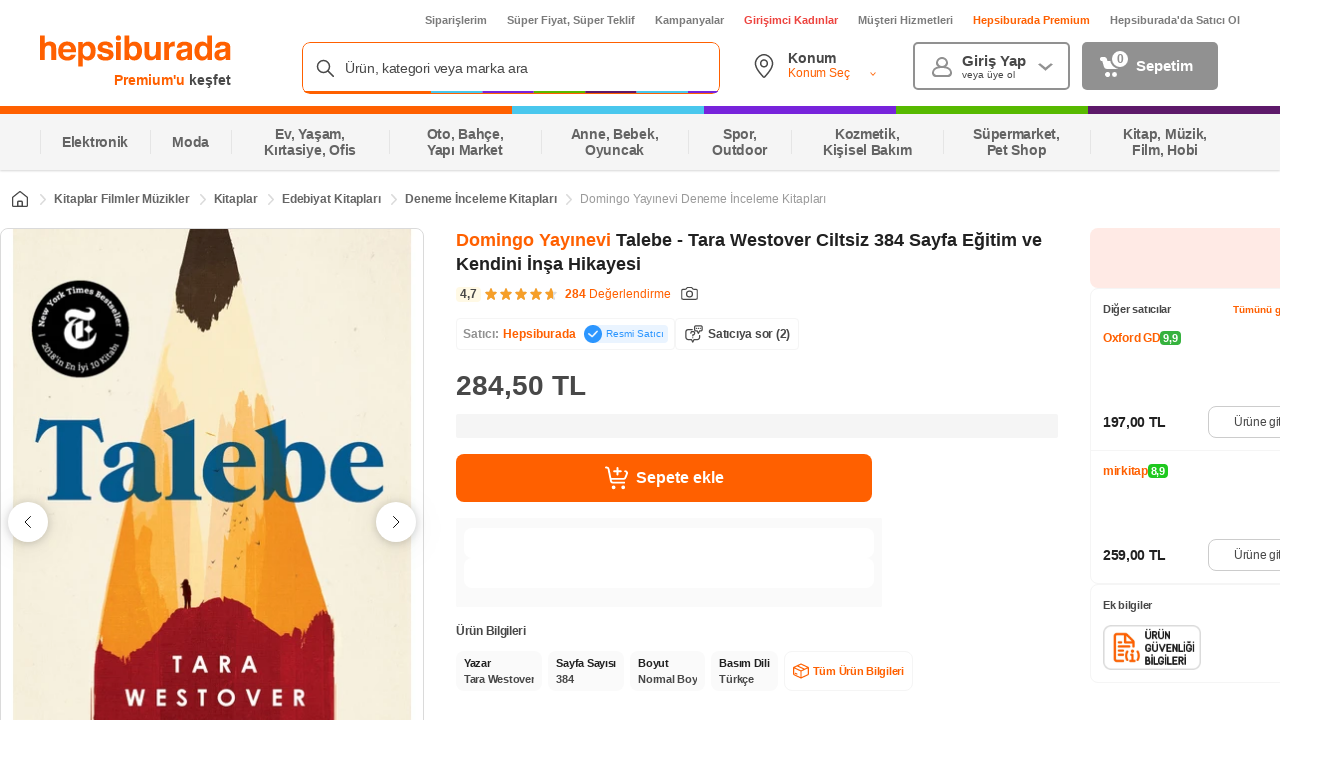

--- FILE ---
content_type: text/html; charset=utf-8
request_url: https://www.google.com/recaptcha/api2/aframe
body_size: 152
content:
<!DOCTYPE HTML><html><head><meta http-equiv="content-type" content="text/html; charset=UTF-8"></head><body><script nonce="XEijzvCfpB4Oi4VW8g4O9g">/** Anti-fraud and anti-abuse applications only. See google.com/recaptcha */ try{var clients={'sodar':'https://pagead2.googlesyndication.com/pagead/sodar?'};window.addEventListener("message",function(a){try{if(a.source===window.parent){var b=JSON.parse(a.data);var c=clients[b['id']];if(c){var d=document.createElement('img');d.src=c+b['params']+'&rc='+(localStorage.getItem("rc::a")?sessionStorage.getItem("rc::b"):"");window.document.body.appendChild(d);sessionStorage.setItem("rc::e",parseInt(sessionStorage.getItem("rc::e")||0)+1);localStorage.setItem("rc::h",'1769765688796');}}}catch(b){}});window.parent.postMessage("_grecaptcha_ready", "*");}catch(b){}</script></body></html>

--- FILE ---
content_type: text/css
request_url: https://images.hepsiburada.net/storefront/storefront/www/storefront-pwa/1.1.5815/project/assets/2202-b3612f24cc99b1ab0ebb.css
body_size: 429
content:
@keyframes tgCBFhJtj6eHuyGyIa0c{0%{opacity:0}25%{opacity:.25}50%{opacity:.5}75%{opacity:.75}to{opacity:1}}.Hn_uMM62O7Z2hrcAU514{background:#fff;margin-top:8px;padding:0 0 0 16px}.Hn_uMM62O7Z2hrcAU514 .Xwaqo3Op51OghhNFktqM{background:#f5f5f5;border-radius:4px;height:24px;width:174px}.Hn_uMM62O7Z2hrcAU514 .JZ0p3n72Ahvf_GnNBkEl{align-items:center;display:flex;gap:8px;margin-top:18px;overflow:hidden}.Hn_uMM62O7Z2hrcAU514 .N4LyxkZmbGgwkcU2CgGP{background:#f5f5f5;border:1px solid #e5e5e5;border-radius:12px;display:inline-flex;flex:0 0 152px;flex-direction:column;height:336px;overflow:hidden}.Hn_uMM62O7Z2hrcAU514 .rqnAEaq2RTUhddM9du_d{background:#f5f5f5;height:168px}.Hn_uMM62O7Z2hrcAU514 .axmdUevFRBjcvLQ9WIN8{background:#fff;display:flex;flex-direction:column;height:100%;justify-content:space-between;max-height:168px;padding:8px}.Hn_uMM62O7Z2hrcAU514 .sP7khfU4s3pxnntLA5ld{background:#f5f5f5;border-radius:4px;height:16px}.Hn_uMM62O7Z2hrcAU514 .Y1sRlX3TAx0voy3SUpe6{background:#f5f5f5;height:16px;margin-top:4px;width:78px}.Hn_uMM62O7Z2hrcAU514 .WXvaDxZmxOCKk989o7K3{background:#f5f5f5;border-radius:8px;height:32px}.vzQigyTXWttHriuOzGBd{background-color:#fff;display:block;height:429px;margin-top:8px;padding-bottom:6px;padding-top:16px}.vzQigyTXWttHriuOzGBd.C_vSK7RRkItb8tzeEBWS:has(.Recommendation){height:unset!important;max-height:429px}.vzQigyTXWttHriuOzGBd.C_vSK7RRkItb8tzeEBWS:has(.Recommendation) .slick-track{display:flex}.vzQigyTXWttHriuOzGBd.C_vSK7RRkItb8tzeEBWS:has(.Recommendation) .ZAF43NOsrf8AZkS6FhRH{display:none}.vzQigyTXWttHriuOzGBd .ZAF43NOsrf8AZkS6FhRH{padding:0!important}.vzQigyTXWttHriuOzGBd .YPq94WT50o9L4JlepgsQ{flex:0 0 181px!important;height:349px!important}.vzQigyTXWttHriuOzGBd.pnjl3WLGjZT9bKPiE1Wv{padding-bottom:6px;padding-top:16px}.vzQigyTXWttHriuOzGBd.Z9Z3BsJWQeuE4uxx5WLC{display:none}

--- FILE ---
content_type: text/css
request_url: https://images.hepsiburada.net/storefront/storefront/www/storefront-pwa/1.1.5815/project/assets/599-7913c6b606fd8e7ba057.css
body_size: 712
content:
@keyframes HUAuuhaX7j_nNOOHU_Ve{0%{opacity:0}25%{opacity:.25}50%{opacity:.5}75%{opacity:.75}to{opacity:1}}.mI2K6IwhET_Uh68a8w8V{border:1px solid #dadada;border-radius:8px;gap:32px}.mI2K6IwhET_Uh68a8w8V .Xi8_yPQ31e8NNGeKq8W5{align-items:center;border-bottom:1px solid #dadada;display:flex}.mI2K6IwhET_Uh68a8w8V .yhAbJbMQ9USC41UngAjh{background:none;flex:auto;min-width:100px}.mI2K6IwhET_Uh68a8w8V .itSFNxkT2bh2bG45ERkc{align-items:center;color:#666;cursor:pointer;display:flex;font-size:12px;font-weight:400;height:50px;justify-content:center;letter-spacing:0;line-height:15px;position:relative;text-align:left}.mI2K6IwhET_Uh68a8w8V .itSFNxkT2bh2bG45ERkc.VRDY8hDg27cwWtbWP1Hm{color:#000;font-weight:600}.mI2K6IwhET_Uh68a8w8V .itSFNxkT2bh2bG45ERkc.VRDY8hDg27cwWtbWP1Hm:after{background:#ff6000;border-top-left-radius:3px;border-top-right-radius:3px;bottom:0;content:"";height:3px;left:0;position:absolute;width:100%}.mI2K6IwhET_Uh68a8w8V .AjANQg0ZLAYcCpI1lo3W{background-color:#ff6000;border-radius:16px;color:#fff;font-size:12px;font-weight:700;letter-spacing:-.025em;line-height:16px;margin-left:10px;padding:0 4px;text-align:center}.mI2K6IwhET_Uh68a8w8V .RUO2zUxiFUheWz3iAvbs .container{max-width:100%!important;width:100%!important}.mI2K6IwhET_Uh68a8w8V .mfLWBs4TXaue9vxPlHXb{display:none;padding:24px}.mI2K6IwhET_Uh68a8w8V .mfLWBs4TXaue9vxPlHXb.VRDY8hDg27cwWtbWP1Hm{display:block}.mI2K6IwhET_Uh68a8w8V .dJye286ZAFahzjc_0bBv{text-align:right}.mI2K6IwhET_Uh68a8w8V .Y_o75ojfNLdUq_dCFWk5{color:#666;cursor:pointer;display:flex;font-size:12px;font-weight:500;justify-content:flex-end;letter-spacing:-.025em;line-height:16px;text-align:right;-webkit-text-decoration-skip-ink:none;text-decoration-skip-ink:none;text-underline-position:from-font}.mI2K6IwhET_Uh68a8w8V .WsoQJO1vzvfiXmRS17r7{background-image:url("data:image/svg+xml;charset=utf-8,%3Csvg xmlns='http://www.w3.org/2000/svg' width='16' height='16' fill='none'%3E%3Cpath stroke='%23757575' stroke-linecap='round' stroke-linejoin='round' d='M8 5v3m0 2.25a.25.25 0 1 1 0-.5m0 .5a.25.25 0 1 0 0-.5m0 .5v-.5M3 8.105V3.5a1 1 0 0 1 1-1h8a1 1 0 0 1 1 1v4.605c0 2.11-1.11 4.06-2.915 5.145L8 14.5l-2.085-1.25A5.994 5.994 0 0 1 3 8.105Z'/%3E%3C/svg%3E");background-position:50%;background-repeat:no-repeat;background-size:contain;height:16px;margin-right:2px;width:16px}

--- FILE ---
content_type: text/css
request_url: https://images.hepsiburada.net/storefront/storefront/www/storefront-pwa/1.1.5815/project/assets/5518-fdce2eb71b09873dcbd0.css
body_size: 1996
content:
@keyframes I8IovZlUB79skAKa4OPe{0%{opacity:0}25%{opacity:.25}50%{opacity:.5}75%{opacity:.75}to{opacity:1}}.bdgOBdsArXXVTUMVt8_H{background:#faf9f9;border:1px solid #e5e5e5;border-radius:8px;display:flex;flex-direction:row;gap:8px;height:348px;margin-top:16px;padding:10px 8px;width:100%}.xmDfRdQLdT4jPNwdK7uV{padding:0}.XkBLu2mwNypz1x_oIE_g{background:#fff;border-radius:8px;height:100%;width:100%}.TEC3uS2s96yaq7QyR_CJ{width:20%}.v5MSXNNNwa9rr3DXR28b{width:60%}@keyframes xMEhm494NpgCWfJLBmc1{0%{opacity:0}25%{opacity:.25}50%{opacity:.5}75%{opacity:.75}to{opacity:1}}.rCZ0PJN6YLvIgWFI1Vyz{background:#fff;border:1px solid #dadada;border-radius:8px;height:348px;overflow:hidden}.rCZ0PJN6YLvIgWFI1Vyz.tZ8tBDFpA2TFcHCkQAew{height:0;margin:0;min-height:0;overflow:hidden;padding:0;visibility:hidden}.rCZ0PJN6YLvIgWFI1Vyz .V8ksG6ytVWDy7CGWGf66{display:flex;height:100%}.rCZ0PJN6YLvIgWFI1Vyz .rMbXJBxE0hj268TV4b_j{align-items:center;background-color:#f5f5f5;display:flex;flex-direction:column;height:100%;justify-content:center;width:20%}.rCZ0PJN6YLvIgWFI1Vyz .T8L6ksCkfht16SYoyQ75{padding:58px}.rCZ0PJN6YLvIgWFI1Vyz .rQvEGgoSW459pfwn9jMb{background-color:#fff;flex-direction:row;overflow:hidden;overflow-x:auto;padding:0;width:60%}.rCZ0PJN6YLvIgWFI1Vyz .NIYwuUr02OADT8CS7_ui{padding:0 24px;text-align:right}.rCZ0PJN6YLvIgWFI1Vyz .Cy_X0rbt9Q9uoqawVhYZ{color:#484848;font-size:22px;font-weight:600;letter-spacing:-.025em;line-height:32px;text-align:left}.rCZ0PJN6YLvIgWFI1Vyz .A4D5uxA7Pn3Cr5bEbKv0{background-color:#fff;border:1px solid #dadada;border-radius:8px;color:#36b23e;font-size:16px;font-weight:600;letter-spacing:-.025em;line-height:24px;margin-top:18px;padding:25px;position:relative;width:100%}.rCZ0PJN6YLvIgWFI1Vyz .A4D5uxA7Pn3Cr5bEbKv0:after,.rCZ0PJN6YLvIgWFI1Vyz .A4D5uxA7Pn3Cr5bEbKv0:before{border:solid #0000;bottom:100%;content:"";height:0;left:50%;pointer-events:none;position:absolute;width:0}.rCZ0PJN6YLvIgWFI1Vyz .A4D5uxA7Pn3Cr5bEbKv0:before{border-bottom-color:#dadada;border-width:12px;margin-left:-52px}.rCZ0PJN6YLvIgWFI1Vyz .A4D5uxA7Pn3Cr5bEbKv0:after{border-bottom-color:#fff;border-width:11px;margin-left:-51px}.rCZ0PJN6YLvIgWFI1Vyz .I9gvS_jisydKzv_1ALPT{background-image:url("data:image/svg+xml;charset=utf-8,%3Csvg xmlns='http://www.w3.org/2000/svg' width='40' height='40' fill='none'%3E%3Cg clip-path='url(%23a)'%3E%3Cpath fill='%23CAF1CD' d='M36.5 11.75a8.25 8.25 0 1 1-16.5 0 8.25 8.25 0 0 1 16.5 0Z'/%3E%3Cpath stroke='%23212121' stroke-linecap='round' stroke-linejoin='round' d='M27.603 7.307v8.885c1.907 0 3.813-.635 3.813-2.539m-6.355-2.538 5.084-1.27M3.5 21.867s3.267-.028 5.45-.715l9.143-2.552a2.67 2.67 0 0 1 2.663.73l.275.28c1.263 1.29 1.002 3.448-.536 4.387l-6.685 4.094m4.67-2.092 1.097 1.149a5.988 5.988 0 0 0 4.329 1.851h9.64a2.911 2.911 0 0 1 2.909 2.913c0 1.486-1.117 2.175-2.592 2.337L18.48 36.5c-8.141 0-10.862-3-14.98-3m33-21.75c0 4.557-3.699 8.25-8.261 8.25-4.563 0-8.262-3.693-8.262-8.25 0-4.556 3.7-8.25 8.262-8.25S36.5 7.193 36.5 11.75Z'/%3E%3C/g%3E%3Cdefs%3E%3CclipPath id='a'%3E%3Cpath fill='%23fff' d='M0 0h40v40H0z'/%3E%3C/clipPath%3E%3C/defs%3E%3C/svg%3E");background-position:50%;background-repeat:no-repeat;background-size:contain;height:48px;width:48px}.rCZ0PJN6YLvIgWFI1Vyz .uhfmrnbHYs8L8sOrPNqQ{font-weight:600;letter-spacing:-.45px;line-height:1.5}.rCZ0PJN6YLvIgWFI1Vyz .osq3avml_xb0e89jUI3z{background-color:#fff;border-radius:8px;margin-bottom:8px;padding:16px;width:100%}.rCZ0PJN6YLvIgWFI1Vyz .VrpcvRJtPTgFSBHJ62ut{margin-bottom:16px}.rCZ0PJN6YLvIgWFI1Vyz .cnkCdbQ7iSOpR_IAavbL{color:#666;font-size:14px;font-weight:600;letter-spacing:-.025em;line-height:20px;margin-bottom:4px}.rCZ0PJN6YLvIgWFI1Vyz .Zg86GUXWLt29MX2tzcnt{color:#008a09;font-size:12px;font-weight:700;letter-spacing:-.025em;line-height:16px}.rCZ0PJN6YLvIgWFI1Vyz .rKAR2ZNUwgIdGH3HzBlv{color:#ff6000;font-size:16px;font-weight:600;letter-spacing:-.025em;line-height:24px;margin-bottom:7px}.rCZ0PJN6YLvIgWFI1Vyz .wTSLur38UU5oh60ewzRX{color:#484848;font-size:14px;font-weight:700;letter-spacing:-.025em;line-height:20px}.rCZ0PJN6YLvIgWFI1Vyz .hZxtmHrmPvXoUe5lBs6T{border-radius:4px;display:inline-block;padding:0 8px}.rCZ0PJN6YLvIgWFI1Vyz .ggPV8Iku6d7FcKZn3I6H{background-color:#e5ffe7}.rCZ0PJN6YLvIgWFI1Vyz .NuLai2fwmFBd47Pns07n{background-color:#f5f5f5}.rCZ0PJN6YLvIgWFI1Vyz ._4z66W52wzOXFhuMRrZT{color:#9b9b9b;display:inline-block;font-size:12px;font-weight:400;letter-spacing:-.025em;line-height:16px;margin-right:4px;text-decoration:line-through}.rCZ0PJN6YLvIgWFI1Vyz .OH8dD4gSZwcVJFe8mdLg{font-size:13px;width:100%}.rCZ0PJN6YLvIgWFI1Vyz .OH8dD4gSZwcVJFe8mdLg i{background-image:url("data:image/svg+xml;charset=utf-8,%3Csvg xmlns='http://www.w3.org/2000/svg' width='18' height='19' fill='none'%3E%3Cpath stroke='%23fff' stroke-linecap='round' stroke-linejoin='round' stroke-width='1.5' d='M.75 1.165h.549A1.5 1.5 0 0 1 2.77 2.374l1.542 7.791m0 0 .355 1.791a1.5 1.5 0 0 0 1.471 1.209H15m-10.688-3H14.58a1.5 1.5 0 0 0 1.455-1.136l1.171-3a1.5 1.5 0 0 0-1.455-1.864m-6-2.625v2.625m0 0V6.79m0-2.625h2.625m-2.625 0H7.125m.375 12.75a.75.75 0 1 0-1.5 0 .75.75 0 0 0 1.5 0Zm7.5 0a.75.75 0 1 0-1.5 0 .75.75 0 0 0 1.5 0Z'/%3E%3C/svg%3E");background-position:50%;background-repeat:no-repeat;background-size:contain;height:24px;margin-right:8px;width:24px}.rCZ0PJN6YLvIgWFI1Vyz .vjAt4ej0SPAuFCvBudnd{display:flex;flex-direction:column;height:256px;margin:0 20px;position:relative;width:140px}.rCZ0PJN6YLvIgWFI1Vyz .vjAt4ej0SPAuFCvBudnd:not(:last-child):after{background-image:url("data:image/svg+xml;charset=utf-8,%3Csvg width='18' height='18' fill='%23FF6000' xmlns='http://www.w3.org/2000/svg' stroke='%23FF6000'%3E%3Cpath d='M.75 9h16.5M9 17.25V.75' stroke-width='1.5' stroke-linecap='round' stroke-linejoin='round'/%3E%3C/svg%3E");background-position:50%;background-repeat:no-repeat;background-size:contain;content:"";height:22px;position:absolute;right:-30px;top:50%;transform:translateY(-50%);width:22px}.rCZ0PJN6YLvIgWFI1Vyz ._7ad0HfeigXe_xyvki7Ny{border:1px solid #f5f5f5;border-radius:4px;margin-bottom:8px;overflow:hidden;width:140px}.rCZ0PJN6YLvIgWFI1Vyz ._7ad0HfeigXe_xyvki7Ny img{display:block;width:100%}.rCZ0PJN6YLvIgWFI1Vyz .ShgD7sqlYg3gO_VjsFWw{-webkit-line-clamp:2;-webkit-box-orient:vertical;background:#e5ffe7;border-radius:4px;color:#008a09;display:-webkit-box;font-size:10px;font-weight:600;letter-spacing:-.025em;line-height:12px;overflow:hidden;padding:2px 4px;text-overflow:ellipsis;width:100%}.rCZ0PJN6YLvIgWFI1Vyz .De2rj3oVPSZgZ2hl1Vx5{color:#212121;font-size:14px;font-weight:600;letter-spacing:-.025em;line-height:20px;margin-bottom:4px}.rCZ0PJN6YLvIgWFI1Vyz .LkCoIJkotXECVuHa4Eb_{-webkit-line-clamp:3;-webkit-box-orient:vertical;color:#484848;display:-webkit-box;font-size:12px;font-weight:400;letter-spacing:-.025em;line-height:16px;margin-bottom:8px;overflow:hidden;text-overflow:ellipsis}

--- FILE ---
content_type: text/css
request_url: https://images.hepsiburada.net/storefront/storefront/www/storefront-pwa/1.1.5815/project/assets/2616-5004006b01c13bacf233.css
body_size: 650
content:
@keyframes Z1IhnHkOdbBVrspNIfKq{0%{opacity:0}25%{opacity:.25}50%{opacity:.5}75%{opacity:.75}to{opacity:1}}.lD_tgjQitFkEzJJ6j_q0{margin-top:16px;min-height:68px}.MhRwyUVNkrGYHJi3s55d{display:flex}.meziewNUwhTxUyFv17Kg{background-color:#fafafa;border-radius:8px;font-size:11px;font-weight:600;letter-spacing:-.025em;line-height:16px;margin-right:6px;max-width:115px;padding:4px 8px}.meziewNUwhTxUyFv17Kg._9fJ9SKf2w1ogXd_SfAaI{align-items:center;background-color:#fff;border:1px solid #f5f5f5;cursor:pointer;display:flex;width:120px}.meziewNUwhTxUyFv17Kg .xDQBQkDVsJ6Oe4lw4YwH{width:36px}.L9vUDaPDPw5drXWME0wc{color:#484848;font-size:12px;font-weight:600;letter-spacing:-.025em;line-height:16px;margin-bottom:12px}.SchQxQgVjPTMGQkcDNoI,.n73QjZhOFmVwBLyO4c6p{overflow:hidden!important;text-overflow:ellipsis;white-space:nowrap}.SchQxQgVjPTMGQkcDNoI{color:#212121}.n73QjZhOFmVwBLyO4c6p{color:#484848}.n73QjZhOFmVwBLyO4c6p._9fJ9SKf2w1ogXd_SfAaI{color:#ff6000;font-size:10px;font-weight:600;margin-left:4px}.P9POOXsW2ncm0nX9Dhl5{border:1px solid #f5f5f5!important;color:#ff6000!important;font-size:11px!important;letter-spacing:-.025em;line-height:16px}.P9POOXsW2ncm0nX9Dhl5 .zMXLQS28zHQVYtlWJN4N{background-image:url("data:image/svg+xml;charset=utf-8,%3Csvg xmlns='http://www.w3.org/2000/svg' width='14' height='14' fill='none'%3E%3Cpath stroke='%23FF6000' stroke-linecap='round' stroke-linejoin='round' d='M3.496 9.66 1.996 9m8.235-3.5-6.5-3M.67 4.03 7.002 7l6.328-2.97m-6.333 8.854V7m-.414 5.906-5.502-2.582A1.018 1.018 0 0 1 .5 9.401V4.274a.51.51 0 0 1 .29-.462l5.793-2.718a.985.985 0 0 1 .839 0l5.788 2.718a.51.51 0 0 1 .29.462V9.4c0 .397-.227.757-.58.923l-5.498 2.582a.985.985 0 0 1-.839 0Z'/%3E%3C/svg%3E");background-position:50%;background-repeat:no-repeat;background-size:contain;height:16px;margin-right:4px;width:16px}

--- FILE ---
content_type: application/javascript; charset=utf-8
request_url: https://fundingchoicesmessages.google.com/f/AGSKWxW8USibJ8jWoP7EtmI6iZBgb5e6DUgdJiGHVVjccSDIvbXcPr_xX7pHgRpyMS9huFZ0qo-BDCINUS9rnsuMQj_M6YOlzSuZR1K_HJ4LChUAp3vFmQWE9DqCcyKq78Hqv7BDY0mR2u4KZ7F3JE4O65q_A1sSGNIJwLv4AhhePV-uk_yeHzHr0ziL79Iy/_/banneradviva.?ad_partner=/adx/ads?/sticker_ad._468_80_
body_size: -1284
content:
window['d1801d87-eaa2-4743-b46b-360c630cf06e'] = true;

--- FILE ---
content_type: application/javascript
request_url: https://images.hepsiburada.net/storefront/storefront/www/storefront-pwa/1.1.5815/project/assets/2202-2d7b581aa4b2c806c208.js
body_size: 1244
content:
"use strict";(self.__LOADABLE_LOADED_CHUNKS__=self.__LOADABLE_LOADED_CHUNKS__||[]).push([[2202],{63138:(e,t,n)=>{n.d(t,{Z:()=>y});n(9924);var a=n(35610),l=n.n(a),r=n(63653),c=n.n(r),o=n(17463),s=n.n(o);const d="Hn_uMM62O7Z2hrcAU514",m="Xwaqo3Op51OghhNFktqM",i="JZ0p3n72Ahvf_GnNBkEl",u="N4LyxkZmbGgwkcU2CgGP",v="rqnAEaq2RTUhddM9du_d",p="axmdUevFRBjcvLQ9WIN8",f="sP7khfU4s3pxnntLA5ld",E="Y1sRlX3TAx0voy3SUpe6",O="WXvaDxZmxOCKk989o7K3",N=(0,a.memo)(e=>{let{cardClassName:t}=e;return l().createElement("div",{className:s()(u,t)},l().createElement("div",{className:v}),l().createElement("div",{className:p},l().createElement("div",null,l().createElement("div",{className:f}),l().createElement("div",{className:E})),l().createElement("div",{className:O})))}),b=(0,a.memo)(e=>{let{cardCount:t,className:n,cardClassName:a}=e;const r=new Array(Math.ceil(t)).fill(1);return l().createElement("div",{className:s()(d,n)},l().createElement("div",{className:m}),l().createElement("div",{className:i},r.map(()=>l().createElement(N,{cardClassName:a}))))});b.defaultProps={cardCount:3},b.prototype={cardCount:c().number.isRequired,className:c().string,cardClassName:c().string};const y=b},98305:(e,t,n)=>{n.r(t),n.d(t,{default:()=>b});n(2490),n(59849),n(34514);var a=n(51298),l=(n(33948),n(35610)),r=n.n(l),c=n(17463),o=n.n(c),s=n(56789),d=n(63138),m=n(12111);const i="vzQigyTXWttHriuOzGBd",u="C_vSK7RRkItb8tzeEBWS",v="ZAF43NOsrf8AZkS6FhRH",p="YPq94WT50o9L4JlepgsQ",f="pnjl3WLGjZT9bKPiE1Wv",E="Z9Z3BsJWQeuE4uxx5WLC";function O(e,t){var n=Object.keys(e);if(Object.getOwnPropertySymbols){var a=Object.getOwnPropertySymbols(e);t&&(a=a.filter(function(t){return Object.getOwnPropertyDescriptor(e,t).enumerable})),n.push.apply(n,a)}return n}function N(e){for(var t=1;t<arguments.length;t++){var n=null!=arguments[t]?arguments[t]:{};t%2?O(Object(n),!0).forEach(function(t){(0,a.default)(e,t,n[t])}):Object.getOwnPropertyDescriptors?Object.defineProperties(e,Object.getOwnPropertyDescriptors(n)):O(Object(n)).forEach(function(t){Object.defineProperty(e,t,Object.getOwnPropertyDescriptor(n,t))})}return e}const b=(0,l.memo)(e=>{let{componentData:t,fragmentsMap:n,isAvailableProduct:a,isBot:c}=e;const[O,b]=(0,l.useState)({});(0,l.useEffect)(()=>{y()},[]);const y=()=>(window.HbEventBus.on("storefront.voltran.recommendation-".concat(null==t?void 0:t.placementId,"-fetched"),e=>{b(n=>N(N({},n),{},{["".concat(null==t?void 0:t.placementId)]:e}))}),()=>{var e;null===(e=window.HbEventBus)||void 0===e||e.off("storefront.voltran.recommendation-".concat(null==t?void 0:t.placementId,"-fetched"),()=>{})});return r().createElement("div",{id:"recommendation-".concat(null==t?void 0:t.placementId),className:o()(i,{[f]:"boolean"==typeof O[null==t?void 0:t.placementId]&&O[null==t?void 0:t.placementId]},{[E]:"boolean"==typeof O[null==t?void 0:t.placementId]&&!O[null==t?void 0:t.placementId]},{[u]:c}),"data-test-id":"recommendation-".concat(null==t?void 0:t.placementId)},!(null!=n&&n.get(null==t?void 0:t.placementId))&&r().createElement(d.Z,{className:v,cardClassName:p,cardCount:7}),r().createElement(s.Z,{fragmentInfo:null==n?void 0:n.get(null==t?void 0:t.placementId),options:N(N({},m.yv[m.dn.RECOMMENDATION]),{},{scriptsLoadEagerly:!a,onlyClientSide:!c&&a}),render:!!c||!a,renderMethodClientSide:!0,removeClientStyles:!0}))})}}]);
//# sourceMappingURL=2202-2d7b581aa4b2c806c208.js.map

--- FILE ---
content_type: application/javascript; charset=UTF-8
request_url: https://loyalty-voltran.hepsiburada.com/project/assets/loyaltytouchpoint-412d70aa0920d9b02441.js
body_size: 10788
content:
var fe=Object.defineProperty;var de=Object.getOwnPropertySymbols;var he=Object.prototype.hasOwnProperty,me=Object.prototype.propertyIsEnumerable;var pe=(J,H,l)=>H in J?fe(J,H,{enumerable:!0,configurable:!0,writable:!0,value:l}):J[H]=l,ae=(J,H)=>{for(var l in H||(H={}))he.call(H,l)&&pe(J,l,H[l]);if(de)for(var l of de(H))me.call(H,l)&&pe(J,l,H[l]);return J};var ce=(J,H,l)=>new Promise((ue,o)=>{var _=c=>{try{p(l.next(c))}catch(h){o(h)}},t=c=>{try{p(l.throw(c))}catch(h){o(h)}},p=c=>c.done?ue(c.value):Promise.resolve(c.value).then(_,t);p((l=l.apply(J,H)).next())});(()=>{var J={7424:(o,_,t)=>{"use strict";t.r(_),t.d(_,{default:()=>te});var p=t(5610),c=t.n(p),h=t(1797),u=t.n(h);function m({children:T}){return c().createElement("div",null,T)}const r=m,v=t(3915),f={HISTORY:"storefront.pwa.mobile.global.history"},C={OK:200,CREATED:201,PARTIAL_CONTENT:206,MOVED_PERMANENTLY:301,FOUND:302,NOT_FOUND:404,INTERNAL_SERVER_ERROR:500},a="application/json",P="Content-Type",R=null,y=Object.freeze(Object.keys(v.services).reduce((T,S)=>(T[S]=Symbol(S),T),{})),w={WITH_CRITICAL_STYLES:"withCriticalCss"},I=T=>T.split("?")[0],j=T=>T.split("/").join("");function b(){return`${s()}${s()}-${s()}-4${s().substr(0,3)}-${s()}-${s()}${s()}${s()}`.toLowerCase()}function s(){return Math.floor((1+Math.random())*65536).toString(16).substring(1)}var n=t(160),g=t.n(n),O=Object.defineProperty,A=Object.defineProperties,E=Object.getOwnPropertyDescriptors,U=Object.getOwnPropertySymbols,B=Object.prototype.hasOwnProperty,M=Object.prototype.propertyIsEnumerable,F=(T,S,N)=>S in T?O(T,S,{enumerable:!0,configurable:!0,writable:!0,value:N}):T[S]=N,W=(T,S)=>{for(var N in S||(S={}))B.call(S,N)&&F(T,N,S[N]);if(U)for(var N of U(S))M.call(S,N)&&F(T,N,S[N]);return T},z=(T,S)=>A(T,E(S));const q=()=>{const T={};return g().staticProps&&g().staticProps.map(S=>{T[S.name]=S.value}),T},te={withBaseComponent:(T,S)=>{const N=j(S),X=g().prefix.toUpperCase();if(window[X]&&window[X][N.toUpperCase()]){const Y=window[X][N.toUpperCase()],re=window[f.HISTORY],ne=q();Object.keys(Y).forEach(ee=>{const L=document.getElementById(`${N}_${ee}`);if(L&&!!L.getAttribute("voltran-hydrated")||!L)return;const $=Y[ee].STATE;u().hydrate(c().createElement(r,null,c().createElement(T,z(W({},ne),{initialState:$,history:re}))),L,()=>{L.style.pointerEvents="auto",L.setAttribute("voltran-hydrated","true")})})}return Y=>c().createElement(T,W({},Y))},SERVICES:y}},3915:o=>{o.exports={port:{}.VOLTRAN_PORT||4e3,baseUrl:"https://loyalty-voltran.hepsiburada.com",loginUrl:"https://uyelik.hepsiburada.com/uyelik/giris?returnURL=",legendsClubUrl:"http://efsanelerkulubu.hepsiburada.com",environment:"production",mediaUrl:"https://loyalty-voltran.hepsiburada.com",corsWhiteListDomains:[/^(.*\.)?hepsiburada\.com?(.*)/],logLevel:"info",isCssClassNameObfuscationEnabled:!1,voltranCommonUrl:"https://voltrancommon.hepsiburada.com/common.js",loyaltyServiceUrl:"https://loyalty-agw.hepsiburada.com",loyaltyBoServiceUrl:"https://loyalty-bo-agw.hepsiburada.com",loyaltyUrl:"https://premium.hepsiburada.com",loyaltyBoUrl:"https://loyalty-bo.hepsiburada.com",loyaltyAccountManagementUrl:"https://premium.hepsiburada.com/uyeligi-yonet",previewHBusVersion:"3.3.38",services:{},newrelicEnabled:!0,hbusEnabled:!0,savedCardUrl:"https://www.hepsiburada.com/hesabim/kayitli-kartlarim",mobileApiUrl:"https://www.hepsiburada.com/api/v1",paymentVoltranUrl:"https://payment-mfe.hepsiburada.com",voltranEnv:"production",redirectBasketUrl:"https://www.hepsiburada.com/premium?basket=true",homeUrl:"https://www.hepsiburada.com/",savedCardUrlDeepLink:"hbapp://staticpage?staticPageId=9697&url=https%3A%2F%2Fwww.hepsiburada.com%2Fhesabim%2Fkayitli-kartlarim&loginRequired=true",bluTvCampaignUrl:"62b00053e745c64fa3a5bcd1"}},6887:(o,_,t)=>{"use strict";t.d(_,{Z:()=>P});var p=t(1240),c=t.n(p),h=t(7146),u=t(4804),m=t(3915),r=t.n(m),v=Object.defineProperty,f=(R,y,w)=>y in R?v(R,y,{enumerable:!0,configurable:!0,writable:!0,value:w}):R[y]=w,C=(R,y,w)=>(f(R,typeof y!="symbol"?y+"":y,w),w);class a{constructor(y,w){C(this,"failureInterceptor",I=>{var j;return((j=I==null?void 0:I.response)==null?void 0:j.status)===401?(window.location.href=r().loginUrl+encodeURIComponent(window.location.href),!1):Promise.reject(I)}),this.baseURL=y,this.jwtType=w,this.auth=w==="bo"?(0,u.b)("t_token_backoffice"):(0,u.b)("jwt")}createAxiosInstance(){var y;const w={headers:{Authorization:`Bearer ${this.auth}`},validateStatus:s=>s>=200&&s<=500&&s!==401&&s!==400,baseURL:this.baseURL,xsrfCookieName:null,xsrfHeaderName:null};this.jwtType!=="bo"&&(delete w.headers,w.withCredentials=!0);const I=c().create(w),b=((y=r().environment)==null?void 0:y.toLowerCase())==="production"?"prod":"test";return(0,h.G)(I,{environment:b}),I.interceptors.response.use(s=>s,this.failureInterceptor),I}get(y="",...w){return this.createAxiosInstance().get(this.baseURL+y,...w)}post(y="",...w){return this.createAxiosInstance().post(this.baseURL+y,...w)}put(y="",...w){return this.createAxiosInstance().put(this.baseURL+y,...w)}delete(y="",...w){return this.createAxiosInstance().delete(this.baseURL+y,...w)}patch(y="",...w){return this.createAxiosInstance().patch(this.baseURL+y,...w)}}const P=a},8584:(o,_,t)=>{"use strict";t.d(_,{Z:()=>f});var p=t(6887),c=t(3915),h=t.n(c),u=Object.defineProperty,m=(C,a,P)=>a in C?u(C,a,{enumerable:!0,configurable:!0,writable:!0,value:P}):C[a]=P,r=(C,a,P)=>(m(C,typeof a!="symbol"?a+"":a,P),P);class v{constructor(){r(this,"getEarnings",()=>this.baseService.get("/current-earnings",{params:{periodId:-1}})),r(this,"getSubscriptionDateInfo",()=>this.baseService.get("/subscription-date-info")),r(this,"revertCancelRequest",()=>this.baseService.put("/revert-cancel-demand",{})),r(this,"getUserSummaryData",a=>this.baseService.get("/one-click-fulfillment-info",{params:a})),r(this,"getOrderTouchPointData",()=>this.baseService.get("/v1/my-orders")),r(this,"getOrderSuccessTouchPointData",()=>this.baseService.get("/v1/order-pay-completed")),r(this,"getAccountSideBarData",()=>this.baseService.get("/v1/account-sidebar")),r(this,"getOrderDetailData",a=>this.baseService.get(`/v1/order-detail?shippingCompensationAmount=${a}`)),r(this,"getSolutionCenterTouchPointData",()=>this.baseService.get("/v1/customer-success")),r(this,"getCancelReasons",()=>this.baseService.get("/loyalty-cancellation-reasons")),r(this,"getConvincingText",a=>this.baseService.get(`/loyalty-convince-message/${a}`)),r(this,"getHomepageTouchPointCampaigns",()=>this.baseService.get("/v1/dynamic-bottomsheets/homepage/details")),r(this,"getCancellationBenefit",a=>this.baseService.get("/cancel-request-info",{params:a})),r(this,"getPaymentInfo",a=>this.baseService.get(`/subscription/status/expired/payment-info/${a}`)),r(this,"retryPayment",a=>this.baseService.put("/renew-subscription-bycustomer",a)),r(this,"getEarningsInfo",()=>this.baseService.get("/earnings-show-info/overall")),r(this,"getOrderDetailInfo",a=>this.baseService.get("/v2/order-detail",{params:a})),r(this,"getLoyaltyDetailTouchPointData",a=>this.baseService.get(`/v1/dynamic-bottomsheets/${a}/details`)),this.baseService=new p.Z(h().loyaltyServiceUrl)}getOrderPremiumText(a){return this.baseService.get("/order-premium-text",{params:a})}getCustomerInfo(a){return this.baseService.get("/subscription-domain-info",a)}getFulfillmentAvailability(){return this.baseService.get("/one-click-fulfillment-availability")}useCouponCode(a){return this.baseService.put("/coupon-campaign/code/check",a)}assignCode(a){return this.baseService.put("/coupon-campaign/code/assign",a)}openPremiumCheckout(a,P){return this.baseService.put(`/pre-checkout${a}`,P)}getHistory(a){return this.baseService.get("/subscription-and-history/customer",{headers:{"customer-id":a,"user-id":a}})}calculateAdvantagesByProduct(a){return this.baseService.post("/calculate-for-selected-item",a,{headers:{"user-id":a.customerId}})}getAccountMenuLoyaltyHeaderData(a){return this.baseService.get("/v1/mobile-account-menu-header",a)}}const f=new v},4804:(o,_,t)=>{"use strict";t.d(_,{b:()=>u});var p=t(5934),c=t.n(p);function h(...m){return jsCookie.set(...m)}function u(...m){return c().get(...m)}},3702:(o,_,t)=>{"use strict";t.d(_,{dH:()=>q,zC:()=>oe,wR:()=>te,KU:()=>S,kZ:()=>X});var p=t(5934),c=t.n(p),h=t(3915),u=t.n(h),m=t(8584),r=t(4804),v=t(2529),f=t.n(v),C=Object.defineProperty,a=Object.defineProperties,P=Object.getOwnPropertyDescriptors,R=Object.getOwnPropertySymbols,y=Object.prototype.hasOwnProperty,w=Object.prototype.propertyIsEnumerable,I=(e,i,d)=>i in e?C(e,i,{enumerable:!0,configurable:!0,writable:!0,value:d}):e[i]=d,j=(e,i)=>{for(var d in i||(i={}))y.call(i,d)&&I(e,d,i[d]);if(R)for(var d of R(i))w.call(i,d)&&I(e,d,i[d]);return e},b=(e,i)=>a(e,P(i)),s=(e,i,d)=>new Promise((D,x)=>{var V=Q=>{try{ie(d.next(Q))}catch(le){x(le)}},K=Q=>{try{ie(d.throw(Q))}catch(le){x(le)}},ie=Q=>Q.done?D(Q.value):Promise.resolve(Q.value).then(V,K);ie((d=d.apply(e,i)).next())});const n={MobileIphone:"BF448871-DB72-4CD7-A0E0-1F82BF410370",MobileAndroid:"8093F525-1BAC-49C0-8FB7-C9F7B2DA04CF",WebSite:"AF7F2A37-CC4B-4F1C-87FD-FF3642F67ECB",MobileSite:"D5BABFEB-AEE3-420B-9857-0697C8716A7E",MobileIpad:"8B497575-C938-4807-8060-130380F67F7C",BackOffice:"DACEEFC8-68BC-40FB-B693-BC7198F42474",LegacyMobileApp:"A0A16B0C-9FCE-48BB-8881-4AC263A938F3",KanalD:"71C6ED59-AA28-4852-8C7B-3FE28480E7EC"},g=e=>e===n.MobileIphone||e===n.MobileIpad||e===n.MobileAndroid||e===n.LegacyMobileApp?"Mobile":"Site",O=()=>{const e=Cookie.get("AppKey");return g(e)==="Mobile"},A=()=>{const e=Cookie.get("AppKey");return e===n.MobileIphone||e===n.MobileIpad?"IOS":e===n.MobileAndroid?"Android":"Web"},E=e=>{const i=document.createElement("a");i.setAttribute("hidden",!0),i.href=e,document.body.appendChild(i),i.click()},U=(e,i)=>{window.webkit?window.webkit.messageHandlers[e].postMessage(i):window.Android&&window.Android[e](JSON.stringify(i))},B=e=>{const i=new Date(e),d={year:"numeric",month:"long",day:"numeric"};return i.toLocaleDateString("tr-TR",d)},M=e=>{const i=new Date(e),d={year:"numeric",month:"numeric",day:"numeric",hour:"numeric",minute:"numeric"},D=i.toLocaleDateString("tr-TR",d);return D.includes("01.01.1")?"--":D},F=(e,i)=>{const d=new CustomEvent(e,{payload:i});window.dispatchEvent(d)},W=e=>{const i=new Date(e),d={year:"numeric",month:"numeric",day:"numeric"};return i.toLocaleDateString("tr-TR",d)},z=()=>{if(!window.hepsiBus&&O()){const e=document.createElement("script");e.src="https://images.hepsiburada.net/hbus/hbus.min.v3.8.57.js",document.head.appendChild(e)}},q=e=>e.replace(/<[^>]+>/g,""),oe=e=>{const i=new URL(e);if(!e.toLocaleLowerCase().includes("staticpage"))return null;if(i.searchParams.get("pageId"))return i.searchParams.get("pageId");const d=/\d{3,}$/;return d.test(e)?e.match(d)[0]:null},se=e=>{if(O()){E(`hbapp://staticpage?staticPageId=0000&url=${e}`);return}window.location.href=e},te=e=>e.includes("voltran")?e.includes("preview")?e.replace("preview",""):e:null,T=e=>s(void 0,null,function*(){const d=yield(yield fetch(e)).blob();return new Promise(D=>{const x=new FileReader;x.readAsDataURL(d),x.onloadend=()=>{const V=x.result;D(V)}})}),S=e=>{let i=!1;return/Android|webOS|iPhone|iPad|iPod|BlackBerry|IEMobile|Opera Mini/i.test(e)&&(i=!0),i},N=()=>{const e={productId:"6246e868e63d64b0ff6ad471"};LoyaltyService.openPremiumCheckout("",e).then(i=>{var d,D;O()?E(`hbapp://cart?getUrl=${(d=i.data)==null?void 0:d.url}`):window.location.replace((D=i.data)==null?void 0:D.url)}).catch(i=>{const d=appConfig.loginUrl+encodeURIComponent(appConfig.redirectBasketUrl);i.response.status===401||i.status===401?O()?U("signin",{loginUrl:d}):window.location.href=appConfig.redirectBasketUrl:i.responseJSON.messages.map(D=>window.hbToast.show({type:"error",title:"Hepsiburada Premium",message:D}))})},X=()=>s(void 0,null,function*(){if(!(window!=null&&window.loyaltyInfo)&&c().get("jwt")){const{data:e}=yield m.Z.getCustomerInfo();window.loyaltyInfo=e}}),Y=e=>{const d=e.split(".")[1].replace(/-/g,"+").replace(/_/g,"/"),D=decodeURIComponent(window.atob(d).split("").map(function(x){return`%${`00${x.charCodeAt(0).toString(16)}`.slice(-2)}`}).join(""));return JSON.parse(D)},re=()=>{var e;const i=getBrowserCookie("jwt"),d=i&&Y(i);return((e=d==null?void 0:d.UserId)==null?void 0:e.length)>0},ne=()=>{const e=getBrowserCookie("t_token_backoffice"),i=e&&Y(e);return i==null?void 0:i.authUser},ee=()=>getBrowserCookie("jwt"),L=()=>getBrowserCookie("t_token_backoffice"),k=()=>{const e=ee();if(!e)return!1;let i=null;const d=Y(e);return d&&(i=b(j({},d),{Application:g(d.AppKey)})),i},$=()=>{const e=k()||(Cookie.get("userInfo")?JSON.parse(Cookie.get("userInfo")):null);return j({UserId:(e==null?void 0:e.UserId)||(e==null?void 0:e.uid),Title:(e==null?void 0:e.Title)||(e==null?void 0:e.t),FirstName:(e==null?void 0:e.FirstName)||(e==null?void 0:e.fn),LastName:(e==null?void 0:e.LastName)||(e==null?void 0:e.ln),Email:(e==null?void 0:e.Email)||(e==null?void 0:e.e),AppKey:(e==null?void 0:e.AppKey)||(e==null?void 0:e.ak)},e)},G=()=>{const e=L();return e?jwtDecode(e):!1},Z=e=>{var i;const d=G(),D=(i=d==null?void 0:d.authUser)==null?void 0:i.groups,x=e==null?void 0:e.includes("*");return!!(!D||(d==null?void 0:d.iss)==="env:qa"||x||e.some(K=>D[K]===!0))}},7146:(o,_,t)=>{"use strict";t.d(_,{G:()=>j});const p=()=>typeof window!="undefined"&&typeof document!="undefined";function c(b){if(!p())return null;let s=document.cookie.split(";");for(let n=0;n<s.length;n++){let g=s[n].trim();if(g.startsWith(b+"=")){let O=g.substring(b.length+1);return decodeURIComponent(O)}}return null}function h(){const b=c("u7Bn3kD8sL4yXzF");if(b)return b!==null;const s=c("userInfo");if(s)try{const n=JSON.parse(s);return n&&n.rm}catch(n){return console.error("UserInfo parse error:",n),!1}return!1}function u(b,s,n){const g=n?JSON.parse(n):{},O=g?{email:g.e,name:g.fn,userId:g.uid,hasApprovedPolicies:"",gender:""}:{email:null,name:null,userId:null,hasApprovedPolicies:null,gender:null},A={jwtToken:b,refreshToken:s,token:null,user:O,userInfo:n,type:null,returnUrl:null,fingerprint:null},E=()=>{typeof Android!="undefined"&&typeof Android.utagDataReceived!="undefined"&&Android.utagDataReceived(JSON.stringify(A)),typeof window.webkit!="undefined"&&typeof window.webkit.messageHandlers!="undefined"&&window.webkit.messageHandlers.UtagData.postMessage(A)};p()&&E()}function m(b){let s=b.replace(/-/g,"+").replace(/_/g,"/");const n=s.length%4;return n&&(s+="=".repeat(4-n)),s}function r(b){try{const s=m(b);return atob(s)}catch(s){throw console.error("Base64url decode error:",s),new Error("Invalid base64url string")}}function v(b){try{if(!b||typeof b!="string")throw new Error("Invalid JWT: token is empty or not a string");const s=b.split(".");if(s.length!==3)throw new Error("Invalid JWT: token must have 3 parts");const n=s[1],g=r(n);return JSON.parse(g)}catch(s){throw console.error("JWT decode error:",s),new Error(`JWT decode failed: ${s.message}`)}}function f(){const b=c("jwt");if(b)try{const s=v(b);return Date.now()>=s.exp*1e3}catch(s){return console.error("JWT token decode error:",s),!0}else{const s=c("userInfo");if(s)try{const n=JSON.parse(s);return Date.now()>=n.exp*1e3}catch(n){return console.error("UserInfo parse error:",n),!0}return!1}}function C(b,s="https://oauth.test.hepsiburada.com"){return fetch(`${s}/api/authenticate/xsrf-token`,{method:"GET",credentials:"include",headers:ae({},b)})}function a(){return ce(this,arguments,function*(b={},s="https://oauth.test.hepsiburada.com"){const n="u7Bn3kD8sL4yXzF",g="X-XSRF-TOKEN",O="X-Device-Type",A=ae({},b),E=c(n),U=c(O);U&&(A[O]=U);try{const B=yield C(A,s),M=B?yield B.json():null;M&&M.xsrfToken&&(A[g]=M.xsrfToken)}catch(B){console.error("Error while getting xsrf token:",B)}return E&&(A[n]=E),A})}function P(b,s="https://oauth.test.hepsiburada.com"){return fetch(`${s}/api/authenticate/refresh-token`,{method:"POST",credentials:"include",headers:ae({},b)})}let R=!1,y=[],w=new Set;const I=(b,s=null)=>{y.forEach(({resolve:n,reject:g})=>{b?g(b):n(s)}),y=[]};function j(b,s={}){if(w.has(b)){console.warn("Refresh token interceptor already added to this instance. Skipping...");return}const n=A=>{switch(A){case"prod":return"https://oauth.hepsiburada.com";case"test":default:return"https://oauth.test.hepsiburada.com"}},g=Object.assign({},{environment:"test",refreshCookieName:"u7Bn3kD8sL4yXzF",jwtCookieName:"jwt",userInfoCookieName:"userInfo"},s||{});g.baseUrl=s&&s.baseUrl||n(g.environment),b.interceptors.response.use(A=>A,A=>ce(this,null,function*(){const E=A.config;if(E&&E.data&&typeof E.data=="string"&&E.data.trim()!=="")try{E.data=JSON.parse(E.data)}catch(U){console.warn("Failed to parse originalRequest.data:",U)}if(A.response&&A.response.status===401&&h()&&f()){if(R)return new Promise((U,B)=>{y.push({resolve:U,reject:B,originalRequest:E})}).then(U=>{const B=c(g.jwtCookieName);return B&&(E.headers=E.headers||{},E.headers.Cookie=E.headers.Cookie?E.headers.Cookie.replace(/jwt=[^;]*/g,`jwt=${B}`):`jwt=${B}`),b(E)}).catch(U=>Promise.reject(U));R=!0;try{const U=yield a({},g.baseUrl),B=yield P(U,g.baseUrl),M=B?yield B.json():null;if(!B||B.status!==200||M&&!M.success)return I(A,null),Promise.reject(A);I(null,B);const F=c(g.userInfoCookieName),W=M&&M.data?M.data:{};u(W.token,W.refreshToken,F);const z=c(g.jwtCookieName);return z&&(E.headers=E.headers||{},E.headers.Cookie=E.headers.Cookie?E.headers.Cookie.replace(/jwt=[^;]*/g,`jwt=${z}`):`jwt=${z}`),b(E)}catch(U){return I(U,null),Promise.reject(U)}finally{R=!1}}return Promise.reject(A)})),w.add(b)}},5934:(o,_,t)=>{var p,c;/*!
* JavaScript Cookie v2.2.0
* https://github.com/js-cookie/js-cookie
*
* Copyright 2006, 2015 Klaus Hartl & Fagner Brack
* Released under the MIT license
*/(function(h){var u=!1;if(p=h,c=typeof p=="function"?p.call(_,t,_,o):p,c!==void 0&&(o.exports=c),u=!0,o.exports=h(),u=!0,!u){var m=window.Cookies,r=window.Cookies=h();r.noConflict=function(){return window.Cookies=m,r}}})(function(){function h(){for(var m=0,r={};m<arguments.length;m++){var v=arguments[m];for(var f in v)r[f]=v[f]}return r}function u(m){function r(v,f,C){var a;if(typeof document!="undefined"){if(arguments.length>1){if(C=h({path:"/"},r.defaults,C),typeof C.expires=="number"){var P=new Date;P.setMilliseconds(P.getMilliseconds()+C.expires*864e5),C.expires=P}C.expires=C.expires?C.expires.toUTCString():"";try{a=JSON.stringify(f),/^[\{\[]/.test(a)&&(f=a)}catch(g){}m.write?f=m.write(f,v):f=encodeURIComponent(String(f)).replace(/%(23|24|26|2B|3A|3C|3E|3D|2F|3F|40|5B|5D|5E|60|7B|7D|7C)/g,decodeURIComponent),v=encodeURIComponent(String(v)),v=v.replace(/%(23|24|26|2B|5E|60|7C)/g,decodeURIComponent),v=v.replace(/[\(\)]/g,escape);var R="";for(var y in C)!C[y]||(R+="; "+y,C[y]!==!0&&(R+="="+C[y]));return document.cookie=v+"="+f+R}v||(a={});for(var w=document.cookie?document.cookie.split("; "):[],I=/(%[0-9A-Z]{2})+/g,j=0;j<w.length;j++){var b=w[j].split("="),s=b.slice(1).join("=");!this.json&&s.charAt(0)==='"'&&(s=s.slice(1,-1));try{var n=b[0].replace(I,decodeURIComponent);if(s=m.read?m.read(s,n):m(s,n)||s.replace(I,decodeURIComponent),this.json)try{s=JSON.parse(s)}catch(g){}if(v===n){a=s;break}v||(a[n]=s)}catch(g){}}return a}}return r.set=r,r.get=function(v){return r.call(r,v)},r.getJSON=function(){return r.apply({json:!0},[].slice.call(arguments))},r.defaults={},r.remove=function(v,f){r(v,"",h(f,{expires:-1}))},r.withConverter=u,r}return u(function(){})})},160:o=>{o.exports={appConfigFile:{entry:"/home/node/app/src/conf",output:{path:"/home/node/app/src",name:"appConfig"}},svgFolder:"/home/node/app/src/assets/images",configFile:"voltran-app.config.js",dev:!1,distFolder:"/home/node/app/build",publicDistFolder:"/home/node/app/build/public",inputFolder:"/home/node/app/src",monitoring:{prometheus:!1},criticalCssDisabled:!1,port:4001,prefix:"loyalty",ssr:!0,styles:[],output:{client:{path:"/home/node/app/build/public/project/assets",publicPath:"/home/node/app/src/assets",filename:"[name]-[hash].js",chunkFilename:"[name]-[chunkhash].js"},server:{path:"/home/node/app/build/server",filename:"[name].js"}},staticProps:[],routing:{components:"/home/node/app/src/routes/components.js",dictionary:"/home/node/app/src/routes/dictionary.js"},webpackConfiguration:{client:"/home/node/app/webpack.client.config.js",common:"/home/node/app/webpack.common.config.js",server:""},internalCache:{defaultInternalCacheMilliseconds:9e5},bundle:!0}},5610:(o,_,t)=>{o.exports=t(2698)(0)},1240:(o,_,t)=>{o.exports=t(2698)(58)},2529:(o,_,t)=>{o.exports=t(2698)(75)},1797:(o,_,t)=>{o.exports=t(2698)(79)},2698:o=>{"use strict";o.exports=library}},H={};function l(o){var _=H[o];if(_!==void 0)return _.exports;var t=H[o]={exports:{}};return J[o](t,t.exports,l),t.exports}l.m=J,l.n=o=>{var _=o&&o.__esModule?()=>o.default:()=>o;return l.d(_,{a:_}),_},l.d=(o,_)=>{for(var t in _)l.o(_,t)&&!l.o(o,t)&&Object.defineProperty(o,t,{enumerable:!0,get:_[t]})},l.f={},l.e=o=>Promise.all(Object.keys(l.f).reduce((_,t)=>(l.f[t](o,_),_),[])),l.u=o=>""+o+"-"+{28:"22761e7221fae30c0f18",251:"5bcd9f6bc6ddf9e2647e",577:"2b03258d71e9d6f9aa18",809:"f64a1365c5c29fd23777",939:"42c529fb507b3b598bfa"}[o]+".js",l.miniCssF=o=>""+o+"-"+{28:"1c7660e662517994492b",577:"3c1cc9e4b539c857617d",809:"66b51d2cf2772f9f3a76"}[o]+".css",l.o=(o,_)=>Object.prototype.hasOwnProperty.call(o,_),(()=>{var o={},_="loyalty-voltran:";l.l=(t,p,c,h)=>{if(o[t]){o[t].push(p);return}var u,m;if(c!==void 0)for(var r=document.getElementsByTagName("script"),v=0;v<r.length;v++){var f=r[v];if(f.getAttribute("src")==t||f.getAttribute("data-webpack")==_+c){u=f;break}}u||(m=!0,u=document.createElement("script"),u.charset="utf-8",u.timeout=120,l.nc&&u.setAttribute("nonce",l.nc),u.setAttribute("data-webpack",_+c),u.src=t),o[t]=[p];var C=(P,R)=>{u.onerror=u.onload=null,clearTimeout(a);var y=o[t];if(delete o[t],u.parentNode&&u.parentNode.removeChild(u),y&&y.forEach(w=>w(R)),P)return P(R)},a=setTimeout(C.bind(null,void 0,{type:"timeout",target:u}),12e4);u.onerror=C.bind(null,u.onerror),u.onload=C.bind(null,u.onload),m&&document.head.appendChild(u)}})(),l.r=o=>{typeof Symbol!="undefined"&&Symbol.toStringTag&&Object.defineProperty(o,Symbol.toStringTag,{value:"Module"}),Object.defineProperty(o,"__esModule",{value:!0})},l.p="https://loyalty-voltran.hepsiburada.com/project/assets/",(()=>{var o=(c,h,u,m)=>{var r=document.createElement("link");r.rel="stylesheet",r.type="text/css";var v=f=>{if(r.onerror=r.onload=null,f.type==="load")u();else{var C=f&&(f.type==="load"?"missing":f.type),a=f&&f.target&&f.target.href||h,P=new Error("Loading CSS chunk "+c+` failed.
(`+a+")");P.code="CSS_CHUNK_LOAD_FAILED",P.type=C,P.request=a,r.parentNode.removeChild(r),m(P)}};return r.onerror=r.onload=v,r.href=h,document.head.appendChild(r),r},_=(c,h)=>{for(var u=document.getElementsByTagName("link"),m=0;m<u.length;m++){var r=u[m],v=r.getAttribute("data-href")||r.getAttribute("href");if(r.rel==="stylesheet"&&(v===c||v===h))return r}for(var f=document.getElementsByTagName("style"),m=0;m<f.length;m++){var r=f[m],v=r.getAttribute("data-href");if(v===c||v===h)return r}},t=c=>new Promise((h,u)=>{var m=l.miniCssF(c),r=l.p+m;if(_(m,r))return h();o(c,r,h,u)}),p={70:0};l.f.miniCss=(c,h)=>{var u={28:1,577:1,809:1};p[c]?h.push(p[c]):p[c]!==0&&u[c]&&h.push(p[c]=t(c).then(()=>{p[c]=0},m=>{throw delete p[c],m}))}})(),(()=>{var o={70:0};l.f.j=(p,c)=>{var h=l.o(o,p)?o[p]:void 0;if(h!==0)if(h)c.push(h[2]);else{var u=new Promise((f,C)=>h=o[p]=[f,C]);c.push(h[2]=u);var m=l.p+l.u(p),r=new Error,v=f=>{if(l.o(o,p)&&(h=o[p],h!==0&&(o[p]=void 0),h)){var C=f&&(f.type==="load"?"missing":f.type),a=f&&f.target&&f.target.src;r.message="Loading chunk "+p+` failed.
(`+C+": "+a+")",r.name="ChunkLoadError",r.type=C,r.request=a,h[1](r)}};l.l(m,v,"chunk-"+p,p)}};var _=(p,c)=>{var[h,u,m]=c,r,v,f=0;if(h.some(a=>o[a]!==0)){for(r in u)l.o(u,r)&&(l.m[r]=u[r]);if(m)var C=m(l)}for(p&&p(c);f<h.length;f++)v=h[f],l.o(o,v)&&o[v]&&o[v][0](),o[h[f]]=0},t=self.WP_LOYALTY_VLTRN=self.WP_LOYALTY_VLTRN||[];t.forEach(_.bind(null,0)),t.push=_.bind(null,t.push.bind(t))})();var ue={};(()=>{"use strict";var o=l(3915),_=l.n(o),t=l(5610),p=l.n(t),c=l(8584);const u={ORDER_PREMIUM_BANNER:"/orderpremiumbanner",CUSTOMER_INFO:"/customerinfo",LANDING_COUPON_HERO:"/landingcouponhero",PDP_LOYALTY_TOUCHPOINT:"/pdppremiumbanner",ACCOUNT_LOYALTY_TOUCHPOINT:"/accountpremiumbanner",PDP_CANCEL_DEMAND_MODAL:"/pdpcanceldemandmodal",PDP_SUSPEND_MODAL:"/pdpsuspendmodal",PREMIUM_ONE_CLICK:"/premiumoneclick",BASKET_TOUCHPOINT:"/baskettouchpoint",LOYALTY_TOUCHPOINT:"/loyaltytouchpoint",ORDER_TOUCHPOINT:"/ordertouchpoint",ORDER_SUCCESS_TOUCHPOINT:"/ordersuccesstouchpoint",ORDER_DETAIL_TOUCHPOINT:"/orderdetailtouchpoint",SOLUTION_CENTER_TOUCHPOINT:"/solutioncentertouchpoint",SOLUTION_CENTER_CANCEL:"/solutioncenterpremiumcancel",ACCOUNT_SIDEBAR_TOUCHPOINT:"/accountsidebartouchpoint",HOMEPAGE_TOUCHPOINT:"/homepagetouchpoint",HOMEPAGE_TOUCHPOINT_V2:"/homepagetouchpointV2",LOYALTY_DETAIL_TOUCHPOINT:"/loyaltydetailtouchpoint"};var m=l(3702),r=Object.defineProperty,v=Object.getOwnPropertySymbols,f=Object.prototype.hasOwnProperty,C=Object.prototype.propertyIsEnumerable,a=(n,g,O)=>g in n?r(n,g,{enumerable:!0,configurable:!0,writable:!0,value:O}):n[g]=O,P=(n,g)=>{for(var O in g||(g={}))f.call(g,O)&&a(n,O,g[O]);if(v)for(var O of v(g))C.call(g,O)&&a(n,O,g[O]);return n},R=(n,g,O)=>new Promise((A,E)=>{var U=F=>{try{M(O.next(F))}catch(W){E(W)}},B=F=>{try{M(O.throw(F))}catch(W){E(W)}},M=F=>F.done?A(F.value):Promise.resolve(F.value).then(U,B);M((O=O.apply(n,g)).next())});const y=l(7424),w=(0,t.lazy)(()=>Promise.all([l.e(251),l.e(939),l.e(28)]).then(l.bind(l,3655))),I=(0,t.lazy)(()=>Promise.all([l.e(251),l.e(577)]).then(l.bind(l,3360))),j=({initialState:{location:n}})=>{const[g,O]=(0,t.useState)(!1),[A,E]=(0,t.useState)(null),[U,B]=(0,t.useState)(null),[M,F]=(0,t.useState)(""),[W,z]=(0,t.useState)(null),[q,oe]=(0,t.useState)(null),[se,te]=(0,t.useState)(null),[T,S]=(0,t.useState)(!1),[N,X]=(0,t.useState)(!0),Y=L=>R(void 0,[L],function*({definitionId:k,finalPrice:$,sku:G,tenant:Z=1,userId:e,merchantId:i,shippingCompensationAmount:d}){var D,x,V;try{const K=yield c.Z.calculateAdvantagesByProduct({customerId:e,tenant:Number(Z)||null,sku:G||null,definitionId:k||null,finalPrice:Number($)||null,merchantId:i||null,shippingCompensationAmount:d||null});te((D=K==null?void 0:K.data)==null?void 0:D.redirectUrl),S((x=K==null?void 0:K.data)==null?void 0:x.canOpenOneClickScreen),(V=K==null?void 0:K.data)==null||delete V.redirectUrl,B(K.data),z(G)}catch(K){console.error({error:K})}}),re=({sku:L,userId:k,definitionId:$,finalPrice:G,merchantId:Z,shippingCompensationAmount:e,isMobile:i})=>{var d;O((i==null?void 0:i.toString())==="true"),window!=null&&window.navigator&&O((0,m.KU)((d=window==null?void 0:window.navigator)==null?void 0:d.userAgent)),Y({definitionId:$,finalPrice:G,sku:L,userId:k,merchantId:Z,shippingCompensationAmount:e}),oe(k)},ne=()=>{var L;const $=new URLSearchParams((L=window==null?void 0:window.location)==null?void 0:L.search).get("premiumOneClick");return $?(X(!1),E($),$):null},ee=L=>{var k,$,G,Z,e,i,d,D,x,V;switch(L){case"pdp":return`pdp&sku=${(k=n==null?void 0:n.query)==null?void 0:k.sku}&finalPrice=${($=n==null?void 0:n.query)==null?void 0:$.finalPrice}&definitionId=${(G=n==null?void 0:n.query)==null?void 0:G.definitionId}&merchantId=${(Z=n==null?void 0:n.query)==null?void 0:Z.merchantId}`;case"order_detail":return`pdp&sku=${(e=n==null?void 0:n.query)==null?void 0:e.sku}&finalPrice=${(i=n==null?void 0:n.query)==null?void 0:i.finalPrice}&definitionId=${(d=n==null?void 0:n.query)==null?void 0:d.definitionId}&merchantId=${(D=n==null?void 0:n.query)==null?void 0:D.merchantId}&shippingCompensationAmount=${(x=n==null?void 0:n.query)==null?void 0:x.shippingCompensationAmount}`;default:return(V=n==null?void 0:n.query)==null?void 0:V.source}};return(0,t.useEffect)(()=>{var L;X(((L=n==null?void 0:n.query)==null?void 0:L.isHidden)==="true"||!1),window.OneClickFullFillment=function(k){E(null),F(k==null?void 0:k.source),E(k==null?void 0:k.source),S(!0),X(!1)},ne(),window.Loyalty={fetchAdvantagesByProduct:k=>re(P({},k))}},[]),(0,t.useEffect)(()=>{var L;const k=ee((L=n==null?void 0:n.query)==null?void 0:L.source);F(k||ne())},[n]),(0,t.useEffect)(()=>{N||re(n.query)},[N]),!U||N?null:g?p().createElement(t.Suspense,{fallback:p().createElement("div",null)},p().createElement(w,P({userId:q,sku:W,redirectUrl:T?`${_().paymentVoltranUrl}/OneClickPayment?source=${M}`:se,initialSource:A,isHidden:N,isOneClickAvailable:T,isVoltranUrl:!0},U))):p().createElement(t.Suspense,{fallback:p().createElement("div",null)},p().createElement(I,P({redirectUrl:T?`${_().paymentVoltranUrl}/OneClickPayment?source=${M}`:se,isVoltranUrl:!0,isOneClickAvailable:T,userId:q,sku:W,initialSource:A,isHidden:N},U)))},b=y.default.withBaseComponent(j,u.LOYALTY_TOUCHPOINT);b.services=[];const s=null})()})();

//# sourceMappingURL=loyaltytouchpoint-412d70aa0920d9b02441.js.map

--- FILE ---
content_type: application/javascript
request_url: https://www.hepsiburada.com/vw4uU-Prs/yD_-EX_/3KRAbqT/Cox8/itbikNwcV0wkcm/ZHE1PQ/PXdMZDZc/dj0B
body_size: 180276
content:
(function(){if(typeof Array.prototype.entries!=='function'){Object.defineProperty(Array.prototype,'entries',{value:function(){var index=0;const array=this;return {next:function(){if(index<array.length){return {value:[index,array[index++]],done:false};}else{return {done:true};}},[Symbol.iterator]:function(){return this;}};},writable:true,configurable:true});}}());(function(){J();function O9F(){F3=QX+Ek*LA,E7=QX+LA+tM*LA*LA,Zh=mX+LA+LA*LA+LA*LA*LA,JG=Ek+rT*LA+Vp*LA*LA+LA*LA*LA,l9=Vp+SX*LA+tM*LA*LA+LA*LA*LA,zj=AX+Ek*LA+tM*LA*LA+LA*LA*LA,ZN=rT+rT*LA+QX*LA*LA+LA*LA*LA,kg=rT+QX*LA+NA*LA*LA+LA*LA*LA,Wj=Vp+AX*LA+Ek*LA*LA+LA*LA*LA,cg=QX+Gp*LA+rT*LA*LA+LA*LA*LA,B=Ek+LA+LA*LA,ql=Vp+QX*LA,Xr=Gp+tM*LA+Ek*LA*LA+LA*LA*LA,qZ=rT+AX*LA+NA*LA*LA,Cm=Ek+LA+rT*LA*LA,CQ=tM+Gp*LA+LA*LA,Oh=Ek+LA+tM*LA*LA+LA*LA*LA,bP=tM+AX*LA+Gp*LA*LA+LA*LA*LA,MN=Vp+rT*LA+AX*LA*LA+LA*LA*LA,E6=AX+rT*LA+tM*LA*LA+LA*LA*LA,Dm=AX+LA+Gp*LA*LA+LA*LA*LA,Fn=AX+Gp*LA+tM*LA*LA,Y0=mX+LA+Ek*LA*LA+LA*LA*LA,lG=Ek+Gp*LA+NA*LA*LA+LA*LA*LA,bT=tM+NA*LA+LA*LA,rN=Gp+Vp*LA+Vp*LA*LA+LA*LA*LA,r6=tM+AX*LA+QX*LA*LA,pM=mX+QX*LA+tM*LA*LA,sp=AX+AX*LA,XO=Vp+LA+SX*LA*LA+LA*LA*LA,Dg=tM+SX*LA+rT*LA*LA+LA*LA*LA,Mp=Ek+NA*LA+Vp*LA*LA,Tg=rT+NA*LA+Gp*LA*LA+LA*LA*LA,Hj=NA+AX*LA+SX*LA*LA+LA*LA*LA,W0=NA+AX*LA+Ek*LA*LA+LA*LA*LA,bj=rT+AX*LA+NA*LA*LA+LA*LA*LA,g9=AX+Ek*LA+rT*LA*LA+LA*LA*LA,Ij=rT+AX*LA+QX*LA*LA+LA*LA*LA,X6=QX+rT*LA+NA*LA*LA+LA*LA*LA,Mn=rT+SX*LA+QX*LA*LA,hA=tM+SX*LA+Ek*LA*LA+LA*LA*LA,I0=tM+tM*LA+QX*LA*LA+LA*LA*LA,LN=NA+LA+NA*LA*LA+LA*LA*LA,gY=QX+LA+Vp*LA*LA+LA*LA*LA,sB=AX+Gp*LA+QX*LA*LA+LA*LA*LA,P7=mX+NA*LA+Ek*LA*LA,fB=rT+QX*LA+Ek*LA*LA+LA*LA*LA,Xm=QX+LA+Gp*LA*LA+LA*LA*LA,zM=mX+SX*LA+Vp*LA*LA,bl=QX+NA*LA+NA*LA*LA,fv=Gp+Gp*LA+tM*LA*LA+LA*LA*LA,LU=rT+tM*LA+Gp*LA*LA+LA*LA*LA,Xh=NA+NA*LA+LA*LA+LA*LA*LA,UU=AX+tM*LA+tM*LA*LA,YO=AX+SX*LA+tM*LA*LA+LA*LA*LA,Zr=Gp+SX*LA+rT*LA*LA+LA*LA*LA,SG=Vp+AX*LA+tM*LA*LA+LA*LA*LA,GU=AX+rT*LA+LA*LA+LA*LA*LA,kT=tM+LA,Q0=NA+rT*LA+Vp*LA*LA+LA*LA*LA,dM=Vp+rT*LA+NA*LA*LA,DX=Vp+tM*LA,WQ=mX+Gp*LA+LA*LA,Z3=Ek+QX*LA+AX*LA*LA,tN=rT+tM*LA+SX*LA*LA+LA*LA*LA,wB=Vp+NA*LA+LA*LA+LA*LA*LA,pg=tM+tM*LA+AX*LA*LA+LA*LA*LA,hO=SX+AX*LA+LA*LA+LA*LA*LA,gB=Vp+rT*LA+Gp*LA*LA+LA*LA*LA,Wq=rT+SX*LA+Vp*LA*LA+LA*LA*LA,k6=rT+Gp*LA+tM*LA*LA,HA=AX+Vp*LA+Gp*LA*LA+LA*LA*LA,g3=tM+Gp*LA+Vp*LA*LA,Jn=Ek+Vp*LA,Zc=SX+tM*LA+NA*LA*LA,kl=SX+Ek*LA+LA*LA,Dl=NA+SX*LA+LA*LA,XZ=QX+SX*LA+Ek*LA*LA,qA=Vp+Ek*LA+LA*LA,dB=Vp+SX*LA+Gp*LA*LA+LA*LA*LA,zr=AX+Ek*LA+Ek*LA*LA+LA*LA*LA,GB=SX+LA+Ek*LA*LA,bM=SX+SX*LA+NA*LA*LA,c6=rT+tM*LA+LA*LA+LA*LA*LA,mB=rT+NA*LA+QX*LA*LA,H1=Gp+Vp*LA+tM*LA*LA,v6=Gp+SX*LA+Vp*LA*LA+LA*LA*LA,sQ=Ek+AX*LA+QX*LA*LA,UT=QX+Ek*LA+Vp*LA*LA,X3=QX+SX*LA,Zj=SX+SX*LA+QX*LA*LA+LA*LA*LA,HT=NA+LA+LA*LA,j9=Ek+Ek*LA+Gp*LA*LA+LA*LA*LA,kU=SX+rT*LA+tM*LA*LA,Ej=rT+NA*LA+Ek*LA*LA+LA*LA*LA,L9=Vp+LA+LA*LA+LA*LA*LA,T1=rT+rT*LA+LA*LA,q=rT+Ek*LA+NA*LA*LA,YA=AX+SX*LA+QX*LA*LA,Or=SX+Gp*LA+tM*LA*LA+LA*LA*LA,wr=tM+Vp*LA+AX*LA*LA+LA*LA*LA,Gr=mX+Vp*LA+NA*LA*LA+LA*LA*LA,bA=Ek+QX*LA+tM*LA*LA+LA*LA*LA,Sj=SX+NA*LA+Gp*LA*LA+LA*LA*LA,bv=Vp+LA+AX*LA*LA+LA*LA*LA,OB=NA+rT*LA+Gp*LA*LA+LA*LA*LA,g1=rT+NA*LA,Hh=NA+NA*LA+Ek*LA*LA+LA*LA*LA,zG=Ek+LA+NA*LA*LA,sZ=Gp+Ek*LA+Gp*LA*LA+LA*LA*LA,f6=AX+SX*LA,D6=rT+NA*LA+AX*LA*LA+LA*LA*LA,LM=AX+AX*LA+AX*LA*LA,r0=rT+LA+NA*LA*LA+LA*LA*LA,hj=SX+NA*LA+SX*LA*LA+LA*LA*LA,CT=SX+Ek*LA+tM*LA*LA,T=NA+NA*LA+Vp*LA*LA,N=QX+LA,FN=mX+AX*LA+AX*LA*LA,ET=mX+Ek*LA+Ek*LA*LA+LA*LA*LA,FB=Ek+SX*LA+AX*LA*LA+LA*LA*LA,GN=Gp+AX*LA+QX*LA*LA+LA*LA*LA,Q7=rT+Vp*LA+QX*LA*LA,f7=Vp+QX*LA+Gp*LA*LA+LA*LA*LA,dk=mX+NA*LA+AX*LA*LA,OT=QX+AX*LA,vU=NA+SX*LA+NA*LA*LA+LA*LA*LA,Yq=QX+LA+Ek*LA*LA+LA*LA*LA,Q6=NA+rT*LA+LA*LA+LA*LA*LA,WA=SX+NA*LA+Ek*LA*LA,vv=Ek+Ek*LA+Ek*LA*LA+LA*LA*LA,qR=mX+rT*LA+Ek*LA*LA,n6=AX+NA*LA+Vp*LA*LA+LA*LA*LA,EN=AX+Ek*LA+QX*LA*LA,wN=mX+NA*LA+tM*LA*LA+LA*LA*LA,E3=NA+AX*LA,Gv=rT+QX*LA+rT*LA*LA+LA*LA*LA,Sm=mX+LA+tM*LA*LA,CD=SX+LA+LA*LA+LA*LA*LA,JD=Vp+Ek*LA+Vp*LA*LA+LA*LA*LA,xM=QX+LA+Ek*LA*LA,YN=NA+Gp*LA+Vp*LA*LA+LA*LA*LA,sd=Vp+Ek*LA+tM*LA*LA,tG=AX+AX*LA+LA*LA+LA*LA*LA,TM=QX+QX*LA+Vp*LA*LA,Wl=Vp+SX*LA+Ek*LA*LA,QN=tM+Ek*LA+LA*LA+LA*LA*LA,VO=Vp+LA+NA*LA*LA+LA*LA*LA,jg=NA+AX*LA+Vp*LA*LA+LA*LA*LA,W6=QX+Gp*LA+QX*LA*LA+LA*LA*LA,gA=AX+SX*LA+NA*LA*LA,O9=NA+NA*LA+Gp*LA*LA+LA*LA*LA,Lh=Vp+Vp*LA+Ek*LA*LA+LA*LA*LA,rh=Ek+rT*LA+NA*LA*LA+LA*LA*LA,KR=AX+Ek*LA+Gp*LA*LA+LA*LA*LA,rP=Ek+SX*LA+rT*LA*LA+LA*LA*LA,jl=rT+SX*LA+AX*LA*LA,TU=rT+tM*LA+Vp*LA*LA+LA*LA*LA,Hq=QX+Vp*LA+rT*LA*LA,UO=NA+QX*LA+rT*LA*LA+LA*LA*LA,H6=QX+rT*LA+Gp*LA*LA+LA*LA*LA,Bm=Ek+rT*LA+Ek*LA*LA+LA*LA*LA,d7=mX+AX*LA+Ek*LA*LA,dO=mX+QX*LA+AX*LA*LA+LA*LA*LA,UP=Ek+QX*LA+Gp*LA*LA+LA*LA*LA,RG=rT+tM*LA+rT*LA*LA+LA*LA*LA,OY=Gp+Gp*LA+Ek*LA*LA+LA*LA*LA,SN=SX+NA*LA+Ek*LA*LA+LA*LA*LA,mU=AX+NA*LA+Gp*LA*LA+LA*LA*LA,lT=SX+tM*LA,S3=Vp+Vp*LA+NA*LA*LA,AN=Gp+Gp*LA+LA*LA+LA*LA*LA,hN=mX+SX*LA+Vp*LA*LA+LA*LA*LA,sD=QX+Gp*LA+NA*LA*LA+LA*LA*LA,N9=Vp+Ek*LA+LA*LA+LA*LA*LA,Gh=SX+QX*LA+QX*LA*LA+LA*LA*LA,xn=rT+SX*LA+NA*LA*LA,dN=tM+LA+LA*LA+LA*LA*LA,Id=Ek+NA*LA+LA*LA,z0=tM+QX*LA+Ek*LA*LA+LA*LA*LA,C6=Vp+tM*LA+Gp*LA*LA+LA*LA*LA,Yh=AX+Gp*LA+Gp*LA*LA+LA*LA*LA,pr=Vp+Vp*LA+NA*LA*LA+LA*LA*LA,nk=NA+Ek*LA+rT*LA*LA,LO=Gp+LA+Gp*LA*LA+LA*LA*LA,jB=Gp+tM*LA+tM*LA*LA+LA*LA*LA,sG=NA+Gp*LA+LA*LA+LA*LA*LA,Z9=QX+Ek*LA+Ek*LA*LA+LA*LA*LA,Wm=AX+Ek*LA+LA*LA+LA*LA*LA,mO=NA+rT*LA+QX*LA*LA+LA*LA*LA,Yj=Vp+tM*LA+LA*LA,mm=tM+Ek*LA+SX*LA*LA+LA*LA*LA,Im=SX+Vp*LA+AX*LA*LA+LA*LA*LA,KO=SX+NA*LA+Vp*LA*LA+LA*LA*LA,ld=QX+Ek*LA+LA*LA,gm=tM+rT*LA+AX*LA*LA+LA*LA*LA,U9=Gp+tM*LA+rT*LA*LA+LA*LA*LA,IP=NA+AX*LA+QX*LA*LA+LA*LA*LA,cO=SX+Gp*LA+NA*LA*LA+LA*LA*LA,Dd=SX+AX*LA+NA*LA*LA,vQ=Ek+Vp*LA+QX*LA*LA,zd=Gp+AX*LA,JZ=Ek+QX*LA+QX*LA*LA,HN=AX+AX*LA+QX*LA*LA,A9=SX+NA*LA+NA*LA*LA+LA*LA*LA,DD=Gp+NA*LA+NA*LA*LA+LA*LA*LA,fG=tM+tM*LA+NA*LA*LA+LA*LA*LA,Pr=SX+Ek*LA+Gp*LA*LA+LA*LA*LA,Mk=NA+QX*LA+Ek*LA*LA,Vh=tM+QX*LA+Vp*LA*LA+LA*LA*LA,b1=SX+Vp*LA+NA*LA*LA,qP=SX+tM*LA+AX*LA*LA+LA*LA*LA,IB=NA+QX*LA+tM*LA*LA+LA*LA*LA,R1=tM+LA+Ek*LA*LA,pP=NA+Vp*LA+AX*LA*LA+LA*LA*LA,Il=mX+Vp*LA+QX*LA*LA,WG=mX+NA*LA+Gp*LA*LA+LA*LA*LA,Lj=rT+Ek*LA+Vp*LA*LA+LA*LA*LA,cD=NA+Ek*LA+Vp*LA*LA+LA*LA*LA,q9=Vp+SX*LA+NA*LA*LA+LA*LA*LA,d9=Gp+Ek*LA+AX*LA*LA+LA*LA*LA,Wk=Vp+AX*LA,hD=tM+LA+Vp*LA*LA+LA*LA*LA,Am=tM+Gp*LA+AX*LA*LA+LA*LA*LA,Fr=SX+Ek*LA+QX*LA*LA+LA*LA*LA,DY=tM+LA+tM*LA*LA+LA*LA*LA,BB=NA+SX*LA+tM*LA*LA+LA*LA*LA,ZB=AX+LA+QX*LA*LA+LA*LA*LA,YF=QX+SX*LA+AX*LA*LA,E9=AX+LA,I6=QX+rT*LA+Ek*LA*LA,WT=AX+LA+AX*LA*LA,pY=tM+SX*LA+tM*LA*LA+LA*LA*LA,kD=Gp+QX*LA,O7=SX+AX*LA+tM*LA*LA,Ah=Gp+QX*LA+Ek*LA*LA+LA*LA*LA,AM=NA+QX*LA+NA*LA*LA,vh=Vp+rT*LA+LA*LA+LA*LA*LA,T6=tM+rT*LA+Gp*LA*LA+LA*LA*LA,bm=Ek+AX*LA,Pq=Vp+LA+tM*LA*LA+LA*LA*LA,xv=QX+AX*LA+Vp*LA*LA+LA*LA*LA,jY=Ek+Gp*LA+tM*LA*LA+LA*LA*LA,fm=rT+Vp*LA+LA*LA+LA*LA*LA,K0=SX+QX*LA+Ek*LA*LA+LA*LA*LA,ZX=QX+SX*LA+LA*LA,DZ=QX+tM*LA+NA*LA*LA,C=mX+rT*LA+LA*LA,Rm=Gp+LA+Vp*LA*LA+LA*LA*LA,Cp=NA+rT*LA+tM*LA*LA,AD=Gp+QX*LA+LA*LA+LA*LA*LA,Vg=rT+SX*LA+Ek*LA*LA+LA*LA*LA,Cq=tM+Gp*LA+Gp*LA*LA+LA*LA*LA,R7=Vp+LA+QX*LA*LA,fk=mX+rT*LA,lB=Ek+rT*LA+Gp*LA*LA+LA*LA*LA,vq=Vp+AX*LA+Gp*LA*LA+LA*LA*LA,Cg=rT+Gp*LA+Ek*LA*LA,gD=Ek+AX*LA+Ek*LA*LA,Td=NA+Ek*LA+Ek*LA*LA,R3=Ek+rT*LA+Vp*LA*LA,ll=Gp+Vp*LA+NA*LA*LA,Rl=Vp+SX*LA+AX*LA*LA,dT=NA+tM*LA+QX*LA*LA,K3=AX+AX*LA+Vp*LA*LA,AB=Ek+LA+Ek*LA*LA+LA*LA*LA,vB=NA+tM*LA+Gp*LA*LA+LA*LA*LA,kh=AX+SX*LA+NA*LA*LA+LA*LA*LA,pO=rT+SX*LA+AX*LA*LA+LA*LA*LA,IG=mX+rT*LA+Ek*LA*LA+LA*LA*LA,hB=Ek+Gp*LA+Ek*LA*LA+LA*LA*LA,lO=rT+LA+tM*LA*LA+LA*LA*LA,qO=Vp+Vp*LA+Gp*LA*LA+LA*LA*LA,Ud=tM+AX*LA+AX*LA*LA,gv=AX+Ek*LA+NA*LA*LA+LA*LA*LA,Yl=AX+QX*LA+QX*LA*LA,bY=AX+Gp*LA+NA*LA*LA+LA*LA*LA,qk=Vp+rT*LA+Ek*LA*LA,Z1=NA+QX*LA+LA*LA,KY=AX+rT*LA+Gp*LA*LA+LA*LA*LA,V6=Vp+tM*LA+tM*LA*LA+LA*LA*LA,Ad=NA+Vp*LA+Vp*LA*LA+LA*LA*LA,v0=QX+QX*LA+Gp*LA*LA+LA*LA*LA,ZD=QX+Gp*LA+AX*LA*LA+LA*LA*LA,EM=rT+Gp*LA+QX*LA*LA,pG=tM+Ek*LA+Gp*LA*LA+LA*LA*LA,Mv=Vp+NA*LA+QX*LA*LA+LA*LA*LA,OO=Ek+Vp*LA+tM*LA*LA+LA*LA*LA,TN=AX+LA+Ek*LA*LA+LA*LA*LA,U0=Gp+LA+AX*LA*LA+LA*LA*LA,kr=Ek+Gp*LA+Vp*LA*LA+LA*LA*LA,ck=tM+rT*LA+QX*LA*LA,Th=tM+Vp*LA+Ek*LA*LA+LA*LA*LA,KB=Vp+LA+Vp*LA*LA+LA*LA*LA,fZ=NA+tM*LA+NA*LA*LA,SA=Gp+SX*LA+QX*LA*LA,ZQ=rT+rT*LA,fr=mX+NA*LA+Vp*LA*LA,UF=tM+Vp*LA+QX*LA*LA,wD=mX+Gp*LA+Gp*LA*LA+LA*LA*LA,GO=Vp+Gp*LA+LA*LA+LA*LA*LA,Uq=Vp+Vp*LA+tM*LA*LA+LA*LA*LA,Fg=Gp+AX*LA+AX*LA*LA+Gp*LA*LA*LA+LA*LA*LA*LA,th=QX+LA+tM*LA*LA+LA*LA*LA,zl=tM+SX*LA,Kr=Gp+AX*LA+Ek*LA*LA+LA*LA*LA,mG=QX+tM*LA+tM*LA*LA+LA*LA*LA,Pg=rT+SX*LA+NA*LA*LA+LA*LA*LA,IO=Vp+Gp*LA+Vp*LA*LA+LA*LA*LA,cX=Vp+Ek*LA+QX*LA*LA,gp=SX+Vp*LA+LA*LA,mD=Vp+QX*LA+rT*LA*LA+LA*LA*LA,qh=SX+Gp*LA+SX*LA*LA+LA*LA*LA,CP=AX+tM*LA+AX*LA*LA+LA*LA*LA,PT=Ek+SX*LA,TT=AX+Vp*LA,W9=Gp+rT*LA+NA*LA*LA+LA*LA*LA,Ph=tM+LA+tM*LA*LA,WB=Vp+Ek*LA+Ek*LA*LA,cj=Gp+QX*LA+AX*LA*LA+LA*LA*LA,TG=AX+LA+LA*LA+LA*LA*LA,FD=NA+Ek*LA+QX*LA*LA+LA*LA*LA,n9=Ek+Ek*LA,vm=Vp+Ek*LA+QX*LA*LA+LA*LA*LA,LY=Gp+SX*LA+NA*LA*LA+LA*LA*LA,QR=Ek+Ek*LA+LA*LA,JQ=Gp+Ek*LA+QX*LA*LA,Vm=SX+NA*LA+LA*LA+LA*LA*LA,XP=NA+Vp*LA+Ek*LA*LA+LA*LA*LA,zP=Gp+LA+Ek*LA*LA+LA*LA*LA,d1=NA+AX*LA+AX*LA*LA,bh=SX+rT*LA+Gp*LA*LA+LA*LA*LA,lY=Gp+NA*LA+Ek*LA*LA+LA*LA*LA,Q1=rT+NA*LA+Ek*LA*LA,ZP=mX+QX*LA+LA*LA+LA*LA*LA,gR=SX+LA+NA*LA*LA,m0=NA+rT*LA+Ek*LA*LA+LA*LA*LA,E=NA+Gp*LA+QX*LA*LA,Hg=Ek+LA+AX*LA*LA+LA*LA*LA,jq=SX+LA+rT*LA*LA,zY=tM+Ek*LA+rT*LA*LA+LA*LA*LA,Br=tM+NA*LA+AX*LA*LA+LA*LA*LA,cv=rT+Gp*LA+Vp*LA*LA+LA*LA*LA,NR=AX+NA*LA,Fm=mX+SX*LA+AX*LA*LA+LA*LA*LA,OG=Vp+Gp*LA+AX*LA*LA+LA*LA*LA,fU=SX+QX*LA+tM*LA*LA+LA*LA*LA,g6=mX+rT*LA+Gp*LA*LA+LA*LA*LA,YU=Ek+NA*LA+QX*LA*LA+LA*LA*LA,GP=Gp+QX*LA+Gp*LA*LA+LA*LA*LA,Lc=mX+SX*LA+LA*LA+LA*LA*LA,Ov=AX+AX*LA+Gp*LA*LA+LA*LA*LA,gq=NA+Gp*LA+Ek*LA*LA+LA*LA*LA,Kg=Gp+QX*LA+rT*LA*LA+LA*LA*LA,xm=NA+LA+LA*LA+LA*LA*LA,DG=NA+AX*LA+Gp*LA*LA+LA*LA*LA,cZ=Ek+tM*LA+NA*LA*LA+LA*LA*LA,Pc=QX+rT*LA,S1=NA+SX*LA+NA*LA*LA,UG=AX+QX*LA+Gp*LA*LA+LA*LA*LA,SD=mX+SX*LA+QX*LA*LA+LA*LA*LA,nr=Gp+QX*LA+tM*LA*LA+LA*LA*LA,AO=NA+Ek*LA+LA*LA+LA*LA*LA,nY=mX+QX*LA+QX*LA*LA+LA*LA*LA,z9=mX+Gp*LA+LA*LA+LA*LA*LA,nN=mX+Gp*LA+Vp*LA*LA+LA*LA*LA,HD=Vp+AX*LA+LA*LA+LA*LA*LA,hY=Vp+LA+LA*LA,qY=rT+SX*LA+LA*LA+LA*LA*LA,JA=SX+AX*LA+AX*LA*LA+LA*LA*LA,qB=Vp+QX*LA+tM*LA*LA+LA*LA*LA,Tm=NA+Ek*LA+rT*LA*LA+LA*LA*LA,dj=QX+QX*LA+LA*LA+LA*LA*LA,bq=Ek+LA+QX*LA*LA+LA*LA*LA,Eg=Ek+tM*LA+QX*LA*LA+LA*LA*LA,Ig=mX+rT*LA+LA*LA+LA*LA*LA,zZ=Vp+Gp*LA+NA*LA*LA,Gm=AX+Vp*LA+NA*LA*LA+LA*LA*LA,ZG=QX+Vp*LA+AX*LA*LA+LA*LA*LA,LG=NA+Ek*LA+Gp*LA*LA+LA*LA*LA,h9=SX+Vp*LA+QX*LA*LA+LA*LA*LA,Zq=NA+LA+QX*LA*LA+LA*LA*LA,TD=Ek+SX*LA+QX*LA*LA+LA*LA*LA,DF=NA+AX*LA+QX*LA*LA,ON=QX+Gp*LA+Ek*LA*LA+LA*LA*LA,pm=SX+NA*LA+AX*LA*LA+LA*LA*LA,GD=Ek+SX*LA+LA*LA+LA*LA*LA,Uj=NA+tM*LA+Vp*LA*LA+LA*LA*LA,EP=Vp+QX*LA+AX*LA*LA+LA*LA*LA,tr=Ek+AX*LA+tM*LA*LA+LA*LA*LA,O1=mX+Ek*LA+tM*LA*LA,UD=rT+Ek*LA+QX*LA*LA+LA*LA*LA,kZ=Gp+QX*LA+tM*LA*LA,zq=Vp+QX*LA+Ek*LA*LA+LA*LA*LA,B0=rT+QX*LA+AX*LA*LA+LA*LA*LA,Cn=Gp+Ek*LA+AX*LA*LA,Q9=Vp+tM*LA+AX*LA*LA+LA*LA*LA,wp=AX+Vp*LA+SX*LA*LA,hM=SX+Ek*LA,Nr=QX+QX*LA+rT*LA*LA+LA*LA*LA,Gd=mX+rT*LA+AX*LA*LA,VF=Ek+LA+tM*LA*LA,L7=Vp+LA+Vp*LA*LA,jF=NA+tM*LA,EO=SX+Gp*LA+Ek*LA*LA+LA*LA*LA,zp=SX+AX*LA+LA*LA,gN=Ek+LA+LA*LA+LA*LA*LA,sq=SX+LA+tM*LA*LA+QX*LA*LA*LA+NA*LA*LA*LA*LA,KD=AX+tM*LA+tM*LA*LA+LA*LA*LA,X9=Gp+Vp*LA+NA*LA*LA+LA*LA*LA,Sn=AX+tM*LA,wO=NA+QX*LA+Vp*LA*LA+LA*LA*LA,F1=NA+AX*LA+Ek*LA*LA,XA=NA+NA*LA+Ek*LA*LA,gU=QX+LA+NA*LA*LA+LA*LA*LA,xO=NA+AX*LA+NA*LA*LA+LA*LA*LA,c1=mX+SX*LA,Sq=Vp+NA*LA+SX*LA*LA,V0=Ek+tM*LA+SX*LA*LA+LA*LA*LA,G0=rT+rT*LA+LA*LA+LA*LA*LA,RD=Ek+tM*LA+Gp*LA*LA+LA*LA*LA,PM=Vp+SX*LA,fj=QX+Ek*LA+tM*LA*LA+LA*LA*LA,sN=tM+Gp*LA+rT*LA*LA+LA*LA*LA,t9=Vp+Vp*LA+SX*LA*LA,rY=tM+rT*LA+NA*LA*LA+LA*LA*LA,Dv=NA+Vp*LA+tM*LA*LA+LA*LA*LA,r9=NA+Ek*LA+tM*LA*LA+LA*LA*LA,wM=Gp+Gp*LA+tM*LA*LA,BP=tM+rT*LA+Vp*LA*LA+LA*LA*LA,Jl=tM+AX*LA+NA*LA*LA,E1=Vp+Vp*LA+Ek*LA*LA,xY=Ek+Vp*LA+Vp*LA*LA+LA*LA*LA,qg=NA+NA*LA+SX*LA*LA+LA*LA*LA,Kn=SX+rT*LA+NA*LA*LA,Oq=rT+Vp*LA+Gp*LA*LA+LA*LA*LA,gj=tM+QX*LA+tM*LA*LA+LA*LA*LA,BG=Vp+SX*LA+NA*LA*LA,Bj=tM+Gp*LA+QX*LA*LA+LA*LA*LA,QG=Vp+rT*LA+tM*LA*LA+LA*LA*LA,km=SX+AX*LA+Ek*LA*LA+LA*LA*LA,vY=Vp+rT*LA+Vp*LA*LA+LA*LA*LA,PU=rT+AX*LA+Gp*LA*LA+LA*LA*LA,XB=SX+LA+NA*LA*LA+LA*LA*LA,BT=Vp+SX*LA+tM*LA*LA,LF=Vp+rT*LA,jh=rT+tM*LA+NA*LA*LA+LA*LA*LA,YD=Ek+NA*LA+Ek*LA*LA+LA*LA*LA,Jr=tM+AX*LA+QX*LA*LA+LA*LA*LA,SP=SX+SX*LA+AX*LA*LA+LA*LA*LA,wd=NA+tM*LA+Ek*LA*LA,WO=Ek+LA+NA*LA*LA+LA*LA*LA,x0=QX+rT*LA+LA*LA+LA*LA*LA,Vr=tM+Vp*LA+QX*LA*LA+LA*LA*LA,CG=tM+NA*LA+QX*LA*LA+LA*LA*LA,rq=tM+tM*LA+Ek*LA*LA+LA*LA*LA,MG=QX+NA*LA+Ek*LA*LA+LA*LA*LA,Dh=mX+NA*LA+LA*LA+LA*LA*LA,DU=rT+Gp*LA+Ek*LA*LA+LA*LA*LA,v9=tM+Vp*LA+tM*LA*LA+LA*LA*LA,Ug=mX+LA+QX*LA*LA+LA*LA*LA,ZU=NA+LA+tM*LA*LA+LA*LA*LA,Jg=Gp+NA*LA+LA*LA+LA*LA*LA,z7=Ek+tM*LA+Ek*LA*LA,Fj=mX+tM*LA+Vp*LA*LA,zh=AX+tM*LA+LA*LA+LA*LA*LA,Fp=Gp+tM*LA+LA*LA,fP=QX+tM*LA+Gp*LA*LA+LA*LA*LA,lr=tM+AX*LA+SX*LA*LA+LA*LA*LA,Sp=tM+AX*LA+Ek*LA*LA,FP=Ek+NA*LA+Gp*LA*LA+LA*LA*LA,CZ=tM+Vp*LA,Kj=QX+tM*LA+rT*LA*LA+LA*LA*LA,nD=tM+LA+Ek*LA*LA+LA*LA*LA,M6=rT+rT*LA+NA*LA*LA+LA*LA*LA,T0=Gp+rT*LA+QX*LA*LA+LA*LA*LA,lg=SX+AX*LA+tM*LA*LA+LA*LA*LA,mj=tM+tM*LA+Vp*LA*LA+LA*LA*LA,MD=tM+Gp*LA+NA*LA*LA+LA*LA*LA,Aj=QX+rT*LA+rT*LA*LA+LA*LA*LA,cm=Gp+SX*LA+Gp*LA*LA+LA*LA*LA,qj=QX+QX*LA+AX*LA*LA+LA*LA*LA,Bq=NA+AX*LA+LA*LA+LA*LA*LA,XY=Gp+LA+tM*LA*LA+LA*LA*LA,Tv=AX+Vp*LA+tM*LA*LA+LA*LA*LA,Dq=rT+Ek*LA+NA*LA*LA+LA*LA*LA,g0=rT+NA*LA+NA*LA*LA+LA*LA*LA,M1=Ek+QX*LA,nv=AX+AX*LA+Ek*LA*LA+LA*LA*LA,NN=mX+rT*LA+AX*LA*LA+LA*LA*LA,F9=tM+NA*LA+Gp*LA*LA+LA*LA*LA,jv=Gp+Gp*LA+SX*LA*LA+LA*LA*LA,sh=Vp+NA*LA+Vp*LA*LA,Wg=rT+LA+Gp*LA*LA+LA*LA*LA,GA=Vp+Ek*LA,XN=Gp+tM*LA+AX*LA*LA+LA*LA*LA,MU=Vp+LA+Ek*LA*LA+LA*LA*LA,Rc=Ek+NA*LA,Lg=Ek+Ek*LA+NA*LA*LA,Ih=AX+tM*LA+rT*LA*LA,Wr=QX+SX*LA+QX*LA*LA+LA*LA*LA,b3=AX+NA*LA+LA*LA,pQ=tM+Ek*LA+Vp*LA*LA,FZ=SX+rT*LA+Vp*LA*LA,S9=NA+QX*LA+Gp*LA*LA+LA*LA*LA,Nv=Ek+NA*LA+NA*LA*LA+LA*LA*LA,kP=Ek+Gp*LA+LA*LA+LA*LA*LA,tD=rT+QX*LA+SX*LA*LA+LA*LA*LA,JY=Ek+rT*LA+tM*LA*LA+LA*LA*LA,Cr=AX+NA*LA+LA*LA+LA*LA*LA,dF=Vp+LA+AX*LA*LA,zQ=SX+NA*LA,cY=NA+Ek*LA+Ek*LA*LA+LA*LA*LA,vD=QX+AX*LA+QX*LA*LA+LA*LA*LA,rj=AX+AX*LA+NA*LA*LA+LA*LA*LA,j6=mX+Gp*LA+tM*LA*LA+LA*LA*LA,tj=Ek+rT*LA+LA*LA+LA*LA*LA,PG=SX+Ek*LA+AX*LA*LA+LA*LA*LA,tv=tM+AX*LA+Vp*LA*LA+LA*LA*LA,vp=AX+rT*LA,Fl=NA+NA*LA,LP=Gp+Ek*LA+LA*LA,EX=Vp+QX*LA+LA*LA,TO=AX+SX*LA+Gp*LA*LA+LA*LA*LA,dq=Gp+Gp*LA+AX*LA*LA+LA*LA*LA,JU=tM+SX*LA+LA*LA+LA*LA*LA,mh=Ek+Ek*LA+AX*LA*LA+LA*LA*LA,Hl=SX+LA,QB=mX+Vp*LA+Ek*LA*LA+LA*LA*LA,hP=mX+Ek*LA+QX*LA*LA+LA*LA*LA,AG=AX+LA+Ek*LA*LA,jj=Vp+Gp*LA+Gp*LA*LA+LA*LA*LA,sO=QX+QX*LA+NA*LA*LA+LA*LA*LA,lm=rT+QX*LA+LA*LA+LA*LA*LA,bZ=mX+Gp*LA+AX*LA*LA,l6=SX+Vp*LA+NA*LA*LA+LA*LA*LA,BD=QX+SX*LA+Vp*LA*LA+LA*LA*LA,TB=tM+AX*LA+LA*LA+LA*LA*LA,RN=QX+NA*LA+tM*LA*LA+LA*LA*LA,kF=SX+AX*LA+QX*LA*LA,lc=tM+Vp*LA+tM*LA*LA,wv=SX+rT*LA+AX*LA*LA+LA*LA*LA,cB=tM+NA*LA+Ek*LA*LA+LA*LA*LA,YB=QX+Ek*LA+AX*LA*LA+LA*LA*LA,Ac=rT+LA+LA*LA,Rj=tM+Ek*LA+AX*LA*LA+LA*LA*LA,cq=mX+Ek*LA+Vp*LA*LA+LA*LA*LA,WP=rT+tM*LA+QX*LA*LA+LA*LA*LA,mY=SX+Vp*LA+LA*LA+LA*LA*LA,CB=NA+SX*LA+AX*LA*LA+LA*LA*LA,M9=SX+AX*LA+Gp*LA*LA+LA*LA*LA,Sh=NA+LA+Ek*LA*LA+LA*LA*LA,Sr=mX+Vp*LA+LA*LA+LA*LA*LA,rc=Gp+Ek*LA+Ek*LA*LA,Qd=Ek+LA+Vp*LA*LA,pU=Ek+tM*LA+Ek*LA*LA+LA*LA*LA,zv=tM+SX*LA+AX*LA*LA+LA*LA*LA,HP=NA+NA*LA+tM*LA*LA+LA*LA*LA,G6=Vp+LA+QX*LA*LA+LA*LA*LA,hh=QX+Ek*LA+LA*LA+LA*LA*LA,bB=Gp+rT*LA+tM*LA*LA+LA*LA*LA,kQ=SX+Vp*LA+AX*LA*LA,L6=Vp+Gp*LA+QX*LA*LA+LA*LA*LA,vr=Vp+SX*LA+AX*LA*LA+LA*LA*LA,sv=Vp+tM*LA+rT*LA*LA+LA*LA*LA,pN=NA+QX*LA+AX*LA*LA+LA*LA*LA,Nj=Gp+SX*LA+Ek*LA*LA+LA*LA*LA,vO=tM+AX*LA,xN=rT+NA*LA+LA*LA,dv=AX+LA+tM*LA*LA+LA*LA*LA,Nm=QX+LA+QX*LA*LA+LA*LA*LA,J0=Ek+NA*LA+Vp*LA*LA+LA*LA*LA,Eh=Vp+Ek*LA+Gp*LA*LA+LA*LA*LA,X=mX+AX*LA,Ch=QX+AX*LA+Gp*LA*LA+LA*LA*LA,t6=Gp+NA*LA+tM*LA*LA+LA*LA*LA,rD=AX+Vp*LA+AX*LA*LA+LA*LA*LA,Q=rT+QX*LA+AX*LA*LA,Cl=Gp+Vp*LA+LA*LA,X0=tM+AX*LA+NA*LA*LA+LA*LA*LA,cN=SX+AX*LA+NA*LA*LA+LA*LA*LA,S7=rT+NA*LA+Vp*LA*LA,BA=Gp+AX*LA+NA*LA*LA,Kp=Ek+rT*LA+tM*LA*LA,Kc=Vp+rT*LA+Vp*LA*LA,fQ=Gp+Ek*LA+Vp*LA*LA+LA*LA*LA,Gg=Gp+QX*LA+QX*LA*LA+LA*LA*LA,IN=SX+Gp*LA+Vp*LA*LA+LA*LA*LA,lU=AX+SX*LA+QX*LA*LA+LA*LA*LA,d6=rT+LA+AX*LA*LA+LA*LA*LA,p3=tM+LA+QX*LA*LA,fg=Gp+NA*LA+LA*LA,Nk=rT+Ek*LA+Vp*LA*LA,wY=tM+AX*LA+Ek*LA*LA+LA*LA*LA,AR=tM+Ek*LA+LA*LA,DO=rT+AX*LA+LA*LA,Qg=tM+SX*LA+Vp*LA*LA+LA*LA*LA,Dj=tM+SX*LA+Gp*LA*LA+LA*LA*LA,B9=Vp+AX*LA+AX*LA*LA+LA*LA*LA,Fq=tM+Gp*LA+LA*LA+LA*LA*LA,hg=mX+LA+SX*LA*LA+LA*LA*LA,jO=Ek+Ek*LA+QX*LA*LA+LA*LA*LA,VY=AX+Vp*LA+SX*LA*LA+LA*LA*LA,VQ=Vp+QX*LA+Ek*LA*LA,H7=Ek+SX*LA+QX*LA*LA,vg=SX+SX*LA+tM*LA*LA,Bg=Gp+Ek*LA+QX*LA*LA+LA*LA*LA,Hv=Gp+Ek*LA+LA*LA+LA*LA*LA,gZ=Ek+NA*LA+AX*LA*LA,z6=QX+rT*LA+QX*LA*LA+LA*LA*LA,zX=Ek+rT*LA+QX*LA*LA,IY=rT+SX*LA+Gp*LA*LA+LA*LA*LA,hk=rT+Vp*LA+AX*LA*LA+LA*LA*LA,XD=Vp+SX*LA+Ek*LA*LA+LA*LA*LA,vM=mX+NA*LA+NA*LA*LA+LA*LA*LA,kd=rT+SX*LA+Vp*LA*LA,rv=Gp+QX*LA+AX*LA*LA,VP=Ek+QX*LA+rT*LA*LA+LA*LA*LA,wh=QX+Vp*LA+tM*LA*LA+LA*LA*LA,k0=Vp+LA+rT*LA*LA+LA*LA*LA,EB=tM+LA+SX*LA*LA,wk=Ek+SX*LA+AX*LA*LA,fO=rT+rT*LA+Gp*LA*LA+LA*LA*LA,V7=mX+SX*LA+QX*LA*LA,UN=tM+rT*LA+QX*LA*LA+LA*LA*LA,OD=Ek+AX*LA+AX*LA*LA+LA*LA*LA,F0=mX+Gp*LA+AX*LA*LA+LA*LA*LA,b9=mX+tM*LA+LA*LA+LA*LA*LA,m9=SX+tM*LA+Gp*LA*LA+LA*LA*LA,Om=NA+tM*LA+tM*LA*LA+LA*LA*LA,jZ=Ek+tM*LA,lj=SX+Ek*LA+Ek*LA*LA+LA*LA*LA,wc=Ek+Ek*LA+NA*LA*LA+LA*LA*LA,MY=AX+QX*LA+AX*LA*LA+LA*LA*LA,Yk=Ek+Gp*LA+tM*LA*LA,gP=QX+rT*LA+AX*LA*LA+LA*LA*LA,xg=mX+Ek*LA+tM*LA*LA+LA*LA*LA,Bv=NA+tM*LA+AX*LA*LA+LA*LA*LA,Qq=Gp+SX*LA+QX*LA*LA+LA*LA*LA,wT=AX+QX*LA,pn=Vp+AX*LA+LA*LA,NB=NA+Ek*LA+SX*LA*LA+LA*LA*LA,KG=rT+Gp*LA+AX*LA*LA+LA*LA*LA,mN=Ek+tM*LA+tM*LA*LA+LA*LA*LA,Gq=QX+Vp*LA+NA*LA*LA+LA*LA*LA,Tr=Vp+Vp*LA+LA*LA+LA*LA*LA,Kq=Vp+Gp*LA+tM*LA*LA+LA*LA*LA,Wv=AX+Gp*LA+Ek*LA*LA+LA*LA*LA,C9=QX+Vp*LA+Gp*LA*LA+LA*LA*LA,Ik=Gp+Gp*LA+Vp*LA*LA,vF=tM+QX*LA,Lq=QX+NA*LA+AX*LA*LA+LA*LA*LA,VD=SX+Gp*LA+LA*LA+LA*LA*LA,gg=Gp+AX*LA+rT*LA*LA+LA*LA*LA,Um=mX+NA*LA+Ek*LA*LA+LA*LA*LA,EQ=mX+Vp*LA+Vp*LA*LA,ND=Vp+AX*LA+NA*LA*LA+LA*LA*LA,Aq=Gp+AX*LA+AX*LA*LA+LA*LA*LA,Oc=NA+rT*LA,xD=mX+Vp*LA+tM*LA*LA+LA*LA*LA,JO=Ek+LA+rT*LA*LA+LA*LA*LA,XT=AX+SX*LA+Ek*LA*LA,zD=Ek+QX*LA+QX*LA*LA+LA*LA*LA,b0=AX+NA*LA+Ek*LA*LA,Og=NA+QX*LA+QX*LA*LA+LA*LA*LA,X1=rT+tM*LA,kp=Ek+LA+Ek*LA*LA,QY=AX+Vp*LA+rT*LA*LA+LA*LA*LA,sP=AX+tM*LA+QX*LA*LA+LA*LA*LA,Ur=Gp+tM*LA+NA*LA*LA+LA*LA*LA,Vc=Gp+AX*LA+Ek*LA*LA,FQ=Vp+Vp*LA+QX*LA*LA,fY=rT+Ek*LA+Ek*LA*LA+LA*LA*LA,Fh=QX+Gp*LA+LA*LA+LA*LA*LA,Dr=QX+SX*LA+LA*LA+LA*LA*LA,XQ=Gp+QX*LA+QX*LA*LA,Sv=tM+NA*LA+tM*LA*LA+LA*LA*LA,dD=rT+NA*LA+Vp*LA*LA+LA*LA*LA,jD=AX+Gp*LA+Vp*LA*LA+LA*LA*LA,Nn=rT+AX*LA,Nh=rT+LA,Xv=rT+rT*LA+Ek*LA*LA+LA*LA*LA,Vd=QX+tM*LA+Ek*LA*LA+LA*LA*LA,Jc=mX+tM*LA,S6=Ek+AX*LA+NA*LA*LA+LA*LA*LA,Gj=QX+tM*LA+NA*LA*LA+LA*LA*LA,rl=mX+LA+tM*LA*LA+LA*LA*LA,AU=tM+AX*LA+tM*LA*LA+LA*LA*LA,rm=Ek+Vp*LA+LA*LA+LA*LA*LA,tX=Vp+Ek*LA+NA*LA*LA,I=rT+AX*LA+Vp*LA*LA,Lv=tM+Vp*LA+Gp*LA*LA+LA*LA*LA,qF=SX+AX*LA+Ek*LA*LA,Kk=tM+tM*LA+QX*LA*LA,QM=SX+QX*LA+Vp*LA*LA,Z0=NA+tM*LA+LA*LA+LA*LA*LA,Qj=QX+SX*LA+Gp*LA*LA+LA*LA*LA,zA=NA+LA+Gp*LA*LA+LA*LA*LA,A0=mX+AX*LA+LA*LA+LA*LA*LA,pD=Ek+QX*LA+LA*LA,QD=NA+Ek*LA,PO=NA+rT*LA+QX*LA*LA,tZ=Ek+LA+QX*LA*LA,Qp=Gp+Gp*LA+NA*LA*LA,pv=mX+Vp*LA+QX*LA*LA+LA*LA*LA,V9=SX+rT*LA+Ek*LA*LA+LA*LA*LA,D=NA+Vp*LA+Vp*LA*LA,Tl=tM+rT*LA+AX*LA*LA,jc=Vp+Vp*LA+AX*LA*LA,A6=mX+tM*LA+rT*LA*LA+LA*LA*LA,Bc=SX+AX*LA,xX=rT+rT*LA+QX*LA*LA,gr=Gp+LA+QX*LA*LA+LA*LA*LA,NG=rT+AX*LA+Ek*LA*LA+LA*LA*LA,jp=Vp+Ek*LA+Vp*LA*LA,Xp=Ek+AX*LA+tM*LA*LA,xj=Vp+AX*LA+QX*LA*LA+LA*LA*LA,lD=Ek+QX*LA+Vp*LA*LA+LA*LA*LA,L3=NA+SX*LA+Ek*LA*LA+LA*LA*LA,PN=Ek+AX*LA+QX*LA*LA+LA*LA*LA,Uv=Gp+Gp*LA+rT*LA*LA+LA*LA*LA,D9=QX+AX*LA+AX*LA*LA+LA*LA*LA,w6=AX+NA*LA+AX*LA*LA+LA*LA*LA,Rv=SX+NA*LA+QX*LA*LA,Jm=Ek+NA*LA+tM*LA*LA+LA*LA*LA,cQ=AX+Ek*LA+Vp*LA*LA,QP=Vp+NA*LA+tM*LA*LA+LA*LA*LA,I7=AX+Gp*LA+tM*LA*LA+LA*LA*LA,Rr=Ek+tM*LA+rT*LA*LA+LA*LA*LA,Kl=rT+Gp*LA+NA*LA*LA+LA*LA*LA,M3=NA+Vp*LA+Ek*LA*LA,nB=QX+tM*LA+QX*LA*LA+LA*LA*LA,HO=tM+AX*LA+AX*LA*LA+LA*LA*LA,mq=SX+QX*LA+rT*LA*LA+LA*LA*LA,Xq=AX+AX*LA+AX*LA*LA+LA*LA*LA,Nc=Gp+QX*LA+LA*LA,CO=SX+LA+rT*LA*LA+LA*LA*LA,fq=Gp+Vp*LA+Gp*LA*LA+LA*LA*LA,hF=tM+Vp*LA+Ek*LA*LA,Eq=Vp+Vp*LA+LA*LA,rR=AX+Ek*LA,PB=Gp+AX*LA+NA*LA*LA+LA*LA*LA,Qh=Vp+rT*LA+NA*LA*LA+LA*LA*LA,RO=Gp+Ek*LA+Ek*LA*LA+LA*LA*LA,qm=Gp+NA*LA+QX*LA*LA+LA*LA*LA,Rd=Gp+rT*LA+tM*LA*LA,G9=AX+NA*LA+Ek*LA*LA+LA*LA*LA,WD=tM+Vp*LA+LA*LA+LA*LA*LA,jN=AX+rT*LA+Ek*LA*LA+LA*LA*LA,Yv=Gp+tM*LA,Hm=SX+SX*LA+LA*LA,Up=NA+NA*LA+QX*LA*LA,bQ=Vp+LA,zB=AX+QX*LA+tM*LA*LA+LA*LA*LA,xc=Ek+tM*LA+Vp*LA*LA,Cj=Ek+NA*LA+rT*LA*LA+LA*LA*LA,zN=rT+Gp*LA+Gp*LA*LA+LA*LA*LA,Vv=rT+LA+LA*LA+LA*LA*LA,KX=rT+SX*LA+LA*LA,jP=QX+LA+AX*LA*LA,CX=NA+LA,RQ=tM+Ek*LA+QX*LA*LA,F7=NA+Vp*LA+rT*LA*LA,pB=QX+rT*LA+tM*LA*LA+LA*LA*LA,PQ=SX+SX*LA,qU=AX+tM*LA+Gp*LA*LA+LA*LA*LA,Vj=mX+AX*LA+rT*LA*LA,Sd=Vp+QX*LA+AX*LA*LA,Rg=SX+rT*LA+LA*LA+LA*LA*LA,SQ=Gp+Vp*LA+Ek*LA*LA,Lm=AX+QX*LA+SX*LA*LA+LA*LA*LA,s3=Vp+Vp*LA,hr=rT+AX*LA+LA*LA+LA*LA*LA,C1=mX+tM*LA+NA*LA*LA,MO=AX+LA+NA*LA*LA+LA*LA*LA,RP=SX+Vp*LA+Ek*LA*LA+LA*LA*LA,HZ=SX+Vp*LA+QX*LA*LA,Jq=rT+SX*LA+rT*LA*LA+LA*LA*LA,q0=Vp+Ek*LA+Ek*LA*LA+LA*LA*LA,BN=tM+Gp*LA+Ek*LA*LA+LA*LA*LA,tg=Vp+Ek*LA+NA*LA*LA+LA*LA*LA,c9=AX+tM*LA+Ek*LA*LA+LA*LA*LA,Tq=Vp+tM*LA+Ek*LA*LA+LA*LA*LA,Pv=mX+AX*LA+tM*LA*LA+LA*LA*LA,HY=rT+Gp*LA+tM*LA*LA+LA*LA*LA,ZY=mX+LA+Vp*LA*LA+LA*LA*LA,Jj=AX+AX*LA+rT*LA*LA+LA*LA*LA,sY=Ek+tM*LA+AX*LA*LA+LA*LA*LA,TY=NA+rT*LA+NA*LA*LA+LA*LA*LA,mr=Ek+QX*LA+LA*LA+LA*LA*LA,dY=Vp+tM*LA+NA*LA*LA+LA*LA*LA,b6=SX+rT*LA+QX*LA*LA+LA*LA*LA,CA=NA+tM*LA+NA*LA*LA+NA*LA*LA*LA+QX*LA*LA*LA*LA,p0=Vp+QX*LA+LA*LA+LA*LA*LA,fD=mX+rT*LA+tM*LA*LA+LA*LA*LA,ZT=QX+SX*LA+Vp*LA*LA,Wc=QX+QX*LA+AX*LA*LA,ZO=Gp+SX*LA+tM*LA*LA+LA*LA*LA,jX=NA+Vp*LA+NA*LA*LA+LA*LA*LA,nO=Vp+QX*LA+QX*LA*LA+LA*LA*LA,tp=Ek+tM*LA+AX*LA*LA,tO=AX+LA+rT*LA*LA+LA*LA*LA,kO=Gp+tM*LA+LA*LA+LA*LA*LA,KN=SX+QX*LA+Gp*LA*LA+LA*LA*LA,kj=Gp+Vp*LA+Ek*LA*LA+LA*LA*LA,c0=SX+NA*LA+tM*LA*LA+LA*LA*LA,X7=mX+Ek*LA,Kh=SX+rT*LA+tM*LA*LA+LA*LA*LA,Oj=Gp+QX*LA+NA*LA*LA+LA*LA*LA,fT=Vp+rT*LA+tM*LA*LA,Ym=Ek+AX*LA+LA*LA,kY=AX+tM*LA+rT*LA*LA+LA*LA*LA,jm=Gp+NA*LA,BY=Ek+Vp*LA+rT*LA*LA+LA*LA*LA,ED=Ek+QX*LA+NA*LA*LA+LA*LA*LA,lF=AX+QX*LA+NA*LA*LA,xh=QX+rT*LA+Ek*LA*LA+LA*LA*LA,UY=NA+Vp*LA+Gp*LA*LA+LA*LA*LA,C0=SX+tM*LA+tM*LA*LA+LA*LA*LA,lP=AX+Gp*LA+LA*LA+LA*LA*LA,zT=rT+Ek*LA,NQ=Gp+AX*LA+LA*LA,VG=mX+Vp*LA+LA*LA,Iq=mX+Gp*LA+rT*LA*LA+LA*LA*LA,VA=NA+NA*LA+QX*LA*LA+LA*LA*LA,rU=SX+SX*LA+Ek*LA*LA+LA*LA*LA,Mq=QX+tM*LA+LA*LA+LA*LA*LA,ZZ=AX+tM*LA+Ek*LA*LA,Fk=Ek+QX*LA+tM*LA*LA,vk=Gp+Ek*LA+tM*LA*LA+QX*LA*LA*LA+NA*LA*LA*LA*LA,YG=Gp+AX*LA+Gp*LA*LA+LA*LA*LA,QA=SX+tM*LA+Ek*LA*LA,br=AX+AX*LA+QX*LA*LA+LA*LA*LA,tA=QX+LA+AX*LA*LA+LA*LA*LA,Fv=NA+rT*LA+rT*LA*LA+LA*LA*LA,RT=Gp+Gp*LA+rT*LA*LA,EY=mX+QX*LA+NA*LA*LA+LA*LA*LA,BM=tM+Gp*LA+NA*LA*LA,Cc=QX+SX*LA+Ek*LA*LA+NA*LA*LA*LA+NA*LA*LA*LA*LA,UZ=rT+AX*LA+Ek*LA*LA,wg=AX+Ek*LA+QX*LA*LA+LA*LA*LA,TP=AX+rT*LA+AX*LA*LA,vN=mX+AX*LA+AX*LA*LA+LA*LA*LA,Zg=AX+QX*LA+LA*LA+LA*LA*LA,U6=Vp+NA*LA+Gp*LA*LA+LA*LA*LA,YZ=tM+Gp*LA+tM*LA*LA,Zm=Gp+tM*LA+QX*LA*LA+LA*LA*LA,CM=Gp+Gp*LA+AX*LA*LA,NY=QX+AX*LA+tM*LA*LA+LA*LA*LA,YP=Ek+Ek*LA+LA*LA+LA*LA*LA,Xg=NA+AX*LA+AX*LA*LA+LA*LA*LA,dU=QX+QX*LA+Ek*LA*LA+LA*LA*LA,KA=QX+AX*LA+NA*LA*LA,AY=NA+QX*LA+tM*LA*LA,jr=SX+SX*LA+Gp*LA*LA+LA*LA*LA,k7=SX+QX*LA+QX*LA*LA,CU=Vp+NA*LA+AX*LA*LA+LA*LA*LA,FO=tM+LA+QX*LA*LA+LA*LA*LA,hv=QX+SX*LA+NA*LA*LA+LA*LA*LA,J9=mX+QX*LA+Gp*LA*LA+LA*LA*LA,rO=Ek+SX*LA+Ek*LA*LA+LA*LA*LA,kM=tM+Vp*LA+Vp*LA*LA,Rq=mX+Vp*LA+AX*LA*LA+LA*LA*LA,Zp=SX+Gp*LA+Vp*LA*LA,wj=SX+NA*LA+rT*LA*LA,Wh=tM+tM*LA+tM*LA*LA+LA*LA*LA,kn=Ek+tM*LA+LA*LA,pq=mX+QX*LA,hG=tM+tM*LA,wq=SX+Vp*LA+Gp*LA*LA+LA*LA*LA,nG=rT+rT*LA+AX*LA*LA+LA*LA*LA,hl=mX+Gp*LA+NA*LA*LA+LA*LA*LA,lk=NA+tM*LA+LA*LA,jG=QX+NA*LA+LA*LA+LA*LA*LA,Cv=Ek+Gp*LA+SX*LA*LA+LA*LA*LA,md=mX+QX*LA+Vp*LA*LA,rG=rT+LA+Ek*LA*LA+LA*LA*LA,l0=QX+NA*LA+rT*LA*LA+LA*LA*LA,SO=SX+Gp*LA+Gp*LA*LA+LA*LA*LA,sX=Ek+Vp*LA+Vp*LA*LA,hU=mX+LA+Gp*LA*LA+LA*LA*LA,Mh=QX+Gp*LA+tM*LA*LA+LA*LA*LA,N6=Vp+Vp*LA+SX*LA*LA+LA*LA*LA,MF=QX+Vp*LA+QX*LA*LA,G1=Vp+Gp*LA+Ek*LA*LA,wA=tM+LA+Gp*LA*LA+LA*LA*LA,HB=NA+SX*LA+QX*LA*LA+LA*LA*LA,p9=tM+LA+LA*LA,dd=tM+Ek*LA+AX*LA*LA,x6=mX+Ek*LA+LA*LA+LA*LA*LA,zg=mX+NA*LA+Vp*LA*LA+LA*LA*LA,fX=SX+NA*LA+tM*LA*LA,L0=mX+AX*LA+Gp*LA*LA+LA*LA*LA,dr=NA+Vp*LA+QX*LA*LA+LA*LA*LA,vG=Ek+SX*LA+tM*LA*LA+LA*LA*LA,Hp=NA+AX*LA+tM*LA*LA,Iv=SX+tM*LA+Vp*LA*LA+LA*LA*LA,JP=mX+NA*LA,Kv=Gp+AX*LA+LA*LA+LA*LA*LA,f9=Vp+SX*LA+LA*LA+LA*LA*LA,VN=mX+tM*LA+Gp*LA*LA+LA*LA*LA,Ak=mX+NA*LA+tM*LA*LA,rX=AX+tM*LA+LA*LA,cP=tM+Ek*LA+Ek*LA*LA+LA*LA*LA,H0=tM+rT*LA+LA*LA+LA*LA*LA,Er=SX+Gp*LA+rT*LA*LA+LA*LA*LA,Ir=rT+AX*LA+AX*LA*LA+LA*LA*LA,nh=NA+rT*LA+AX*LA*LA+LA*LA*LA,N0=mX+Vp*LA+Gp*LA*LA+LA*LA*LA,HX=rT+Ek*LA+AX*LA*LA,K9=AX+SX*LA+LA*LA+LA*LA*LA,w9=Ek+tM*LA+LA*LA+LA*LA*LA,n0=Ek+QX*LA+AX*LA*LA+LA*LA*LA,XU=AX+AX*LA+Vp*LA*LA+LA*LA*LA,fN=NA+tM*LA+QX*LA*LA+LA*LA*LA,qG=tM+rT*LA+tM*LA*LA+LA*LA*LA,qD=Ek+Vp*LA+Gp*LA*LA+LA*LA*LA,RM=rT+rT*LA+Ek*LA*LA,gh=mX+AX*LA+Ek*LA*LA+LA*LA*LA,Pm=NA+tM*LA+Ek*LA*LA+LA*LA*LA,BO=Gp+NA*LA+AX*LA*LA+LA*LA*LA,B6=tM+NA*LA+Vp*LA*LA+LA*LA*LA,T9=mX+tM*LA+tM*LA*LA+LA*LA*LA,sm=Gp+NA*LA+Gp*LA*LA+LA*LA*LA,jn=mX+QX*LA+QX*LA*LA,hZ=mX+Vp*LA+NA*LA*LA,jT=mX+SX*LA+AX*LA*LA,P1=Vp+QX*LA+tM*LA*LA,P0=Ek+Gp*LA+Gp*LA*LA+LA*LA*LA,rn=mX+LA,pj=NA+SX*LA+Vp*LA*LA+LA*LA*LA,CN=NA+NA*LA+rT*LA*LA+LA*LA*LA,Mr=tM+Ek*LA,LD=SX+tM*LA+Ek*LA*LA+LA*LA*LA,wm=Vp+tM*LA+LA*LA+LA*LA*LA,nm=Vp+Gp*LA+Vp*LA*LA,TR=Vp+NA*LA,p6=mX+SX*LA+Ek*LA*LA+LA*LA*LA,Kd=tM+NA*LA+tM*LA*LA,Vq=SX+NA*LA+QX*LA*LA+LA*LA*LA,Xk=SX+Ek*LA+tM*LA*LA+LA*LA*LA,Em=mX+LA+Ek*LA*LA,NO=NA+SX*LA+Gp*LA*LA+LA*LA*LA,NU=SX+AX*LA+Vp*LA*LA+LA*LA*LA,sj=NA+AX*LA+tM*LA*LA+LA*LA*LA,MP=NA+QX*LA+LA*LA+LA*LA*LA,El=QX+NA*LA+SX*LA*LA,Jv=SX+NA*LA+rT*LA*LA+LA*LA*LA,qr=Gp+Vp*LA+AX*LA*LA+LA*LA*LA,PF=tM+NA*LA+AX*LA*LA,Z6=QX+Vp*LA+Vp*LA*LA+LA*LA*LA,DM=Ek+LA,xT=Vp+tM*LA+tM*LA*LA,lN=mX+LA+tM*LA*LA+tM*LA*LA*LA,tq=AX+rT*LA+QX*LA*LA,gO=QX+SX*LA+tM*LA*LA+LA*LA*LA,XX=Ek+LA+Gp*LA*LA+LA*LA*LA,Y9=tM+Gp*LA+tM*LA*LA+LA*LA*LA,Y6=Vp+Ek*LA+AX*LA*LA+LA*LA*LA,bD=Gp+AX*LA+tM*LA*LA+LA*LA*LA,DP=Gp+rT*LA+Vp*LA*LA+LA*LA*LA,w0=SX+Ek*LA+LA*LA+LA*LA*LA,DN=QX+Vp*LA+LA*LA+LA*LA*LA,KP=NA+SX*LA+Ek*LA*LA,cr=Ek+Vp*LA+Ek*LA*LA+LA*LA*LA,Mm=NA+Gp*LA+NA*LA*LA+LA*LA*LA,nj=mX+Gp*LA+Ek*LA*LA,Tk=tM+QX*LA+tM*LA*LA,rr=Vp+Gp*LA+Ek*LA*LA+LA*LA*LA,Ar=AX+rT*LA+Vp*LA*LA+LA*LA*LA,s9=mX+Gp*LA+Ek*LA*LA+LA*LA*LA,bN=Gp+tM*LA+Gp*LA*LA+LA*LA*LA,PP=AX+AX*LA+tM*LA*LA+LA*LA*LA,OF=SX+rT*LA,F6=SX+rT*LA+Vp*LA*LA+LA*LA*LA,xG=SX+Vp*LA+Vp*LA*LA+LA*LA*LA,RY=mX+rT*LA+NA*LA*LA+LA*LA*LA,P9=mX+Ek*LA+Gp*LA*LA+LA*LA*LA,lh=mX+Ek*LA+rT*LA*LA+LA*LA*LA,U=NA+Gp*LA+AX*LA*LA,vj=Vp+Vp*LA+AX*LA*LA+LA*LA*LA,Gc=QX+NA*LA,I9=Gp+LA+LA*LA,fh=rT+Gp*LA+QX*LA*LA+LA*LA*LA,O6=SX+tM*LA+rT*LA*LA+LA*LA*LA,vP=Ek+SX*LA+Gp*LA*LA+LA*LA*LA,Zv=Ek+rT*LA+AX*LA*LA+LA*LA*LA,r1=rT+Vp*LA,JN=rT+tM*LA+AX*LA*LA+LA*LA*LA,XG=Gp+rT*LA+LA*LA+LA*LA*LA,tl=QX+tM*LA+NA*LA*LA+NA*LA*LA*LA+QX*LA*LA*LA*LA,hm=SX+QX*LA+LA*LA+LA*LA*LA,Q3=SX+Gp*LA+Ek*LA*LA,qq=NA+NA*LA+NA*LA*LA+LA*LA*LA,tP=AX+Ek*LA+Vp*LA*LA+LA*LA*LA,Bh=AX+rT*LA+AX*LA*LA+LA*LA*LA,qN=AX+QX*LA+rT*LA*LA+LA*LA*LA,dg=SX+SX*LA+NA*LA*LA+LA*LA*LA,Ep=mX+LA+QX*LA*LA,cU=Vp+LA+Gp*LA*LA+LA*LA*LA,zm=QX+QX*LA+QX*LA*LA+LA*LA*LA,M7=Gp+LA+NA*LA*LA,nc=NA+LA+NA*LA*LA,YY=mX+QX*LA+tM*LA*LA+LA*LA*LA,Rh=NA+Gp*LA+rT*LA*LA+LA*LA*LA,Ag=Ek+rT*LA+QX*LA*LA+LA*LA*LA,nd=tM+LA+NA*LA*LA,GY=QX+Ek*LA+NA*LA*LA+LA*LA*LA,jU=rT+Vp*LA+Ek*LA*LA+LA*LA*LA,SY=Vp+NA*LA+rT*LA*LA+LA*LA*LA,FY=AX+Vp*LA+rT*LA*LA,WZ=rT+QX*LA,OP=tM+Gp*LA+Vp*LA*LA+LA*LA*LA,HG=SX+Gp*LA+tM*LA*LA,rB=Gp+SX*LA+LA*LA+LA*LA*LA,mg=tM+rT*LA+Ek*LA*LA+LA*LA*LA,d0=QX+AX*LA+rT*LA*LA+LA*LA*LA,Mj=rT+SX*LA+QX*LA*LA+LA*LA*LA,Z7=Gp+Ek*LA+tM*LA*LA,A7=Gp+Ek*LA,UB=QX+NA*LA+Gp*LA*LA+LA*LA*LA,V1=mX+SX*LA+NA*LA*LA,f0=Vp+tM*LA+QX*LA*LA+LA*LA*LA,MB=Gp+rT*LA+AX*LA*LA+LA*LA*LA,vl=mX+Vp*LA+Ek*LA*LA,mQ=rT+tM*LA+LA*LA,Uc=Ek+Gp*LA+AX*LA*LA,sA=mX+tM*LA+Vp*LA*LA+LA*LA*LA,l3=Ek+Vp*LA+LA*LA,v7=tM+rT*LA+Ek*LA*LA,WN=rT+Vp*LA+QX*LA*LA+LA*LA*LA,gG=rT+Ek*LA+Gp*LA*LA+LA*LA*LA,f1=NA+Gp*LA+Vp*LA*LA,In=tM+Vp*LA+NA*LA*LA,R6=NA+QX*LA+NA*LA*LA+LA*LA*LA,D0=tM+NA*LA,qv=mX+Ek*LA+AX*LA*LA+LA*LA*LA,Ev=SX+LA+Gp*LA*LA+LA*LA*LA,sn=SX+Vp*LA,lv=Gp+rT*LA+Gp*LA*LA+LA*LA*LA,w=Gp+Vp*LA+QX*LA*LA,nq=Vp+NA*LA+Ek*LA*LA+LA*LA*LA,Xl=tM+QX*LA+Ek*LA*LA,Av=NA+Gp*LA+AX*LA*LA+LA*LA*LA,mP=Ek+Gp*LA+QX*LA*LA+LA*LA*LA,NZ=SX+Ek*LA+Vp*LA*LA,Nq=rT+NA*LA+QX*LA*LA+LA*LA*LA,Tp=Gp+Vp*LA,rg=SX+Vp*LA+tM*LA*LA+LA*LA*LA,tm=mX+SX*LA+Gp*LA*LA+LA*LA*LA,QU=Ek+SX*LA+NA*LA*LA+LA*LA*LA,NP=Vp+QX*LA+NA*LA*LA+LA*LA*LA,H3=Gp+NA*LA+AX*LA*LA,j0=rT+LA+QX*LA*LA+LA*LA*LA,P6=Vp+QX*LA+Vp*LA*LA+LA*LA*LA,P=Vp+AX*LA+Ek*LA*LA,O0=SX+Gp*LA+AX*LA*LA+LA*LA*LA,kG=QX+Vp*LA+QX*LA*LA+LA*LA*LA,bg=SX+Ek*LA+NA*LA*LA+LA*LA*LA,S0=rT+Vp*LA+Vp*LA*LA+LA*LA*LA,JB=Ek+NA*LA+LA*LA+LA*LA*LA,dP=Vp+Gp*LA+NA*LA*LA+LA*LA*LA,nU=tM+tM*LA+Gp*LA*LA+LA*LA*LA,QO=AX+NA*LA+QX*LA*LA+LA*LA*LA,RU=tM+Ek*LA+NA*LA*LA,cG=QX+Gp*LA+Gp*LA*LA+LA*LA*LA,PX=tM+Vp*LA+LA*LA,xl=QX+QX*LA+NA*LA*LA,HQ=mX+Ek*LA+QX*LA*LA,Qr=SX+QX*LA+NA*LA*LA+LA*LA*LA,E0=Gp+QX*LA+Vp*LA*LA+LA*LA*LA,PY=QX+AX*LA+LA*LA+LA*LA*LA,zO=QX+tM*LA,HR=QX+tM*LA+LA*LA,OU=Ek+AX*LA+Ek*LA*LA+LA*LA*LA,R9=Ek+AX*LA+Gp*LA*LA+LA*LA*LA,Pp=SX+Gp*LA+QX*LA*LA,bO=mX+tM*LA+NA*LA*LA+LA*LA*LA,Sg=AX+rT*LA+NA*LA*LA+LA*LA*LA,GG=QX+Vp*LA+Ek*LA*LA+LA*LA*LA,LT=Ek+Vp*LA+Ek*LA*LA,ng=rT+QX*LA+Gp*LA*LA+LA*LA*LA,Tj=Vp+rT*LA+Ek*LA*LA+LA*LA*LA,Pj=Ek+AX*LA+Vp*LA*LA+LA*LA*LA,sg=QX+QX*LA+tM*LA*LA+LA*LA*LA,Xj=Gp+tM*LA+Vp*LA*LA+LA*LA*LA,Hr=SX+LA+AX*LA*LA+LA*LA*LA,kq=Ek+Vp*LA+AX*LA*LA+LA*LA*LA,ID=AX+Gp*LA+AX*LA*LA+LA*LA*LA,Ip=AX+rT*LA+NA*LA*LA,rQ=SX+rT*LA+Ek*LA*LA,UR=rT+Ek*LA+LA*LA,sR=SX+Gp*LA+NA*LA*LA,BU=QX+Vp*LA+NA*LA*LA,bG=QX+AX*LA+Ek*LA*LA+LA*LA*LA,kv=tM+QX*LA+Gp*LA*LA+LA*LA*LA,ph=SX+SX*LA+tM*LA*LA+LA*LA*LA,K6=Gp+LA+NA*LA*LA+LA*LA*LA,k9=rT+Gp*LA+LA*LA+LA*LA*LA,R0=mX+AX*LA+NA*LA*LA+LA*LA*LA;}R9F();O9F();var FU=function(tY){if(tY==null)return -1;try{var CY=0;for(var nP=0;nP<tY["length"];nP++){var Qm=tY["charCodeAt"](nP);if(Qm<128){CY=CY+Qm;}}return CY;}catch(EG){return -2;}};var wG=function(Mg,Ng){return Mg in Ng;};var J6=function(q6){return +q6;};var WY=function(){return AP.apply(this,[Ek,arguments]);};var RB=function(tB,sr){return tB^sr;};var AP=function dG(lq,DB){var SB=dG;do{switch(lq){case Zp:{lq-=Nc;while(xP(m6,xq)){if(hq(LB[M0[xr]],Zn[M0[wP]])&&Uh(LB,Jh[M0[xq]])){if(Lr(Jh,xB)){mv+=dG(PQ,[s6]);}return mv;}if(kN(LB[M0[xr]],Zn[M0[wP]])){var PD=H9[Jh[LB[xq]][xq]];var kB=dG.apply(null,[LA,[LB[wP],PD,x9(s6,dh[Qv(dh.length,wP)]),Km,m6]]);mv+=kB;LB=LB[xq];m6-=Yg(kT,[kB]);}else if(kN(Jh[LB][M0[xr]],Zn[M0[wP]])){var PD=H9[Jh[LB][xq]];var kB=dG(LA,[xq,PD,x9(s6,dh[Qv(dh.length,wP)]),VB({}),m6]);mv+=kB;m6-=Yg(kT,[kB]);}else{mv+=dG(PQ,[s6]);s6+=Jh[LB];--m6;};++LB;}}break;case RQ:{lq=MF;while(xP(Yr,xq)){if(hq(Yt[zE[xr]],Zn[zE[wP]])&&Uh(Yt,Cf[zE[xq]])){if(Lr(Cf,F8)){T2+=dG(PQ,[Yx]);}return T2;}if(kN(Yt[zE[xr]],Zn[zE[wP]])){var Dx=jt[Cf[Yt[xq]][xq]];var hK=dG(Vp,[Yr,Yt[wP],Dx,sE,x9(Yx,dh[Qv(dh.length,wP)]),YI]);T2+=hK;Yt=Yt[xq];Yr-=Yg(Wk,[hK]);}else if(kN(Cf[Yt][zE[xr]],Zn[zE[wP]])){var Dx=jt[Cf[Yt][xq]];var hK=dG(Vp,[Yr,xq,Dx,FS,x9(Yx,dh[Qv(dh.length,wP)]),zS]);T2+=hK;Yr-=Yg(Wk,[hK]);}else{T2+=dG(PQ,[Yx]);Yx+=Cf[Yt];--Yr;};++Yt;}}break;case qk:{var YS=W2[dH];lq=C;var BK=x9([],[]);var QH=W2[rW];var AS=Qv(QH.length,wP);}break;case ZZ:{lq+=kZ;return wL(TR,[hS]);}break;case X3:{if(sH(Bb,rE[BS[xq]])){do{tV()[rE[Bb]]=VB(Qv(Bb,wt))?function(){Zx=[];dG.call(this,lT,[rE]);return '';}:function(){var EV=rE[Bb];var QS=tV()[EV];return function(BE,hE,jb,O4,dI){if(kN(arguments.length,xq)){return QS;}var Yb=dG(BA,[BE,hE,bI,qK,dI]);tV()[EV]=function(){return Yb;};return Yb;};}();++Bb;}while(sH(Bb,rE[BS[xq]]));}lq=gA;}break;case Q7:{lq-=vp;return dG(NR,[BK]);}break;case zd:{lq+=Pp;LJ=Qv(kI,dh[Qv(dh.length,wP)]);}break;case QA:{lq-=mQ;for(var gV=Qv(xL.length,wP);Uh(gV,xq);gV--){var Ks=n2(Qv(x9(gV,QE),dh[Qv(dh.length,wP)]),KH.length);var nb=B2(xL,gV);var wJ=B2(KH,Ks);X2+=dG(PQ,[L8(SK(kx(nb),wJ),SK(kx(wJ),nb))]);}}break;case C:{lq+=Rl;while(Uh(AS,xq)){var zW=n2(Qv(x9(AS,v8),dh[Qv(dh.length,wP)]),YS.length);var HI=B2(QH,AS);var OS=B2(YS,zW);BK+=dG(PQ,[SK(kx(SK(HI,OS)),L8(HI,OS))]);AS--;}}break;case sR:{lq-=M3;for(var gw=Qv(q2.length,wP);Uh(gw,xq);gw--){var hL=n2(Qv(x9(gw,zJ),dh[Qv(dh.length,wP)]),wx.length);var zt=B2(q2,gw);var ZV=B2(wx,hL);hS+=dG(PQ,[SK(L8(kx(zt),kx(ZV)),L8(zt,ZV))]);}}break;case xT:{return Qw;}break;case Ud:{while(xP(LI,xq)){if(hq(C2[BS[xr]],Zn[BS[wP]])&&Uh(C2,YH[BS[xq]])){if(Lr(YH,Zx)){UJ+=dG(PQ,[ZI]);}return UJ;}if(kN(C2[BS[xr]],Zn[BS[wP]])){var Ux=ZS[YH[C2[xq]][xq]];var qx=dG(BA,[x9(ZI,dh[Qv(dh.length,wP)]),LI,Ux,pL,C2[wP]]);UJ+=qx;C2=C2[xq];LI-=Yg(Bc,[qx]);}else if(kN(YH[C2][BS[xr]],Zn[BS[wP]])){var Ux=ZS[YH[C2][xq]];var qx=dG.apply(null,[BA,[x9(ZI,dh[Qv(dh.length,wP)]),LI,Ux,v4,xq]]);UJ+=qx;LI-=Yg(Bc,[qx]);}else{UJ+=dG(PQ,[ZI]);ZI+=YH[C2];--LI;};++C2;}lq=HQ;}break;case kF:{while(xP(C4,xq)){if(hq(Wf[CK[xr]],Zn[CK[wP]])&&Uh(Wf,rs[CK[xq]])){if(Lr(rs,TI)){Hb+=dG(PQ,[LJ]);}return Hb;}if(kN(Wf[CK[xr]],Zn[CK[wP]])){var PJ=SV[rs[Wf[xq]][xq]];var xE=dG.apply(null,[Gc,[C4,x9(LJ,dh[Qv(dh.length,wP)]),PJ,Wf[wP]]]);Hb+=xE;Wf=Wf[xq];C4-=Yg(F3,[xE]);}else if(kN(rs[Wf][CK[xr]],Zn[CK[wP]])){var PJ=SV[rs[Wf][xq]];var xE=dG.call(null,Gc,[C4,x9(LJ,dh[Qv(dh.length,wP)]),PJ,xq]);Hb+=xE;C4-=Yg(F3,[xE]);}else{Hb+=dG(PQ,[LJ]);LJ+=rs[Wf];--C4;};++Wf;}lq-=hZ;}break;case XA:{var v8=DB[Gp];lq+=jZ;var St=DB[mX];var jI=DB[Ek];var rW=DB[tM];}break;case r1:{lq=gA;return Hb;}break;case fX:{var FJ=n2(Qv(fI,dh[Qv(dh.length,wP)]),lE);var PS=W2[CW];lq+=wd;for(var Ws=xq;sH(Ws,PS.length);Ws++){var KV=B2(PS,Ws);var zH=B2(qV.Dp,FJ++);mx+=dG(PQ,[SK(kx(SK(KV,zH)),L8(KV,zH))]);}return mx;}break;case g1:{F8=[Rw(PE),Bt,Rw(LW),Rw(xS),vb,Rw(xr),qK,Rw(hI),Bf,MV,Rw(wP),Rw(dH),Rw(vb),xS,xS,[xq],Rw(jx),MW,dH,Rw(Yw),vb,Rw(wP),Rw(gx),dH,gx,Rw(XW),PE,Rw(mV),[Yw],wP,Rw(xr),Rw(PE),xq,XW,Rw(Km),v4,xq,wt,[wP],Rw(wU),wP,Rw(xS),Rw(qK),Rw(Ts),Dw,Rw(gx),PE,wP,qE,Yw,Rw(lE),Rw(vb),xS,Rw(qE),gx,Rw(qK),Ts,Rw(Yw),Rw(E4),lI,Rw(qK),bI,Rw(xr),Rw(dH),Rw(vb),Rw(xr),wP,vL,Rw(Yw),Yw,xr,xS,qE,Rw(vt),lE,Rw(qK),dH,Rw(t8),Km,Rw(Yw),xr,[wP],Rw(Dw),gx,Rw(wP),Rw(t8),cf,xq,Rw(xS),xS,wP,zs,Rw(z2),vI,XW,Rw(lE),qE,Rw(gE),XW,[qE],Yw,Rw(qE),Rw(gx),Rw(gx),xr,wt,Rw(bs),dH,Rw(qE),PE,Rw(qE),Rw(xr),Rw(wP),gx,qK,dH,Yw,vb,Rw(PE),wP,Dw,Rw(qE),Rw(wP),Rw(MV),lI,vb,Rw(wt),xr,dH,Rw(XW),gx,Rw(xr),Rw(PE),qE,Rw(vb),[xq],Dw,xS,Rw(vb),Rw(Ts),vb,gx,Rw(lE),[qE],Ts,qE,Rw(E4),[dH],Et,wP,Rw(PE),Rw(t8),Rw(gx),MV,Rw(vb),xr,[wP],zs,Rw(qK),wP,Rw(lE),zs,xr,Rw(M8),Ms,xr,Rw(LW),xq,xr,wt,xq,Rw(LW),Rw(xS),dH,dH,Rw(PV),gx,wP,wP,Rw(wP),Rw(Ts),xr,xS,qK,Rw(mV),Ms,Rw(wP),Rw(wt),LW,Rw(dH),Rw(Yw),Rw(dH),Rw(VW),Rw(wP),PV,Rw(Dw),Rw(xS),Rw(vb),Rw(wt),Xs,Rw(Dw),xS,gx,Rw(PE),Rw(mV),gJ,xq,Rw(zs),bI,Rw(MV),Rw(Ts),zs,Rw(v4),XJ,Rw(vs),FW,vb,xr,Rw(vL),Rw(PE),qK,Rw(Ts),Rw(qK),xr,xr,Rw(LW),Xs,Rw(lE),lE,Rw(XW),Rw(dH),Rw(zs),XW,Rw(dH),Rw(VW),FW,[xr],qE,[xr],Rw(DE),IW,Rw(bs),[Yw],Rw(xS),Rw(Ts),Rw(xS),qK,wP,qE,Rw(qE),xr,Rw(gx),lE,Rw(XW),Rw(vL),bs,Rw(Ts),qE,Rw(Yw),xq,M8,Rw(sb),vt,Rw(XW),zs,wP,Rw(wt),Rw(Dw),Dw,vb,Rw(bs),XW,Rw(dH),xq,dH,Rw(vL),Rw(qK),zs,Rw(Dw),Rw(xr),XW,Rw(YI),Xs,Rw(xr),wP,Rw(v4),t8,gx,Rw(xr),Rw(xS),wP,vb,Rw(v4),qK,[dH],xq,PE,Rw(wt),XW,Rw(vs),RJ,Rw(xS),dH,Rw(dH),dH,dH,Rw(vb),Rw(qK),Rw(vt),XJ,Rw(PE),Yw,Rw(dH),Rw(xr),zs,vb,dH];lq+=DZ;}break;case Rd:{for(var zL=xq;sH(zL,Xt[hq(typeof z4()[Kt(wP)],x9('',[][[]]))?z4()[Kt(xq)].call(null,M8,xU,JA):z4()[Kt(wP)](VB(VB({})),VI,YV)]);zL=x9(zL,wP)){(function(){var Px=Xt[zL];var ZJ=sH(zL,HJ);dh.push(ML);var EW=ZJ?hq(typeof sJ()[cH(xS)],'undefined')?sJ()[cH(xq)](pL,wc,Nf):sJ()[cH(xS)](DE,TE,Zt):hq(typeof W8()[Qs(wP)],'undefined')?W8()[Qs(xq)].call(null,hk,pL,Us,Tt):W8()[Qs(xr)].call(null,Gb,jx,Nf,fH);var Wx=ZJ?Zn[z4()[Kt(dH)](mV,zS,hl)]:Zn[z4()[Kt(Ts)].apply(null,[Uf,LW,rl])];var WJ=x9(EW,Px);pF[WJ]=function(){var HE=Wx(Cx(Px));pF[WJ]=function(){return HE;};return HE;};dh.pop();}());}lq=Mk;}break;case Il:{for(var kH=xq;sH(kH,sS.length);++kH){sJ()[sS[kH]]=VB(Qv(kH,xS))?function(){return Yg.apply(this,[zd,arguments]);}:function(){var vS=sS[kH];return function(pW,Qx,Ls){var N8=mb(sb,Qx,Ls);sJ()[vS]=function(){return N8;};return N8;};}();}lq-=s3;}break;case sQ:{var C2=DB[AX];lq=Ud;if(kN(typeof YH,BS[xS])){YH=Zx;}var UJ=x9([],[]);ZI=Qv(HK,dh[Qv(dh.length,wP)]);}break;case vF:{while(sH(Hf,kL[M0[xq]])){HW()[kL[Hf]]=VB(Qv(Hf,xr))?function(){xB=[];dG.call(this,N,[kL]);return '';}:function(){var Kb=kL[Hf];var hx=HW()[Kb];return function(b4,zI,kW,rL,c4){if(kN(arguments.length,xq)){return hx;}var bx=dG(LA,[b4,ct,kW,vb,c4]);HW()[Kb]=function(){return bx;};return bx;};}();++Hf;}lq+=C1;}break;case EM:{s6=Qv(KS,dh[Qv(dh.length,wP)]);lq+=WQ;}break;case HQ:{return UJ;}break;case KA:{lq-=Q3;while(xP(nt,xq)){if(hq(O2[VV[xr]],Zn[VV[wP]])&&Uh(O2,HS[VV[xq]])){if(Lr(HS,DH)){Qw+=dG(PQ,[sU]);}return Qw;}if(kN(O2[VV[xr]],Zn[VV[wP]])){var vW=xx[HS[O2[xq]][xq]];var Is=dG.call(null,DX,[vW,x9(sU,dh[Qv(dh.length,wP)]),Km,nt,O2[wP]]);Qw+=Is;O2=O2[xq];nt-=Yg(g1,[Is]);}else if(kN(HS[O2][VV[xr]],Zn[VV[wP]])){var vW=xx[HS[O2][xq]];var Is=dG.apply(null,[DX,[vW,x9(sU,dh[Qv(dh.length,wP)]),v4,nt,xq]]);Qw+=Is;nt-=Yg(g1,[Is]);}else{Qw+=dG(PQ,[sU]);sU+=HS[O2];--nt;};++O2;}}break;case AX:{var fI=DB[Gp];var fV=DB[mX];var lf=DB[Ek];var CW=DB[tM];var mx=x9([],[]);lq=fX;}break;case FZ:{var Qw=x9([],[]);sU=Qv(n4,dh[Qv(dh.length,wP)]);lq=KA;}break;case Dd:{lq+=E3;return mv;}break;case lT:{var rE=DB[Gp];lq=X3;var Bb=xq;}break;case Mk:{dh.pop();lq+=CT;}break;case BM:{var hb;return dh.pop(),hb=xW,hb;}break;case WQ:{return wL(Uc,[X2]);}break;case LA:{var LB=DB[Gp];var Jh=DB[mX];var KS=DB[Ek];lq+=xn;var cS=DB[tM];var m6=DB[AX];if(kN(typeof Jh,M0[xS])){Jh=xB;}var mv=x9([],[]);}break;case zX:{var hS=x9([],[]);var q2=Pf[IS];lq-=PX;}break;case DX:{var HS=DB[Gp];var n4=DB[mX];var kb=DB[Ek];var nt=DB[tM];lq+=Mp;var O2=DB[AX];if(kN(typeof HS,VV[xS])){HS=DH;}}break;case NZ:{lq=gA;while(sH(jL,AV[CK[xq]])){Ht()[AV[jL]]=VB(Qv(jL,vb))?function(){TI=[];dG.call(this,NQ,[AV]);return '';}:function(){var KE=AV[jL];var ls=Ht()[KE];return function(bV,VU,dS,qW){if(kN(arguments.length,xq)){return ls;}var vK=dG.call(null,Gc,[bV,VU,dH,qW]);Ht()[KE]=function(){return vK;};return vK;};}();++jL;}}break;case rX:{var tU=DB[AX];var P4=DB[NA];if(kN(typeof Cf,zE[xS])){Cf=F8;}var T2=x9([],[]);Yx=Qv(tU,dh[Qv(dh.length,wP)]);lq=RQ;}break;case N:{var kL=DB[Gp];var Hf=xq;lq=vF;}break;case YA:{lq=gA;for(var Nb=xq;sH(Nb,tx.length);++Nb){W8()[tx[Nb]]=VB(Qv(Nb,xr))?function(){return Yg.apply(this,[zQ,arguments]);}:function(){var N4=tx[Nb];return function(mS,tK,bL,bE){var BJ=qV.apply(null,[mS,sb,VB(VB([])),bE]);W8()[N4]=function(){return BJ;};return BJ;};}();}}break;case P1:{var X2=x9([],[]);lq-=UR;var xL=IU[U4];}break;case MF:{return T2;}break;case Gc:{lq-=N;var C4=DB[Gp];var kI=DB[mX];var rs=DB[Ek];var Wf=DB[tM];if(kN(typeof rs,CK[xS])){rs=TI;}var Hb=x9([],[]);}break;case Wk:{var bt=DB[Gp];var QE=DB[mX];var U4=DB[Ek];var KH=IU[gf];lq=P1;}break;case EQ:{var tx=DB[Gp];dJ(tx[xq]);lq-=s3;}break;case CX:{lq+=b1;jt=[[xq,wP,zs,Rw(PE),Rw(gx),xr],[Rw(PE),wt,xq],[Rw(qE),Yw,Rw(Yw),vb,gx],[],[],[qK,vb,Rw(bs),wt],[],[lE,Rw(qK),gx,Rw(wP)],[lt,Rw(vb),Rw(qK)]];}break;case jp:{while(sH(RV,t4[zE[xq]])){XV()[t4[RV]]=VB(Qv(RV,Ts))?function(){F8=[];dG.call(this,E1,[t4]);return '';}:function(){var UI=t4[RV];var lH=XV()[UI];return function(mW,bU,Ix,qH,FL,pt){if(kN(arguments.length,xq)){return lH;}var Hs=dG(Vp,[mW,bU,vt,VB([]),FL,Yw]);XV()[UI]=function(){return Hs;};return Hs;};}();++RV;}lq=gA;}break;case NR:{lq+=BA;var xJ=DB[Gp];qV=function(DI,dE,Lf,Mw){return dG.apply(this,[AX,arguments]);};return dJ(xJ);}break;case jF:{dh.push(z8);var K8={'\x33':sJ()[cH(dH)](Cb,R8,ks),'\x35':W8()[Qs(qE)](Vd,gS,LW,zx),'\x38':W8()[Qs(Yw)](cZ,VB(VB({})),zb,cx),'\x42':z4()[Kt(qE)].call(null,xr,Xb,hA),'\x59':sJ()[cH(gx)](SL,Q2,J8),'\x5a':z4()[Kt(Yw)].apply(null,[q8,MJ,JA]),'\x63':z4()[Kt(vb)](q8,Jx,L3),'\x66':W8()[Qs(vb)](ES,VB(VB(wP)),VB({}),lI),'\x6d':W8()[Qs(Dw)](f7,xs,PE,Of),'\x6e':hq(typeof sJ()[cH(qE)],'undefined')?sJ()[cH(qE)](BL,I7,Y2):sJ()[cH(xS)](wP,Ns,rJ),'\x78':W8()[Qs(qK)](vM,wt,RJ,Xw)};lq=gA;var VH;return VH=function(Y4){return dG(M1,[Y4,K8]);},dh.pop(),VH;}break;case PQ:{var CI=DB[Gp];lq=gA;if(qL(CI,CA)){return Zn[GL[xr]][GL[wP]](CI);}else{CI-=tl;return Zn[GL[xr]][GL[wP]][GL[xq]](null,[x9(A4(CI,Dw),Cc),x9(n2(CI,KR),vk)]);}}break;case X1:{lq+=Xp;var Xt=DB[Gp];var HJ=DB[mX];dh.push(ZK);var Cx=dG(jF,[]);}break;case SA:{var Ib=fJ?Zn[z4()[Kt(Ts)](cw,LW,l2)]:Zn[z4()[Kt(dH)].apply(null,[gJ,zS,Fb])];for(var sK=xq;sH(sK,tb[z4()[Kt(xq)](YI,xU,TS)]);sK=x9(sK,wP)){XI[W8()[Qs(wt)](nH,Sx,RJ,cJ)](Ib(HU(tb[sK])));}var J2;return dh.pop(),J2=XI,J2;}break;case Vp:{var Yr=DB[Gp];lq+=qA;var Yt=DB[mX];var Cf=DB[Ek];var xf=DB[tM];}break;case El:{lq=zX;var Jf=DB[Gp];var IS=DB[mX];var zJ=DB[Ek];var wx=Pf[zb];}break;case BA:{lq=sQ;var HK=DB[Gp];var LI=DB[mX];var YH=DB[Ek];var fs=DB[tM];}break;case CZ:{var tb=DB[Gp];var fJ=DB[mX];dh.push(OL);var XI=[];var HU=dG(jF,[]);lq=SA;}break;case Ek:{var sS=DB[Gp];E2(sS[xq]);lq+=k7;}break;case M1:{var cE=DB[Gp];lq=BM;var rb=DB[mX];dh.push(fS);var xW=W8()[Qs(vL)].apply(null,[fQ,qt,q8,L2]);for(var SE=xq;sH(SE,cE[z4()[Kt(xq)](Nf,xU,jX)]);SE=x9(SE,wP)){var QK=cE[W8()[Qs(PE)].apply(null,[cb,bI,VB(wP),MW])](SE);var AJ=rb[QK];xW+=AJ;}}break;case E1:{var t4=DB[Gp];lq+=H3;var RV=xq;}break;case NQ:{lq+=Kn;var AV=DB[Gp];var jL=xq;}break;}}while(lq!=gA);};var mb=function(){return AP.apply(this,[Wk,arguments]);};var GV=function(OJ,bW){return OJ/bW;};var Bw=function(Nx){return Zn["Math"]["floor"](Zn["Math"]["random"]()*Nx["length"]);};var jV=function YJ(vE,AL){'use strict';var NJ=YJ;switch(vE){case Hl:{var lw=AL[Gp];var ht;dh.push(TJ);return ht=lw&&Lr(hq(typeof HW()[TL(qE)],x9(W8()[Qs(vL)].apply(null,[Xk,Us,qK,L2]),[][[]]))?HW()[TL(wP)](It,MW,dW,q8,Yw):HW()[TL(xr)].call(null,Q4,wP,U2,VB({}),Zs),typeof Zn[z4()[Kt(lE)].apply(null,[VB(xq),EH,Im])])&&kN(lw[z4()[Kt(gx)](nV,W4,sm)],Zn[z4()[Kt(lE)](Xb,EH,Im)])&&hq(lw,Zn[z4()[Kt(lE)].call(null,Dw,EH,Im)][W8()[Qs(Ts)].call(null,kw,Af,wW,b8)])?hq(typeof sJ()[cH(Us)],x9([],[][[]]))?sJ()[cH(Bf)].call(null,Km,gU,XJ):sJ()[cH(xS)](T8,nf,Nw):typeof lw,dh.pop(),ht;}break;case Sn:{var TK=AL[Gp];return typeof TK;}break;case hM:{var V2=AL[Gp];var As=AL[mX];var vw=AL[Ek];dh.push(cs);V2[As]=vw[z4()[Kt(MV)](Xb,VS,Xg)];dh.pop();}break;case DM:{var pJ=AL[Gp];var Rf=AL[mX];var KL=AL[Ek];return pJ[Rf]=KL;}break;case bQ:{var JJ=AL[Gp];var hV=AL[mX];var YK=AL[Ek];dh.push(dL);try{var bJ=dh.length;var JK=VB(mX);var P8;return P8=Yg(sp,[sJ()[cH(lt)].apply(null,[ct,gm,j8]),kN(typeof HW()[TL(PE)],'undefined')?HW()[TL(xr)].apply(null,[RW,Et,dW,Ts,SL]):HW()[TL(qK)].call(null,lb,xr,bN,mV,gx),XV()[JE(qK)](xS,sx,BI,VB(xq),cU,XW),JJ.call(hV,YK)]),dh.pop(),P8;}catch(II){dh.splice(Qv(bJ,wP),Infinity,dL);var Tw;return Tw=Yg(sp,[sJ()[cH(lt)].call(null,Xb,gm,j8),sJ()[cH(wU)].apply(null,[x4,q0,x8]),XV()[JE(qK)](xS,sx,vs,vL,cU,VB({})),II]),dh.pop(),Tw;}dh.pop();}break;case sp:{return this;}break;case TR:{var Xf=AL[Gp];var E8;dh.push(Dt);return E8=Yg(sp,[kN(typeof z4()[Kt(MW)],x9([],[][[]]))?z4()[Kt(wP)](VB(VB({})),wK,UE):z4()[Kt(cf)](VB([]),wV,CO),Xf]),dh.pop(),E8;}break;case AX:{return this;}break;case OT:{return this;}break;case zT:{var VJ;dh.push(CE);return VJ=z4()[Kt(PV)](cw,zK,F9),dh.pop(),VJ;}break;case Jc:{var lV=AL[Gp];dh.push(kV);var XH=Zn[hq(typeof W8()[Qs(ct)],x9('',[][[]]))?W8()[Qs(MV)](Pv,Pw,dK,Ct):W8()[Qs(xr)](DW,qE,BW,js)](lV);var rK=[];for(var Gs in XH)rK[W8()[Qs(wt)](cK,gx,cw,cJ)](Gs);rK[hq(typeof sJ()[cH(vt)],'undefined')?sJ()[cH(mK)](VB(VB(xq)),sL,cL):sJ()[cH(xS)].call(null,cw,nx,Kx)]();var nW;return nW=function j4(){dh.push(zK);for(;rK[z4()[Kt(xq)](wW,xU,g4)];){var lL=rK[sJ()[cH(Sx)](xs,FK,Kx)]();if(wG(lL,XH)){var ps;return j4[z4()[Kt(MV)].call(null,VW,VS,GI)]=lL,j4[hq(typeof W8()[Qs(gJ)],'undefined')?W8()[Qs(mK)].call(null,Qf,Pw,dK,K4):W8()[Qs(xr)](qE,Rb,lI,hf)]=VB(wP),dh.pop(),ps=j4,ps;}}j4[W8()[Qs(mK)].apply(null,[Qf,cw,gx,K4])]=VB(zV[lE]);var k2;return dh.pop(),k2=j4,k2;},dh.pop(),nW;}break;case A7:{dh.push(Db);this[W8()[Qs(mK)].apply(null,[zY,IW,VB(VB([])),K4])]=VB(zV[lE]);var V4=this[W8()[Qs(Pw)](BD,VB(wP),IW,D2)][xq][kN(typeof sJ()[cH(xq)],'undefined')?sJ()[cH(xS)].call(null,Bt,Os,Vs):sJ()[cH(zx)](RJ,Nj,nK)];if(kN(sJ()[cH(wU)].apply(null,[XJ,QB,x8]),V4[sJ()[cH(lt)](vs,tg,j8)]))throw V4[XV()[JE(qK)].call(null,xS,sx,zs,zs,J9,lE)];var hH;return hH=this[z4()[Kt(Af)].call(null,cJ,Of,fD)],dh.pop(),hH;}break;case Ek:{var Y8=AL[Gp];dh.push(gE);var r2;return r2=Y8&&Lr(HW()[TL(wP)](It,zb,UL,Nf,Yw),typeof Zn[hq(typeof z4()[Kt(m8)],x9([],[][[]]))?z4()[Kt(lE)].apply(null,[VB(VB([])),EH,Rt]):z4()[Kt(wP)](Ms,w4,tH)])&&kN(Y8[z4()[Kt(gx)].apply(null,[MW,W4,s4])],Zn[kN(typeof z4()[Kt(Yw)],x9([],[][[]]))?z4()[Kt(wP)](YI,Aw,gs):z4()[Kt(lE)](bs,EH,Rt)])&&hq(Y8,Zn[z4()[Kt(lE)](T8,EH,Rt)][W8()[Qs(Ts)](j8,vt,lx,b8)])?sJ()[cH(Bf)](Af,P9,XJ):typeof Y8,dh.pop(),r2;}break;case NA:{var Ox=AL[Gp];return typeof Ox;}break;case E3:{var XK=AL[Gp];var US;dh.push(IV);return US=XK&&Lr(HW()[TL(wP)].apply(null,[It,xs,BH,Xb,Yw]),typeof Zn[z4()[Kt(lE)](BI,EH,vM)])&&kN(XK[kN(typeof z4()[Kt(BL)],x9([],[][[]]))?z4()[Kt(wP)].apply(null,[VB(VB({})),Bf,U2]):z4()[Kt(gx)].apply(null,[lx,W4,YP])],Zn[kN(typeof z4()[Kt(nV)],x9('',[][[]]))?z4()[Kt(wP)].call(null,VB({}),SH,PE):z4()[Kt(lE)](Km,EH,vM)])&&hq(XK,Zn[z4()[Kt(lE)].apply(null,[OW,EH,vM])][W8()[Qs(Ts)](C8,xq,Ms,b8)])?sJ()[cH(Bf)](VB(VB({})),M6,XJ):typeof XK,dh.pop(),US;}break;case Rd:{var gK=AL[Gp];return typeof gK;}break;case R7:{var pK=AL[Gp];dh.push(PK);var nw;return nw=pK&&Lr(HW()[TL(wP)](It,XW,pH,xS,Yw),typeof Zn[kN(typeof z4()[Kt(PE)],x9([],[][[]]))?z4()[Kt(wP)].call(null,BW,d4,fK):z4()[Kt(lE)](mK,EH,x0)])&&kN(pK[z4()[Kt(gx)](zb,W4,wI)],Zn[z4()[Kt(lE)].call(null,cJ,EH,x0)])&&hq(pK,Zn[z4()[Kt(lE)](qE,EH,x0)][W8()[Qs(Ts)](Cs,mV,VB([]),b8)])?sJ()[cH(Bf)](gE,cP,XJ):typeof pK,dh.pop(),nw;}break;case Kc:{var Xx=AL[Gp];return typeof Xx;}break;case Rl:{var hs=AL[Gp];var WS;dh.push(gS);return WS=hs&&Lr(HW()[TL(wP)](It,J8,Ab,ct,Yw),typeof Zn[z4()[Kt(lE)](VB(wP),EH,UB)])&&kN(hs[z4()[Kt(gx)].call(null,c8,W4,LE)],Zn[z4()[Kt(lE)](c8,EH,UB)])&&hq(hs,Zn[z4()[Kt(lE)].call(null,wf,EH,UB)][W8()[Qs(Ts)](qs,Cb,wf,b8)])?kN(typeof sJ()[cH(ct)],'undefined')?sJ()[cH(xS)](VB([]),Ow,rx):sJ()[cH(Bf)](VB({}),Dj,XJ):typeof hs,dh.pop(),WS;}break;case Ip:{var Vb=AL[Gp];return typeof Vb;}break;case Gd:{var NS=AL[Gp];var Ys=AL[mX];var RL=AL[Ek];dh.push(Bs);NS[Ys]=RL[z4()[Kt(MV)](Us,VS,f0)];dh.pop();}break;case F7:{var UV=AL[Gp];var wE=AL[mX];var rV=AL[Ek];return UV[wE]=rV;}break;case nk:{var HV=AL[Gp];var p2=AL[mX];var Eb=AL[Ek];dh.push(YE);try{var Ds=dh.length;var Mb=VB({});var Cw;return Cw=Yg(sp,[sJ()[cH(lt)].apply(null,[vI,z0,j8]),kN(typeof HW()[TL(lE)],x9(W8()[Qs(vL)].call(null,Kl,Yw,m2,L2),[][[]]))?HW()[TL(xr)](Pb,xq,I8,VB({}),xK):HW()[TL(qK)](lb,c8,GS,MV,gx),XV()[JE(qK)](xS,sx,sE,cJ,pb,PE),HV.call(p2,Eb)]),dh.pop(),Cw;}catch(X8){dh.splice(Qv(Ds,wP),Infinity,YE);var mH;return mH=Yg(sp,[sJ()[cH(lt)](VB(VB(wP)),z0,j8),sJ()[cH(wU)].call(null,pV,jj,x8),kN(typeof XV()[JE(vb)],x9(W8()[Qs(vL)].call(null,Kl,hI,T8,L2),[][[]]))?XV()[JE(Ts)](Tf,hf,M8,x4,fx,PV):XV()[JE(qK)](xS,sx,Yw,lt,pb,wf),X8]),dh.pop(),mH;}dh.pop();}break;}};var hJ=function WH(KW,rf){'use strict';var cW=WH;switch(KW){case zQ:{var pf=rf[Gp];var At=rf[mX];var Zb=rf[Ek];dh.push(Qt);try{var k8=dh.length;var tf=VB(mX);var f8;return f8=Yg(sp,[sJ()[cH(lt)](VW,Df,j8),HW()[TL(qK)](lb,Af,rw,z2,gx),hq(typeof XV()[JE(Ms)],x9(kN(typeof W8()[Qs(Dw)],x9('',[][[]]))?W8()[Qs(xr)](Gt,FW,gS,fx):W8()[Qs(vL)](Lc,lE,BW,L2),[][[]]))?XV()[JE(qK)].apply(null,[xS,sx,Yw,SL,NE,q8]):XV()[JE(Ts)].apply(null,[pb,QV,SL,vb,C8,jx]),pf.call(At,Zb)]),dh.pop(),f8;}catch(FI){dh.splice(Qv(k8,wP),Infinity,Qt);var SS;return SS=Yg(sp,[sJ()[cH(lt)](PE,Df,j8),sJ()[cH(wU)].apply(null,[vL,n8,x8]),XV()[JE(qK)].apply(null,[xS,sx,Nf,VB(VB({})),NE,gS]),FI]),dh.pop(),SS;}dh.pop();}break;case Bc:{return this;}break;case rR:{var DK=rf[Gp];var dV;dh.push(Ss);return dV=Yg(sp,[kN(typeof z4()[Kt(lx)],'undefined')?z4()[Kt(wP)].apply(null,[FS,nI,N2]):z4()[Kt(cf)](xq,wV,rU),DK]),dh.pop(),dV;}break;case rn:{return this;}break;case bQ:{return this;}break;case NR:{dh.push(DS);var g8;return g8=z4()[Kt(PV)](VB(xq),zK,Kq),dh.pop(),g8;}break;case zT:{var Zf=rf[Gp];dh.push(kS);var tL=Zn[W8()[Qs(MV)](d6,Km,VB(VB(xq)),Ct)](Zf);var EI=[];for(var TH in tL)EI[W8()[Qs(wt)](l2,Sx,Ts,cJ)](TH);EI[sJ()[cH(mK)](gJ,xt,cL)]();var pE;return pE=function g2(){dh.push(WI);for(;EI[z4()[Kt(xq)].apply(null,[XJ,xU,cZ])];){var Es=EI[sJ()[cH(Sx)](z2,Z9,Kx)]();if(wG(Es,tL)){var M4;return g2[z4()[Kt(MV)](Sx,VS,gY)]=Es,g2[W8()[Qs(mK)](Lj,wt,xr,K4)]=VB(wP),dh.pop(),M4=g2,M4;}}g2[W8()[Qs(mK)].call(null,Lj,lE,Bf,K4)]=VB(xq);var ft;return dh.pop(),ft=g2,ft;},dh.pop(),pE;}break;case Nn:{dh.push(bf);this[W8()[Qs(mK)].apply(null,[vj,cJ,VB(VB({})),K4])]=VB(xq);var F2=this[W8()[Qs(Pw)](BO,dK,m2,D2)][xq][sJ()[cH(zx)].call(null,VB({}),ZL,nK)];if(kN(sJ()[cH(wU)](VB(xq),wS,x8),F2[sJ()[cH(lt)](vL,Ig,j8)]))throw F2[XV()[JE(qK)](xS,sx,lE,zx,Ef,YI)];var w2;return w2=this[kN(typeof z4()[Kt(kf)],'undefined')?z4()[Kt(wP)](VB(xq),jS,gt):z4()[Kt(Af)].apply(null,[Ms,Of,vB])],dh.pop(),w2;}break;case Sn:{var vx=rf[Gp];var Sf=rf[mX];var R4;var Wt;var ff;dh.push(S8);var bK;var ws=kN(typeof W8()[Qs(qE)],'undefined')?W8()[Qs(xr)](rS,DE,nV,H8):W8()[Qs(Xs)](T4,nV,VB(VB([])),TW);var M2=vx[kN(typeof XV()[JE(xS)],x9(W8()[Qs(vL)](ET,gE,Et,L2),[][[]]))?XV()[JE(Ts)](Ub,pI,LK,zs,MK,zb):XV()[JE(wP)].call(null,dH,H8,XJ,t8,FH,c8)](ws);for(bK=xq;sH(bK,M2[z4()[Kt(xq)](mK,xU,C9)]);bK++){R4=n2(SK(A4(Sf,Yw),zV[Ts]),M2[z4()[Kt(xq)](VB(VB(wP)),xU,C9)]);Sf*=pF[W8()[Qs(RJ)](vf,mV,VB([]),Pw)]();Sf&=zV[gx];Sf+=zV[qE];Sf&=zV[Yw];Wt=n2(SK(A4(Sf,Yw),zV[Ts]),M2[kN(typeof z4()[Kt(dH)],'undefined')?z4()[Kt(wP)](qt,G8,GH):z4()[Kt(xq)].apply(null,[xq,xU,C9])]);Sf*=zV[dH];Sf&=zV[gx];Sf+=zV[qE];Sf&=zV[Yw];ff=M2[R4];M2[R4]=M2[Wt];M2[Wt]=ff;}var gb;return gb=M2[W8()[Qs(v4)].apply(null,[MU,Sx,hI,Jt])](ws),dh.pop(),gb;}break;case F3:{var S2=rf[Gp];dh.push(xH);if(hq(typeof S2,HW()[TL(xq)](PW,BW,lB,qK,gx))){var gL;return gL=hq(typeof W8()[Qs(bI)],'undefined')?W8()[Qs(vL)](Ad,Nf,cw,L2):W8()[Qs(xr)](jH,VB({}),LK,A8),dh.pop(),gL;}var Rx;return Rx=S2[z4()[Kt(Et)](qK,bH,Br)](new (Zn[sJ()[cH(Et)](VB(VB(xq)),qg,GK)])(HW()[TL(LW)](MJ,MW,wD,VB(wP),wP),sJ()[cH(Nf)](VB(VB([])),fq,MH)),sJ()[cH(Pw)](lx,Tr,Ct))[z4()[Kt(Et)](qt,bH,Br)](new (Zn[sJ()[cH(Et)](hI,qg,GK)])(tV()[gH(qK)](Tg,Ts,Jx,Af,gS),sJ()[cH(Nf)].apply(null,[Et,fq,MH])),W8()[Qs(cw)].call(null,Eh,vt,qK,lW))[hq(typeof z4()[Kt(Sx)],x9('',[][[]]))?z4()[Kt(Et)](VB(VB({})),bH,Br):z4()[Kt(wP)].apply(null,[J8,OW,tt])](new (Zn[sJ()[cH(Et)].apply(null,[DE,qg,GK])])(z4()[Kt(Nf)](RJ,Cb,hj),hq(typeof sJ()[cH(Xs)],x9([],[][[]]))?sJ()[cH(Nf)].apply(null,[VB(VB([])),fq,MH]):sJ()[cH(xS)](Af,df,db)),sJ()[cH(LK)].call(null,EU,nq,lS))[z4()[Kt(Et)].apply(null,[VB(wP),bH,Br])](new (Zn[sJ()[cH(Et)].call(null,Bt,qg,GK)])(W8()[Qs(wf)](wg,VB(VB({})),xq,Ms),sJ()[cH(Nf)].call(null,q8,fq,MH)),z4()[Kt(Pw)](VB({}),gE,WO))[z4()[Kt(Et)].apply(null,[vt,bH,Br])](new (Zn[sJ()[cH(Et)].call(null,VB(wP),qg,GK)])(sJ()[cH(hI)](x4,xv,m4),sJ()[cH(Nf)](Nf,fq,MH)),hq(typeof XV()[JE(xS)],x9(W8()[Qs(vL)](Ad,VB(VB({})),M8,L2),[][[]]))?XV()[JE(zs)].call(null,xr,Of,Us,mV,Sj,RJ):XV()[JE(Ts)](F4,SH,pV,YI,Ff,gx))[z4()[Kt(Et)].call(null,jx,bH,Br)](new (Zn[sJ()[cH(Et)].apply(null,[Ts,qg,GK])])(sJ()[cH(BI)](VB(VB(xq)),Ov,l4),hq(typeof sJ()[cH(gE)],x9('',[][[]]))?sJ()[cH(Nf)](Af,fq,MH):sJ()[cH(xS)].call(null,wU,Vt,EK)),W8()[Qs(m2)](SY,xq,VB({}),tH))[z4()[Kt(Et)](VB(VB(wP)),bH,Br)](new (Zn[sJ()[cH(Et)](Ms,qg,GK)])(W8()[Qs(J8)](sA,lI,zb,RE),sJ()[cH(Nf)].apply(null,[Bt,fq,MH])),W8()[Qs(Uf)](jY,lx,vt,G2))[kN(typeof z4()[Kt(Nf)],x9([],[][[]]))?z4()[Kt(wP)](BI,tH,d8):z4()[Kt(Et)].call(null,K4,bH,Br)](new (Zn[sJ()[cH(Et)].apply(null,[XW,qg,GK])])(W8()[Qs(zS)](bY,r8,VB(wP),If),sJ()[cH(Nf)](pL,fq,MH)),sJ()[cH(lx)](sb,IP,Tt))[kN(typeof z4()[Kt(v4)],'undefined')?z4()[Kt(wP)](r8,BV,HL):z4()[Kt(zx)].apply(null,[lI,Z8,Cj])](xq,CV),dh.pop(),Rx;}break;case SX:{var OE=rf[Gp];var P2=rf[mX];dh.push(nS);var Lt;return Lt=x9(Zn[z4()[Kt(vL)](SL,x4,Tx)][W8()[Qs(BW)].apply(null,[T6,VB([]),Us,DV])](dw(Zn[z4()[Kt(vL)](FW,x4,Tx)][sJ()[cH(Bt)](hI,xV,dx)](),x9(Qv(P2,OE),wP))),OE),dh.pop(),Lt;}break;case Fl:{var CL=rf[Gp];dh.push(zx);var UK=new (Zn[j2()[Ps(zs)](z2,D2,dH,qK,wU)])();var kJ=UK[z4()[Kt(BI)](RJ,MW,kt)](CL);var Q8=hq(typeof W8()[Qs(VW)],x9('',[][[]]))?W8()[Qs(vL)].call(null,WI,vL,VB(VB({})),L2):W8()[Qs(xr)](jx,Km,Ms,IV);kJ[W8()[Qs(Z4)](Gf,gE,Cb,BL)](function(vJ){dh.push(A8);Q8+=Zn[z4()[Kt(Dw)](hI,lI,lJ)][sJ()[cH(E4)].call(null,BL,JV,xr)](vJ);dh.pop();});var KI;return KI=Zn[sJ()[cH(bs)](pV,DJ,If)](Q8),dh.pop(),KI;}break;case Rc:{var LL;dh.push(Gx);return LL=Zn[z4()[Kt(hI)].apply(null,[Pw,Bx,B8])][W8()[Qs(FS)].apply(null,[hB,VB(xq),wW,hf])],dh.pop(),LL;}break;case CX:{var cV;dh.push(r4);return cV=new (Zn[z4()[Kt(lx)](RJ,LV,G9)])()[Ht()[Mt(Dw)](zs,ZE,lt,xq)](),dh.pop(),cV;}break;case jZ:{dh.push(GE);var IK=[z4()[Kt(cw)](VB(VB({})),J8,kg),W8()[Qs(K4)](N9,VB({}),dK,gE),sJ()[cH(pV)].apply(null,[lE,OU,RI]),W8()[Qs(r8)].call(null,Fw,m2,Z4,NV),sJ()[cH(q8)](VB([]),Bh,qf),z4()[Kt(wf)](qt,qK,rP),W8()[Qs(Cb)](h9,M8,vs,WK),sJ()[cH(BL)].call(null,PV,cN,NV),z4()[Kt(m2)].apply(null,[gJ,jW,Dq]),sJ()[cH(FS)](c8,mm,lt),hq(typeof W8()[Qs(hI)],x9('',[][[]]))?W8()[Qs(nV)](Vq,Af,DE,Z4):W8()[Qs(xr)].apply(null,[KU,qt,BW,H4]),tV()[gH(vL)](cU,zs,Xs,lE,wV),sJ()[cH(x4)](Z4,fm,OK),hq(typeof z4()[Kt(ct)],'undefined')?z4()[Kt(J8)](Xb,Fx,Qq):z4()[Kt(wP)].apply(null,[gE,W4,st]),sJ()[cH(qt)].apply(null,[bs,JN,Zw]),sJ()[cH(sb)].apply(null,[MV,V9,mI]),W8()[Qs(EU)](TO,qt,dH,kE),W8()[Qs(gS)].apply(null,[kj,Cb,Nf,AH]),kN(typeof z4()[Kt(qt)],x9([],[][[]]))?z4()[Kt(wP)](v4,B4,L2):z4()[Kt(Uf)].apply(null,[Z4,kK,vq]),sJ()[cH(T8)].call(null,Cb,H0,PK),sJ()[cH(Jx)](Bf,Hg,BI),hq(typeof Ht()[Mt(XW)],x9([],[][[]]))?Ht()[Mt(qK)](gJ,pG,wt,Gx):Ht()[Mt(vb)](zS,qf,zx,Fw),z4()[Kt(zS)](T8,XS,SW),W8()[Qs(c8)](tv,cw,VB(VB(wP)),nL),W8()[Qs(CV)].apply(null,[Db,VB(wP),t8,jw]),z4()[Kt(BW)](RJ,FW,Zj),j2()[Ps(LW)].call(null,BW,Ev,dK,lE,vL)];if(Lr(typeof Zn[sJ()[cH(J8)](sE,hk,xS)][hq(typeof W8()[Qs(vL)],x9('',[][[]]))?W8()[Qs(OL)].call(null,zA,vs,cf,Cb):W8()[Qs(xr)].apply(null,[Wb,Ts,lE,tE])],sJ()[cH(vL)].apply(null,[zS,SO,RE]))){var mt;return dh.pop(),mt=null,mt;}var Qb=IK[z4()[Kt(xq)].call(null,v4,xU,dg)];var xb=W8()[Qs(vL)](XU,EU,c8,L2);for(var fb=xq;sH(fb,Qb);fb++){var ss=IK[fb];if(hq(Zn[sJ()[cH(J8)].call(null,PE,hk,xS)][W8()[Qs(OL)].call(null,zA,v4,sE,Cb)][ss],undefined)){xb=(hq(typeof W8()[Qs(PE)],x9('',[][[]]))?W8()[Qs(vL)](XU,BL,VB(VB({})),L2):W8()[Qs(xr)].apply(null,[JI,zS,dK,cJ]))[W8()[Qs(t8)](UY,Af,pV,V8)](xb,z4()[Kt(pV)](VB(xq),vL,BY))[W8()[Qs(t8)].call(null,UY,FW,v4,V8)](fb);}}var NH;return dh.pop(),NH=xb,NH;}break;case sZ:{dh.push(gI);var IH;return IH=kN(typeof Zn[hq(typeof z4()[Kt(gx)],x9([],[][[]]))?z4()[Kt(wt)].apply(null,[v4,gJ,jO]):z4()[Kt(wP)](SL,ZH,c2)][sJ()[cH(K4)](Af,YG,TV)],HW()[TL(wP)].call(null,It,BW,rI,VB(wP),Yw))||kN(typeof Zn[z4()[Kt(wt)](XW,gJ,jO)][sJ()[cH(r8)].call(null,Af,Wj,HL)],HW()[TL(wP)].call(null,It,Km,rI,Af,Yw))||kN(typeof Zn[z4()[Kt(wt)].call(null,MW,gJ,jO)][Ht()[Mt(vL)](XJ,jJ,sb,MS)],HW()[TL(wP)](It,xs,rI,VB(xq),Yw)),dh.pop(),IH;}break;case E:{dh.push(Fs);try{var SI=dh.length;var NW=VB([]);var IE;return IE=VB(VB(Zn[z4()[Kt(wt)](Cb,gJ,Ag)][sJ()[cH(Cb)].apply(null,[Xs,I0,xq])])),dh.pop(),IE;}catch(Lx){dh.splice(Qv(SI,wP),Infinity,Fs);var zU;return dh.pop(),zU=VB(mX),zU;}dh.pop();}break;case LT:{dh.push(Kf);try{var hW=dh.length;var EL=VB([]);var D8;return D8=VB(VB(Zn[kN(typeof z4()[Kt(xs)],'undefined')?z4()[Kt(wP)](VB(VB(wP)),qb,zK):z4()[Kt(wt)](zx,gJ,bP)][W8()[Qs(Z2)].apply(null,[xI,cJ,hI,gx])])),dh.pop(),D8;}catch(x2){dh.splice(Qv(hW,wP),Infinity,Kf);var QJ;return dh.pop(),QJ=VB(VB(Gp)),QJ;}dh.pop();}break;case C1:{var WE;dh.push(A2);return WE=VB(VB(Zn[z4()[Kt(wt)](cJ,gJ,YU)][j2()[Ps(lE)].call(null,E4,mL,VB({}),vb,m2)])),dh.pop(),WE;}break;case wp:{dh.push(Rs);try{var CJ=dh.length;var WV=VB(mX);var zf=x9(Zn[sJ()[cH(nV)](mK,SJ,WL)](Zn[z4()[Kt(wt)](qt,gJ,lm)][W8()[Qs(m8)].apply(null,[YP,LW,VB(VB(xq)),MV])]),qI(Zn[sJ()[cH(nV)](wP,SJ,WL)](Zn[hq(typeof z4()[Kt(Cb)],x9('',[][[]]))?z4()[Kt(wt)](Yw,gJ,lm):z4()[Kt(wP)].call(null,wf,fL,IL)][kN(typeof XV()[JE(Ts)],x9([],[][[]]))?XV()[JE(Ts)](p4,CS,v4,xr,dL,Cb):XV()[JE(lE)].call(null,M8,f2,xr,EU,NK,Xb)]),wP));zf+=x9(qI(Zn[kN(typeof sJ()[cH(Yw)],x9([],[][[]]))?sJ()[cH(xS)](VB(xq),RS,lS):sJ()[cH(nV)].apply(null,[sb,SJ,WL])](Zn[z4()[Kt(wt)](dH,gJ,lm)][W8()[Qs(R2)].call(null,Ot,Bf,SL,R2)]),pF[kN(typeof z4()[Kt(R2)],x9('',[][[]]))?z4()[Kt(wP)](qE,Ex,Q2):z4()[Kt(vt)](E4,DJ,RK)]()),qI(Zn[sJ()[cH(nV)](FW,SJ,WL)](Zn[z4()[Kt(wt)].call(null,BW,gJ,lm)][W8()[Qs(tJ)](m9,sE,E4,J4)]),zV[E4]));zf+=x9(qI(Zn[sJ()[cH(nV)](BI,SJ,WL)](Zn[kN(typeof z4()[Kt(R2)],'undefined')?z4()[Kt(wP)].apply(null,[MW,rJ,Mx]):z4()[Kt(wt)](v4,gJ,lm)][sJ()[cH(EU)](T8,vV,Gw)]),Ts),qI(Zn[sJ()[cH(nV)](BW,SJ,WL)](Zn[kN(typeof z4()[Kt(wW)],x9([],[][[]]))?z4()[Kt(wP)].apply(null,[z2,UW,G4]):z4()[Kt(wt)].call(null,wW,gJ,lm)][sJ()[cH(gS)].call(null,Dw,QL,mf)]),dH));zf+=x9(qI(Zn[sJ()[cH(nV)](VB([]),SJ,WL)](Zn[z4()[Kt(wt)](VB(VB(xq)),gJ,lm)][sJ()[cH(c8)].apply(null,[MW,QI,zx])]),gx),qI(Zn[sJ()[cH(nV)](J8,SJ,WL)](Zn[z4()[Kt(wt)](BW,gJ,lm)][kN(typeof tV()[gH(qK)],x9([],[][[]]))?tV()[gH(wt)](D4,sf,c8,Nf,Js):tV()[gH(PE)](OV,zs,Et,Et,OL)]),zV[wt]));zf+=x9(qI(Zn[sJ()[cH(nV)](Jx,SJ,WL)](Zn[z4()[Kt(wt)](VB(VB(xq)),gJ,lm)][z4()[Kt(q8)](K4,Tt,cY)]),Yw),qI(Zn[sJ()[cH(nV)](cf,SJ,WL)](Zn[z4()[Kt(wt)](VB(VB({})),gJ,lm)][HW()[TL(MV)].call(null,AW,BI,OV,VB(VB(xq)),lE)]),pF[W8()[Qs(ds)].call(null,px,lx,xq,RI)]()));zf+=x9(qI(Zn[sJ()[cH(nV)].apply(null,[mK,SJ,WL])](Zn[z4()[Kt(wt)].apply(null,[qK,gJ,lm])][W8()[Qs(NL)].call(null,p8,dH,zS,qf)]),Dw),qI(Zn[sJ()[cH(nV)](mK,SJ,WL)](Zn[z4()[Kt(wt)](c8,gJ,lm)][HW()[TL(E4)](qK,qt,OV,qK,bs)]),qK));zf+=x9(qI(Zn[sJ()[cH(nV)](BI,SJ,WL)](Zn[z4()[Kt(wt)].apply(null,[lt,gJ,lm])][z4()[Kt(BL)](VB([]),qE,AK)]),vL),qI(Zn[sJ()[cH(nV)].call(null,VB(wP),SJ,WL)](Zn[z4()[Kt(wt)](Ts,gJ,lm)][kN(typeof sJ()[cH(BL)],x9('',[][[]]))?sJ()[cH(xS)](v4,KJ,FE):sJ()[cH(CV)](gS,VK,qS)]),zV[vt]));zf+=x9(qI(Zn[sJ()[cH(nV)](r8,SJ,WL)](Zn[z4()[Kt(wt)].apply(null,[VB({}),gJ,lm])][W8()[Qs(m4)].apply(null,[YL,FW,FS,cf])]),wt),qI(Zn[sJ()[cH(nV)].call(null,BI,SJ,WL)](Zn[z4()[Kt(wt)](zs,gJ,lm)][z4()[Kt(FS)](VB({}),Zs,nx)]),XW));zf+=x9(qI(Zn[sJ()[cH(nV)](J8,SJ,WL)](Zn[z4()[Kt(wt)](VB(VB(xq)),gJ,lm)][Ht()[Mt(PE)].apply(null,[MV,OV,xS,vI])]),bs),qI(Zn[sJ()[cH(nV)].call(null,Bt,SJ,WL)](Zn[z4()[Kt(wt)].call(null,Ts,gJ,lm)][j2()[Ps(MV)](xq,OV,gJ,LW,tI)]),zs));zf+=x9(qI(Zn[sJ()[cH(nV)].apply(null,[lt,SJ,WL])](Zn[z4()[Kt(wt)](BI,gJ,lm)][sJ()[cH(OL)].call(null,OW,YW,qt)]),LW),qI(Zn[sJ()[cH(nV)].call(null,VB({}),SJ,WL)](Zn[z4()[Kt(wt)](EU,gJ,lm)][kN(typeof W8()[Qs(Cb)],'undefined')?W8()[Qs(xr)].apply(null,[U8,x4,t8,ms]):W8()[Qs(FE)](hw,cw,wf,nK)]),lE));zf+=x9(qI(Zn[hq(typeof sJ()[cH(m8)],x9('',[][[]]))?sJ()[cH(nV)].apply(null,[VB(VB({})),SJ,WL]):sJ()[cH(xS)](zx,nE,F4)](Zn[z4()[Kt(wt)].call(null,z2,gJ,lm)][z4()[Kt(x4)].apply(null,[E4,FS,JS])]),MV),qI(Zn[sJ()[cH(nV)](J8,SJ,WL)](Zn[z4()[Kt(wt)](IW,gJ,lm)][z4()[Kt(qt)](Nf,Tb,Pt)]),E4));zf+=x9(qI(Zn[sJ()[cH(nV)].call(null,lI,SJ,WL)](Zn[z4()[Kt(wt)](vL,gJ,lm)][sJ()[cH(Z2)](FW,sI,AH)]),vt),qI(Zn[sJ()[cH(nV)].apply(null,[VB(VB({})),SJ,WL])](Zn[z4()[Kt(wt)](wt,gJ,lm)][z4()[Kt(sb)].apply(null,[VB(VB({})),cw,QW])]),XJ));zf+=x9(qI(Zn[sJ()[cH(nV)].call(null,VB(wP),SJ,WL)](Zn[z4()[Kt(wt)](XW,gJ,lm)][W8()[Qs(cI)](gN,VB(wP),zS,Tb)]),bI),qI(Zn[sJ()[cH(nV)](PV,SJ,WL)](Zn[z4()[Kt(wt)](SL,gJ,lm)][HW()[TL(vt)](vH,t8,NK,vL,vL)]),vI));zf+=x9(qI(Zn[kN(typeof sJ()[cH(Xb)],x9([],[][[]]))?sJ()[cH(xS)](IW,Yf,nE):sJ()[cH(nV)](VB({}),SJ,WL)](Zn[z4()[Kt(wt)](mV,gJ,lm)][hq(typeof sJ()[cH(vI)],x9('',[][[]]))?sJ()[cH(m8)](FS,qU,hf):sJ()[cH(xS)].apply(null,[PE,Ob,fE])]),gE),qI(Zn[sJ()[cH(nV)].call(null,v4,SJ,WL)](Zn[z4()[Kt(wt)](SL,gJ,lm)][z4()[Kt(T8)](xs,mE,mU)]),zV[XJ]));zf+=x9(qI(Zn[sJ()[cH(nV)].apply(null,[m2,SJ,WL])](Zn[z4()[Kt(wt)].apply(null,[Xb,gJ,lm])][z4()[Kt(Jx)](cJ,E4,K2)]),lI),qI(Zn[sJ()[cH(nV)].call(null,bs,SJ,WL)](Zn[z4()[Kt(wt)].apply(null,[c8,gJ,lm])][XV()[JE(MV)](MV,lx,PV,Bt,CH,mV)]),ct));zf+=x9(qI(Zn[sJ()[cH(nV)](LW,SJ,WL)](Zn[z4()[Kt(wt)](dH,gJ,lm)][z4()[Kt(K4)](zb,Yf,k4)]),mV),qI(Zn[sJ()[cH(nV)].apply(null,[m2,SJ,WL])](Zn[z4()[Kt(wt)](vs,gJ,lm)][W8()[Qs(Kx)](wm,YI,Rb,NI)]),Ms));zf+=x9(x9(qI(Zn[sJ()[cH(nV)].call(null,Uf,SJ,WL)](Zn[z4()[Kt(PE)].apply(null,[BI,f4,nH])][sJ()[cH(R2)].apply(null,[q8,Eh,Cb])]),M8),qI(Zn[hq(typeof sJ()[cH(ds)],x9('',[][[]]))?sJ()[cH(nV)](vb,SJ,WL):sJ()[cH(xS)].call(null,wt,s2,cL)](Zn[z4()[Kt(wt)](BW,gJ,lm)][kN(typeof sJ()[cH(M8)],x9('',[][[]]))?sJ()[cH(xS)].call(null,VB(VB(wP)),WL,I2):sJ()[cH(tJ)].apply(null,[M8,YD,PL])]),Xs)),qI(Zn[sJ()[cH(nV)](VB(xq),SJ,WL)](Zn[z4()[Kt(wt)].call(null,BL,gJ,lm)][z4()[Kt(r8)].apply(null,[Xs,WL,L4])]),RJ));var bb;return bb=zf[W8()[Qs(lx)](rw,VB(VB([])),Ms,UH)](),dh.pop(),bb;}catch(ME){dh.splice(Qv(CJ,wP),Infinity,Rs);var Jb;return Jb=W8()[Qs(Dw)].call(null,LS,XJ,FW,Of),dh.pop(),Jb;}dh.pop();}break;case PT:{var GJ=rf[Gp];dh.push(s8);try{var q4=dh.length;var Ax=VB([]);if(kN(GJ[sJ()[cH(J8)](VB(VB(xq)),Nj,xS)][Ht()[Mt(XW)](vb,Nt,Bt,AE)],undefined)){var WU;return WU=sJ()[cH(ds)](VB(wP),Mq,PW),dh.pop(),WU;}if(kN(GJ[hq(typeof sJ()[cH(MW)],x9('',[][[]]))?sJ()[cH(J8)](Nf,Nj,xS):sJ()[cH(xS)](K4,f2,wH)][Ht()[Mt(XW)](vb,Nt,Bt,AE)],VB({}))){var S4;return S4=W8()[Qs(Dw)].apply(null,[w9,Ms,c8,Of]),dh.pop(),S4;}var h8;return h8=hq(typeof z4()[Kt(lt)],'undefined')?z4()[Kt(vb)](VB(VB([])),Jx,nr):z4()[Kt(wP)].call(null,PE,kf,SU),dh.pop(),h8;}catch(LH){dh.splice(Qv(q4,wP),Infinity,s8);var l8;return l8=z4()[Kt(Cb)](M8,HH,Jm),dh.pop(),l8;}dh.pop();}break;case XX:{var pS=rf[Gp];var jE=rf[mX];dh.push(c2);if(PH(typeof Zn[z4()[Kt(PE)](qt,f4,nJ)][z4()[Kt(nV)](vI,bI,L0)],kN(typeof sJ()[cH(FS)],'undefined')?sJ()[cH(xS)](Ts,H8,lS):sJ()[cH(vL)].call(null,wU,rt,RE))){Zn[z4()[Kt(PE)](Sx,f4,nJ)][kN(typeof z4()[Kt(Uf)],x9('',[][[]]))?z4()[Kt(wP)](bs,JW,XL):z4()[Kt(nV)].call(null,VB(wP),bI,L0)]=W8()[Qs(vL)].call(null,Fh,Sx,PE,L2)[W8()[Qs(t8)](tW,VB(xq),XW,V8)](pS,W8()[Qs(Ms)](O8,VB(xq),VB(VB(wP)),lt))[W8()[Qs(t8)](tW,zs,dK,V8)](jE,z4()[Kt(EU)].apply(null,[vL,tS,fW]));}dh.pop();}break;case D:{var EE=rf[Gp];var Hx=rf[mX];dh.push(H2);if(VB(VE(EE,Hx))){throw new (Zn[j2()[Ps(xq)].apply(null,[lE,G4,wt,vb,lK])])(W8()[Qs(Yf)](pm,VB(VB({})),gE,LK));}dh.pop();}break;}};var VE=function(MI,Lb){return MI instanceof Lb;};var FV=function ZW(X4,RH){var XE=ZW;for(X4;X4!=jT;X4){switch(X4){case EX:{OK=qE*xr+Xs*gx;lx=Xs+Dw*Ts;CE=Xs+CV*Ts+qE+xS;kV=wP-qE+dH*Yw*Dw;X4+=E;zK=Xs+Yw+CV;Db=wP*Yw*Xs+CV*qE;c2=Xs*Dw-xS*vb-dH;qJ=CV*Dw+xr-dH*Ts;}break;case k7:{WW=xS*CV+Yw*gx+xr;I4=CV*Ts-xS*vb+wP;jf=CV*dH+vb*gx-Yw;rH=CV*qE+Xs+Yw+dH;sV=qE-wP-Ts+gx*CV;X4-=P1;}break;case p3:{bS=Yw*Ts+Dw*Xs-xr;sW=Xs*dH-xS+CV*gx;Vx=Ts*CV-Xs-dH;X4-=tZ;tW=vb*Yw*gx-dH+Dw;JL=gx+qE*Xs*Ts-wP;Ft=Dw+Xs+Yw*CV+dH;}break;case X:{GW=CV+dH+Xs+vb*xS;tI=wP+qE*Xs*xr-CV;X4=LM;wV=Xs*xr+wP+CV;AI=xS+CV-Dw+Xs*qE;kK=Yw*Xs+wP+xS*xr;OI=xS+xr*Xs+CV;Sb=Ts+dH*Xs+vb-Yw;}break;case bZ:{JH=CV*Ts*xr-Yw*vb;EJ=Ts*qE+vb*gx*Yw;Jt=Xs*xr*Ts+Dw;X4+=z7;OH=xr*gx+Yw*Xs;MH=qE*Xs-Yw+vb*gx;DL=dH*xS+Yw*Xs*wP;IJ=CV*gx+qE*dH*vb;TV=Ts*Yw*Dw-qE-Xs;}break;case S1:{U8=gx*CV-Dw+qE;JS=Yw*dH*xr+Xs*Dw;Pt=dH*Xs*gx-Dw-xr;sI=Ts+xS+Yw*qE*vb;Ob=qE*gx*Dw*wP;K2=xr+qE+dH*Yw*Dw;X4-=zZ;}break;case bM:{Ns=CV*Yw+Xs*xr*wP;rJ=Ts+Yw-Xs+CV*qE;BL=dH+Dw*vb-wP-Yw;Y2=Ts*Yw*wP*qE+Dw;X4=fZ;Xw=CV+Ts+Yw*Dw*wP;fS=xS+CV*vb+Dw-wP;}break;case G1:{X4+=jl;st=CV-gx-xr+xS*Xs;KK=CV*vb-Ts-dH*xr;f4=xS+Ts*dH*Dw+Yw;Mf=vb+gx+Dw+CV*Yw;}break;case dk:{wb=Ts+Dw*qE*Yw+dH;X4-=T1;pw=Yw+Ts*CV-vb*xS;Vf=dH+Dw*gx*Yw-xr;Ut=wP-vb+Dw*CV+Ts;}break;case R3:{gW=Dw*Yw+Xs*wP*dH;jK=CV+gx*Dw+Xs+Ts;VL=Xs*vb+xr+CV*dH;XL=Yw*CV+Xs+qE*Dw;X4-=w;}break;case Pc:{mJ=wP*Xs*Ts+Dw-xS;Zw=Yw*xr*vb-Ts;Y7l=Xs-xr+Yw*CV-vb;gcl=CV*qE-Xs*Dw-gx;RXl=CV*qE+Yw+xr;X4=Uc;hnl=wP-Ts+Xs*qE*xr;}break;case UZ:{r4=Xs+CV*qE-gx;nXl=CV*wP*Yw+vb*qE;GE=Xs+qE-Ts+vb*CV;X4+=M7;r8=Xs-wP-Yw+qE*Dw;nV=xr*Yw*gx;c8=Dw+gx*vb+dH*qE;}break;case lc:{VCl=Ts-vb*xS+gx*CV;X4-=Kd;lXl=Dw*CV-Xs*xS;nJ=wP+Yw*qE*xr*Ts;CZl=qE*xS*Xs-xr-vb;}break;case Ac:{X4+=UF;Ab=xr*CV-vb+Dw-wP;Qdl=Xs*vb-CV+Dw-gx;JFl=Xs*Ts+qE*Dw;AQl=vb*wP-dH+CV*xr;Cz=gx*Xs+wP-xS+vb;kf=xS*Xs*xr+wP+vb;mkl=gx+Yw*dH*vb-Dw;AH=vb*Ts*qE-xS*Dw;}break;case tX:{F3l=xS-gx+CV*Yw-Dw;sFl=dH*CV+Xs*Ts+Dw;X4+=Td;qZl=CV*qE-Xs+dH+gx;znl=qE*CV-Yw-vb+dH;}break;case HZ:{Os=qE*CV+gx-xS-xr;X4=Z3;H5=CV*gx+wP-Dw+Xs;w4=vb*Xs+CV+xS;Mnl=xr+xS*wP*Dw*Xs;ETl=gx*Dw*qE+vb-CV;}break;case Sd:{X4+=F1;Inl=vb*Dw*gx*wP-xS;vXl=qE+wP-gx+CV*vb;Jkl=Dw*vb*Yw-qE*dH;nMl=Xs*Ts*qE-xS+vb;}break;case Ep:{Tf=vb*Ts*xr*Dw+dH;Bcl=CV*xr-xS+Yw*Xs;kXl=Ts+CV*xS*xr+Yw;X4-=Nc;Kll=xr*qE*Xs+Dw+wP;Ndl=Ts-vb*dH+CV*gx;}break;case T:{X4-=S1;Dnl=CV*vb-Dw-gx-Xs;p3l=Ts*Xs*dH+vb*xS;rQl=dH*wP*CV-gx;Fdl=CV*gx-qE+xS*Xs;fL=CV*gx-Ts*wP;mnl=Ts-xr+CV*dH-Xs;BCl=xS*dH+vb*gx*qE;}break;case Mk:{Ot=wP-Ts+Dw*Xs-vb;RK=dH+gx*qE*Yw;Mx=wP*CV*dH-gx*Ts;X4=AX;vV=Yw*CV+vb;QI=CV*qE-xr+gx*xS;OV=CV*Ts-qE-xr-vb;}break;case c1:{Udl=vb*xr*xS*Yw;I8=vb*Dw*xS*xr+Xs;Dkl=Dw*Xs*xr+xS+CV;GQl=vb*Xs*wP+Dw*Yw;X4+=pM;TMl=gx*dH*xr+Xs*xS;s2=qE+vb*dH*Ts+xS;}break;case YZ:{Q7l=Xs*gx*dH-xS*wP;X4+=ql;c3l=CV*Yw-vb*xS*qE;Wnl=Yw*Dw*xS+vb-CV;T1l=Dw*dH*xS;DXl=xS*gx+CV+Xs;GFl=xr*vb*gx*Dw-CV;lS=xS+Dw+gx+Xs*Yw;GI=CV*Dw+wP-vb-Ts;}break;case XQ:{X4=wM;RCl=wP*vb*Xs-dH+CV;bdl=CV*Yw+gx+Ts-xS;Lcl=CV*wP*xr+qE+gx;HH=gx*Xs+Yw+xr*Ts;G2=vb+gx+Ts*dH*Dw;cL=vb+CV*xr+Yw-wP;dcl=Dw+Ts+CV*gx+Xs;}break;case l3:{rnl=xS*Xs*Dw*wP-Ts;ICl=gx*CV+qE+Dw;nI=CV*wP*vb+gx+xr;X4=Hp;R5=CV*Yw-vb*dH-gx;Ef=CV*qE-Ts+Dw+vb;IFl=CV*gx-Xs*dH-vb;jz=Yw*CV+qE-vb-Ts;bnl=xS+Ts*gx*Xs-xr;}break;case jc:{O8=dH*xr*Yw*qE-Ts;KU=CV*gx+Ts*Xs;B4=Yw*CV+gx*vb;jJ=wP-Xs-Yw+CV*vb;X4-=kp;mL=vb*CV-xS*Yw;}break;case tp:{mXl=Ts*CV+vb*qE;X4+=vl;Zll=gx*CV+Xs+xS*dH;Pdl=CV+Ts-xS+Xs*Yw;spl=CV*Ts-vb-xS+qE;Tll=gx*CV-qE-xS*dH;TXl=CV*Yw-Xs*Ts+dH;Yz=gx*Yw*Dw-wP;}break;case jl:{E1l=CV-Ts*wP-gx+Xs;X4=xl;Ikl=CV+Xs-gx-Yw+dH;Gll=Yw+CV*Dw-Xs;Bnl=dH+Xs-gx*xr+CV;xXl=Xs*Ts+vb-qE*xr;UL=Ts*wP+CV+Yw*xS;Lnl=xr*Yw*Xs-Dw;It=qE+CV-Dw+Xs;}break;case AM:{tFl=dH*CV-gx*Yw-Xs;X4+=DM;xnl=wP+vb*xr*Xs;qQl=Dw+vb*CV+qE+Xs;kZl=xS*gx+CV+vb-Dw;TQl=wP+CV+qE*xS-Ts;Zs=Xs-qE+CV+xr-vb;ZMl=xS*qE-dH+Ts+CV;}break;case Ik:{NV=dH+Yw*gx*xS+CV;RS=gx+Ts+Yw*xS*Dw;ZL=Xs+gx+dH+CV*vb;nkl=CV*dH-Dw*xS-Yw;fE=Xs+dH*vb*Dw+qE;hll=qE-xr+Yw+Xs*Dw;X4-=sd;}break;case cX:{X4-=WT;If=xS*CV-xr-Dw*Ts;Wcl=xS-qE+Xs*Yw-wP;Bt=qE+Xs+Ts*Yw+xr;FW=Dw+xr+Xs+xS-vb;sb=xr*gx*qE+vb-xS;}break;case Cl:{pCl=CV*Ts-dH+wP+Xs;l7l=gx+Dw*CV-Ts*Yw;X4-=ql;dnl=Xs*Yw+gx*CV-vb;JXl=dH*CV-xr-qE+Xs;}break;case Uc:{tXl=Yw*vb+qE*Dw*wP;EH=CV+gx*Ts+vb*qE;dx=Ts*Xs+dH+vb-xS;X4+=Sp;Xz=Ts+Yw*dH+CV;D2=vb+CV+xS+Xs;lQl=qE+xS*Ts*Yw*gx;}break;case gp:{UTl=Yw*qE*Dw-xS;HZl=vb-wP+gx*CV;nE=xr*CV+gx+wP-vb;X4+=c1;Iz=xS+gx+dH*Xs+Yw;}break;case DF:{HFl=CV*Yw+dH*Dw-xS;J5=xS*vb*dH+Ts+Yw;X4=Ud;A7l=qE*Xs-Dw+wP+CV;gQl=CV*vb-Yw-xr*qE;Jz=CV*Dw-Xs*xS+gx;Jw=wP-Yw*xr+CV*Dw;}break;case f1:{GK=Ts+gx*Xs-Yw+vb;hMl=xS+Yw-Ts+Xs*qE;hZl=CV+xS+qE*xr*Xs;X4-=dM;fQl=xS*vb*Xs+wP;Ew=gx*Xs-Yw-wP+xS;ZE=gx+Ts*qE*Xs-CV;UQl=Xs+Yw*vb-Dw+CV;lW=wP+vb*qE+Ts*Xs;}break;case H1:{RFl=vb*Xs+xS-Ts*wP;Ct=Dw+CV+xr+Yw*dH;O1l=xS+Yw*CV;Lll=vb-qE+CV*gx-Yw;lJ=Xs*Ts*gx-xr*qE;X4=Tk;jll=CV*xS-gx+Xs+Dw;}break;case YF:{tE=Xs*qE-wP-vb;v5=CV-Yw+Ts*Xs*wP;Bx=wP+qE*Ts*Yw;RE=CV*xr+Xs-qE;tS=Xs*Dw-CV+Yw-vb;X4-=pn;l4=CV*xS-qE*Dw;UH=Ts*dH*xr*gx-vb;Hll=wP+vb+qE*Xs-Yw;}break;case VF:{Yf=qE+xS*wP+CV+xr;Fcl=xS-wP+Ts*CV+Dw;NMl=xS*CV-Ts-wP+vb;X4=Jl;MQl=CV*Dw-qE-vb-Xs;S1l=Ts+xr*xS+vb*CV;Df=Dw*CV+xr-Yw*qE;}break;case Nk:{xZl=vb-Xs-xr+CV*dH;Hnl=CV*xS*xr+Xs*Yw;Gpl=vb*CV-dH-Ts*gx;DFl=CV*Yw+gx*vb-xr;X4-=XZ;xkl=vb+Ts+gx+CV*Yw;}break;case tZ:{n8=xS*Xs*gx-Ts+CV;Vz=gx*wP*CV-xS*Dw;OXl=wP-Ts*qE+Yw*CV;S5=CV*Yw+qE-Dw-wP;X4-=fT;}break;case v7:{bXl=qE-xr+Dw+dH*CV;U2=dH-xS+Yw*CV;Nw=gx*CV-xr+Dw+Yw;Ckl=Yw*Xs*Ts-CV;X4+=qR;kt=wP+dH+vb*CV+xS;Aw=CV*xS+Xs-dH+gx;}break;case QM:{WMl=CV*Ts-xS*dH;tpl=CV*gx-qE-Ts-Dw;PW=Xs+xr+qE*Ts*dH;X4=pQ;Ukl=qE-Yw+xS*dH+CV;lb=gx*Xs+Dw+qE+CV;JZl=dH-vb+Xs*xS*Yw;}break;case xM:{dkl=xr+Ts+qE+vb*CV;s7l=CV+Dw*gx+wP-xS;RQl=gx+CV*xr+xS;c7l=vb*CV+gx*wP+Yw;gll=Yw*xr+Ts+Xs*vb;SQl=gx*CV-Xs+wP-qE;Cb=Xs*xS-qE+vb-gx;b8=Yw+CV*xS-dH*vb;X4=kF;}break;case Kn:{gMl=xS*vb*wP+Yw*CV;X4-=wk;w5=xS*Xs*vb-qE;qf=Yw+CV*xr-xS*dH;Vll=gx*Ts*Xs+Dw*vb;nTl=CV*gx+Dw-Yw+xS;j7l=CV*Yw-gx-qE-dH;Ecl=Ts+gx*dH*Yw*xS;}break;case pQ:{X4-=bl;IQl=qE-Xs+CV*vb+gx;EU=Xs+dH+vb*qE-Ts;D1l=Ts*CV-xr*dH*xS;Dt=xr+CV*Yw+gx+Xs;ds=wP*Yw+Ts+CV-gx;}break;case jn:{gE=qE+xr+Yw+vb;vI=Yw+vb+xr-wP+qE;IW=vb*xr+wP+xS+dH;q8=Yw+Dw+xr*Xs+wP;X4-=Id;Nf=xS-wP+xr*Xs;}break;case E7:{vs=Yw*dH+wP+xr-qE;RJ=Dw-xS+Xs-qE+wP;vt=wP*gx*vb-Ts*Yw;X4-=VQ;XJ=dH-wP+vb+Dw;}break;case LT:{mTl=Yw*xr*Xs-gx-CV;t1l=Ts-wP+xr*qE*Xs;db=xS*qE+Ts*wP*CV;X4+=Tl;f1l=CV*qE+Xs-xS+dH;xI=qE*Yw+dH+vb*CV;}break;case SQ:{RTl=gx+vb*Xs+dH+Ts;X4+=HT;E7l=qE*gx+Xs*Ts-wP;WL=Xs+Yw*dH+CV+wP;hf=xS+dH*Xs*wP+Yw;Ell=xr-dH+gx*Dw*xS;f2=Dw+Yw*wP*xS*qE;}break;case Qp:{Rnl=qE*CV-wP-dH-Yw;k4=qE*Ts*Xs-CV-gx;X4=kT;qFl=wP+CV*Yw-xr+Xs;C8=Xs*xS*Yw+vb*dH;SW=Dw*CV-Yw*gx+dH;l5=gx*qE*vb-xS-xr;}break;case Kp:{fll=gx-dH+CV+Dw*Xs;X4-=Tp;kQl=CV*gx-Ts-qE-xr;hkl=QCl+mf+DW-Ycl-fll+kQl;vCl=Xs+CV*Yw-vb+Dw;H2=wP+CV*Yw-Dw-qE;}break;case Hp:{Ipl=Xs+qE*CV+xS+vb;X4=HX;Z3l=vb+dH+gx*Dw*qE;k3l=Xs+Yw*CV+gx+dH;bll=Ts+Dw+CV*qE-dH;cQl=qE+Yw*CV-Xs-Ts;Vw=Ts+xS-Xs+CV*gx;}break;case Td:{jXl=wP*vb*xr*Xs+CV;Q1l=Dw*vb*wP*Yw-xr;FXl=Yw+gx+vb+qE*CV;CS=Dw*xS+vb*CV+wP;Odl=qE*Xs*xS+gx*xr;X4=U;hXl=CV-gx+Xs*Yw-Ts;dz=vb*Ts+dH*CV-Dw;H4=CV*Dw-Xs*qE+gx;}break;case Bc:{wW=xr*xS*qE-wP+gx;YI=gx+vb*dH-qE;lE=xS-Ts+xr*Dw;Af=dH+Dw*vb-Xs+wP;X4+=Vc;Xb=Xs+Ts*dH-xr+Yw;LW=xS+gx+Yw+wP;}break;case xl:{vnl=qE+xS*CV+vb;hCl=vb*xr*Yw*Ts-dH;KMl=xr*CV-qE+Yw-Xs;nL=gx+Dw*xr+dH+CV;zMl=Dw*CV-Ts*gx*wP;N5=xr+gx+CV+Xs-xS;bQl=CV+Yw*xS+qE+wP;Vt=xS*CV-vb+Yw*qE;X4+=QR;}break;case kF:{W4=Xs*Yw-dH+qE*wP;X4=Ek;Dpl=Xs+Yw*CV+vb+Ts;Tnl=xr*dH*qE*xS;kS=xr*Yw*gx*dH-vb;Iw=Dw*gx*vb+dH+CV;x8=xr*CV+Xs-Dw;}break;case ZT:{TJ=Xs*xr*Yw-Dw+xS;cs=vb-qE+CV*gx-Ts;zkl=Dw+CV*Yw+vb-xr;ZXl=qE*dH*xS*gx;X4=nc;}break;case XT:{mE=dH+vb+gx*xS*Dw;jCl=qE*xr*Xs-vb+Ts;gdl=gx+Xs*xr*xS*Ts;AE=CV*xS+vb*Ts-Xs;Z8=dH*gx*qE-Yw-xS;l1l=xS*qE*vb*Ts*wP;X4=gp;rt=Xs*Yw+CV+qE;LE=qE-CV+Dw*Yw*vb;}break;case nd:{X4-=X3;A2=dH+CV*Yw-wP-Xs;Rs=CV*xS-qE+Ts-Dw;m8=gx+qE+vb*Dw;R2=qE+CV+xr-dH;tJ=Ts*xS+Xs+Dw*gx;NL=qE+dH*Dw*xr;}break;case HR:{L4=Dw*qE*vb+Xs-gx;YFl=Ts*dH+vb+CV*Yw;X4=Mn;Apl=xS+CV*gx+qE+Xs;Ppl=vb*CV+gx+Yw-xS;zCl=Xs*Yw+Dw*gx+CV;bCl=Yw*Xs+CV-vb-qE;}break;case kM:{mQl=xr+xS+Ts*CV-gx;Wkl=Dw*xr*wP*Xs+CV;X4=Fk;T5=wP*dH*CV+gx+Dw;BV=Dw+xr*Xs*Yw;bTl=Yw*wP+Xs*xS*vb;}break;case Mn:{g4=Dw+xr+Xs*Ts*gx;F4=Dw*xr*Xs-gx;js=qE*dH+Ts+CV*gx;nx=Ts-gx+vb*CV-Dw;sL=wP-qE+CV*Yw-vb;X4+=WZ;qpl=Dw+dH+gx+CV*vb;}break;case BT:{l2=dH*wP+xS+Yw*CV;TS=Xs*Yw+CV*dH*wP;nH=gx*qE+Xs*xS*Ts;X4-=Fn;GS=qE+CV*Yw+xr+wP;RMl=xS+Ts+Dw*xr*Xs;Idl=Yw+dH+vb+CV*qE;bMl=dH+Xs*wP+qE*CV;wI=vb*qE*gx*xr+wP;}break;case Z3:{Tkl=vb+Ts*CV+dH;qkl=qE+dH*xS*Xs+Yw;Oz=Dw*CV-vb+xS-dH;QW=Dw+Xs+Ts+qE*CV;FMl=Dw+CV*gx-qE;wkl=dH*CV-Ts+xS-Yw;X4=I;AFl=qE+dH+vb*Xs*xr;}break;case S7:{gI=Xs+qE*CV+Ts*xr;X4-=F1;Fs=vb+Yw*CV-xr-gx;Kf=dH*Xs*wP-qE+Ts;Z2=Dw+gx*Yw*xr-Ts;}break;case PM:{YL=dH+xr+qE*Dw*Yw;d4=qE+Ts-Xs+CV*dH;Gz=Dw+gx*CV+xr+wP;lMl=qE*CV+Yw;X4=XT;qll=xS+Ts*wP*Xs*gx;}break;case WA:{xcl=Xs-qE+gx*CV*wP;G4=vb*CV-dH*qE+xS;X4=Cn;F1l=CV*vb+Ts*Yw-dH;WXl=vb*CV+gx+Xs+Yw;vTl=xS*Xs*xr*Ts*wP;bFl=Xs*xS+CV*Yw-dH;G8=Xs-gx+Dw+qE*CV;ACl=gx*CV+xr+vb+Yw;}break;case Fk:{zll=qE*gx+CV*Ts+dH;wMl=Xs*Dw+CV+qE+Ts;X4=HR;dZl=gx*vb+Xs*xr*Yw;Rkl=Dw*Xs-xr-wP+CV;}break;case xX:{Xcl=Dw+qE*Yw*xS*dH;JW=CV+Yw*Dw*xS+gx;mz=Xs*Yw+CV+vb-wP;wXl=Ts-gx+CV+Xs+xr;Cs=CV*dH-Xs-Ts+vb;X4=V7;Fx=CV+vb*wP*Ts;}break;case Yk:{gZl=xr+Yw*CV-wP+dH;q1l=Yw*Xs*xr-qE*gx;PFl=Ts+wP+CV*Yw+vb;X4-=Fp;jkl=vb+gx*CV+Xs*qE;}break;case Z7:{nS=Dw+Yw*xS+Xs*Ts;SXl=Ts*CV-qE+xr-dH;zTl=Ts*vb*qE-wP-dH;A8=qE*Xs+CV*xr+Yw;X4-=Jn;Gx=CV+dH*Xs-Dw;FQl=Xs+vb*CV+Yw*gx;x4=Xs-Ts*xr+vb*qE;dFl=Ts*Xs*wP+xr;}break;case Oc:{R3l=vb-gx+xS+dH*CV;RW=xr*CV*xS-dH-Xs;Jcl=dH*vb*Dw-CV+xS;X4=Qp;I1l=gx*CV+Dw-Xs*dH;cXl=gx*CV-Yw-vb-Xs;}break;case wM:{Ykl=qE*CV-dH-Xs-wP;pdl=xr+vb*gx*Ts-wP;sCl=qE*CV-xS-dH*Ts;Xnl=qE*Xs*Ts+Dw;pnl=CV+Xs*Ts-qE*xr;mZl=Dw*Xs-CV-gx-dH;DJ=vb*Yw*wP*xS+Ts;X4+=ZX;}break;case sX:{lcl=CV*vb+Ts-qE;K4=Dw*vb+xr-qE+Yw;kcl=vb*gx*Dw-Xs-xS;X4-=gZ;bkl=Ts*Yw+Xs*vb-xr;cdl=Dw*vb+dH*CV-wP;xH=Dw*Yw*xS*Ts+qE;}break;case PF:{fz=vb+CV*qE+dH-xS;U1l=Dw+Xs+dH*CV+Yw;hz=qE*Yw+Dw+dH*CV;B5=xS-gx+xr*vb*Xs;Rll=CV*dH+Yw*gx*wP;Hkl=Dw*dH*vb-Xs-wP;X4+=TT;}break;case Yl:{MW=xr-qE+Dw*gx+dH;M8=gx*xr*xS+dH-vb;bI=xr*Ts+dH+xS+Yw;cJ=wP-xS+Dw*dH;lI=xS+Dw+dH+Yw+xr;ct=vb+xS+wP+gx+Dw;X4-=hM;}break;case cQ:{KQl=qE*vb*Dw-Yw*dH;ATl=CV*qE+Yw+xS-dH;HXl=CV*qE+Xs-dH*gx;D7l=vb-Ts+Dw+CV*Yw;DTl=CV*Yw-xr+gx*Dw;X4=xc;RZl=dH+Yw-Xs+qE*CV;Qnl=dH-Xs*wP+CV*Dw;SFl=Xs*vb+CV+wP+Ts;}break;case K3:{tTl=Xs*xS*vb+CV+Ts;fFl=wP*CV*vb-qE*xS;c1l=Ts+Dw*Yw*qE;X4-=Up;gkl=Yw-Ts+qE*Xs*xr;Dcl=xr*Dw+dH*CV+Xs;Kcl=Xs+xr+dH*CV-Dw;sll=Yw*vb*gx+CV+Dw;skl=Dw*xr*gx*Yw+dH;}break;case Dl:{H8=wP+Xs+CV*xr+vb;nK=Dw+Ts+vb+gx+CV;X4=QM;CXl=Dw*vb*Yw+qE-gx;mI=CV*xr+Ts+xS*wP;Rdl=CV*gx-xr-Ts-vb;ZQl=Yw*gx+Ts+vb*CV;}break;case Wc:{FH=Yw+Dw*gx*qE+CV;pI=CV*gx*xr-qE*Xs;MK=wP*qE+CV*Yw-Xs;vf=Dw*gx*vb-wP-qE;GH=CV*wP*gx+xr-Dw;X4+=TT;JMl=qE-Dw*vb+CV*gx;}break;case sR:{m2=xS*gx+qE*Dw-vb;SL=gx-xS+Ts*Dw+Xs;CV=Ts+Xs*wP+qE*vb;hQl=Xs+xr*CV*Ts-qE;K1l=Dw+xS*gx+Yw*CV;X4=ck;gFl=CV+gx*wP+Dw*Ts;OW=dH*vb-xr+qE;LK=Xs-xr*Ts+vb*dH;}break;case M1:{Ms=gx*vb-dH-Dw-Yw;Us=vb*xS+qE*Ts;cf=Dw+Yw+xS+gx*Ts;X4=md;BW=xS+xr*Dw*Ts*wP;}break;case E1:{w7l=xS*qE*Xs+Ts+Dw;X4=Sd;vpl=gx*qE+xr*Dw*Xs;YXl=dH*CV-vb-gx;LZl=Xs*dH*xr+vb*xS;F7l=wP+xr+Yw*CV+vb;pcl=gx*wP*qE+Xs*vb;}break;case dF:{m4=CV+dH+wP+xr;FE=Xs*xS-Ts+dH+vb;X4-=Cp;cI=Yw-gx+Xs*xS+vb;Kx=CV-gx+vb+xr*Ts;s8=Dw*Yw*vb+Ts*qE;Vcl=xS+Dw*dH*gx+CV;}break;case Ek:{X4=JZ;T8=Dw*gx+Xs+wP-xS;WTl=Yw*Dw*qE+xS*wP;vQl=Yw+Xs+dH*Ts*qE;m7l=Yw*CV-Dw-Xs-dH;BZl=Xs-Yw+wP+vb*CV;sE=vb+qE+Xs-Yw-wP;}break;case vQ:{mdl=CV*Yw+Dw*dH+qE;X4-=wT;V5=Ts-Dw+xS*gx*Xs;IZl=Yw*Dw+xS+vb*CV;Opl=CV*Yw-dH*vb;ww=gx*Dw*Ts+CV;}break;case UR:{QZl=qE*CV-Dw*vb;KCl=Xs+xr+Yw*CV;YQl=qE*CV-gx-Xs-Dw;TCl=dH*Xs*Ts+Dw-xr;X4=k7;}break;case zl:{BH=Yw-xS-Dw+CV*qE;EMl=CV-Yw+Xs*xr+gx;Gf=qE*CV-Yw+gx-xr;GTl=Yw*dH*Dw*wP-CV;AMl=xS+xr*Xs+CV-vb;r1l=CV*gx+vb*Yw+xr;rpl=wP*Xs+Dw*vb*Yw;X4+=g3;S8=CV*Ts-dH+xr*vb;}break;case OF:{Zdl=Ts+Yw*wP*dH*Dw;X4=vQ;Tcl=vb*wP*Dw*qE-xr;FZl=Dw*vb*dH+Ts+xr;Lpl=qE*Dw*vb+Xs;lnl=CV*Ts+qE+Xs-dH;fZl=xr+wP+CV*vb-Yw;tw=Dw+Yw*dH+CV*qE;}break;case md:{mK=qE+Yw-Ts+vb*gx;zS=wP+Xs+Dw*dH-xr;wf=Xs+gx+Ts*vb+xS;zb=xS*Yw+Ts*gx+dH;xs=Xs-xr+vb+dH*qE;X4=jn;pL=wP*vb*gx-Dw+xr;}break;case AR:{jH=Xs*qE+gx*Dw*xS;I7l=qE*CV-gx+vb*Yw;hw=dH+vb+CV*gx+wP;b5=CV*vb+xr+Yw+qE;qS=vb*Xs+gx-qE*xS;VZl=xS*CV+Xs*dH-wP;X4=Kn;wS=gx*Ts+vb*CV+wP;}break;case TT:{Icl=Dw*xr+CV*xS+gx;tZl=Xs*Ts+vb+CV*Yw;T4=gx*xS-dH+CV*qE;rS=vb*CV-xS*qE-gx;X4=Wc;}break;case U:{sXl=qE*CV-Xs-dH-xS;SJ=CV*qE-dH*vb*Ts;Gnl=Yw*CV-Ts*gx;zZl=vb*gx*qE*wP;EK=Yw+qE*Dw*dH+CV;X4=RT;Jdl=Dw*CV+wP+xS-dH;}break;case jZ:{lpl=Yw+Xs*gx;X4=Kp;nQl=Dw*Yw+Xs+qE*dH;jW=gx*Ts+Xs*qE-Yw;QCl=CV*gx-Yw*xr*xS;mf=wP+Dw*xS*Ts+Xs;DW=dH*CV-vb+wP;Ycl=qE-gx*wP+dH*CV;}break;case LM:{HL=xS*CV-qE-Xs-vb;qb=CV*xr*xS+qE-gx;j1l=CV-wP+Yw*vb;Fz=Yw*gx-Ts+dH*CV;X4=AR;Lw=xr*CV-qE+Xs*xS;Tpl=Dw*xr*Xs-Ts-qE;}break;case JZ:{z8=xr-Dw+CV*qE-vb;R8=Yw*CV-Ts*vb+dH;ks=Ts+Xs-qE-dH+CV;gS=vb-Dw*wP+Xs*xS;zx=gx*Ts*xS-xr-vb;X4+=Fl;cx=xr*Xs-xS+CV+vb;}break;case HX:{X4=Ep;STl=qE*gx*xr*Yw+vb;M3l=Dw+Xs+CV*vb-wP;sz=xr+Xs*gx*xS-CV;q5=CV*gx-xr-Xs-qE;FCl=xS+Dw+Xs*Ts*qE;YTl=qE*CV+Ts*wP+Yw;}break;case O1:{X4=ll;Gkl=xS*dH*vb*wP*Ts;zXl=qE*vb-CV+Dw*Xs;lZl=wP*CV*Yw+xr+xS;BXl=vb*Xs-gx+wP+xr;WK=Xs*vb-xS+wP;JI=CV*wP*xS+xr-dH;Qpl=CV+Dw+xS*qE*vb;xCl=xS*CV+Dw-vb;}break;case UT:{OQl=vb*Dw*xr*Ts-wP;NK=qE*Yw+Xs*Dw;PQl=Dw*dH+vb*CV+xS;X4-=Ud;ZCl=Ts*wP*CV*xr;snl=Yw*CV-Dw-vb-xr;}break;case dT:{t8=qE+vb+Dw*xS-dH;BI=qE*vb*wP+Ts+dH;jx=Dw-xr+qE+Yw+Xs;v4=Xs-vb+Yw+qE-Ts;X4-=In;gJ=Xs-gx+xS+Dw+vb;lt=Xs+xr*dH*wP-gx;Et=Xs*xr*wP+gx-dH;VW=wP*gx-xr+Xs+dH;}break;case Cn:{PTl=qE*CV+wP-vb*dH;Hdl=vb*CV+Dw+gx+Yw;g5=dH*xS+Xs*qE*Ts;Nkl=dH*xr*xS*Yw*Ts;ncl=CV*vb+Ts-gx*Yw;sf=CV*Ts-dH+gx+qE;X4=Cl;}break;case gR:{ITl=dH-Dw+CV*Ts+xS;Zz=Yw*Xs+wP-Dw+xr;NQl=Xs*dH*gx-CV-xS;b7l=xr*wP+Dw*dH*qE;HMl=qE-xr+gx*Dw*xS;Tb=gx*Xs-dH+xr-vb;HTl=gx*Xs*wP-qE-xS;Hcl=Xs*dH*wP+xS*Yw;X4=G1;}break;case zM:{rdl=gx*vb*qE+Dw-wP;N2=xS*xr+CV*qE-Yw;Ub=dH+xr*CV*Ts+gx;Qt=dH*Dw*qE+Xs;X4=kn;}break;case Jl:{X4=AM;RI=gx-xS+Dw+CV;k1l=wP*Yw*vb+Xs+Dw;LV=CV-Dw+xr+Xs-vb;tt=vb+xS+CV*dH-Ts;IV=CV*gx*wP-qE;}break;case AX:{X4+=V1;Js=wP+vb*CV+gx-Xs;px=xr+Xs+qE*CV+vb;p8=Ts*wP*CV-xS-Yw;KJ=xS*gx+vb*dH*Dw;}break;case Xl:{X4+=fZ;MMl=Dw*qE*Yw-xS*vb;tQl=vb+CV*dH;Enl=xr-xS+Yw+Ts*CV;pH=Xs*wP*Dw;tnl=xr-CV+vb*gx*Dw;Fkl=xS*Xs*Dw-vb*dH;p5=gx*CV-Dw-dH-Ts;}break;case Cp:{Mpl=Dw*vb*xr-gx+dH;JQl=qE+CV+gx*vb*Yw;X4+=rX;WCl=Xs+Dw*Ts+CV+qE;AZl=Ts+vb*Dw*dH-xr;vH=vb+Yw*Xs-qE+CV;}break;case Ud:{Bs=Yw*CV-Dw*wP;X4=R3;YE=xr*dH*Yw*Dw-CV;PL=xr+dH*Yw*Ts-qE;C1l=Xs+gx+qE*CV;gXl=Ts*wP-xS+Xs*qE;}break;case Mp:{fTl=CV*vb+Xs-gx-Ts;X4-=rR;DZl=Ts*CV+qE-Xs+Dw;rZl=Yw*CV+xS*gx*Ts;VXl=xS*dH*gx*Yw+CV;}break;case nc:{rz=xr*Dw*Ts*qE;Rb=gx*wP+qE*Yw;W7l=Ts+xS+Xs*Yw*xr;X1l=CV*Yw-xS+gx+Xs;dL=Yw+vb*CV+Ts*xS;X4=Dl;}break;case g3:{fnl=gx+vb+Xs+CV*Ts;cTl=vb*CV-xr+dH*qE;S7l=Dw*Xs*xr-qE-vb;X4-=kp;Xkl=CV*qE+dH-Xs;Bdl=Dw*CV-gx*qE+dH;LXl=xS+dH*vb*Dw;PCl=dH*CV-qE*Ts*xr;Ill=CV*gx-dH-Yw-Xs;}break;case bT:{D5=CV*gx+xr*Dw+wP;BQl=Yw*CV+qE+gx+Dw;MCl=xr+wP+Ts+CV*gx;Z5=Dw*Xs+xr*qE;nZl=Xs*xS*Dw-vb-Yw;OZl=CV*dH+Ts*gx-xr;X4-=ld;}break;case C1:{X4+=kl;bf=wP*vb*xr+gx*CV;Ucl=Ts*Yw*xS*qE-xr;f7l=qE*CV-gx-xr*dH;Wpl=vb*CV-gx+Yw*xS;NI=Dw+gx+dH+qE*Xs;C7l=Yw+Ts+Xs+CV*dH;K7l=gx+Ts*xS*Dw*Yw;VS=qE+Xs*vb-dH*Yw;}break;case Tk:{X4+=Z1;Oll=CV+Yw*qE;sx=Dw+CV+gx*Yw-wP;fpl=CV*Ts+Yw*qE-xr;jMl=CV+Dw+gx*qE+vb;OTl=xS+Ts*Yw+vb*CV;}break;case qZ:{BTl=CV*xS+Ts+dH*vb;nf=dH*Xs*wP*Ts+gx;lK=Dw*dH*gx-xS+vb;UXl=Xs*vb+Ts+gx;X4=d1;H1l=dH*Dw-wP+vb*CV;Bz=qE-xS+dH*CV+Yw;}break;case d1:{X4-=P;DV=dH*qE*Dw-Xs-Yw;Pb=qE*Dw+gx*dH*Yw;d8=qE*CV-xr*wP*Xs;pMl=vb*Xs-xr+Dw+gx;Ekl=xS+qE*CV*wP+Xs;GMl=Ts*gx+Dw*qE*Yw;MS=Ts+gx*Dw*dH+vb;cK=qE*CV+Dw*xS+wP;}break;case BA:{X4=ZX;ZH=CV*Yw-gx-vb-dH;Wb=Dw*CV+xS-qE*Xs;fCl=qE*Xs*wP*xS;QV=CV*Yw*wP-qE-Dw;Zpl=Xs*dH+Dw*Yw*vb;vkl=qE*CV+Dw*gx-xr;}break;case lk:{Gb=dH*xS+xr*qE*Xs;fH=Xs*Yw+gx+Dw+CV;Tt=Dw+wP+CV+vb*Yw;TE=vb*Xs*xS+Ts-dH;Zt=gx*dH*Xs+xS;X4+=fk;Uf=Xs*xS*wP-Dw-Yw;}break;case dd:{X4+=d7;Z4=gx*vb*wP+Dw;hI=xr*Xs+Dw-dH;Pw=gx*Dw+vb;PV=xr+xS*Dw+Xs-qE;}break;case ll:{W1l=Yw*Dw*qE-CV-dH;UE=Xs*gx+CV+Dw-xS;rMl=Dw*CV-Ts*Xs-xS;AK=Dw*Yw*xS*Ts-gx;SU=Xs*Dw*xS-qE-gx;X4-=hF;B3l=vb+CV*dH+Dw*Ts;}break;case L7:{Q2=gx-CV+Yw*Ts*Xs;X4-=Ac;J8=dH*xr*wP+Dw*qE;MJ=Yw*gx*xS+Ts+dH;Jx=dH+gx*vb+Xs*wP;ES=CV+Xs*dH*Ts+wP;Of=xS+Yw*Xs-gx+wP;}break;case ck:{qt=dH*qE*xS-gx-Dw;FS=Xs-gx-xS+vb*qE;gf=Dw*qE*wP*Ts-Yw;X4-=Gc;XS=xr*CV-wP+Yw+Xs;}break;case O7:{wZl=Yw*Xs+gx-qE*dH;XQl=gx-xS+xr+qE*Xs;fK=CV-xS+xr*qE*Dw;M5=xS+vb*Ts+CV*xr;dCl=xr-wP+Dw*xS*Yw;X4+=Ak;fw=gx*Yw+xr*CV-Ts;gnl=Xs*qE+vb+xr*Ts;}break;case B:{b1l=xS+Xs-qE+gx*CV;J1l=Xs*vb+Dw*qE+Yw;Jnl=dH*xS*Xs-qE+vb;x1l=Dw*Xs+CV*gx-xr;U7l=xr-wP+vb*dH*Dw;Anl=gx*xS-wP+Ts*CV;LS=wP+Dw*qE+CV*gx;Vs=Dw*Ts*gx+vb-qE;X4-=X7;}break;case FQ:{jcl=xS*Ts+Xs*Dw+vb;h1l=dH*CV-Yw*xr;Vnl=vb-Dw+gx+dH*CV;s1l=Xs*Dw-qE+Ts*vb;Xdl=xr+CV*vb-xS-wP;X4-=CM;QMl=vb+wP-gx+CV*qE;SZl=CV*Yw+dH+Dw+wP;}break;case lF:{Lz=xr+xS+Xs+gx*CV;Fw=Dw*CV-dH*xr*xS;X3l=xS*Yw+xr+CV*qE;cMl=xr-dH*qE+Yw*CV;pll=xr+Dw*qE*vb+dH;LTl=Ts*dH*Xs-Yw*xS;dpl=CV*Yw+Ts*wP*Xs;mpl=Xs+qE*CV+vb-xr;X4-=kQ;}break;case xc:{VMl=CV*Yw+Xs+qE-vb;qdl=Ts+vb*CV-Dw-dH;Kpl=Ts*CV-xS-vb*Yw;qs=Dw*Xs+xS*Ts;ndl=xr+CV*vb+Xs+Yw;Knl=vb*Ts*Dw-Yw+xS;nz=xS*wP+CV+Yw*Xs;X4=bT;vcl=xr-vb+Ts+Dw*CV;}break;case SX:{vz=qE+Dw+CV*dH+gx;pb=gx-vb+Yw*CV;X4+=Q;Uz=Xs*gx*xS+qE*Yw;jTl=vb*CV+dH+Xs*wP;KFl=dH*vb*Dw;}break;case CX:{qE=gx+wP;X4=X3;Dw=dH+vb-qE+xS;Xs=xr+xS*qE+Dw;kMl=Dw*xS*Xs-dH*qE;Yw=gx+dH-qE+Ts*wP;PE=Yw+gx+wP-xr;wt=qE*wP+Ts*xS-dH;qK=wP*xS+xr*Ts;}break;case H7:{Ss=Ts+Yw+xS*CV+vb;ZFl=Yw*CV+wP-Ts*Xs;KXl=wP*CV*Yw+dH*vb;DS=vb+CV*qE-xr*gx;WI=vb*CV-dH*qE+Ts;X4=C1;}break;case fZ:{L2=dH*Xs+gx+qE+CV;cb=vb*CV-Yw+Xs-xS;Qf=dH*gx*wP*Xs+Dw;jnl=Dw*xr*Xs-Yw*wP;OL=gx-qE-Yw+CV+Dw;X4=BT;Fb=Xs*gx*dH+vb-wP;cw=xr*qE+Xs+Dw*xS;}break;case mX:{gpl=Ts*CV+wP;s4=gx*CV-Xs-Yw-Ts;gs=gx+qE*CV+vb-wP;R1l=dH*gx*Yw-Ts+CV;sZl=xr+qE*dH*Yw*xS;nCl=qE*CV-gx+Yw*Xs;X4+=bT;gt=dH*CV-Ts+Dw-xS;}break;case ZQ:{X4=p3;CH=xr+wP+CV*Ts+xS;rw=dH*CV-qE;wH=xr+Xs-xS+gx*CV;wFl=Ts*CV+dH;qw=Ts*CV+dH+Dw*qE;jdl=Ts-dH+xS+Dw*Xs;FFl=Xs+CV*qE+Yw+wP;}break;case q:{X4=X;rll=vb+xS*Ts*Dw*qE;CMl=Yw*CV+gx*vb+dH;rx=gx+qE+xS*dH*Dw;I2=dH*Xs*xS;}break;case Kk:{X4-=VF;Hz=qE+Dw+xr*Ts*Xs;hdl=wP+vb+Yw*Xs+Dw;jw=Xs*vb-xr*gx;scl=Xs+wP+qE*Ts*vb;pkl=wP*Dw*vb+gx*Xs;n3l=wP+vb*Ts*Yw;Y3l=vb*Xs-dH-xr;}break;case Wl:{z7l=Xs+qE+Ts*CV;Nnl=CV*qE+gx*Dw-wP;rcl=wP+vb*Dw*Ts;X4+=P7;sMl=CV*Yw+vb*qE-xr;}break;case R1:{X4-=r1;ZK=Yw*CV-xS*dH+wP;VI=vb*gx*Yw-qE+xS;YV=CV*gx+vb;xU=xS*Xs+wP+dH*qE;ML=dH-wP+CV*gx;}break;case rQ:{bs=Yw*xr;MV=xr*Dw-qE+xS+Ts;pV=vb*Dw*wP-xS*xr;Sx=xS+gx+Yw*qE+wP;Bf=Ts*qE+Yw+Dw+gx;wU=Dw*xS+Ts*gx;mV=xS*Dw;Km=dH-xS+gx+Dw+Xs;X4=dd;}break;case I:{Ex=gx*CV+dH*Dw+Yw;VTl=Xs*Dw*xr-gx-wP;lz=Dw+Ts+vb*CV+dH;UW=qE*CV-dH+Dw-gx;df=wP+qE*CV-Xs*dH;SH=wP+xS+xr*Xs*Dw;Ff=gx*Yw*Dw+CV-dH;xV=qE*Xs+Ts+CV+xS;X4=Zc;}break;case CQ:{Znl=Dw*Ts*gx+CV*qE;GZl=Yw*dH+Ts*xS*Xs;p4=gx*Dw+Yw+CV*vb;F5=CV*dH+gx-Yw+wP;gz=Ts*CV+wP+Dw+qE;LCl=Ts+gx+Dw*Yw*vb;X4=TT;cCl=wP-gx*xS+CV*vb;L1l=CV*gx-Dw*Ts-Xs;}break;case ZX:{DCl=xS*CV-vb+Xs-Ts;wz=Xs+vb*Dw*Yw+wP;D4=qE*wP+CV*Yw+gx;q7l=xS*Xs+dH*Yw*qE;X4+=PT;MFl=wP+CV*dH+Xs;Ccl=Xs+gx*Yw*vb+xr;t5=vb*xS+Yw*CV-gx;pZl=Yw*CV+qE-Xs+xS;}break;case gZ:{kw=gx*Dw+dH+CV*qE;Q5=dH+Dw*wP*qE*vb;Gw=wP+CV+qE*xr*vb;mw=gx+Yw*vb*Ts*xS;wK=Xs*vb-wP-xr+Yw;bz=CV*vb-Xs+Dw-xr;X4-=zp;}break;case kT:{Q3l=dH*Ts*Xs;Sdl=Yw*qE*vb+CV-Ts;J7l=Xs*gx*wP*dH;QL=xS*gx*Xs-Yw;vFl=gx*CV-dH+Dw*Yw;rI=Yw*CV+Dw*Ts+xS;cZl=wP-Dw*xr+CV*dH;X4=LT;}break;case Gc:{V8=qE+Yw*Xs+xS-gx;Fnl=Dw*CV+xS-Xs+vb;Tdl=Dw*vb*qE-dH;Akl=Ts*wP*Yw*vb+xS;X4+=JQ;}break;case RT:{Unl=Dw+gx*dH*qE*xS;R7l=Yw*xr*Xs+gx-Ts;Wz=xr+Dw*vb*Yw-Xs;FK=dH*CV-Yw+gx;n1l=gx-Xs+Ts*CV+xS;Q4=Dw+Yw+Xs+CV*qE;X4=UT;ms=wP-Yw+CV*qE-xr;}break;case Qd:{lkl=xr*gx*Xs+Dw*dH;dMl=CV*gx-dH-xS*vb;Jpl=Yw-gx+qE*Xs+CV;sTl=CV*dH-Yw+qE-Dw;X4-=WA;Okl=CV*xS+vb*xr+dH;vll=xr-wP+gx*vb*Dw;pQl=wP-qE+Dw*Xs-dH;}break;case kd:{xll=Yw+xr-dH+CV*vb;Upl=vb+gx*dH+Xs*Dw;T3l=Ts*Xs*xS-Yw*wP;PZl=gx+Dw+CV*dH+xS;bcl=Yw*dH+xS*Xs*qE;Zcl=qE*Yw*gx+Dw-wP;cnl=gx*qE*dH*xS+wP;X4-=TT;G1l=xr*Yw+Ts*dH*Xs;}break;case S3:{X4-=sn;kE=dH*xS*wP+gx+CV;ddl=Dw-xr+Xs*Yw+xS;J4=xr*Yw*dH+qE*gx;IL=Ts*Xs-xS+CV*gx;}break;case kn:{Gt=qE+gx*CV+dH*xS;fx=vb*CV+gx*xr*Ts;X4=H7;VQl=xS+CV*dH*wP-Xs;Ez=Ts+qE*CV-gx-Xs;kTl=xr*vb+gx+Yw*CV;A1l=gx*Yw*Dw+xr;p1l=CV+Ts*gx*Xs-wP;E5=CV*dH+qE+gx+wP;}break;case KX:{Ydl=vb*Xs+qE+xr*dH;rFl=vb*Ts*Dw*wP-xr;DQl=vb*CV-xS*gx-wP;jFl=Ts*CV-wP+xS*Yw;VFl=Dw*CV+wP-dH*xr;hTl=CV*wP*dH-xS-Dw;X4=WA;V1l=qE*CV-Ts+Yw*vb;Bkl=Yw*CV-dH-qE*xr;}break;case A7:{X4=Gc;M7l=CV*xS-qE-Yw*dH;r5=CV*vb-qE*Ts-Xs;Pz=Xs*Yw*wP-dH*xr;ZTl=qE+gx*Ts*Dw+vb;AW=xS*CV-Ts*Dw;Tx=Xs*dH+CV-Ts;xQl=gx+Xs*Yw+xr-qE;tH=gx-xS+xr*Xs*Ts;}break;case EM:{pXl=Xs*Dw+Yw+CV*dH;X4=FQ;JTl=Dw*Yw*dH-vb;Kkl=vb*Xs+dH+xr*CV;Bpl=wP*xS*CV-xr+Xs;mCl=CV*Dw-Xs*xS-wP;}break;case Q1:{fW=gx*qE*wP*vb-Dw;TZl=vb*Ts*Yw*xr;VK=dH*Dw*gx*xr+Xs;X4-=qF;B8=Yw*xr*Xs+dH-Ts;Snl=Xs*xr*Dw-dH*Yw;NZl=gx*CV-qE-Ts+Dw;tcl=Dw+dH+CV*qE+xr;}break;case b3:{X4-=F3;kFl=wP*gx*CV+qE*xr;bZl=gx*Dw*Yw*xr-wP;mFl=CV*Ts+qE+Xs-Dw;Sw=dH*xr+vb*CV-gx;UCl=xS*Yw*dH*gx;}break;case Zc:{Pcl=dH*Ts*Xs+wP-gx;jZl=CV*Dw-xr-dH*Xs;X4-=qR;UFl=Ts+xr-Yw+Dw*Xs;LMl=Xs*xS*Ts;YW=CV+Xs*Dw+vb-gx;OFl=xr-Dw-Ts+CV*dH;Xpl=Xs*vb*xr-Ts-Dw;KZl=qE*Yw*Dw+vb+xS;}break;case RM:{dW=Ts*CV+qE*Xs-Yw;v3l=wP+xr*gx+dH*CV;YMl=Yw*CV-vb;X4=tZ;Edl=xS-Dw-Ts+Yw*CV;}break;case MF:{TW=dH+Ts*Xs*xr;j8=gx+xr*Xs*wP*Ts;Rt=wP*Xs*Dw*xS-gx;A3l=Yw*vb*qE+Xs+gx;X4=bZ;C5=Xs+Yw*gx*dH;}break;case GA:{X4+=L7;Cdl=wP*Dw*gx*vb+qE;NE=gx*Yw*Dw;Cpl=vb*CV-xr+Yw*wP;BFl=xr*Xs+dH+vb*CV;}break;case V7:{bH=Ts*Xs+xr-dH+Yw;qz=xr-CV+Xs*xS*dH;PK=vb+Xs*qE-Yw-Ts;N7l=xS*CV+Ts*xr;X4=Pc;Nt=Xs*dH+xr+CV*qE;}break;case Nc:{xK=xS-xr+dH*CV+gx;jS=dH*CV-Yw+qE+wP;xt=xS*gx*vb+qE*CV;P3l=wP+CV*vb+Dw+dH;X4+=p3;EQl=Dw*CV+xS-wP-Yw;JV=CV*gx+Yw+Xs;wpl=xr*Yw*Xs+qE-Ts;h7l=Xs+CV*Ts-gx-xr;}break;case TM:{Ow=CV*qE+Xs-dH+gx;P7l=Xs+qE*CV+Dw;wCl=xS+Dw+Xs+gx*CV;Vpl=qE-Dw+vb*CV-wP;X4-=LF;zdl=CV*vb-Yw+xr-wP;}break;case X3:{xq=+[];E4=vb+Dw+Ts-xr;z2=Ts+qE+Xs-gx;X4+=rc;vL=Yw+Ts;dK=Yw+gx-xr+vb*dH;DE=Dw*dH-xS-gx+xr;zs=wP*qE+Ts+Yw-xr;XW=Dw+xr+Yw-dH;}break;case QD:{wP=+ ! ![];xr=wP+wP;xS=wP+xr;Ts=xr-wP+xS;dH=Ts+xS*wP-xr;gx=dH+Ts-xS;X4-=LA;vb=gx+Ts-xS*wP+xr;}break;}}};var PH=function(Rcl,T7l){return Rcl!=T7l;};var VB=function(L5){return !L5;};var Fpl=function(){return AP.apply(this,[lT,arguments]);};var Gcl=function(){return [];};var Y5=function(O7l,Ddl){return O7l>>>Ddl|O7l<<32-Ddl;};var Acl=function(Skl){return Zn["unescape"](Zn["encodeURIComponent"](Skl));};var wQl=function(xz){var sdl=0;for(var EXl=0;EXl<xz["length"];EXl++){sdl=sdl+xz["charCodeAt"](EXl);}return sdl;};var B7l=function(){return AP.apply(this,[LA,arguments]);};var ECl=function(){return (pF.sjs_se_global_subkey?pF.sjs_se_global_subkey.push(kMl):pF.sjs_se_global_subkey=[kMl])&&pF.sjs_se_global_subkey;};var B2=function(dTl,hFl){return dTl[GL[xS]](hFl);};var x9=function(fMl,p7l){return fMl+p7l;};var zFl=function(){return AP.apply(this,[BA,arguments]);};var kx=function(s5){return ~s5;};var Rw=function(Mkl){return -Mkl;};var xFl=function(){return AP.apply(this,[EQ,arguments]);};var qTl=function(Pll){try{if(Pll!=null&&!Zn["isNaN"](Pll)){var c5=Zn["parseFloat"](Pll);if(!Zn["isNaN"](c5)){return c5["toFixed"](2);}}}catch(EZl){}return -1;};var jQl=function(){if(Zn["Date"]["now"]&&typeof Zn["Date"]["now"]()==='number'){return Zn["Date"]["now"]();}else{return +new (Zn["Date"])();}};function J(){pF=function(){};if(typeof window!==[]+[][[]]){Zn=window;}else if(typeof global!==''+[][[]]){Zn=global;}else{Zn=this;}}var Dll=function(){return ["X\f33>+v:R<dW4B\"-","4\x00\x3f","50-^3H\"/V","OMA\r","%","`a-ie VRs9\x40.E.Y1=N!lhY7*","V4\tG(&4","","N\r","\n\\","I9|.^8RtM`SR","-R*J","-2X2R=+V\bP4","-0;R0U","$<8^0g*PJ$","2%8T7","#q\f","fZ\"N","\x0084R3S|cM>N",")4:\\R>r\bV#\x07H\x07","}P0\x00_\n","%\rZ","\x00","/\x00\"4E5C:CP8n\r","(<D9R","I>","#V\"<^A&46t^2","$8Z9","\f","\n"," #","\r\x3fj","\bL9B","K2^!*4X\x3fM","P","",">E659","|","^(C/VK","\x008\x3f-_9U=q\n\\2\vC3\n","O","6P","V1","&%"," #X8C1:","hV/LV:\tX","\\K\f\x07)>=","f\b\rX6$","G)U",">","\b\t*)EO CJ","s=RK\\\x07Y\n","~%d","B2E\'M","^2h\v5","N2","\bc\"<Y/IFM6J","Z6]","24-~(C","1\x3f",")0+v(","\x00"," !+v,r#G\b","^","-\\5#BF\b\x07$6+^9T+*}","\x07","Q\tQ","50Z5R2\'M\\#B*1>*C",":C._","FLX\x07Fy","0 \x3f7X(/N6HH\nS \"yV|\x40 AP8","4/^\x3fC","}/^>","\fA*\b\x00n","*_9","6<C\bO+MM\v_45\"","X1N\t\'","\\Y,","!X\t\b5(\nC=R","7t\v\x07\x0038>_(y/,K]>L$4","JFB\x002-^*C","","",".%,7 \nhc>\ng(|7|>)&:","\b7Y1(>4R(T-nT>X=\"2%0Y;","%45C=","\x070:_","X","u:","1I\n\x07L\\%;H\t*","P%_5\n\f","","(k\b%<E=R<","\fD",";No2X:2%","\'^","\x07","\"C\tM\tF","\t*","#:0C*O\'\x40U>R\x00$","AL9Y","/R","B\x074)[=E#GM\rS","<Q:C:K\f\\[","2=TG!s\nV6E\nV\x40\'2{1E\"}*K8B\b","J EX0\rX","p^A|","\x3f6Z>T","\vN\x07","\'J\r","\x07 #-","19 ","I;N","b","3X\v\x07\x00= <<","$XL","\x00\'ZU\r[","$XO","<O,I:Q","=E+NK8N","%0Z9| G",":\x00s9R-V","\"5:h=BRX$M\\W\"\vZ\x3f\x40qT5\x07G","4\x00^EIW/]","/T|9\tI","(C\t","]2_1","JgX","0=S","t$38/R.y8CL6N","39","3&4yg`PKN2"," \x00N\x07",")H M\rW","\\#\tH.5","V{","\x07.$:_9U","F_6G","S)K7","A\n\'85[","\x40f$","\vL8J","\x40\bX9\fX","D)\"-V.R","\\!","(T\t\vLK>\rX","\\w})X6]\x00ahQ\"","i8E3$\x3f-","*C=R","1X/R/O","","0\r_$,4-E%","i$GM","<n#\x3f $6\x00","^\x3fI","(U","\n\r","b\r","##Zb","DmG","174{\tt"," 5 D(G+AX9N",",<Y","H\x07 %<q\f"," )0+R8g<C{\"M","1$*","S*E","]\t\x07$","\x07 ","9V9_\t3","QX#X","65","j",",,C3K:KW","O","QK\ff","V:JX:\r","8^\b, 6<E","\fA\"","Q,QV%\r","T(PJ\x3f","8CL2\'M","MB{","t","k","","\x002>4^)K","4w1cO\f\x07G\"* \v4i>u\vg17_)zJ2 7\v#aPb&)c9[<\nR:#( & vo1-EC\x40 b(\b4\n\x3fv\x3fA\"7c2p\vL9 >:\x002>a%g8\x07o^h\" \v(b)`z!j/2\tT;d\t\vj3x4O*)\x3f=\"6NH9A.)c2\'18~B\"*[;q#H)0+\b:Pi_1k;Z0*R>(7) vo -E8\x40 b:\b,\n\x00y\x3fA27cp\vL >:2>u%g(\x07c^j3\")(Yg&lx!g\f#1\tT4d\tj3p4i/)\x3f2%=Nn9A{.+c2*\x078~E\f[\x3fa)H97;\b:P_5k;Z0.R:#(8& so1-J4\x40 b=\b4\n\x00v\x3fA\"7c2p\x07\vL9#:\x002>G%g8\x07m^h#\" (q)`|9!j92\tT;d\t\bL3x4a*)\x3f:\"6NH9A\x00.)c2#18~E\f[;q\"H)4;\b:__1k7Z0*R93(7) vo!-E8\x400b:\b8\n\x00|\x3fA27f\"p\vC1 >:\r2>u%g(\x07ck3j3\".(Yg)Nx!j\f#7\tT4h\tj3q4i*9\x3f2\"61Nn9A{.+E2*98~E\f[\x3fa)HZ7;\b:P_2 k;Z0>R:#(2& ro1-E(\x40 b7\b4\n\x07\tv8t7c2lL:(88zq\x07N^j:.)+\b\x40dC$`x%h6]X&3vj\x3f#L3x39|0* <\'v4w1cJ]\x079\"* )i>upa,S\x07j>%672\x07\vaPm1hIt!j\f 5*\vvB\x00,O(U2-Y 4\x00\x00u5A1\rx\n.)b.* 78mXg6W\"\bng-\x40\'72\x007YdzM;x:2eB72\x00QhI1O0K>j81\nE*\x00\b6vJ)4{f)b*  8~pa.=j2 7+Pa\ttcd:DI*&=2\x00`#c;x[+:P/2\x00\x3fbdA3c;s\x00%* \vcpg1,i)C** 7\vx0Pe\t1x\"-%4&`I1I`e)c*\']5\x00s~9Kx\fG);2\x00{s~D!c;R/1L\f \'72\x00.X3g1Na.YM: 72t(vl/3x>j=:9<\n\t5`g>AJ.\vF=^S717\bvs\vc;x$B*\"(~3g2dZ:.-\f >T2l+Fx5n:*\x00vLIKx\nlN\r9B\'\t g1\x07c;x.}*\"6#(~","T2+E","\"#<S9H\'CJ","4\x07>.d(G+","OK<","A\b#8#RO\'V","4>\v%#0A9T/;L\rK6[","*","+PJ","\v",".+X2H-VV9","EWFPZ^p}t","[","D","\"%","\vD\r\b30;[9","D\x00$<6A9",".!<E=","J%\vO\b","\x07 =dC>qC2","(=<g=R","-X)E=VK#","yZc","M#XA","747","=V#HJ[\x00%q<Y)KP8CL2HDK$q\tR.K=QV9&J","\x07-=~2V:vI2","WPGI","\r!\x07","FL2;","V0J","\f50S8C","VY\"&","$<6A9e<PW#;H\t53>4sk","",">6P0CP\vC\bM\x3fH{[/","$X$","U=RW3\rO(\x00\x07","P$G","3w[#+",",l","Z/k K\nL;\t_ $&*r2G\"G","G\x00<c\np9.G\f\t","{~v","RV\bP9","","24+~8","H#\x40K","R\nU28J81","\t\\9\ff$","5V","Q)j:#&-\bvo1E;{b:=72\"6`g6-Az)j!X\x00!F*3jS\vg1\"W#a\rqI-Q\x40\r\bag3t\x00c\"i!Y76a;g6-8J60\"*&N1\x00`g\"\x3f\x40HU\"Zj9 \'2\x07>vEC\fQa1j<S#72\x07vW|N\v*]:: 4+8bvg1c;j89P>\n\x00\fvg37vN\f\x00)j1;;&:\x002>}%g9!c;Rn}*(4x=V#D#xPi:*\'\x3f\"\"v\rg1kKn)a*>\x3f2)\x00vsEH`)G18Y1\x07>vC5[;z)j9>\'\x00<r_1k;o0)h--2\b>v0l#E;~5/}1R$s|g:~w\b)j:* #!8>vB6[;p8)j!2 \x00\x004N%l\fc>i%76vo\'E;z2-nL[2\x00\x3f1udA2(Kx\fm0/ &\x00s.E\ri;x\\z)9\x07:2fg1t-x\",;(7tp $N#x}(S4$\x00pP9tx2l 0*\x007e\ff,^+HK\t75`jm1h\x00k!!j: 70`\tfm1NRoi\x3f=70\"\tNc>c;PL9/72#g%g5\x00u;x\" \'BZl\\H)`>o0)i/D(7&em`s;x>j8<6\"\n\x00\x00v54{Hhb2|!\x00104C/D$*TqH-P%<0e$i1x\"S;(7&m^\tkxeK\b\fcaug67k1M.)b* *\x07>vEB6R#\v1j<S#72v[d\f|:*3+`\'cC3/m\'$\tsNo`wg\vF;DKpg1/a)B*&#\x40(8`iH9g;x&._72; vI1w\x40!D:**#&vc-PL8  79j~Oa/j**#\x00:\\o_1\b{;x!j\f 5vp\n-eI3&L:\t32\x00\b6vK\x404{f)b* #\\8~pa,Cj2 7\x07&Pa\ttcd:DI*&=2\x00z\n#c;x]e+072\x00(g5A1\r\x40.v)j13,\x002>tg1\br,^-H3==&;\x40g1\t<x)o\x07872vl\t{xa5=74#B\"!;~)j13,\x3f\x3fm2g1c;O..j:*%&jvR=zM;x;\vSI*#2\b>v\t\'c(N30eY 4\x00u%c;v\vL9 B\x005T$QL;x)jKR\x07\x00Mb1!w;x$J: 70=\tfm1I0joi\x3f=70 ;Nc>c;s9M2*0G*\x002[6\ff,^+~I76vh$(k;hf1j:TK&a;g3d2\x40-e,* <>\"v\r)cs<PL9/723s%g5\x00u;xI+\" \'B\\$TH)`-x+`:*+5&7a;g4e\v4h0* #c>q&;F<`,|5;!5q\v\fa/|\'NW1j<S#72vW=(k;Z0>R\x3fX(0&nbmi;c0wb:76\x07=`)c{Zj9 \x3f\x004B7&u;xIH;874yvm1h0`x!j\f*=2\x00\rU\fo1-E<\x40bD(2h_8ac;c.1|N\x00D\x40g1^#j:9//+>P`*#Z\f[d$r:,Y42\x00\r^;g3wI\x40 b1\b58\x00\vy~\"!tx\v=8\x003.rg(\x07a^j\" \x00\r`\b{;xd*]R76v0i;c0w\te*)\x3f8\"6|g9{\"s-2~1K|g1l+_)H,\x00\n`)c9j\x008R:\"472\x00 ^;g3w=)j=2$98\x00Fp)d=];\fn-;!B-37e&w\"w#n3\'r,Z\rD2\x40g1wZ0A:* 5;n(vlT3x\x3f9j:)98\x00}%c;n59* 9\x07>vw&w/R;+}-9\'.Ct\vr1hx)j9<7\t/I1O(koh=* 755e6vMA\x00Kx=\x3f\t\'2\x00=}OaS\x3fj:\b/+=alBe)c )j:*6)$vl=-r3x>j81&\n\x006vJ>~AU\"2C) 74\n}t\x07c^/~H9$t\x3f;\x40g1M;x<>x\f\"=2\x00\v\rSl\x00,OO9j9>P98\x00Nv9Kx\vF) \x3f\x007SD\x07\vc;`8)jS#G.\\d\\H)a1x\"{6X(7&bls;{>j8\t)2\n\x00p5A1\r\x402{\x00)j!;!F/5]g&q;x)i%1 \x00~3g1#Z\rlc\x07j:K&\x3f_\rg1\fN0\x40.r:*\ry6NIcU=0}2* 72\b2pa+U=j>%672\v\v\fAg!{;x:\fYC\f#2%&fmj\tg4n)a\n:\x07\x3f2`\x00vMIz)j1\x3f\x005[61\ti;x+|+\" \x00\r3g1-x2X!<T;\x00vI1NS L9=78c1_\x3fM>8x=o\fe*6\x00Xg\"qB^#j:!\"!;\b:P,_1\x07M;z*C/ diU+c1MxG(Y82\x00<lV5A1\ru,s\"D* 3i>tg1I/`8)j\x0729G.\\)`z9!j\f \x3f Tnp:,L(O9j8\b;D(6t\vp:;\r3V)\x4058Y0\n}r)!c;R/2 7-\f3g1%h#Z0*R8(7&T`\t-,s5y\r*070\"6:\x00lIcIPL8  75\x07>vD7W \n\x07:,*72\v \bn3g1%l)P0)h!YA\\\t^;g5u<\t6.r:*S0\"h>v>Q5cr)j1;4:\x008>vrD!c;Rn:H)5\b0Po\tdZe>a3\x002T;e;c(w0y=77Mng28c+xZj<  795xg1a/O)sO 7-;>\x40`1c=S1j:\"72,*;e;c0\x07D:)#<\vA8)`=s#1|\r2  *\x00jyl(,q\x071j-%7:.[#NcePi:*&=2\x002Uo1\'E;~[y\n6C#&vp\x3fc;s\t2*1}\nD\x07c^+<672\"`iH\tH#x\x07j:\x077+vg:wC}j8\x3f&\"\n\x006vsIc;c$2|N1\x00XgW^#j:!,BZI)h8]j$72T;V\tkx i\b8l\x07>Q5c\tr)j1&;&:\x008>vrD!c;R/:,*72\v;;qm1h[\x07!j#_72-\x07,P+m6c;p8!D:*\n< (6t\bKx\v 0X\x07v|)!c8W3I9B`iN#N`:]\f;2\x00viNwCn)aI\t\x3f26ucwPL9\r-%C+v\x403c;x;b\f* 7)\'b~3g1 l=a.[g:*072\x001a;g3-f\x40!jF","#","57C9T/N","/<6B/C>","\r\f\f","2>5A9B\x3f>VV9","R*"," ;\rN,C2\'VX$","K2\t_950P2GK\\8_","\x0037h","6747C","N-I\rX!\r\v=\x07\x00","*Om\x3fD\r% =","$%C9K","D,_ G\bf6\fO\b =]/y!C\\3",")PW#\rO","\b\x00)",",N G","G","_\b\n:/","p\'Q5.","-","J=V;I%)^\x005\n","uU=RJ","X","V!VM.N","(%<Z","Y","9GR> # d(I/E","z\x40","5","f","xXq/P+!IIIy-h Bg\nEJZ~+E=_T","\x00K:58/R|E*G\'*","V9B",":/\'8[5BP/V\\:_[V\x001#<V8!LWP#\rY\t\rS(\x3f*C=H+\fpp9HD\tS5>yU9:G\bX5NWKl0+E=_P!\x40\\4X[\x07a98A9ny)\x40:\nDE\b30-X.{Xg\\#\x00DE","\b",".<)X/C","qN\r\b3=V(GM","_ \f","","B:CW[:\t\x40V\x07l%0Z9","AP2_\"","C]%\rX\b","ZkECv{ ","\x07$\'","\x000)C)TW\nI8_2/05","%.22\x40=PnDKw,B\t3","#M\x00i\x3f\x07E%$#\nR.P-G","D$(5-_","\x07.26[","4%-X2","\\\b\x07","54!C=T/","5-X.G+w\n]6N\b","[=.#","\fA\v9)!","z\x3fDA$,>-R|b=IV\'H}","\n","6)BC*G\b\\%","4<H","(05t4G\rMW#","<E*O+uK<\rY","->8S9H","2GG\bT","/\x00\"4X(O g\f\\9","c\b^\"N","/E\\#\x07F","\b\x00\b","X","$Q","M","T-Ff6O\r\r\x004%6G:N-x6T4G$","\x3f\rJ","-D\n","*$8NT!P","\"RX","/Q:","D\x00$56\x402"];};var Pnl=function All(wdl,QXl){var B1l=All;var tdl=sQl(new Number(X),d3l);var K5=tdl;tdl.set(wdl);do{switch(K5+wdl){case mB:{wdl-=DM;if(hq(Mcl,undefined)&&hq(Mcl,null)&&xP(Mcl[z4()[Kt(xq)].apply(null,[Pw,xU,Xkl])],xq)){try{var zcl=dh.length;var Kdl=VB({});var vMl=Zn[sJ()[cH(NL)](VB(VB(wP)),LK,rx)](Mcl)[kN(typeof XV()[JE(DE)],'undefined')?XV()[JE(Ts)].apply(null,[r8,sXl,EU,OW,gE,pL]):XV()[JE(wP)](dH,H8,XJ,Km,Ikl,zS)](tV()[gH(XW)](xU,wP,xr,wU,f2));if(xP(vMl[z4()[Kt(xq)](PE,xU,Xkl)],dH)){V7l=Zn[z4()[Kt(qK)](IW,gXl,tE)](vMl[dH],Dw);}}catch(Scl){dh.splice(Qv(zcl,wP),Infinity,vb);}}}break;case UR:{wdl+=PF;var v7l=QXl[Gp];dh.push(x1l);var pz=v7l[kN(typeof sJ()[cH(J5)],x9('',[][[]]))?sJ()[cH(xS)](VB(VB({})),l7l,R1l):sJ()[cH(zx)](Z4,G9,nK)]||{};pz[sJ()[cH(lt)].apply(null,[VB(xq),Fm,j8])]=HW()[TL(qK)].apply(null,[lb,Cb,LU,vL,gx]),delete pz[XV()[JE(11)](3,157,13,32,1025,VB([]))],v7l[sJ()[cH(zx)](mK,G9,nK)]=pz;dh.pop();}break;case Q1:{wdl-=TR;return dh.pop(),XTl=v1l[kz],XTl;}break;case Sm:{var z5=PH(Zn[z4()[Kt(wt)].call(null,cw,gJ,XP)][z4()[Kt(PE)].apply(null,[BL,f4,C7l])][sJ()[cH(PK)].call(null,Af,bTl,v4)][kN(typeof z4()[Kt(Mpl)],x9([],[][[]]))?z4()[Kt(wP)](VB([]),Bpl,GQl):z4()[Kt(FE)](m2,hf,zj)](sJ()[cH(Zz)].apply(null,[VB(VB(wP)),YW,PE])),null)?z4()[Kt(vb)](VB(VB(xq)),Jx,cG):W8()[Qs(Dw)](lJ,VB(VB([])),vI,Of);var TTl=[I5,rTl,jpl,FTl,n7l,qCl,z5];var qMl=TTl[W8()[Qs(v4)](qY,VB(VB(wP)),MW,Jt)](z4()[Kt(pV)].apply(null,[ct,vL,jB]));var ldl;return dh.pop(),ldl=qMl,ldl;}break;case UU:{wdl-=NA;Zn[W8()[Qs(MV)].apply(null,[IP,bI,wW,Ct])][z4()[Kt(LW)].call(null,VB(VB(xq)),gS,Pg)](gTl,nFl,Yg(sp,[z4()[Kt(MV)](qK,VS,xO),lTl,Ht()[Mt(xq)](Dw,VL,OW,m4),VB(xq),W8()[Qs(mV)](Qq,pL,DE,JFl),VB(xq),sJ()[cH(XW)].apply(null,[BW,NO,ds]),VB(xq)]));var ccl;return dh.pop(),ccl=gTl[nFl],ccl;}break;case dM:{var Vkl;return dh.pop(),Vkl=V7l,Vkl;}break;case fg:{var v1l=QXl[Gp];var kz=QXl[mX];var Hpl=QXl[Ek];dh.push(mw);Zn[W8()[Qs(MV)].apply(null,[k0,Z4,mV,Ct])][z4()[Kt(LW)].apply(null,[cJ,gS,rN])](v1l,kz,Yg(sp,[z4()[Kt(MV)](Yw,VS,KB),Hpl,kN(typeof Ht()[Mt(mV)],x9(W8()[Qs(vL)].apply(null,[WN,nV,VB(VB({})),L2]),[][[]]))?Ht()[Mt(vb)].call(null,tnl,lkl,zS,jkl):Ht()[Mt(xq)](Dw,BFl,Xb,m4),VB(xq),W8()[Qs(mV)](VP,VB(VB({})),M8,JFl),VB(xq),hq(typeof sJ()[cH(T1l)],x9([],[][[]]))?sJ()[cH(XW)](xr,zq,ds):sJ()[cH(xS)].call(null,MV,E7l,OL),VB(xq)]));wdl-=b0;var XTl;}break;case LP:{var Lkl=QXl[Gp];wdl+=Sd;dh.push(Db);var zQl=Yg(sp,[sJ()[cH(Xb)].apply(null,[Ms,Nj,pL]),Lkl[xq]]);wG(wP,Lkl)&&(zQl[sJ()[cH(MW)](Dw,Jj,YI)]=Lkl[wP]),wG(xr,Lkl)&&(zQl[j2()[Ps(XW)](FW,v0,VB(wP),Dw,G2)]=Lkl[xr],zQl[W8()[Qs(Nf)](Vv,Bt,lI,SL)]=Lkl[xS]),this[kN(typeof W8()[Qs(Bnl)],x9([],[][[]]))?W8()[Qs(xr)].call(null,gW,Bt,gJ,Iw):W8()[Qs(Pw)](BD,Rb,Rb,D2)][W8()[Qs(wt)].call(null,j6,Yw,FW,cJ)](zQl);dh.pop();}break;case Eq:{var AXl=QXl[Gp];wdl+=AY;dh.push(Vll);var IXl=AXl[sJ()[cH(zx)](Ms,DU,nK)]||{};IXl[sJ()[cH(lt)](pL,Xg,j8)]=HW()[TL(qK)](lb,Km,Mnl,VB({}),gx),delete IXl[XV()[JE(11)](3,157,91,72,979,VB([]))],AXl[sJ()[cH(zx)].apply(null,[zS,DU,nK])]=IXl;dh.pop();}break;case I9:{var gTl=QXl[Gp];var nFl=QXl[mX];var lTl=QXl[Ek];wdl-=vO;dh.push(N2);}break;case xN:{var Ynl=QXl[Gp];dh.push(BZl);var n5=Yg(sp,[sJ()[cH(Xb)](VB(VB(xq)),YD,pL),Ynl[xq]]);wG(wP,Ynl)&&(n5[kN(typeof sJ()[cH(Cz)],x9('',[][[]]))?sJ()[cH(xS)](BI,s2,Ss):sJ()[cH(MW)](MW,cg,YI)]=Ynl[wP]),wG(zV[vb],Ynl)&&(n5[kN(typeof j2()[Ps(qE)],x9([],[][[]]))?j2()[Ps(Yw)](SL,qkl,wt,jw,Ow):j2()[Ps(XW)].call(null,nV,gG,vI,Dw,G2)]=Ynl[xr],n5[W8()[Qs(Nf)].call(null,lv,xS,OW,SL)]=Ynl[xS]),this[W8()[Qs(Pw)](dD,ct,BI,D2)][W8()[Qs(wt)].call(null,z0,VB([]),q8,cJ)](n5);dh.pop();wdl+=vg;}break;case Em:{var Z7l=QXl[Gp];dh.push(p1l);var pFl=Z7l[sJ()[cH(zx)].apply(null,[XJ,MU,nK])]||{};pFl[sJ()[cH(lt)](gJ,w6,j8)]=kN(typeof HW()[TL(Xs)],'undefined')?HW()[TL(xr)].apply(null,[wCl,Nf,Znl,xr,wFl]):HW()[TL(qK)](lb,vb,wD,z2,gx),delete pFl[hq(typeof XV()[JE(12)],x9([],[][[]]))?XV()[JE(11)].call(null,3,157,63,38,988,63):XV()[JE(4)].call(null,999,625,11,VB(VB(0)),230,VB(VB(0)))],Z7l[hq(typeof sJ()[cH(Hcl)],'undefined')?sJ()[cH(zx)].apply(null,[Us,MU,nK]):sJ()[cH(xS)](pV,Tll,bQl)]=pFl;dh.pop();wdl+=YZ;}break;case vl:{dh.push(kV);var I5=Zn[z4()[Kt(wt)].call(null,VB(xq),gJ,XP)][W8()[Qs(qS)].apply(null,[dZl,z2,wU,Pb])]||Zn[z4()[Kt(PE)](cw,f4,C7l)][W8()[Qs(qS)].call(null,dZl,Xb,wt,Pb)]?hq(typeof z4()[Kt(Bnl)],x9([],[][[]]))?z4()[Kt(vb)](zb,Jx,cG):z4()[Kt(wP)](zS,Cs,wK):W8()[Qs(Dw)](lJ,E4,Jx,Of);var rTl=PH(Zn[z4()[Kt(wt)].call(null,PE,gJ,XP)][z4()[Kt(PE)](Yw,f4,C7l)][sJ()[cH(PK)](c8,bTl,v4)][hq(typeof z4()[Kt(hf)],x9('',[][[]]))?z4()[Kt(FE)].call(null,Yw,hf,zj):z4()[Kt(wP)](wP,fpl,AE)](Ht()[Mt(XW)].call(null,vb,v3l,x4,AE)),null)?z4()[Kt(vb)].apply(null,[RJ,Jx,cG]):W8()[Qs(Dw)].call(null,lJ,VB([]),sb,Of);var jpl=PH(typeof Zn[sJ()[cH(J8)](Ts,GE,xS)][Ht()[Mt(XW)].apply(null,[vb,v3l,PV,AE])],hq(typeof sJ()[cH(BI)],'undefined')?sJ()[cH(vL)].call(null,VB([]),Ccl,RE):sJ()[cH(xS)].apply(null,[cf,ZTl,KMl]))&&Zn[sJ()[cH(J8)].call(null,VB(wP),GE,xS)][Ht()[Mt(XW)].call(null,vb,v3l,zS,AE)]?z4()[Kt(vb)](VB(wP),Jx,cG):W8()[Qs(Dw)](lJ,VB({}),VB({}),Of);var FTl=PH(typeof Zn[z4()[Kt(wt)](VB(VB(xq)),gJ,XP)][Ht()[Mt(XW)](vb,v3l,vs,AE)],sJ()[cH(vL)].apply(null,[qK,Ccl,RE]))?z4()[Kt(vb)](J8,Jx,cG):W8()[Qs(Dw)].call(null,lJ,xq,Af,Of);var n7l=hq(typeof Zn[z4()[Kt(wt)].apply(null,[xS,gJ,XP])][Ht()[Mt(lt)].call(null,qK,A1l,wP,E1l)],sJ()[cH(vL)](XW,Ccl,RE))||hq(typeof Zn[z4()[Kt(PE)].apply(null,[xr,f4,C7l])][Ht()[Mt(lt)](qK,A1l,Rb,E1l)],sJ()[cH(vL)](EU,Ccl,RE))?z4()[Kt(vb)](gx,Jx,cG):W8()[Qs(Dw)](lJ,lE,Sx,Of);var qCl=PH(Zn[z4()[Kt(wt)].call(null,J8,gJ,XP)][z4()[Kt(PE)].apply(null,[VB(xq),f4,C7l])][sJ()[cH(PK)](sb,bTl,v4)][z4()[Kt(FE)].apply(null,[VB(xq),hf,zj])](sJ()[cH(ZTl)].apply(null,[zx,RZl,wP])),null)?z4()[Kt(vb)].call(null,LK,Jx,cG):W8()[Qs(Dw)](lJ,FS,xq,Of);wdl-=Ep;}break;case P7:{dh.push(UL);wdl+=z7;var M1l;return M1l=[Zn[sJ()[cH(J8)].call(null,v4,Ucl,xS)][kN(typeof sJ()[cH(Hll)],x9('',[][[]]))?sJ()[cH(xS)](M8,z8,zZl):sJ()[cH(V8)](VB(wP),H2,Et)]?Zn[hq(typeof sJ()[cH(Akl)],x9([],[][[]]))?sJ()[cH(J8)](sE,Ucl,xS):sJ()[cH(xS)].call(null,gx,NQl,MJ)][sJ()[cH(V8)](VB(VB({})),H2,Et)]:Ht()[Mt(FW)].call(null,wP,E7l,LK,j1l),Zn[sJ()[cH(J8)](SL,Ucl,xS)][sJ()[cH(OI)](OW,NV,wV)]?Zn[kN(typeof sJ()[cH(Nf)],x9([],[][[]]))?sJ()[cH(xS)](wf,hTl,Cb):sJ()[cH(J8)](jx,Ucl,xS)][sJ()[cH(OI)](T8,NV,wV)]:Ht()[Mt(FW)](wP,E7l,t8,j1l),Zn[sJ()[cH(J8)](FS,Ucl,xS)][Ht()[Mt(sE)](qE,XS,pV,j1l)]?Zn[sJ()[cH(J8)](LW,Ucl,xS)][Ht()[Mt(sE)](qE,XS,IW,j1l)]:Ht()[Mt(FW)](wP,E7l,hI,j1l),PH(typeof Zn[sJ()[cH(J8)].apply(null,[nV,Ucl,xS])][W8()[Qs(OL)](mI,T8,dK,Cb)],sJ()[cH(vL)].apply(null,[BW,Qdl,RE]))?Zn[sJ()[cH(J8)](Et,Ucl,xS)][kN(typeof W8()[Qs(LK)],x9('',[][[]]))?W8()[Qs(xr)](QV,VB(VB(xq)),Nf,f2):W8()[Qs(OL)](mI,c8,Dw,Cb)][kN(typeof z4()[Kt(T8)],'undefined')?z4()[Kt(wP)](BI,EJ,ICl):z4()[Kt(xq)](pL,xU,YMl)]:Rw(wP)],dh.pop(),M1l;}break;case nj:{var Mcl=QXl[Gp];dh.push(vb);var V7l;wdl-=zT;}break;case WB:{wdl+=M3;return String(...QXl);}break;case kD:{wdl+=BU;return parseInt(...QXl);}break;}}while(K5+wdl!=tq);};var kCl=function(){return Zn["window"]["navigator"]["userAgent"]["replace"](/\\|"/g,'');};var sH=function(cz,zz){return cz<zz;};var qV=function(){return AP.apply(this,[XA,arguments]);};var Ull=function(d7l){if(d7l===undefined||d7l==null){return 0;}var fXl=d7l["replace"](/[\w\s]/gi,'');return fXl["length"];};var Cll=function(){return Zn["Math"]["floor"](Zn["Math"]["random"]()*100000+10000);};var pF;var knl=function(){CK=["\x6c\x65\x6e\x67\x74\x68","\x41\x72\x72\x61\x79","\x63\x6f\x6e\x73\x74\x72\x75\x63\x74\x6f\x72","\x6e\x75\x6d\x62\x65\x72"];};var KTl=function(){return AP.apply(this,[E1,arguments]);};var d5=function(){Pf=["0\rV!G","<XPT!I= ^B\rW\\X.\t04M>I$ \\NUYMP)X","DS8","C:Vk)L","(1","Y%WI",",\b#t:FX","}b A:=FW\tPlCR:","]0\b=;","V%Rp%N&;~BQK\x40B","9!GIF.WBNY.","s!(ZBsKAX\v1\rEurQ9Gd F","e","}p\\N3\b#","_30g4QN;O;-","[>O$","DSL","DIE/","\x00PLI","_Y\x3f\b","(:QI\x40","-GJbV\x40A](\x07Y!PR L,;","KI^)","$AJF4[_IO","A\x40CW5","(]SLMB\\P9\b","~I","T(\bxG","T; F\x40","\b0Y2K[5","*I%,","9(\\O","U","^&vT!E&<\\bVFZY","#c,RX","[#R$[RA\rK[","A\x40AL0","^3PP\rT=;","1\'\x40;rO#P,;\\^","gDNYP(\\4-D0PE%9MU","AQ#S,","]&P[","0\rV1[n8A=,","=\x00+sdzidjm/r~~o\b) +1m4\x40^(E/.\x40NI\vNBBS,\r6A\"ZD6x{Vw","9CN8i\'-M_l","-I^l`F^H4","\'<EEFa\x40YR(","A\v\x3f&","\'V<N",",\fX\"","D","KY((\'R!PDE(-MUePnYH3\f6","D6PX)N","[FPnXvH*!0yzn","\x001U<NT8Y*!IID","G[OT168V\'CP\x3fa9 ",";,[BW","T","KA\\I((\f\'","N",",FDLG","T\x40h`j90","0\rC PS","3KO\x3fT&IC","AMJ5\b-g0PP%S: GIP","%","BY$\b:!","(\\\x07MUgMR8lTT:OM9T,-\x07xQML,!",">,J`o)LIC","-$M","\v<LT8w","3,V!KR\"i9GUWCFX","#Vx\x40P-Kd;MKLF","[UJZ\x07","_CU2\b&\x07\x40;","*\\UO+GV","FJH","c\v&^#GOU\'>ZFSGK","Z)T,IUWGNXh56\tZ%","\x3f","7GMiDjHV;\'R\'CQlp%<ONM\x40a\x40BH=0","P#Z\x3f [NA\tNFXE\x3f%\r","RN^O9:#","D,=INO","DO\tGAXt96","F_}.","G]AU/,","wxT\x40K^U*#1\vE<RIF\'","o\\8H","$}U","2","KCK","","H","m>O$ [B","\'j","EO0\tC:P{9N*=AHM","EM9,FCL","X9\'8E:RX>T0","OBW%NJAY2\b>;&V8G","K","P#Z\x00:dH\x40NCU}*#\n[0",">,J\nIV\x40","\t.~1","NHX\n6$^&VX\"E;","C:R","JAU(","T PO)N=KUJV","_0","UEL","]IQ3\n","P&:\\cBC","5\tC<Lx4P;,[TJL}IO)","*&GLJgAM^0","J#W","oB","","\x07G[iP96u,v\\+n($M","HY0\b1-\fR","}b\x3fE%,FNV\r}JZ]0\t\b\'","RCY[50\'P!J","S0","i$Ei \\BQV\x40^8bX!M>O\x3f LB\b","MA","\b\x07R8GS8b0\x00L",":x","B<+JKF","\x00OnF","Q3\ru<PI$","<Qs-n","OBW\"C[XY.","M&<[B","1KCIw]`","#\vT0RI","7\tS",".\rY2VU","\x07G\\ p%(QBQHVBNV0+RMS\"E*=bM\x40CIX|,\t%E~;d+AS\n","\'[4AX","R,$GQF)VJA","AY/\'","D\"Q",";MMFY\x3f\bV;\'R\'CI#R","KG","\x3f0-O<QI%N.AJFQ",":,FS","]IP3/!^%V","%S(ZFN)LYMP5","MI","VL","","OBr]EJ=\b(-R;","c V\x40H.\tP","tFTFOY\v\'e0ET\x3fT;(\\NL","",", B\'","}T\"V&\"M","\x00_+F","M>E\x3f","ENAQ=","8M$$EJ",",%MJFViYP05","SQ\\[S.","p-X $]JCC\x40/\b)HD<XXlE1*MBGF","1GK%C,A_F\fpNXU3","KC\x40Y;\\!\tC6J-T=,EWW","LCR2\b+\x07Y","z~p","(_FJ","BML","\x3f,Z","Z_Y.","D^&A\x07","a4N","M>-","HI^","\'v!VO%B<=M","2GI\rT=;AEVG","CE^","1&\\","\rpNQs\bV\'CP\x3f=0XB","MAGY%\t","(+R:WIxa*=AQF","JTH.\b\nT>jX-R=+MFW4KBIO(\f","x|PFZY.#5V%RX(","AIE","^\"",">,JCQ\tTJ^c/2h3WS/","QJAN","XEX(","5\b#X\'O)S<%\\\x07JACH|\\-\n]0AI","kS:A% L\x07BVJAL(\\b\fR&VO9C=<ZBMAU( RuKS\x3fT(\'KB\rjkA\fS.bXu\x40XlI=,ZFA\fG\fR3[0V,R.J,*\\T\rW\\X4\x00b\tqD!B&%NWPNXS.!^UbR!JR(","ALIO/.C,X:E\'=[",")","/ ZTW","O]0\r[0LT9M",":L^ I*\"",":<X AUO \'\\T","C&%DB\x40qJ\x40Y2\tC4","CO\x3f\f","D9K^)","5/\r",";MJLGjZY2\b:1R;GO","LC","`",":x","\x00^1FX\"","!O-,D","(KDF\fG]MH5","A\x3f(AKt\tF[D",":&\r5Z\'nwM8Tgl","I/;IJF#J]CQ5\t","HS\x3f\t,","/GDV","EQTJ","\r{","1G[-U%=~FOG","#T=GN","L\x40[","M~/EJ","6CS/E%(JKF","M~1","VN^H\b1V8R","S;-","XKBD\x40^Q\n+\x07Y"," CT","L&*ISJL","RyMP7V!GY","1GK%C,MJL[","FRE\'","S%CI$fr\bB[K]IOa:nH\x07d{)Bi{\x40\flFFLb/z","JBAGaY8","LBO","WBQJeR(","V&VX","s9M+,Z","Z5*","oF]","\v1",":","OF\tEGX",".\rCQ\'\x00%]\x40JyEX9V.\'S0PX>","\x3f\f#RIT(","OJZ","8\'\f","%A","u","K,0","r=\b\n\'Ht9KX\"T","7R\'cZ)N=","/ ZB","ONI--MI","HY06\r","T:LI)N=AIGU","JL\x3f","&P^","Q L^8I&\'\bDV\x3f\b\'CKS(O>atI\vpGt \\9[J|{\'(\\NULCX9 +\'\b~\x40","/\x07MKY(E\'","\x00C!R\x07f","e:K","8R<,","u\vZ8OP","L)",".\n","886<E4AV","\x3f(DRF","!A[EJ9$9(\rT!",",C\'W^8O;","\x40]","N;At8E;(\\HQ","Y)V *MJLK\x40B","Q[EQ=\b","<4\tNH+\r \'\bM]\fr\f=&5b*E:UN)R:"];};var NA,Ek,Gp,LA,QX,mX,tM,Vp,SX,rT,AX;var NFl=function(){var Adl;if(typeof Zn["window"]["XMLHttpRequest"]!=='undefined'){Adl=new (Zn["window"]["XMLHttpRequest"])();}else if(typeof Zn["window"]["XDomainRequest"]!=='undefined'){Adl=new (Zn["window"]["XDomainRequest"])();Adl["onload"]=function(){this["readyState"]=4;if(this["onreadystatechange"] instanceof Zn["Function"])this["onreadystatechange"]();};}else{Adl=new (Zn["window"]["ActiveXObject"])('Microsoft.XMLHTTP');}if(typeof Adl["withCredentials"]!=='undefined'){Adl["withCredentials"]=true;}return Adl;};var Uh=function(Uw,TFl){return Uw>=TFl;};var dQl=function Wdl(ppl,tll){'use strict';var qXl=Wdl;switch(ppl){case mX:{var tkl=tll[Gp];var ZZl=tll[mX];dh.push(hCl);var X5=ZZl[z4()[Kt(ds)](Af,hMl,ZD)];var mcl=ZZl[z4()[Kt(NL)].call(null,qK,m8,PB)];var kll=ZZl[j2()[Ps(bI)].apply(null,[K4,Wz,cf,qK,mJ])];var EFl=ZZl[hq(typeof W8()[Qs(Ukl)],x9([],[][[]]))?W8()[Qs(nK)](k3l,xs,q8,Qpl):W8()[Qs(xr)](n3l,XJ,Nf,cK)];var Wll=ZZl[sJ()[cH(Ikl)](Ms,tA,xU)];var lFl=ZZl[kN(typeof z4()[Kt(pV)],x9([],[][[]]))?z4()[Kt(wP)].call(null,xS,jH,Z2):z4()[Kt(m4)](VB(xq),pL,Dpl)];var kpl=ZZl[sJ()[cH(Yf)].call(null,bI,Tv,Hz)];var XZl=ZZl[W8()[Qs(It)].call(null,bdl,vI,VB(VB(xq)),Lcl)];var kdl;return kdl=W8()[Qs(vL)].apply(null,[rg,T8,zb,L2])[W8()[Qs(t8)].apply(null,[RXl,MW,FW,V8])](tkl)[W8()[Qs(t8)](RXl,x4,wt,V8)](X5,z4()[Kt(pV)](Sx,vL,dP))[W8()[Qs(t8)].apply(null,[RXl,VB(xq),dH,V8])](mcl,z4()[Kt(pV)](wU,vL,dP))[W8()[Qs(t8)](RXl,x4,pV,V8)](kll,z4()[Kt(pV)](DE,vL,dP))[hq(typeof W8()[Qs(PV)],x9('',[][[]]))?W8()[Qs(t8)](RXl,vI,VB(VB(xq)),V8):W8()[Qs(xr)](gx,Yw,vb,mkl)](EFl,z4()[Kt(pV)](BW,vL,dP))[W8()[Qs(t8)](RXl,cJ,vI,V8)](Wll,z4()[Kt(pV)].call(null,PE,vL,dP))[W8()[Qs(t8)](RXl,ct,OW,V8)](lFl,z4()[Kt(pV)](z2,vL,dP))[W8()[Qs(t8)](RXl,v4,LW,V8)](kpl,z4()[Kt(pV)](EU,vL,dP))[W8()[Qs(t8)].call(null,RXl,VB(VB({})),Pw,V8)](XZl,W8()[Qs(z2)](j7l,Ms,jx,v4)),dh.pop(),kdl;}break;case jF:{var XMl=VB(mX);dh.push(cs);try{var P1l=dh.length;var Zkl=VB([]);if(Zn[z4()[Kt(wt)].call(null,xr,gJ,Im)][hq(typeof W8()[Qs(bH)],x9('',[][[]]))?W8()[Qs(Z2)].call(null,l9,dK,IW,gx):W8()[Qs(xr)](rz,VB(wP),VB(VB(wP)),lK)]){Zn[kN(typeof z4()[Kt(FS)],x9('',[][[]]))?z4()[Kt(wP)](VB(VB([])),Ut,vTl):z4()[Kt(wt)].call(null,VB(wP),gJ,Im)][W8()[Qs(Z2)](l9,pV,EU,gx)][hq(typeof W8()[Qs(XJ)],x9([],[][[]]))?W8()[Qs(bQl)].apply(null,[hA,VB({}),VB(VB([])),PV]):W8()[Qs(xr)](N2,zS,vb,xU)](kN(typeof W8()[Qs(q8)],x9([],[][[]]))?W8()[Qs(xr)](MMl,VB(VB(xq)),v4,gW):W8()[Qs(N5)].call(null,Ej,vL,VB(VB([])),N5),HW()[TL(vI)].call(null,Ts,DE,gs,Xs,Ts));Zn[z4()[Kt(wt)](VB(xq),gJ,Im)][hq(typeof W8()[Qs(wU)],x9('',[][[]]))?W8()[Qs(Z2)].apply(null,[l9,IW,Cb,gx]):W8()[Qs(xr)](hTl,J8,VB(VB({})),nQl)][z4()[Kt(Yf)].apply(null,[VB(VB({})),N5,hB])](kN(typeof W8()[Qs(v4)],x9('',[][[]]))?W8()[Qs(xr)].apply(null,[fw,Dw,VB(xq),wS]):W8()[Qs(N5)](Ej,q8,VB(wP),N5));XMl=VB(VB([]));}}catch(Ww){dh.splice(Qv(P1l,wP),Infinity,cs);}var UZl;return dh.pop(),UZl=XMl,UZl;}break;case Fl:{dh.push(qz);var r3l=HW()[TL(gE)].call(null,mQl,PV,tQl,VB(VB({})),xr);var rXl=z4()[Kt(TQl)].apply(null,[OW,DE,IL]);for(var GCl=xq;sH(GCl,Ew);GCl++)r3l+=rXl[hq(typeof W8()[Qs(Bf)],'undefined')?W8()[Qs(PE)](Enl,xS,r8,MW):W8()[Qs(xr)](Jx,Cb,VB(VB([])),Ub)](Zn[z4()[Kt(vL)].apply(null,[gE,x4,DW])][W8()[Qs(BW)](dv,Bf,VB([]),DV)](dw(Zn[z4()[Kt(vL)](gx,x4,DW)][sJ()[cH(Bt)](nV,wb,dx)](),rXl[z4()[Kt(xq)].call(null,Cb,xU,GP)])));var Pkl;return dh.pop(),Pkl=r3l,Pkl;}break;case vO:{var Rpl=tll[Gp];dh.push(N7l);var NXl=sJ()[cH(ds)].call(null,VB(wP),Gf,PW);try{var MTl=dh.length;var f5=VB(VB(Gp));if(Rpl[kN(typeof sJ()[cH(wf)],'undefined')?sJ()[cH(xS)].call(null,DE,Fs,tnl):sJ()[cH(J8)].apply(null,[xr,Xcl,xS])][z4()[Kt(Zs)](MW,Gw,YG)]){var X7l=Rpl[sJ()[cH(J8)](qt,Xcl,xS)][z4()[Kt(Zs)](Bt,Gw,YG)][kN(typeof W8()[Qs(cf)],x9([],[][[]]))?W8()[Qs(xr)].apply(null,[Ez,Pw,mV,ddl]):W8()[Qs(lx)](E5,qE,MV,UH)]();var Bll;return dh.pop(),Bll=X7l,Bll;}else{var g1l;return dh.pop(),g1l=NXl,g1l;}}catch(PXl){dh.splice(Qv(MTl,wP),Infinity,N7l);var A5;return dh.pop(),A5=NXl,A5;}dh.pop();}break;case A7:{var ckl=tll[Gp];dh.push(Nt);var Mz=Ht()[Mt(LW)].call(null,xr,Fkl,MV,bs);var Mdl=Ht()[Mt(LW)](xr,Fkl,MW,bs);if(ckl[z4()[Kt(PE)](Af,f4,Wg)]){var xTl=ckl[z4()[Kt(PE)](Ts,f4,Wg)][kN(typeof sJ()[cH(E1l)],x9([],[][[]]))?sJ()[cH(xS)](BW,STl,p5):sJ()[cH(nL)](VB(VB(wP)),U9,vs)](W8()[Qs(mJ)](Uv,gS,Ms,dK));var rkl=xTl[W8()[Qs(Zw)](Cr,VB(VB(xq)),r8,wU)](kN(typeof sJ()[cH(Km)],x9([],[][[]]))?sJ()[cH(xS)](Ts,P3l,db):sJ()[cH(bQl)](VB(VB({})),xll,gS));if(rkl){var CCl=rkl[sJ()[cH(wXl)](Ts,hh,Uf)](Ht()[Mt(lE)].apply(null,[vI,AK,xr,MJ]));if(CCl){Mz=rkl[sJ()[cH(dFl)].call(null,vs,pG,wW)](CCl[kN(typeof sJ()[cH(SL)],x9([],[][[]]))?sJ()[cH(xS)].apply(null,[pV,gZl,gXl]):sJ()[cH(xU)](cw,E6,tE)]);Mdl=rkl[sJ()[cH(dFl)](wP,pG,wW)](CCl[W8()[Qs(zK)](pB,Dw,MV,BW)]);}}}var C3l;return C3l=Yg(sp,[z4()[Kt(ZMl)].apply(null,[cJ,zx,PY]),Mz,sJ()[cH(Fx)].call(null,LW,Mh,Mpl),Mdl]),dh.pop(),C3l;}break;case g1:{var nll=tll[Gp];var Qll;dh.push(Fb);return Qll=VB(VB(nll[sJ()[cH(J8)](BW,PB,xS)]))&&VB(VB(nll[sJ()[cH(J8)](v4,PB,xS)][W8()[Qs(OL)](qO,mV,wt,Cb)]))&&nll[sJ()[cH(J8)](XW,PB,xS)][W8()[Qs(OL)].apply(null,[qO,LW,nV,Cb])][xq]&&kN(nll[sJ()[cH(J8)](t8,PB,xS)][W8()[Qs(OL)].apply(null,[qO,Bt,zx,Cb])][xq][W8()[Qs(lx)].apply(null,[Wv,dK,EU,UH])](),tV()[gH(LW)](bh,XW,M8,Us,lx))?z4()[Kt(vb)].call(null,MV,Jx,gr):W8()[Qs(Dw)](JY,Af,vs,Of),dh.pop(),Qll;}break;case Gc:{var D3l=tll[Gp];dh.push(Y7l);var XFl=D3l[kN(typeof sJ()[cH(Rb)],'undefined')?sJ()[cH(xS)](LW,hZl,LMl):sJ()[cH(J8)](Uf,zB,xS)][sJ()[cH(bH)].apply(null,[zS,SU,FE])];if(XFl){var Qcl=XFl[W8()[Qs(lx)](gG,SL,Km,UH)]();var qnl;return dh.pop(),qnl=Qcl,qnl;}else{var HQl;return HQl=sJ()[cH(ds)](Uf,zP,PW),dh.pop(),HQl;}dh.pop();}break;case D0:{dh.push(EH);throw new (Zn[hq(typeof j2()[Ps(xq)],x9([],[][[]]))?j2()[Ps(xq)].call(null,VW,kK,VB({}),vb,lK):j2()[Ps(Yw)](OW,Gkl,zb,K7l,N2)])(kN(typeof W8()[Qs(ds)],'undefined')?W8()[Qs(xr)].call(null,tQl,XJ,VB(VB(xq)),Q2):W8()[Qs(dx)](RXl,VB(VB(xq)),Ms,C5));}break;case Jc:{var wcl=tll[Gp];dh.push(Uf);if(hq(typeof Zn[z4()[Kt(lE)](Nf,EH,m9)],sJ()[cH(vL)](Ts,mf,RE))&&PH(wcl[Zn[kN(typeof z4()[Kt(kZl)],x9('',[][[]]))?z4()[Kt(wP)](wW,MMl,J1l):z4()[Kt(lE)](LW,EH,m9)][kN(typeof W8()[Qs(bH)],'undefined')?W8()[Qs(xr)].call(null,Xpl,BL,wU,lb):W8()[Qs(zx)](gdl,VB([]),vb,z2)]],null)||PH(wcl[j2()[Ps(PE)].apply(null,[gS,D2,IW,Dw,xS])],null)){var YZl;return YZl=Zn[sJ()[cH(Yw)](VB(xq),cdl,H8)][z4()[Kt(kZl)](EU,XW,qt)](wcl),dh.pop(),YZl;}dh.pop();}break;case X1:{var Epl=tll[Gp];var Ypl=tll[mX];dh.push(HFl);if(Lr(Ypl,null)||xP(Ypl,Epl[z4()[Kt(xq)](sb,xU,K6)]))Ypl=Epl[z4()[Kt(xq)].call(null,ct,xU,K6)];for(var QQl=xq,gCl=new (Zn[sJ()[cH(Yw)].apply(null,[VB({}),HP,H8])])(Ypl);sH(QQl,Ypl);QQl++)gCl[QQl]=Epl[QQl];var GXl;return dh.pop(),GXl=gCl,GXl;}break;case Nh:{var xMl=tll[Gp];dh.push(A7l);var m1l=W8()[Qs(vL)].apply(null,[kO,Xb,hI,L2]);var Rz=hq(typeof W8()[Qs(OW)],x9('',[][[]]))?W8()[Qs(vL)](kO,VB({}),zs,L2):W8()[Qs(xr)](qS,qK,t8,Qnl);var Gdl=z4()[Kt(xU)](LK,Kf,XX);var qcl=[];try{var CFl=dh.length;var mll=VB(mX);try{m1l=xMl[W8()[Qs(nQl)].apply(null,[KY,VB([]),Bt,Cz])];}catch(nnl){dh.splice(Qv(CFl,wP),Infinity,A7l);if(nnl[kN(typeof z4()[Kt(lt)],'undefined')?z4()[Kt(wP)](RJ,I8,G4):z4()[Kt(bI)](x4,mJ,Zh)][HW()[TL(ct)].call(null,SFl,Yw,Rkl,VB(wP),Yw)](Gdl)){m1l=sJ()[cH(Xz)].call(null,PV,gQl,VW);}}var xpl=Zn[hq(typeof z4()[Kt(MV)],x9([],[][[]]))?z4()[Kt(vL)](Et,x4,Anl):z4()[Kt(wP)](cw,l2,kS)][W8()[Qs(BW)].call(null,LD,ct,Rb,DV)](dw(Zn[z4()[Kt(vL)](xS,x4,Anl)][sJ()[cH(Bt)].apply(null,[VB(VB(xq)),rQl,dx])](),Qf))[W8()[Qs(lx)].apply(null,[FH,VB(xq),Cb,UH])]();xMl[W8()[Qs(nQl)](KY,VB(VB({})),VB(VB(xq)),Cz)]=xpl;Rz=hq(xMl[W8()[Qs(nQl)].apply(null,[KY,Af,qK,Cz])],xpl);qcl=[Yg(sp,[kN(typeof sJ()[cH(BL)],x9('',[][[]]))?sJ()[cH(xS)].call(null,BI,wCl,VMl):sJ()[cH(qK)](VB(wP),HY,pdl),m1l]),Yg(sp,[sJ()[cH(Ts)](cJ,jj,Tnl),SK(Rz,zV[wP])[hq(typeof W8()[Qs(gE)],x9([],[][[]]))?W8()[Qs(lx)].call(null,FH,K4,IW,UH):W8()[Qs(xr)].call(null,xCl,wf,Et,VS)]()])];var XXl;return dh.pop(),XXl=qcl,XXl;}catch(zpl){dh.splice(Qv(CFl,wP),Infinity,A7l);qcl=[Yg(sp,[kN(typeof sJ()[cH(jx)],'undefined')?sJ()[cH(xS)].apply(null,[gE,Ft,QV]):sJ()[cH(qK)](LW,HY,pdl),m1l]),Yg(sp,[sJ()[cH(Ts)](PV,jj,Tnl),Rz])];}var L7l;return dh.pop(),L7l=qcl,L7l;}break;case Rc:{var Qz=tll[Gp];dh.push(BW);var x7l=sJ()[cH(ds)](nV,kS,PW);var CQl=sJ()[cH(ds)](xS,kS,PW);var t7l=new (Zn[sJ()[cH(Et)](FW,N0,GK)])(new (Zn[sJ()[cH(Et)].call(null,xS,N0,GK)])(z4()[Kt(Fx)].call(null,EU,Gx,mf)));try{var Hw=dh.length;var Nz=VB(VB(Gp));if(VB(VB(Zn[z4()[Kt(wt)](t8,gJ,Db)][kN(typeof W8()[Qs(D2)],x9([],[][[]]))?W8()[Qs(xr)].call(null,KU,vb,wU,Znl):W8()[Qs(MV)](bN,Us,Af,Ct)]))&&VB(VB(Zn[z4()[Kt(wt)](Xs,gJ,Db)][W8()[Qs(MV)](bN,xs,VB(xq),Ct)][sJ()[cH(D2)](sE,kFl,jx)]))){var lll=Zn[W8()[Qs(MV)](bN,mK,Jx,Ct)][sJ()[cH(D2)].call(null,Us,kFl,jx)](Zn[sJ()[cH(gFl)](v4,j7l,dCl)][W8()[Qs(Ts)].apply(null,[bkl,qt,DE,b8])],z4()[Kt(E1l)].call(null,wf,NI,KZl));if(lll){x7l=t7l[HW()[TL(vI)](Ts,xS,Z8,wP,Ts)](lll[sJ()[cH(qK)](BL,KN,pdl)][W8()[Qs(lx)](n3l,Cb,VB(VB([])),UH)]());}}CQl=hq(Zn[z4()[Kt(wt)].apply(null,[VB(wP),gJ,Db])],Qz);}catch(z1l){dh.splice(Qv(Hw,wP),Infinity,BW);x7l=z4()[Kt(Cb)](wf,HH,p3l);CQl=z4()[Kt(Cb)].call(null,zS,HH,p3l);}var XCl=x9(x7l,qI(CQl,wP))[W8()[Qs(lx)].apply(null,[n3l,gJ,zS,UH])]();var HCl;return dh.pop(),HCl=XCl,HCl;}break;case hG:{dh.push(T8);var tCl=Zn[W8()[Qs(MV)](LU,OW,VB(VB({})),Ct)][sJ()[cH(J5)](SL,wI,D2)]?Zn[W8()[Qs(MV)](LU,VB([]),EU,Ct)][z4()[Kt(Xb)](VB(xq),zs,PW)](Zn[W8()[Qs(MV)].apply(null,[LU,xS,VB({}),Ct])][sJ()[cH(J5)](ct,wI,D2)](Zn[sJ()[cH(J8)].call(null,MW,VK,xS)]))[W8()[Qs(v4)].apply(null,[fZl,vb,bs,Jt])](kN(typeof z4()[Kt(Z2)],x9([],[][[]]))?z4()[Kt(wP)].call(null,zS,sz,sV):z4()[Kt(pV)](VB(wP),vL,Eh)):W8()[Qs(vL)](bTl,YI,pV,L2);var wll;return dh.pop(),wll=tCl,wll;}break;case rn:{dh.push(GI);var vdl=kN(typeof sJ()[cH(lI)],x9('',[][[]]))?sJ()[cH(xS)].call(null,VB(VB([])),Qpl,bI):sJ()[cH(ds)](c8,wh,PW);try{var pTl=dh.length;var x5=VB([]);if(Zn[sJ()[cH(J8)](vL,Ur,xS)]&&Zn[sJ()[cH(J8)].call(null,Bf,Ur,xS)][hq(typeof z4()[Kt(IW)],x9('',[][[]]))?z4()[Kt(bH)].apply(null,[Z4,GW,bB]):z4()[Kt(wP)](qE,JQl,U7l)]&&Zn[hq(typeof sJ()[cH(m4)],x9([],[][[]]))?sJ()[cH(J8)](Bf,Ur,xS):sJ()[cH(xS)](Bf,dZl,mf)][z4()[Kt(bH)].apply(null,[gJ,GW,bB])][hq(typeof HW()[TL(Ts)],x9([],[][[]]))?HW()[TL(mV)](JI,xs,kP,x4,xS):HW()[TL(xr)](nL,t8,rdl,VB([]),mdl)]){var Tz=Zn[sJ()[cH(J8)].call(null,m2,Ur,xS)][z4()[Kt(bH)](bs,GW,bB)][hq(typeof HW()[TL(xr)],'undefined')?HW()[TL(mV)](JI,hI,kP,wP,xS):HW()[TL(xr)](V5,gJ,JQl,zx,U2)][kN(typeof W8()[Qs(gx)],x9('',[][[]]))?W8()[Qs(xr)](ZMl,LK,VB(VB([])),WXl):W8()[Qs(lx)](K9,mV,Z4,UH)]();var cFl;return dh.pop(),cFl=Tz,cFl;}else{var dll;return dh.pop(),dll=vdl,dll;}}catch(rCl){dh.splice(Qv(pTl,wP),Infinity,GI);var QFl;return dh.pop(),QFl=vdl,QFl;}dh.pop();}break;case NA:{dh.push(fH);var SCl=sJ()[cH(ds)](VB(VB(wP)),V1l,PW);try{var Fll=dh.length;var IMl=VB([]);if(Zn[sJ()[cH(J8)](EU,cb,xS)][kN(typeof W8()[Qs(v4)],x9('',[][[]]))?W8()[Qs(xr)].apply(null,[PK,qt,FS,s8]):W8()[Qs(OL)].call(null,hnl,vt,Bt,Cb)]&&Zn[sJ()[cH(J8)](LK,cb,xS)][W8()[Qs(OL)](hnl,Km,Xs,Cb)][xq]&&Zn[sJ()[cH(J8)].apply(null,[MV,cb,xS])][W8()[Qs(OL)].call(null,hnl,dK,z2,Cb)][zV[lE]][zV[lE]]&&Zn[sJ()[cH(J8)].call(null,bs,cb,xS)][W8()[Qs(OL)](hnl,zb,VB(wP),Cb)][xq][xq][XV()[JE(lI)].apply(null,[PE,kZl,x4,wP,cZl,c8])]){var vZl=kN(Zn[sJ()[cH(J8)].call(null,cf,cb,xS)][hq(typeof W8()[Qs(gJ)],'undefined')?W8()[Qs(OL)].call(null,hnl,wP,gE,Cb):W8()[Qs(xr)](qll,Pw,Xs,IZl)][zV[lE]][xq][kN(typeof XV()[JE(xr)],x9([],[][[]]))?XV()[JE(Ts)](Opl,ww,bs,hI,Z3l,VB(wP)):XV()[JE(lI)].apply(null,[PE,kZl,IW,VB(VB(xq)),cZl,VB(wP)])],Zn[kN(typeof sJ()[cH(vs)],x9('',[][[]]))?sJ()[cH(xS)].call(null,ct,Qt,Ykl):sJ()[cH(J8)](MW,cb,xS)][W8()[Qs(OL)](hnl,lt,SL,Cb)][zV[lE]]);var CTl=vZl?z4()[Kt(vb)].call(null,dK,Jx,Mnl):W8()[Qs(Dw)].call(null,TS,pL,dK,Of);var tMl;return dh.pop(),tMl=CTl,tMl;}else{var Z1l;return dh.pop(),Z1l=SCl,Z1l;}}catch(kkl){dh.splice(Qv(Fll,wP),Infinity,fH);var wTl;return dh.pop(),wTl=SCl,wTl;}dh.pop();}break;case gD:{dh.push(RFl);var r7l=sJ()[cH(ds)](Xs,f7l,PW);if(Zn[sJ()[cH(J8)](Km,pXl,xS)]&&Zn[kN(typeof sJ()[cH(Xb)],x9('',[][[]]))?sJ()[cH(xS)].call(null,sb,KCl,LE):sJ()[cH(J8)].apply(null,[OW,pXl,xS])][W8()[Qs(OL)](J1l,VB(VB([])),dK,Cb)]&&Zn[sJ()[cH(J8)].call(null,dH,pXl,xS)][W8()[Qs(OL)].call(null,J1l,VB(xq),VB(VB({})),Cb)][W8()[Qs(Ct)](WW,xs,K4,WCl)]){var d1l=Zn[sJ()[cH(J8)](Z4,pXl,xS)][W8()[Qs(OL)](J1l,Et,dK,Cb)][hq(typeof W8()[Qs(q8)],x9('',[][[]]))?W8()[Qs(Ct)](WW,VB({}),q8,WCl):W8()[Qs(xr)].apply(null,[Oz,FS,VB(VB(wP)),CS])];try{var Xll=dh.length;var k5=VB(mX);var Npl=Zn[z4()[Kt(vL)].call(null,VB(VB(xq)),x4,JTl)][hq(typeof W8()[Qs(TQl)],x9('',[][[]]))?W8()[Qs(BW)](nD,qE,BW,DV):W8()[Qs(xr)].call(null,kMl,Cb,xr,QV)](dw(Zn[z4()[Kt(vL)].call(null,wf,x4,JTl)][kN(typeof sJ()[cH(gS)],x9('',[][[]]))?sJ()[cH(xS)].apply(null,[VB(VB([])),Q4,V8]):sJ()[cH(Bt)](pL,KJ,dx)](),pF[sJ()[cH(xXl)](wt,vV,Cz)]()))[hq(typeof W8()[Qs(Rb)],x9([],[][[]]))?W8()[Qs(lx)](Kkl,Ms,VB(xq),UH):W8()[Qs(xr)].apply(null,[Jw,VB(VB(xq)),Bf,A8])]();Zn[hq(typeof sJ()[cH(FS)],x9([],[][[]]))?sJ()[cH(J8)](Xs,pXl,xS):sJ()[cH(xS)].apply(null,[VB(wP),mnl,Xz])][W8()[Qs(OL)](J1l,mV,VB(wP),Cb)][W8()[Qs(Ct)](WW,m2,VB(wP),WCl)]=Npl;var Jll=kN(Zn[sJ()[cH(J8)](PE,pXl,xS)][kN(typeof W8()[Qs(vL)],'undefined')?W8()[Qs(xr)](Jw,xs,gS,bMl):W8()[Qs(OL)].call(null,J1l,Xb,VB({}),Cb)][W8()[Qs(Ct)](WW,SL,mK,WCl)],Npl);var DMl=Jll?z4()[Kt(vb)].apply(null,[VB([]),Jx,nI]):hq(typeof W8()[Qs(pL)],'undefined')?W8()[Qs(Dw)](RZl,wP,dK,Of):W8()[Qs(xr)](D2,Us,vs,Vt);Zn[sJ()[cH(J8)](BI,pXl,xS)][W8()[Qs(OL)].apply(null,[J1l,Yw,vt,Cb])][W8()[Qs(Ct)].call(null,WW,zx,VB({}),WCl)]=d1l;var cpl;return dh.pop(),cpl=DMl,cpl;}catch(Az){dh.splice(Qv(Xll,wP),Infinity,RFl);if(hq(Zn[kN(typeof sJ()[cH(cf)],'undefined')?sJ()[cH(xS)].apply(null,[wU,Snl,xll]):sJ()[cH(J8)](LK,pXl,xS)][W8()[Qs(OL)](J1l,Z4,zx,Cb)][W8()[Qs(Ct)](WW,VB(VB({})),PV,WCl)],d1l)){Zn[sJ()[cH(J8)].call(null,lE,pXl,xS)][kN(typeof W8()[Qs(CV)],'undefined')?W8()[Qs(xr)].apply(null,[Bpl,nV,VB({}),gs]):W8()[Qs(OL)].apply(null,[J1l,c8,c8,Cb])][W8()[Qs(Ct)].apply(null,[WW,VW,VB(xq),WCl])]=d1l;}var mMl;return dh.pop(),mMl=r7l,mMl;}}else{var dXl;return dh.pop(),dXl=r7l,dXl;}dh.pop();}break;case t9:{dh.push(DE);var MZl=sJ()[cH(ds)](VB(VB(wP)),fll,PW);try{var g7l=dh.length;var Y1l=VB([]);if(Zn[sJ()[cH(J8)].call(null,Xb,Rdl,xS)][W8()[Qs(OL)](J4,lI,Rb,Cb)]&&Zn[sJ()[cH(J8)](qE,Rdl,xS)][W8()[Qs(OL)].call(null,J4,MV,Uf,Cb)][zV[lE]]){var bpl=kN(Zn[kN(typeof sJ()[cH(Ms)],x9('',[][[]]))?sJ()[cH(xS)](Xs,pV,YMl):sJ()[cH(J8)](RJ,Rdl,xS)][W8()[Qs(OL)].apply(null,[J4,zs,VB(wP),Cb])][kN(typeof W8()[Qs(zK)],'undefined')?W8()[Qs(xr)].apply(null,[rpl,BL,FW,SU]):W8()[Qs(MJ)](STl,vt,zs,VS)](pF[hq(typeof W8()[Qs(E4)],x9('',[][[]]))?W8()[Qs(mf)].apply(null,[DXl,dK,YI,E1l]):W8()[Qs(xr)](Dt,LK,vs,nQl)]()),Zn[sJ()[cH(J8)](nV,Rdl,xS)][W8()[Qs(OL)](J4,Us,VB(VB(wP)),Cb)][xq]);var hpl=bpl?kN(typeof z4()[Kt(dK)],x9([],[][[]]))?z4()[Kt(wP)](sE,Oz,vkl):z4()[Kt(vb)](wP,Jx,Pcl):kN(typeof W8()[Qs(LV)],x9([],[][[]]))?W8()[Qs(xr)](pdl,VB(VB({})),vs,YTl):W8()[Qs(Dw)].apply(null,[Rkl,qt,dK,Of]);var OMl;return dh.pop(),OMl=hpl,OMl;}else{var YCl;return dh.pop(),YCl=MZl,YCl;}}catch(Ocl){dh.splice(Qv(g7l,wP),Infinity,DE);var H7l;return dh.pop(),H7l=MZl,H7l;}dh.pop();}break;case O1:{dh.push(Lll);try{var w1l=dh.length;var sw=VB({});var xdl=zV[lE];var xw=Zn[W8()[Qs(MV)](R0,vt,zx,Ct)][sJ()[cH(D2)](lI,AO,jx)](Zn[sJ()[cH(nQl)](RJ,tG,dH)][W8()[Qs(Ts)](pXl,pV,Rb,b8)],z4()[Kt(N5)].call(null,wW,Ms,LS));if(xw){xdl++;VB(VB(xw[sJ()[cH(qK)].apply(null,[xq,W9,pdl])]))&&xP(xw[kN(typeof sJ()[cH(LK)],'undefined')?sJ()[cH(xS)].apply(null,[wP,Opl,sCl]):sJ()[cH(qK)](hI,W9,pdl)][W8()[Qs(lx)].call(null,ZCl,r8,Z4,UH)]()[sJ()[cH(kE)](vL,gO,NI)](sJ()[cH(Wnl)](qt,SW,ZMl)),Rw(wP))&&xdl++;}var G5=xdl[W8()[Qs(lx)](ZCl,VW,c8,UH)]();var U5;return dh.pop(),U5=G5,U5;}catch(Kz){dh.splice(Qv(w1l,wP),Infinity,Lll);var l3l;return l3l=sJ()[cH(ds)].apply(null,[zs,qJ,PW]),dh.pop(),l3l;}dh.pop();}break;case EB:{dh.push(lJ);if(Zn[z4()[Kt(wt)](VB([]),gJ,Vq)][hq(typeof sJ()[cH(VW)],'undefined')?sJ()[cH(gFl)].apply(null,[LW,vj,dCl]):sJ()[cH(xS)].call(null,mK,Ukl,V5)]){if(Zn[W8()[Qs(MV)].apply(null,[cD,sE,z2,Ct])][sJ()[cH(D2)].apply(null,[BI,Or,jx])](Zn[z4()[Kt(wt)].call(null,vb,gJ,Vq)][sJ()[cH(gFl)].apply(null,[gS,vj,dCl])][hq(typeof W8()[Qs(Pw)],'undefined')?W8()[Qs(Ts)](j9,Xs,gx,b8):W8()[Qs(xr)].call(null,Ckl,bI,Uf,jcl)],j2()[Ps(mV)].call(null,Bt,KK,VB({}),qE,j1l))){var Ldl;return Ldl=z4()[Kt(vb)](EU,Jx,ZO),dh.pop(),Ldl;}var wnl;return wnl=z4()[Kt(Cb)](cf,HH,JY),dh.pop(),wnl;}var Kw;return Kw=sJ()[cH(ds)](RJ,dj,PW),dh.pop(),Kw;}break;case YZ:{var Ncl;dh.push(gI);return Ncl=VB(wG(W8()[Qs(Ts)].apply(null,[Jw,VB(VB(xq)),bs,b8]),Zn[z4()[Kt(wt)].apply(null,[zx,gJ,jO])][sJ()[cH(Zw)](VB(xq),Nnl,dFl)][W8()[Qs(PL)](T9,wt,Bf,M8)][W8()[Qs(Oll)](AD,Xs,VB(VB(xq)),XQl)])||wG(W8()[Qs(Ts)].call(null,Jw,c8,pL,b8),Zn[z4()[Kt(wt)](T8,gJ,jO)][sJ()[cH(Zw)](VB(xq),Nnl,dFl)][W8()[Qs(PL)].call(null,T9,VB(xq),VB(wP),M8)][kN(typeof W8()[Qs(cI)],'undefined')?W8()[Qs(xr)](HTl,v4,lx,mnl):W8()[Qs(sx)](EQl,vb,VB([]),Qdl)])),dh.pop(),Ncl;}break;case zG:{dh.push(Zt);try{var k7l=dh.length;var JCl=VB(VB(Gp));var LFl=new (Zn[z4()[Kt(wt)](VB(VB([])),gJ,QY)][sJ()[cH(Zw)](VB(VB([])),hU,dFl)][hq(typeof W8()[Qs(Us)],x9('',[][[]]))?W8()[Qs(PL)](rY,BI,VB(VB(wP)),M8):W8()[Qs(xr)].apply(null,[bI,sb,VB(wP),R3l])][W8()[Qs(Oll)].call(null,Hg,vI,zS,XQl)])();var lCl=new (Zn[z4()[Kt(wt)](wU,gJ,QY)][sJ()[cH(Zw)](v4,hU,dFl)][W8()[Qs(PL)].call(null,rY,lx,Uf,M8)][W8()[Qs(sx)].apply(null,[bG,x4,zx,Qdl])])();var Mll;return dh.pop(),Mll=VB(mX),Mll;}catch(O5){dh.splice(Qv(k7l,wP),Infinity,Zt);var SMl;return SMl=kN(O5[z4()[Kt(gx)](T8,W4,wc)][sJ()[cH(LW)](xS,sP,RS)],j2()[Ps(xq)](gE,qO,Pw,vb,lK)),dh.pop(),SMl;}dh.pop();}break;case EM:{dh.push(Oll);if(VB(Zn[z4()[Kt(wt)](LK,gJ,C6)][HW()[TL(Ms)](J8,Yw,Gx,OW,lE)])){var j5=kN(typeof Zn[z4()[Kt(wt)](cf,gJ,C6)][W8()[Qs(s7l)](FMl,VB(VB(xq)),cw,EMl)],hq(typeof sJ()[cH(pV)],x9('',[][[]]))?sJ()[cH(vL)].apply(null,[Nf,tS,RE]):sJ()[cH(xS)](dK,Wb,Ew))?hq(typeof z4()[Kt(TQl)],x9([],[][[]]))?z4()[Kt(vb)].apply(null,[VB({}),Jx,V1l]):z4()[Kt(wP)].call(null,VB(VB([])),w4,L1l):z4()[Kt(Cb)].apply(null,[qt,HH,Wkl]);var Spl;return dh.pop(),Spl=j5,Spl;}var LQl;return LQl=sJ()[cH(ds)](Xs,Fz,PW),dh.pop(),LQl;}break;case r6:{dh.push(fpl);var OCl=W8()[Qs(IW)](H4,zs,bs,tE);var hcl=VB(mX);try{var Nll=dh.length;var WZl=VB([]);var N1l=xq;try{var P5=Zn[W8()[Qs(TMl)].apply(null,[q1l,VW,K4,zb])][kN(typeof W8()[Qs(qE)],x9('',[][[]]))?W8()[Qs(xr)](Ukl,xq,IW,gE):W8()[Qs(Ts)](N2,MV,VB(VB(wP)),b8)][W8()[Qs(lx)].apply(null,[Q3l,sb,vL,UH])];Zn[W8()[Qs(MV)](F0,sE,sb,Ct)][z4()[Kt(E4)](VB(wP),xq,Vpl)](P5)[W8()[Qs(lx)](Q3l,vt,VB(wP),UH)]();}catch(PMl){dh.splice(Qv(Nll,wP),Infinity,fpl);if(PMl[W8()[Qs(AMl)].call(null,tpl,DE,Cb,XW)]&&kN(typeof PMl[W8()[Qs(AMl)].call(null,tpl,x4,pL,XW)],HW()[TL(xq)](PW,zx,wb,sE,gx))){PMl[W8()[Qs(AMl)](tpl,vs,hI,XW)][XV()[JE(wP)](dH,H8,RJ,wW,wb,Cb)](W8()[Qs(jMl)](Tv,XJ,MV,Xw))[kN(typeof W8()[Qs(wU)],'undefined')?W8()[Qs(xr)](hkl,BW,nV,Lcl):W8()[Qs(Z4)].call(null,bh,YI,dK,BL)](function(Sz){dh.push(OTl);if(Sz[HW()[TL(ct)].apply(null,[SFl,vb,YG,m2,Yw])](hq(typeof sJ()[cH(m8)],x9('',[][[]]))?sJ()[cH(T1l)](Z4,EO,Of):sJ()[cH(xS)](z2,Q1l,z7l))){hcl=VB(VB({}));}if(Sz[hq(typeof HW()[TL(bI)],x9([],[][[]]))?HW()[TL(ct)].apply(null,[SFl,z2,YG,VB(xq),Yw]):HW()[TL(xr)](k1l,v4,ms,vt,hZl)](z4()[Kt(Zw)](dH,Et,Iv))){N1l++;}dh.pop();});}}OCl=kN(N1l,Ts)||hcl?z4()[Kt(vb)](MW,Jx,v0):W8()[Qs(Dw)](pXl,Uf,cf,Of);}catch(UMl){dh.splice(Qv(Nll,wP),Infinity,fpl);OCl=kN(typeof z4()[Kt(wU)],x9('',[][[]]))?z4()[Kt(wP)].apply(null,[Yw,gE,Unl]):z4()[Kt(vI)].apply(null,[wt,Ew,XL]);}var WQl;return dh.pop(),WQl=OCl,WQl;}break;}};var Onl=function(Yll){if(Zn["document"]["cookie"]){try{var fdl=Zn["document"]["cookie"]["split"]('; ');var Sll=null;var cll=null;for(var WFl=0;WFl<fdl["length"];WFl++){var m5=fdl[WFl];if(m5["indexOf"](""["concat"](Yll,"="))===0){var G7l=m5["substring"](""["concat"](Yll,"=")["length"]);if(G7l["indexOf"]('~')!==-1||Zn["decodeURIComponent"](G7l)["indexOf"]('~')!==-1){Sll=G7l;}}else if(m5["startsWith"](""["concat"](Yll,"_"))){var W5=m5["indexOf"]('=');if(W5!==-1){var BMl=m5["substring"](W5+1);if(BMl["indexOf"]('~')!==-1||Zn["decodeURIComponent"](BMl)["indexOf"]('~')!==-1){cll=BMl;}}}}if(cll!==null){return cll;}if(Sll!==null){return Sll;}}catch(fkl){return false;}}return false;};var bw=function zw(Dz,Cnl){'use strict';var QTl=zw;switch(Dz){case Yv:{return this;}break;case tM:{var NTl=Cnl[Gp];var MXl;dh.push(Udl);return MXl=Yg(sp,[z4()[Kt(cf)](VB(VB(wP)),wV,U0),NTl]),dh.pop(),MXl;}break;case vO:{return this;}break;case N:{return this;}break;case jF:{var Vdl;dh.push(GQl);return Vdl=kN(typeof z4()[Kt(q8)],x9('',[][[]]))?z4()[Kt(wP)](VB(VB(wP)),OZl,bXl):z4()[Kt(PV)](T8,zK,Q7l),dh.pop(),Vdl;}break;case Nh:{var NCl=Cnl[Gp];dh.push(TMl);var fcl=Zn[W8()[Qs(MV)](Fh,XJ,VB(VB(wP)),Ct)](NCl);var Qkl=[];for(var Q0l in fcl)Qkl[W8()[Qs(wt)].call(null,sz,Bf,bs,cJ)](Q0l);Qkl[sJ()[cH(mK)].apply(null,[Us,cXl,cL])]();var RRl;return RRl=function mDl(){dh.push(s2);for(;Qkl[z4()[Kt(xq)](LK,xU,hkl)];){var pAl=Qkl[sJ()[cH(Sx)](VB([]),Cdl,Kx)]();if(wG(pAl,fcl)){var QRl;return mDl[z4()[Kt(MV)].apply(null,[VB(VB({})),VS,C6])]=pAl,mDl[W8()[Qs(mK)].apply(null,[M9,qt,v4,K4])]=VB(wP),dh.pop(),QRl=mDl,QRl;}}mDl[W8()[Qs(mK)].call(null,M9,z2,PV,K4)]=VB(zV[lE]);var gNl;return dh.pop(),gNl=mDl,gNl;},dh.pop(),RRl;}break;case Hl:{dh.push(mf);this[hq(typeof W8()[Qs(xs)],x9([],[][[]]))?W8()[Qs(mK)](wA,wW,LW,K4):W8()[Qs(xr)](dH,YI,cJ,m2)]=VB(zV[lE]);var T0l=this[W8()[Qs(Pw)](rnl,VB(VB(wP)),lx,D2)][xq][sJ()[cH(zx)].call(null,VB(wP),NE,nK)];if(kN(sJ()[cH(wU)](hI,Bcl,x8),T0l[sJ()[cH(lt)](wU,tcl,j8)]))throw T0l[XV()[JE(qK)].apply(null,[xS,sx,OW,pL,HL,Xb])];var gRl;return gRl=this[kN(typeof z4()[Kt(pV)],'undefined')?z4()[Kt(wP)].call(null,wf,Cpl,Lw):z4()[Kt(Af)](VB(wP),Of,hCl)],dh.pop(),gRl;}break;case Mr:{var ORl=Cnl[Gp];var C0l;dh.push(jH);return C0l=ORl&&Lr(HW()[TL(wP)].call(null,It,qE,v3l,xq,Yw),typeof Zn[hq(typeof z4()[Kt(Kx)],'undefined')?z4()[Kt(lE)](sb,EH,fU):z4()[Kt(wP)](pV,nf,Jkl)])&&kN(ORl[z4()[Kt(gx)](nV,W4,Znl)],Zn[kN(typeof z4()[Kt(m8)],x9('',[][[]]))?z4()[Kt(wP)](hI,Z2,kK):z4()[Kt(lE)].call(null,qK,EH,fU)])&&hq(ORl,Zn[z4()[Kt(lE)](Xb,EH,fU)][W8()[Qs(Ts)](Pcl,wP,x4,b8)])?sJ()[cH(Bf)](J8,ZD,XJ):typeof ORl,dh.pop(),C0l;}break;case jm:{var c6l=Cnl[Gp];return typeof c6l;}break;case hM:{var bYl=Cnl[Gp];var Ajl=Cnl[mX];var bRl=Cnl[Ek];dh.push(ds);bYl[Ajl]=bRl[kN(typeof z4()[Kt(mJ)],x9('',[][[]]))?z4()[Kt(wP)](K4,dnl,BH):z4()[Kt(MV)](VB([]),VS,PQl)];dh.pop();}break;case bm:{var svl=Cnl[Gp];var H6l=Cnl[mX];var NDl=Cnl[Ek];return svl[H6l]=NDl;}break;case lT:{var Uvl=Cnl[Gp];var MGl=Cnl[mX];var Lql=Cnl[Ek];dh.push(Jw);try{var dDl=dh.length;var NAl=VB(mX);var Prl;return Prl=Yg(sp,[hq(typeof sJ()[cH(m8)],x9('',[][[]]))?sJ()[cH(lt)](FW,bj,j8):sJ()[cH(xS)](BI,P3l,qw),HW()[TL(qK)].apply(null,[lb,J8,NO,VB({}),gx]),kN(typeof XV()[JE(IW)],x9(W8()[Qs(vL)](Qg,J8,Xs,L2),[][[]]))?XV()[JE(Ts)](QW,bFl,m2,x4,GI,Bt):XV()[JE(qK)](xS,sx,nV,gx,lB,wP),Uvl.call(MGl,Lql)]),dh.pop(),Prl;}catch(xhl){dh.splice(Qv(dDl,wP),Infinity,Jw);var nPl;return nPl=Yg(sp,[sJ()[cH(lt)](PE,bj,j8),sJ()[cH(wU)].call(null,vb,rO,x8),XV()[JE(qK)](xS,sx,zs,z2,lB,VB(xq)),xhl]),dh.pop(),nPl;}dh.pop();}break;case jZ:{return this;}break;case X1:{var Mgl=Cnl[Gp];dh.push(Vs);var SOl;return SOl=Yg(sp,[z4()[Kt(cf)](qK,wV,RO),Mgl]),dh.pop(),SOl;}break;case E9:{return this;}break;case jq:{return this;}break;case rv:{var ZAl;dh.push(qll);return ZAl=z4()[Kt(PV)].call(null,sb,zK,Av),dh.pop(),ZAl;}break;case Lg:{var ZYl=Cnl[Gp];dh.push(mE);var fAl=Zn[hq(typeof W8()[Qs(m4)],x9([],[][[]]))?W8()[Qs(MV)].apply(null,[A0,IW,FS,Ct]):W8()[Qs(xr)](vI,BL,VB(VB(xq)),tt)](ZYl);var rAl=[];for(var JYl in fAl)rAl[W8()[Qs(wt)].apply(null,[wpl,VB(VB({})),pL,cJ])](JYl);rAl[sJ()[cH(mK)].apply(null,[Cb,Rdl,cL])]();var Zvl;return Zvl=function gDl(){dh.push(jCl);for(;rAl[hq(typeof z4()[Kt(cf)],x9('',[][[]]))?z4()[Kt(xq)].call(null,wU,xU,Hv):z4()[Kt(wP)].call(null,Ms,G1l,D5)];){var LRl=rAl[hq(typeof sJ()[cH(bH)],'undefined')?sJ()[cH(Sx)](sb,PFl,Kx):sJ()[cH(xS)].call(null,Pw,jTl,MH)]();if(wG(LRl,fAl)){var wql;return gDl[z4()[Kt(MV)].apply(null,[BI,VS,I7])]=LRl,gDl[W8()[Qs(mK)](th,xs,Bt,K4)]=VB(zV[wP]),dh.pop(),wql=gDl,wql;}}gDl[W8()[Qs(mK)](th,qt,r8,K4)]=VB(xq);var xPl;return dh.pop(),xPl=gDl,xPl;},dh.pop(),Zvl;}break;case ZX:{dh.push(N5);this[W8()[Qs(mK)].apply(null,[vcl,EU,VB(VB(xq)),K4])]=VB(xq);var qPl=this[W8()[Qs(Pw)].apply(null,[Fw,Pw,LK,D2])][xq][sJ()[cH(zx)](VW,VZl,nK)];if(kN(kN(typeof sJ()[cH(LK)],x9('',[][[]]))?sJ()[cH(xS)](Z4,s7l,zK):sJ()[cH(wU)].apply(null,[MV,I1l,x8]),qPl[sJ()[cH(lt)](lE,Os,j8)]))throw qPl[XV()[JE(qK)].call(null,xS,sx,vt,q8,wZl,wP)];var Z6l;return Z6l=this[z4()[Kt(Af)].call(null,wU,Of,s4)],dh.pop(),Z6l;}break;case P9:{var KDl=Cnl[Gp];dh.push(qK);var V9l;return V9l=KDl&&Lr(HW()[TL(wP)].apply(null,[It,xq,RI,VB(VB(xq)),Yw]),typeof Zn[z4()[Kt(lE)](EU,EH,pI)])&&kN(KDl[z4()[Kt(gx)](Dw,W4,Gkl)],Zn[z4()[Kt(lE)](VB(VB({})),EH,pI)])&&hq(KDl,Zn[kN(typeof z4()[Kt(gJ)],x9([],[][[]]))?z4()[Kt(wP)].apply(null,[VB(VB(xq)),qQl,QW]):z4()[Kt(lE)].apply(null,[Nf,EH,pI])][W8()[Qs(Ts)](Gx,wt,Dw,b8)])?sJ()[cH(Bf)](VB([]),cG,XJ):typeof KDl,dh.pop(),V9l;}break;case Hq:{var kYl=Cnl[Gp];return typeof kYl;}break;case ld:{var XYl=Cnl[Gp];var Rjl=Cnl[mX];var Njl=Cnl[Ek];dh.push(rdl);XYl[Rjl]=Njl[z4()[Kt(MV)](vI,VS,c9)];dh.pop();}break;case Hm:{var Erl=Cnl[Gp];var V3l=Cnl[mX];var kBl=Cnl[Ek];return Erl[V3l]=kBl;}break;}};function R9F(){NA=+ ! +[]+! +[]+! +[]+! +[]+! +[],tM=+ ! +[]+! +[]+! +[],mX=+ ! +[],rT=[+ ! +[]]+[+[]]-+ ! +[]-+ ! +[],Vp=+ ! +[]+! +[]+! +[]+! +[]+! +[]+! +[]+! +[],QX=+ ! +[]+! +[]+! +[]+! +[]+! +[]+! +[],AX=! +[]+! +[]+! +[]+! +[],Gp=+[],Ek=! +[]+! +[],LA=[+ ! +[]]+[+[]]-[],SX=[+ ! +[]]+[+[]]-+ ! +[];}var I6l=function(drl){if(drl===undefined||drl==null){return 0;}var C6l=drl["toLowerCase"]()["replace"](/[^a-z]+/gi,'');return C6l["length"];};var hOl=function(){return AP.apply(this,[NQ,arguments]);};var L8=function(mql,Jgl){return mql|Jgl;};var zvl=function(){return ["\x6c\x65\x6e\x67\x74\x68","\x41\x72\x72\x61\x79","\x63\x6f\x6e\x73\x74\x72\x75\x63\x74\x6f\x72","\x6e\x75\x6d\x62\x65\x72"];};var tgl=function G6l(CAl,Brl){'use strict';var Wvl=G6l;switch(CAl){case rR:{dh.push(CMl);var Jvl=sJ()[cH(ds)](VB(VB([])),Wj,PW);try{var j9l=dh.length;var VYl=VB({});Jvl=hq(typeof Zn[W8()[Qs(rx)].call(null,F9,xs,XJ,Ell)],sJ()[cH(vL)](BW,dpl,RE))?z4()[Kt(vb)].call(null,wW,Jx,Rq):W8()[Qs(Dw)](wY,zx,J8,Of);}catch(g6l){dh.splice(Qv(j9l,wP),Infinity,CMl);Jvl=z4()[Kt(vI)].apply(null,[bs,Ew,HY]);}var H9l;return dh.pop(),H9l=Jvl,H9l;}break;case hG:{dh.push(I2);var RDl=sJ()[cH(ds)](Km,cCl,PW);try{var WOl=dh.length;var nOl=VB(mX);RDl=Zn[W8()[Qs(EMl)].apply(null,[Vd,mK,VB(VB(xq)),zs])][W8()[Qs(Ts)].apply(null,[C1l,FS,VB({}),b8])][hq(typeof z4()[Kt(vs)],'undefined')?z4()[Kt(XJ)].apply(null,[cJ,z2,Wkl]):z4()[Kt(wP)].call(null,gJ,Kf,SZl)](z4()[Kt(zK)].apply(null,[Dw,T1l,w7l]))?z4()[Kt(vb)](VB(wP),Jx,GO):W8()[Qs(Dw)].apply(null,[fFl,Bt,Et,Of]);}catch(c0l){dh.splice(Qv(WOl,wP),Infinity,I2);RDl=z4()[Kt(vI)](VB(VB({})),Ew,ZL);}var hrl;return dh.pop(),hrl=RDl,hrl;}break;case Wk:{dh.push(ML);var sGl=sJ()[cH(ds)](Af,Mnl,PW);try{var Yrl=dh.length;var YPl=VB(VB(Gp));sGl=hq(typeof Zn[sJ()[cH(DXl)](Jx,D7l,DL)],sJ()[cH(vL)](Et,sCl,RE))?z4()[Kt(vb)](SL,Jx,Yq):kN(typeof W8()[Qs(LW)],'undefined')?W8()[Qs(xr)].apply(null,[F4,VB({}),wt,J7l]):W8()[Qs(Dw)].apply(null,[GI,Km,J8,Of]);}catch(Hrl){dh.splice(Qv(Yrl,wP),Infinity,ML);sGl=z4()[Kt(vI)].call(null,VB(xq),Ew,F9);}var vhl;return dh.pop(),vhl=sGl,vhl;}break;case bQ:{dh.push(IV);var WRl=wG(W8()[Qs(GW)].call(null,r1l,PE,BI,dx),Zn[z4()[Kt(wt)](VB(wP),gJ,rD)])||xP(Zn[sJ()[cH(J8)](cJ,Z0,xS)][z4()[Kt(tXl)].call(null,VB(VB(xq)),lW,Lz)],xq)||xP(Zn[hq(typeof sJ()[cH(k1l)],'undefined')?sJ()[cH(J8)](Nf,Z0,xS):sJ()[cH(xS)](XW,Kx,VMl)][j2()[Ps(Ms)](gx,vpl,vI,bs,HMl)],xq);var sAl=Zn[z4()[Kt(wt)].apply(null,[Uf,gJ,rD])][kN(typeof z4()[Kt(BL)],x9('',[][[]]))?z4()[Kt(wP)](lE,vFl,PTl):z4()[Kt(dx)].apply(null,[VB(VB([])),l4,mY])](Ht()[Mt(vt)](bs,VK,Nf,dK))[hq(typeof z4()[Kt(Sx)],x9('',[][[]]))?z4()[Kt(Xz)](VB(VB({})),cL,Ykl):z4()[Kt(wP)].call(null,Bt,BH,Z8)];var BNl=Zn[kN(typeof z4()[Kt(MV)],'undefined')?z4()[Kt(wP)](Cb,YXl,P3l):z4()[Kt(wt)].apply(null,[VB(VB({})),gJ,rD])][z4()[Kt(dx)](Uf,l4,mY)](W8()[Qs(nS)].apply(null,[Q2,mV,zS,Dw]))[z4()[Kt(Xz)].call(null,xS,cL,Ykl)];var j3l=Zn[kN(typeof z4()[Kt(bI)],'undefined')?z4()[Kt(wP)].apply(null,[mV,lE,I8]):z4()[Kt(wt)].apply(null,[hI,gJ,rD])][z4()[Kt(dx)](Bt,l4,mY)](z4()[Kt(D2)].apply(null,[zs,hI,YY]))[z4()[Kt(Xz)](cf,cL,Ykl)];var DRl;return DRl=W8()[Qs(vL)].apply(null,[F0,PE,xS,L2])[W8()[Qs(t8)].call(null,KU,t8,v4,V8)](WRl?z4()[Kt(vb)].apply(null,[gE,Jx,gq]):W8()[Qs(Dw)](SU,lI,VB(VB([])),Of),kN(typeof z4()[Kt(qE)],'undefined')?z4()[Kt(wP)].call(null,gE,QV,cCl):z4()[Kt(pV)](Xs,vL,bg))[W8()[Qs(t8)](KU,VB([]),qK,V8)](sAl?z4()[Kt(vb)](VB(VB(xq)),Jx,gq):kN(typeof W8()[Qs(bs)],'undefined')?W8()[Qs(xr)](sXl,dK,VB(VB([])),GI):W8()[Qs(Dw)].call(null,SU,VB(VB(xq)),VB(VB([])),Of),hq(typeof z4()[Kt(Zs)],x9('',[][[]]))?z4()[Kt(pV)].call(null,jx,vL,bg):z4()[Kt(wP)](zx,bQl,p3l))[kN(typeof W8()[Qs(xq)],x9('',[][[]]))?W8()[Qs(xr)](LZl,wU,cJ,VL):W8()[Qs(t8)](KU,xq,VB([]),V8)](BNl?hq(typeof z4()[Kt(Dw)],'undefined')?z4()[Kt(vb)](Et,Jx,gq):z4()[Kt(wP)](xq,T8,KK):W8()[Qs(Dw)](SU,Rb,mK,Of),z4()[Kt(pV)](PE,vL,bg))[W8()[Qs(t8)](KU,xS,IW,V8)](j3l?kN(typeof z4()[Kt(SL)],x9([],[][[]]))?z4()[Kt(wP)].apply(null,[bs,pXl,st]):z4()[Kt(vb)](VB({}),Jx,gq):W8()[Qs(Dw)].apply(null,[SU,BW,VB(VB([])),Of])),dh.pop(),DRl;}break;case CX:{dh.push(HL);try{var zql=dh.length;var Bvl=VB({});var fgl=xq;var UAl=Zn[W8()[Qs(MV)](qY,Af,DE,Ct)][sJ()[cH(D2)](mV,j7l,jx)](Zn[z4()[Kt(PE)](Sx,f4,SFl)],sJ()[cH(nL)](FS,TN,vs));if(UAl){fgl++;if(UAl[z4()[Kt(MV)](Yw,VS,IY)]){UAl=UAl[z4()[Kt(MV)].apply(null,[Af,VS,IY])];fgl+=x9(qI(UAl[z4()[Kt(xq)](VB(wP),xU,c7l)]&&kN(UAl[z4()[Kt(xq)](VB(wP),xU,c7l)],wP),wP),qI(UAl[sJ()[cH(LW)].apply(null,[m2,fQl,RS])]&&kN(UAl[hq(typeof sJ()[cH(D2)],'undefined')?sJ()[cH(LW)].apply(null,[gE,fQl,RS]):sJ()[cH(xS)](lI,NE,Lz)],sJ()[cH(nL)](EU,TN,vs)),xr));}}var Frl;return Frl=fgl[hq(typeof W8()[Qs(dK)],'undefined')?W8()[Qs(lx)](jCl,pV,VB({}),UH):W8()[Qs(xr)](pcl,xs,gx,df)](),dh.pop(),Frl;}catch(fOl){dh.splice(Qv(zql,wP),Infinity,HL);var t3l;return t3l=sJ()[cH(ds)].apply(null,[VB(VB([])),js,PW]),dh.pop(),t3l;}dh.pop();}break;case jm:{var N3l=Brl[Gp];dh.push(DXl);var h9l;return h9l=Zn[W8()[Qs(MV)](IY,cw,zb,Ct)][hq(typeof sJ()[cH(k1l)],x9('',[][[]]))?sJ()[cH(D2)].call(null,VB([]),CZl,jx):sJ()[cH(xS)].apply(null,[BW,sV,Nt])](Zn[sJ()[cH(J8)].apply(null,[VW,fCl,xS])][z4()[Kt(wU)](Rb,PE,mpl)],N3l),dh.pop(),h9l;}break;case A7:{dh.push(qb);var fNl=function(N3l){return G6l.apply(this,[jm,arguments]);};var SYl=[W8()[Qs(OL)](RZl,VB(wP),OW,Cb),z4()[Kt(T1l)](Yw,XJ,dB)];var CNl=SYl[z4()[Kt(DXl)].apply(null,[xs,KMl,Qh])](function(HYl){dh.push(NMl);var vNl=fNl(HYl);if(VB(VB(vNl))&&VB(VB(vNl[sJ()[cH(qK)](VB(VB(xq)),Nj,pdl)]))&&VB(VB(vNl[sJ()[cH(qK)](IW,Nj,pdl)][hq(typeof W8()[Qs(kZl)],x9('',[][[]]))?W8()[Qs(lx)].call(null,qkl,sE,Bt,UH):W8()[Qs(xr)](TQl,LK,BW,SQl)]))){vNl=vNl[sJ()[cH(qK)](VB(wP),Nj,pdl)][W8()[Qs(lx)](qkl,mV,VB(wP),UH)]();var p0l=x9(kN(vNl[sJ()[cH(kE)].call(null,Jx,Fh,NI)](hq(typeof W8()[Qs(Km)],'undefined')?W8()[Qs(j1l)](GU,M8,VB(xq),kK):W8()[Qs(xr)].call(null,Q4,pV,Bf,UCl)),Rw(wP)),qI(Zn[kN(typeof sJ()[cH(m8)],x9([],[][[]]))?sJ()[cH(xS)].call(null,VB(VB([])),Jx,bXl):sJ()[cH(nV)].apply(null,[dK,Inl,WL])](xP(vNl[sJ()[cH(kE)](mK,Fh,NI)](z4()[Kt(YI)](gE,Rb,QW)),Rw(wP))),wP));var b9l;return dh.pop(),b9l=p0l,b9l;}else{var Tvl;return Tvl=sJ()[cH(ds)](wU,Fdl,PW),dh.pop(),Tvl;}dh.pop();});var fDl;return fDl=CNl[W8()[Qs(v4)].call(null,Av,VB(xq),zx,Jt)](W8()[Qs(vL)].apply(null,[O0,MV,v4,L2])),dh.pop(),fDl;}break;case D0:{dh.push(nE);throw new (Zn[kN(typeof j2()[Ps(mV)],'undefined')?j2()[Ps(Yw)](lx,X1l,r8,A1l,pb):j2()[Ps(xq)](vL,qS,OW,vb,lK)])(z4()[Kt(sx)](VB(VB({})),s2,L0));}break;case AX:{var MOl=Brl[Gp];var m9l=Brl[mX];dh.push(kE);if(Lr(m9l,null)||xP(m9l,MOl[z4()[Kt(xq)](EU,xU,H2)]))m9l=MOl[z4()[Kt(xq)](VB(VB([])),xU,H2)];for(var Pjl=xq,xjl=new (Zn[sJ()[cH(Yw)](FS,b1l,H8)])(m9l);sH(Pjl,m9l);Pjl++)xjl[Pjl]=MOl[Pjl];var Agl;return dh.pop(),Agl=xjl,Agl;}break;case Sn:{var YOl=Brl[Gp];var P6l=Brl[mX];dh.push(Vs);var GBl=Lr(null,YOl)?null:PH(hq(typeof sJ()[cH(ct)],x9('',[][[]]))?sJ()[cH(vL)].call(null,gE,lb,RE):sJ()[cH(xS)](Sx,fQl,Hdl),typeof Zn[hq(typeof z4()[Kt(vs)],'undefined')?z4()[Kt(lE)].apply(null,[vb,EH,OY]):z4()[Kt(wP)].apply(null,[VB(VB({})),D1l,Uf])])&&YOl[Zn[z4()[Kt(lE)].call(null,VB(xq),EH,OY)][W8()[Qs(zx)].apply(null,[bZl,BW,IW,z2])]]||YOl[j2()[Ps(PE)](cw,lK,zb,Dw,xS)];if(PH(null,GBl)){var M6l,vPl,sOl,kNl,ROl=[],Vhl=VB(xq),vvl=VB(wP);try{var Tgl=dh.length;var ODl=VB([]);if(sOl=(GBl=GBl.call(YOl))[hq(typeof tV()[gH(E4)],x9(W8()[Qs(vL)].call(null,sm,vI,Nf,L2),[][[]]))?tV()[gH(dH)].apply(null,[b7l,Ts,cJ,Et,f2]):tV()[gH(wt)].apply(null,[YW,vnl,vI,VB(VB([])),Apl])],kN(xq,P6l)){if(hq(Zn[hq(typeof W8()[Qs(nS)],x9('',[][[]]))?W8()[Qs(MV)](Rg,LK,YI,Ct):W8()[Qs(xr)](n8,VB(VB([])),cf,OW)](GBl),GBl)){ODl=VB(VB(mX));return;}Vhl=VB(wP);}else for(;VB(Vhl=(M6l=sOl.call(GBl))[W8()[Qs(mK)](z9,LK,gJ,K4)])&&(ROl[kN(typeof W8()[Qs(Xb)],x9('',[][[]]))?W8()[Qs(xr)].call(null,PV,VB(VB(xq)),bI,v5):W8()[Qs(wt)].call(null,tpl,XJ,wW,cJ)](M6l[z4()[Kt(MV)](Yw,VS,bh)]),hq(ROl[z4()[Kt(xq)](gx,xU,xll)],P6l));Vhl=VB(xq));}catch(Qgl){vvl=VB(xq),vPl=Qgl;}finally{dh.splice(Qv(Tgl,wP),Infinity,Vs);try{var v9l=dh.length;var gGl=VB(VB(Gp));if(VB(Vhl)&&PH(null,GBl[z4()[Kt(YI)](vb,Rb,Jkl)])&&(kNl=GBl[z4()[Kt(YI)].call(null,VB({}),Rb,Jkl)](),hq(Zn[W8()[Qs(MV)].call(null,Rg,BW,wf,Ct)](kNl),kNl))){gGl=VB(Gp);return;}}finally{dh.splice(Qv(v9l,wP),Infinity,Vs);if(gGl){dh.pop();}if(vvl)throw vPl;}if(ODl){dh.pop();}}var LGl;return dh.pop(),LGl=ROl,LGl;}dh.pop();}break;case Bc:{var FRl=Brl[Gp];dh.push(E4);if(Zn[sJ()[cH(Yw)](wP,B8,H8)][z4()[Kt(xXl)].apply(null,[MW,q8,vz])](FRl)){var Bql;return dh.pop(),Bql=FRl,Bql;}dh.pop();}break;case sp:{var Cql=Brl[Gp];return Cql;}break;case g1:{dh.push(Zz);if(VB(wG(hq(typeof z4()[Kt(Ikl)],x9('',[][[]]))?z4()[Kt(bH)](VB(xq),GW,Tpl):z4()[Kt(wP)].apply(null,[Yw,Jz,tZl]),Zn[sJ()[cH(J8)](VB(wP),VL,xS)]))){var OPl;return dh.pop(),OPl=null,OPl;}var z3l=Zn[sJ()[cH(J8)].call(null,VB(wP),VL,xS)][z4()[Kt(bH)](xr,GW,Tpl)];var Egl=z3l[W8()[Qs(Iz)](cnl,Pw,Et,m8)];var O3l=z3l[HW()[TL(mV)](JI,z2,rt,VB([]),xS)];var hql=z3l[sJ()[cH(lt)](VB(VB(wP)),VXl,j8)];var tvl;return tvl=[Egl,kN(O3l,zV[lE])?xq:xP(O3l,xq)?Rw(wP):Rw(xr),hql||(kN(typeof XV()[JE(RJ)],x9(hq(typeof W8()[Qs(wt)],x9([],[][[]]))?W8()[Qs(vL)].apply(null,[S9,Nf,K4,L2]):W8()[Qs(xr)](PE,Bt,r8,NQl),[][[]]))?XV()[JE(Ts)].call(null,zdl,xZl,OW,mK,JFl,VW):XV()[JE(mV)].apply(null,[Ts,wXl,gJ,VB(wP),nz,IW]))],dh.pop(),tvl;}break;case mX:{dh.push(b7l);var njl={};var xNl={};try{var jDl=dh.length;var I3l=VB(VB(Gp));var tGl=new (Zn[j2()[Ps(vs)].apply(null,[lx,fll,wP,XW,gnl])])(xq,xq)[W8()[Qs(Zw)].call(null,js,z2,XW,wU)](sJ()[cH(bQl)].call(null,Xs,SXl,gS));var OAl=tGl[hq(typeof sJ()[cH(dFl)],'undefined')?sJ()[cH(wXl)](VB([]),c3l,Uf):sJ()[cH(xS)](VB(VB([])),AW,z8)](hq(typeof Ht()[Mt(wP)],'undefined')?Ht()[Mt(lE)].apply(null,[vI,A8,MV,MJ]):Ht()[Mt(vb)].apply(null,[IQl,hI,Uf,Hnl]));var tAl=tGl[sJ()[cH(dFl)](VB([]),tt,wW)](OAl[hq(typeof sJ()[cH(zK)],x9('',[][[]]))?sJ()[cH(xU)].call(null,VB(xq),WI,tE):sJ()[cH(xS)](xr,rw,P7l)]);var FOl=tGl[sJ()[cH(dFl)](Z4,tt,wW)](OAl[W8()[Qs(zK)](Gpl,Nf,z2,BW)]);njl=Yg(sp,[Ht()[Mt(gE)](gx,VQl,sE,tXl),tAl,sJ()[cH(wV)].call(null,FW,WMl,J4),FOl]);var U3l=new (Zn[hq(typeof j2()[Ps(gE)],x9(W8()[Qs(vL)].call(null,AD,lx,T8,L2),[][[]]))?j2()[Ps(vs)].call(null,LW,fll,vs,XW,gnl):j2()[Ps(Yw)].apply(null,[cw,V8,pV,wb,p1l])])(xq,xq)[W8()[Qs(Zw)](js,zs,Af,wU)](hq(typeof XV()[JE(bI)],x9([],[][[]]))?XV()[JE(Ms)](gx,j1l,XJ,DE,kS,Jx):XV()[JE(Ts)](G1l,zS,lI,SL,hz,c8));var MBl=U3l[sJ()[cH(wXl)](cw,c3l,Uf)](kN(typeof Ht()[Mt(dH)],'undefined')?Ht()[Mt(vb)].call(null,GE,RW,zs,OI):Ht()[Mt(lE)].call(null,vI,A8,zs,MJ));var m3l=U3l[sJ()[cH(dFl)](sb,tt,wW)](MBl[sJ()[cH(xU)].apply(null,[VB(VB(wP)),WI,tE])]);var RYl=U3l[sJ()[cH(dFl)](xq,tt,wW)](MBl[W8()[Qs(zK)].apply(null,[Gpl,sb,Af,BW])]);xNl=Yg(sp,[sJ()[cH(KMl)].call(null,VB(xq),Vf,V8),m3l,Ht()[Mt(IW)](vb,gkl,Nf,pMl),RYl]);}finally{dh.splice(Qv(jDl,wP),Infinity,b7l);var t6l;return t6l=Yg(sp,[W8()[Qs(hf)].apply(null,[km,Z4,VB([]),zXl]),njl[Ht()[Mt(gE)].apply(null,[gx,VQl,wU,tXl])]||null,W8()[Qs(Ell)](I8,wf,vs,JI),njl[sJ()[cH(wV)].apply(null,[VB(VB(wP)),WMl,J4])]||null,z4()[Kt(TMl)].call(null,MV,EU,L0),xNl[sJ()[cH(KMl)](lI,Vf,V8)]||null,HW()[TL(Xs)](FW,YI,W1l,Xs,vL),xNl[Ht()[Mt(IW)].call(null,vb,gkl,wt,pMl)]||null]),dh.pop(),t6l;}dh.pop();}break;case DM:{var Eql=Brl[Gp];dh.push(fQl);if(kN([sJ()[cH(E1l)].call(null,XJ,Om,Lcl),W8()[Qs(Ew)].call(null,PU,mK,VB({}),MJ),sJ()[cH(Ell)].apply(null,[jx,vm,Qdl])][sJ()[cH(kE)](Rb,lU,NI)](Eql[sJ()[cH(Ukl)].call(null,qK,Zv,Ew)][hq(typeof HW()[TL(wP)],x9([],[][[]]))?HW()[TL(bI)].apply(null,[Ikl,OW,zN,vL,qE]):HW()[TL(xr)](HMl,hI,N2,pL,kcl)]),Rw(wP))){dh.pop();return;}Zn[tV()[gH(vt)](jj,Dw,zb,XJ,Xw)](function(){var RBl=VB([]);dh.push(ZE);try{var dGl=dh.length;var l0l=VB(mX);if(VB(RBl)&&Eql[sJ()[cH(Ukl)].call(null,OW,d9,Ew)]&&(Eql[sJ()[cH(Ukl)](xs,d9,Ew)][z4()[Kt(Xz)](q8,cL,Xdl)](XV()[JE(M8)].call(null,zs,xq,x4,ct,nx,Bt))||Eql[sJ()[cH(Ukl)].call(null,pL,d9,Ew)][z4()[Kt(Xz)](VB(wP),cL,Xdl)](kN(typeof W8()[Qs(wP)],x9('',[][[]]))?W8()[Qs(xr)](bI,q8,q8,Z4):W8()[Qs(qf)](QG,YI,wf,mJ)))){RBl=VB(VB(mX));}}catch(n6l){dh.splice(Qv(dGl,wP),Infinity,ZE);Eql[sJ()[cH(Ukl)](xq,d9,Ew)][sJ()[cH(f2)](LK,Fr,Iz)](new (Zn[sJ()[cH(Mpl)](Af,Vh,UH)])(W8()[Qs(mE)](TU,Cb,Nf,wXl),Yg(sp,[z4()[Kt(wV)](Bf,Bnl,Mj),VB(Gp),hq(typeof z4()[Kt(Z4)],x9('',[][[]]))?z4()[Kt(KMl)](PE,mZl,pU):z4()[Kt(wP)].call(null,Km,OK,Qnl),VB({}),W8()[Qs(UQl)].call(null,Ir,xs,Z4,ddl),VB(VB([]))])));}if(VB(RBl)&&kN(Eql[z4()[Kt(OI)](Z4,PV,G6)],W8()[Qs(lW)](HO,t8,pL,Z2))){RBl=VB(VB([]));}if(RBl){Eql[sJ()[cH(Ukl)](VB({}),d9,Ew)][sJ()[cH(f2)](gx,Fr,Iz)](new (Zn[sJ()[cH(Mpl)].call(null,MV,Vh,UH)])(sJ()[cH(WCl)].apply(null,[PE,rG,C5]),Yg(sp,[z4()[Kt(wV)].apply(null,[E4,Bnl,Mj]),VB(VB(mX)),z4()[Kt(KMl)].call(null,K4,mZl,pU),VB({}),W8()[Qs(UQl)].call(null,Ir,lE,mV,ddl),VB(VB({}))])));}dh.pop();},zV[lE]);dh.pop();}break;case fZ:{dh.push(VS);throw new (Zn[j2()[Ps(xq)](SL,bCl,Bt,vb,lK)])(hq(typeof z4()[Kt(Nf)],'undefined')?z4()[Kt(sx)](Xb,s2,GO):z4()[Kt(wP)](gJ,Ew,fK));}break;case Ih:{var SBl=Brl[Gp];var K6l=Brl[mX];dh.push(cdl);if(Lr(K6l,null)||xP(K6l,SBl[z4()[Kt(xq)].call(null,VB(VB([])),xU,YD)]))K6l=SBl[z4()[Kt(xq)](qK,xU,YD)];for(var dRl=xq,EYl=new (Zn[sJ()[cH(Yw)](Jx,dB,H8)])(K6l);sH(dRl,K6l);dRl++)EYl[dRl]=SBl[dRl];var YDl;return dh.pop(),YDl=EYl,YDl;}break;case Ym:{var p6l=Brl[Gp];var chl=Brl[mX];dh.push(bdl);var Url=Lr(null,p6l)?null:PH(sJ()[cH(vL)].apply(null,[vs,IQl,RE]),typeof Zn[z4()[Kt(lE)](Et,EH,wO)])&&p6l[Zn[kN(typeof z4()[Kt(qf)],x9('',[][[]]))?z4()[Kt(wP)](vL,WXl,ms):z4()[Kt(lE)](vt,EH,wO)][hq(typeof W8()[Qs(jK)],x9([],[][[]]))?W8()[Qs(zx)](gv,wf,Xs,z2):W8()[Qs(xr)](sz,LW,T8,E5)]]||p6l[j2()[Ps(PE)].apply(null,[lI,Gpl,VB([]),Dw,xS])];if(PH(null,Url)){var UBl,FNl,krl,Mjl,Fvl=[],Pql=VB(xq),WDl=VB(wP);try{var U6l=dh.length;var zRl=VB({});if(krl=(Url=Url.call(p6l))[tV()[gH(dH)](b5,Ts,SL,VB(VB(xq)),f2)],kN(xq,chl)){if(hq(Zn[kN(typeof W8()[Qs(HMl)],x9('',[][[]]))?W8()[Qs(xr)].call(null,G4,Yw,vb,k3l):W8()[Qs(MV)].apply(null,[n6,gE,BW,Ct])](Url),Url)){zRl=VB(VB([]));return;}Pql=VB(zV[wP]);}else for(;VB(Pql=(UBl=krl.call(Url))[W8()[Qs(mK)](zm,lt,q8,K4)])&&(Fvl[W8()[Qs(wt)](tG,VB(wP),lx,cJ)](UBl[z4()[Kt(MV)](VB(xq),VS,QO)]),hq(Fvl[z4()[Kt(xq)].call(null,VB(VB({})),xU,qr)],chl));Pql=VB(xq));}catch(wBl){WDl=VB(xq),FNl=wBl;}finally{dh.splice(Qv(U6l,wP),Infinity,bdl);try{var Srl=dh.length;var Q9l=VB({});if(VB(Pql)&&PH(null,Url[z4()[Kt(YI)].apply(null,[VB(wP),Rb,lY])])&&(Mjl=Url[z4()[Kt(YI)](wP,Rb,lY)](),hq(Zn[W8()[Qs(MV)](n6,Ms,IW,Ct)](Mjl),Mjl))){Q9l=VB(VB([]));return;}}finally{dh.splice(Qv(Srl,wP),Infinity,bdl);if(Q9l){dh.pop();}if(WDl)throw FNl;}if(zRl){dh.pop();}}var Qql;return dh.pop(),Qql=Fvl,Qql;}dh.pop();}break;case Wl:{var hRl=Brl[Gp];dh.push(qf);if(Zn[hq(typeof sJ()[cH(tXl)],x9([],[][[]]))?sJ()[cH(Yw)].call(null,nV,Os,H8):sJ()[cH(xS)](Et,Gb,UL)][z4()[Kt(xXl)].apply(null,[gS,q8,BH])](hRl)){var khl;return dh.pop(),khl=hRl,khl;}dh.pop();}break;case X1:{var nAl=Brl[Gp];var Evl;dh.push(r1l);return Evl=Zn[W8()[Qs(MV)].call(null,hP,VB(wP),VB(wP),Ct)][z4()[Kt(Xb)].apply(null,[VB(xq),zs,vkl])](nAl)[kN(typeof z4()[Kt(vL)],x9('',[][[]]))?z4()[Kt(wP)](gx,V5,AFl):z4()[Kt(DXl)].apply(null,[Rb,KMl,Gg])](function(lAl){return nAl[lAl];})[xq],dh.pop(),Evl;}break;case bT:{var Zjl=Brl[Gp];dh.push(hkl);var GGl=Zjl[z4()[Kt(DXl)].call(null,dH,KMl,O6)](function(nAl){return G6l.apply(this,[X1,arguments]);});var IAl;return IAl=GGl[W8()[Qs(v4)](Mv,BL,x4,Jt)](z4()[Kt(pV)](vb,vL,F6)),dh.pop(),IAl;}break;case xM:{dh.push(EJ);try{var VRl=dh.length;var w6l=VB({});var qDl=x9(x9(x9(x9(x9(x9(x9(x9(x9(x9(x9(x9(x9(x9(x9(x9(x9(x9(x9(x9(x9(x9(x9(x9(Zn[sJ()[cH(nV)](lI,fCl,WL)](Zn[sJ()[cH(J8)](v4,P0,xS)][W8()[Qs(Jt)](Kq,Yw,Us,Hcl)]),qI(Zn[sJ()[cH(nV)](LW,fCl,WL)](Zn[hq(typeof sJ()[cH(Ukl)],'undefined')?sJ()[cH(J8)](Pw,P0,xS):sJ()[cH(xS)](MW,Ccl,UE)][z4()[Kt(Vs)].call(null,VB(VB(xq)),vb,nq)]),wP)),qI(Zn[sJ()[cH(nV)].apply(null,[MW,fCl,WL])](Zn[sJ()[cH(J8)](Yw,P0,xS)][XV()[JE(cJ)](vb,V8,SL,BI,q5,sb)]),xr)),qI(Zn[kN(typeof sJ()[cH(Us)],'undefined')?sJ()[cH(xS)](xs,Qnl,kcl):sJ()[cH(nV)].call(null,zS,fCl,WL)](Zn[sJ()[cH(J8)](VB(VB({})),P0,xS)][sJ()[cH(mf)](wW,pB,kZl)]),xS)),qI(Zn[sJ()[cH(nV)](bs,fCl,WL)](Zn[z4()[Kt(vL)](FS,x4,s4)][j2()[Ps(pL)](wf,hZl,gE,Ts,AE)]),zV[PE])),qI(Zn[hq(typeof sJ()[cH(IW)],x9('',[][[]]))?sJ()[cH(nV)](VB(VB({})),fCl,WL):sJ()[cH(xS)](xr,J5,vkl)](Zn[sJ()[cH(J8)].apply(null,[vb,P0,xS])][hq(typeof sJ()[cH(Xs)],'undefined')?sJ()[cH(NI)](Us,jU,lW):sJ()[cH(xS)](VB(wP),dkl,S7l)]),dH)),qI(Zn[hq(typeof sJ()[cH(Mpl)],x9([],[][[]]))?sJ()[cH(nV)].apply(null,[vs,fCl,WL]):sJ()[cH(xS)].call(null,wf,wP,tTl)](Zn[sJ()[cH(J8)].call(null,SL,P0,xS)][W8()[Qs(ddl)](C7l,VB(xq),xS,Lw)]),gx)),qI(Zn[sJ()[cH(nV)].apply(null,[VB(VB({})),fCl,WL])](Zn[sJ()[cH(J8)].call(null,VB(VB({})),P0,xS)][sJ()[cH(bH)](VB({}),hw,FE)]),qE)),qI(Zn[sJ()[cH(nV)].call(null,vI,fCl,WL)](Zn[sJ()[cH(J8)].apply(null,[VB(VB([])),P0,xS])][hq(typeof W8()[Qs(VS)],'undefined')?W8()[Qs(pV)].apply(null,[gkl,vt,Yw,hI]):W8()[Qs(xr)](CMl,Xs,XJ,p8)]),Yw)),qI(Zn[hq(typeof sJ()[cH(Bt)],x9([],[][[]]))?sJ()[cH(nV)](lE,fCl,WL):sJ()[cH(xS)].call(null,Dw,xK,v5)](Zn[sJ()[cH(J8)](xS,P0,xS)][tV()[gH(IW)](wb,vb,Pw,r8,E4)]),vb)),qI(Zn[sJ()[cH(nV)].call(null,J8,fCl,WL)](Zn[hq(typeof sJ()[cH(Uf)],x9([],[][[]]))?sJ()[cH(J8)].apply(null,[VB(VB({})),P0,xS]):sJ()[cH(xS)](BI,kQl,K1l)][W8()[Qs(OH)](rJ,VW,pL,jK)]),Dw)),qI(Zn[sJ()[cH(nV)].call(null,m2,fCl,WL)](Zn[sJ()[cH(J8)].call(null,BI,P0,xS)][kN(typeof z4()[Kt(DXl)],'undefined')?z4()[Kt(wP)](VB(VB(wP)),Gt,RK):z4()[Kt(H8)](pL,OL,sZl)]),qK)),qI(Zn[sJ()[cH(nV)].apply(null,[MV,fCl,WL])](Zn[sJ()[cH(J8)].apply(null,[mV,P0,xS])][kN(typeof W8()[Qs(NV)],x9('',[][[]]))?W8()[Qs(xr)](sZl,lE,J8,Uf):W8()[Qs(MH)](Pr,T8,VB(VB(xq)),scl)]),zV[IW])),qI(Zn[sJ()[cH(nV)](PV,fCl,WL)](Zn[sJ()[cH(J8)].apply(null,[Et,P0,xS])][W8()[Qs(L2)](pb,dH,VB({}),PK)]),PE)),qI(Zn[sJ()[cH(nV)](VB([]),fCl,WL)](Zn[sJ()[cH(J8)].apply(null,[wt,P0,xS])][z4()[Kt(M5)](VB(VB(xq)),BL,Xq)]),zV[z2])),qI(Zn[sJ()[cH(nV)](Af,fCl,WL)](Zn[sJ()[cH(J8)](Sx,P0,xS)][sJ()[cH(M7l)](dH,Tll,vb)]),XW)),qI(Zn[sJ()[cH(nV)](VB(xq),fCl,WL)](Zn[sJ()[cH(J8)].call(null,pV,P0,xS)][sJ()[cH(Pz)].call(null,Rb,nD,jw)]),zV[zs])),qI(Zn[hq(typeof sJ()[cH(E7l)],x9('',[][[]]))?sJ()[cH(nV)](zb,fCl,WL):sJ()[cH(xS)](VB([]),qs,bCl)](Zn[sJ()[cH(J8)].call(null,VW,P0,xS)][W8()[Qs(DL)](cZl,cw,pL,Xs)]),zs)),qI(Zn[sJ()[cH(nV)](VB(VB([])),fCl,WL)](Zn[hq(typeof sJ()[cH(wXl)],x9([],[][[]]))?sJ()[cH(J8)].call(null,sb,P0,xS):sJ()[cH(xS)].apply(null,[MW,jJ,cTl])][kN(typeof j2()[Ps(xS)],x9(hq(typeof W8()[Qs(wt)],'undefined')?W8()[Qs(vL)](fB,OW,VB(VB(xq)),L2):W8()[Qs(xr)].call(null,hQl,VB(wP),Ms,IJ),[][[]]))?j2()[Ps(Yw)](wt,s1l,E4,MK,HFl):j2()[Ps(wW)](gE,Ff,mV,Dw,WW)]),zV[FW])),qI(Zn[sJ()[cH(nV)].apply(null,[EU,fCl,WL])](Zn[sJ()[cH(J8)](Xb,P0,xS)][sJ()[cH(SL)](VB(VB({})),dcl,J5)]),lE)),qI(Zn[sJ()[cH(nV)](M8,fCl,WL)](Zn[sJ()[cH(J8)](cJ,P0,xS)][tV()[gH(lI)](Ff,ct,SL,VB(VB(wP)),UL)]),MV)),qI(Zn[sJ()[cH(nV)](IW,fCl,WL)](Zn[sJ()[cH(J8)].apply(null,[vL,P0,xS])][hq(typeof j2()[Ps(LW)],x9(W8()[Qs(vL)](fB,wf,gJ,L2),[][[]]))?j2()[Ps(cJ)](Cb,tpl,zx,zs,Aw):j2()[Ps(Yw)](vL,l4,bs,UQl,BTl)]),E4)),qI(Zn[hq(typeof sJ()[cH(TMl)],'undefined')?sJ()[cH(nV)](VB(VB(xq)),fCl,WL):sJ()[cH(xS)](ct,S8,x4)](Zn[sJ()[cH(J8)](VB({}),P0,xS)][hq(typeof W8()[Qs(K4)],x9([],[][[]]))?W8()[Qs(TV)](p3l,mK,q8,W4):W8()[Qs(xr)](hMl,K4,VB(wP),YE)]),zV[Xs])),qI(Zn[hq(typeof sJ()[cH(bs)],x9([],[][[]]))?sJ()[cH(nV)](VB([]),fCl,WL):sJ()[cH(xS)].call(null,XJ,BTl,Enl)](Zn[hq(typeof z4()[Kt(Nf)],x9('',[][[]]))?z4()[Kt(IW)](FW,Y2,KJ):z4()[Kt(wP)].apply(null,[t8,LCl,MS])][kN(typeof z4()[Kt(jx)],x9([],[][[]]))?z4()[Kt(wP)].apply(null,[Bf,Of,I7l]):z4()[Kt(qK)].apply(null,[MV,gXl,Xkl])]),XJ)),qI(Zn[sJ()[cH(nV)](xq,fCl,WL)](Zn[z4()[Kt(vL)].apply(null,[VB(VB([])),x4,s4])][sJ()[cH(Gx)](Ts,nf,gW)]),pF[W8()[Qs(Hz)](t5,J8,lI,xS)]()));var tYl;return dh.pop(),tYl=qDl,tYl;}catch(xrl){dh.splice(Qv(VRl,wP),Infinity,EJ);var S9l;return dh.pop(),S9l=xq,S9l;}dh.pop();}break;case Ph:{dh.push(Gkl);var gOl=Zn[z4()[Kt(wt)].call(null,BW,gJ,qv)][z4()[Kt(Sb)].apply(null,[pL,R2,cj])]?wP:xq;var SNl=Zn[z4()[Kt(wt)](VB(xq),gJ,qv)][hq(typeof sJ()[cH(V8)],x9('',[][[]]))?sJ()[cH(TW)](VB(VB([])),lZl,Sb):sJ()[cH(xS)](wW,TCl,znl)]?wP:xq;var L9l=Zn[z4()[Kt(wt)].apply(null,[qE,gJ,qv])][sJ()[cH(j8)].call(null,BI,c1l,MW)]?wP:xq;var Z0l=Zn[z4()[Kt(wt)](VB(wP),gJ,qv)][kN(typeof z4()[Kt(zTl)],'undefined')?z4()[Kt(wP)].apply(null,[vb,cs,g5]):z4()[Kt(NI)].apply(null,[vs,ds,Ow])]?zV[wP]:xq;var jgl=Zn[z4()[Kt(wt)](VB(VB({})),gJ,qv)][W8()[Qs(mZl)].apply(null,[qG,OW,FW,XJ])]?wP:xq;var IBl=Zn[z4()[Kt(wt)](Jx,gJ,qv)][W8()[Qs(DJ)](Cq,Z4,VB(VB(xq)),AE)]?wP:xq;var wvl=Zn[z4()[Kt(wt)].apply(null,[XJ,gJ,qv])][W8()[Qs(AH)](CU,zx,sE,gnl)]?wP:xq;var dvl=Zn[z4()[Kt(wt)](SL,gJ,qv)][kN(typeof sJ()[cH(lI)],x9([],[][[]]))?sJ()[cH(xS)].apply(null,[Ts,C8,tH]):sJ()[cH(kK)](xq,Vd,T8)]?pF[W8()[Qs(Et)].apply(null,[pN,z2,VB(VB(wP)),wP])]():xq;var v6l=Zn[z4()[Kt(wt)].apply(null,[vb,gJ,qv])][kN(typeof sJ()[cH(Hz)],'undefined')?sJ()[cH(xS)](BW,Gll,Wcl):sJ()[cH(Zw)](EU,q5,dFl)]?wP:xq;var FGl=Zn[W8()[Qs(TMl)](KZl,gx,VB(VB([])),zb)][kN(typeof W8()[Qs(wZl)],'undefined')?W8()[Qs(xr)].call(null,Sdl,VB({}),lI,VQl):W8()[Qs(Ts)].call(null,H2,T8,VB(VB(wP)),b8)].bind?wP:xq;var kAl=Zn[z4()[Kt(wt)](Xs,gJ,qv)][Ht()[Mt(t8)].apply(null,[gx,AFl,dK,DE])]?wP:xq;var Kql=Zn[z4()[Kt(wt)].apply(null,[VB(VB([])),gJ,qv])][W8()[Qs(zXl)](Ur,VB(wP),vs,J5)]?wP:xq;var Thl;var wrl;try{var TAl=dh.length;var Yjl=VB(VB(Gp));Thl=Zn[z4()[Kt(wt)](vb,gJ,qv)][W8()[Qs(lS)].call(null,A2,VB(xq),mV,vs)]?wP:xq;}catch(ADl){dh.splice(Qv(TAl,wP),Infinity,Gkl);Thl=xq;}try{var GOl=dh.length;var Nhl=VB(mX);wrl=Zn[z4()[Kt(wt)](XW,gJ,qv)][hq(typeof W8()[Qs(Rs)],x9('',[][[]]))?W8()[Qs(hdl)](zq,x4,zs,Rs):W8()[Qs(xr)].apply(null,[Lcl,BL,DE,Xcl])]?wP:zV[lE];}catch(wgl){dh.splice(Qv(GOl,wP),Infinity,Gkl);wrl=xq;}var Vjl;return Vjl=x9(x9(x9(x9(x9(x9(x9(x9(x9(x9(x9(x9(x9(gOl,qI(SNl,wP)),qI(L9l,pF[z4()[Kt(vt)](VB(VB(xq)),DJ,Lll)]())),qI(Z0l,xS)),qI(jgl,Ts)),qI(IBl,dH)),qI(wvl,gx)),qI(dvl,qE)),qI(Thl,Yw)),qI(wrl,vb)),qI(v6l,zV[bI])),qI(FGl,qK)),qI(kAl,vL)),qI(Kql,PE)),dh.pop(),Vjl;}break;}};var Igl=function(IDl){var vql=['text','search','url','email','tel','number'];IDl=IDl["toLowerCase"]();if(vql["indexOf"](IDl)!==-1)return 0;else if(IDl==='password')return 1;else return 2;};var QAl=function N6l(nYl,APl){'use strict';var WYl=N6l;switch(nYl){case jF:{var Jrl=function(bvl,QNl){dh.push(rpl);if(VB(bGl)){for(var EPl=xq;sH(EPl,xXl);++EPl){if(sH(EPl,M8)||kN(EPl,FW)||kN(EPl,RJ)||kN(EPl,zV[xS])){N9l[EPl]=Rw(wP);}else{N9l[EPl]=bGl[hq(typeof z4()[Kt(bI)],'undefined')?z4()[Kt(xq)](vL,xU,tA):z4()[Kt(wP)](RJ,z7l,L1l)];bGl+=Zn[z4()[Kt(Dw)].apply(null,[xq,lI,vP])][sJ()[cH(E4)].call(null,VB(VB([])),kMl,xr)](EPl);}}}var Vvl=W8()[Qs(vL)].call(null,EY,VB(VB({})),VB(wP),L2);for(var jhl=xq;sH(jhl,bvl[z4()[Kt(xq)].apply(null,[IW,xU,tA])]);jhl++){var KAl=bvl[W8()[Qs(PE)](Dkl,sE,PE,MW)](jhl);var cjl=SK(A4(QNl,Yw),zV[Ts]);QNl*=zV[dH];QNl&=zV[gx];QNl+=zV[qE];QNl&=zV[Yw];var SGl=N9l[bvl[kN(typeof W8()[Qs(Ts)],x9([],[][[]]))?W8()[Qs(xr)].call(null,Icl,YI,VB(VB(xq)),tJ):W8()[Qs(M8)].apply(null,[Y6,LK,VB(xq),YI])](jhl)];if(kN(typeof KAl[sJ()[cH(vt)](sE,zB,Ab)],HW()[TL(wP)].apply(null,[It,zS,dnl,Dw,Yw]))){var TPl=KAl[sJ()[cH(vt)].call(null,T8,zB,Ab)](xq);if(Uh(TPl,pF[sJ()[cH(XJ)](FW,tZl,M5)]())&&sH(TPl,xXl)){SGl=N9l[TPl];}}if(Uh(SGl,xq)){var ABl=n2(cjl,bGl[hq(typeof z4()[Kt(bs)],'undefined')?z4()[Kt(xq)].apply(null,[VB(VB(xq)),xU,tA]):z4()[Kt(wP)].call(null,Sx,Xcl,Yf)]);SGl+=ABl;SGl%=bGl[z4()[Kt(xq)](VB(VB(wP)),xU,tA)];KAl=bGl[SGl];}Vvl+=KAl;}var dql;return dh.pop(),dql=Vvl,dql;};var LPl=function(jYl){var OOl=[0x428a2f98,0x71374491,0xb5c0fbcf,0xe9b5dba5,0x3956c25b,0x59f111f1,0x923f82a4,0xab1c5ed5,0xd807aa98,0x12835b01,0x243185be,0x550c7dc3,0x72be5d74,0x80deb1fe,0x9bdc06a7,0xc19bf174,0xe49b69c1,0xefbe4786,0x0fc19dc6,0x240ca1cc,0x2de92c6f,0x4a7484aa,0x5cb0a9dc,0x76f988da,0x983e5152,0xa831c66d,0xb00327c8,0xbf597fc7,0xc6e00bf3,0xd5a79147,0x06ca6351,0x14292967,0x27b70a85,0x2e1b2138,0x4d2c6dfc,0x53380d13,0x650a7354,0x766a0abb,0x81c2c92e,0x92722c85,0xa2bfe8a1,0xa81a664b,0xc24b8b70,0xc76c51a3,0xd192e819,0xd6990624,0xf40e3585,0x106aa070,0x19a4c116,0x1e376c08,0x2748774c,0x34b0bcb5,0x391c0cb3,0x4ed8aa4a,0x5b9cca4f,0x682e6ff3,0x748f82ee,0x78a5636f,0x84c87814,0x8cc70208,0x90befffa,0xa4506ceb,0xbef9a3f7,0xc67178f2];var S6l=0x6a09e667;var M9l=0xbb67ae85;var Trl=0x3c6ef372;var YGl=0xa54ff53a;var GRl=0x510e527f;var Djl=0x9b05688c;var GAl=0x1f83d9ab;var BGl=0x5be0cd19;var Y9l=Acl(jYl);var Vrl=Y9l["length"]*8;Y9l+=Zn["String"]["fromCharCode"](0x80);var TRl=Y9l["length"]/4+2;var Bhl=Zn["Math"]["ceil"](TRl/16);var vBl=new (Zn["Array"])(Bhl);for(var COl=0;COl<Bhl;COl++){vBl[COl]=new (Zn["Array"])(16);for(var lhl=0;lhl<16;lhl++){vBl[COl][lhl]=Y9l["charCodeAt"](COl*64+lhl*4)<<24|Y9l["charCodeAt"](COl*64+lhl*4+1)<<16|Y9l["charCodeAt"](COl*64+lhl*4+2)<<8|Y9l["charCodeAt"](COl*64+lhl*4+3)<<0;}}var sNl=Vrl/Zn["Math"]["pow"](2,32);vBl[Bhl-1][14]=Zn["Math"]["floor"](sNl);vBl[Bhl-1][15]=Vrl;for(var Tjl=0;Tjl<Bhl;Tjl++){var Hhl=new (Zn["Array"])(64);var Mhl=S6l;var Rgl=M9l;var qBl=Trl;var q9l=YGl;var IGl=GRl;var XPl=Djl;var FBl=GAl;var EOl=BGl;for(var E9l=0;E9l<64;E9l++){var nql=void 0,IOl=void 0,Hql=void 0,Ygl=void 0,VNl=void 0,gql=void 0;if(E9l<16)Hhl[E9l]=vBl[Tjl][E9l];else{nql=Y5(Hhl[E9l-15],7)^Y5(Hhl[E9l-15],18)^Hhl[E9l-15]>>>3;IOl=Y5(Hhl[E9l-2],17)^Y5(Hhl[E9l-2],19)^Hhl[E9l-2]>>>10;Hhl[E9l]=Hhl[E9l-16]+nql+Hhl[E9l-7]+IOl;}IOl=Y5(IGl,6)^Y5(IGl,11)^Y5(IGl,25);Hql=IGl&XPl^~IGl&FBl;Ygl=EOl+IOl+Hql+OOl[E9l]+Hhl[E9l];nql=Y5(Mhl,2)^Y5(Mhl,13)^Y5(Mhl,22);VNl=Mhl&Rgl^Mhl&qBl^Rgl&qBl;gql=nql+VNl;EOl=FBl;FBl=XPl;XPl=IGl;IGl=q9l+Ygl>>>0;q9l=qBl;qBl=Rgl;Rgl=Mhl;Mhl=Ygl+gql>>>0;}S6l=S6l+Mhl;M9l=M9l+Rgl;Trl=Trl+qBl;YGl=YGl+q9l;GRl=GRl+IGl;Djl=Djl+XPl;GAl=GAl+FBl;BGl=BGl+EOl;}return [S6l>>24&0xff,S6l>>16&0xff,S6l>>8&0xff,S6l&0xff,M9l>>24&0xff,M9l>>16&0xff,M9l>>8&0xff,M9l&0xff,Trl>>24&0xff,Trl>>16&0xff,Trl>>8&0xff,Trl&0xff,YGl>>24&0xff,YGl>>16&0xff,YGl>>8&0xff,YGl&0xff,GRl>>24&0xff,GRl>>16&0xff,GRl>>8&0xff,GRl&0xff,Djl>>24&0xff,Djl>>16&0xff,Djl>>8&0xff,Djl&0xff,GAl>>24&0xff,GAl>>16&0xff,GAl>>8&0xff,GAl&0xff,BGl>>24&0xff,BGl>>16&0xff,BGl>>8&0xff,BGl&0xff];};var wAl=function(){var qql=kCl();var NBl=-1;if(qql["indexOf"]('Trident/7.0')>-1)NBl=11;else if(qql["indexOf"]('Trident/6.0')>-1)NBl=10;else if(qql["indexOf"]('Trident/5.0')>-1)NBl=9;else NBl=0;return NBl>=9;};var GPl=function(){var SRl=Gjl();var I9l=Zn["Object"]["prototype"]["hasOwnProperty"].call(Zn["Navigator"]["prototype"],'mediaDevices');var D9l=Zn["Object"]["prototype"]["hasOwnProperty"].call(Zn["Navigator"]["prototype"],'serviceWorker');var Pvl=! !Zn["window"]["browser"];var jql=typeof Zn["ServiceWorker"]==='function';var kOl=typeof Zn["ServiceWorkerContainer"]==='function';var zAl=typeof Zn["frames"]["ServiceWorkerRegistration"]==='function';var xYl=Zn["window"]["location"]&&Zn["window"]["location"]["protocol"]==='http:';var xRl=SRl&&(!I9l||!D9l||!jql||!Pvl||!kOl||!zAl)&&!xYl;return xRl;};var Gjl=function(){var G9l=kCl();var DOl=/(iPhone|iPad).*AppleWebKit(?!.*(Version|CriOS))/i["test"](G9l);var tDl=Zn["navigator"]["platform"]==='MacIntel'&&Zn["navigator"]["maxTouchPoints"]>1&&/(Safari)/["test"](G9l)&&!Zn["window"]["MSStream"]&&typeof Zn["navigator"]["standalone"]!=='undefined';return DOl||tDl;};var bBl=function(AOl){var Ohl=Zn["Math"]["floor"](Zn["Math"]["random"]()*100000+10000);var jOl=Zn["String"](AOl*Ohl);var wPl=0;var WPl=[];var mhl=jOl["length"]>=18?true:false;while(WPl["length"]<6){WPl["push"](Zn["parseInt"](jOl["slice"](wPl,wPl+2),10));wPl=mhl?wPl+3:wPl+2;}var CYl=Yhl(WPl);return [Ohl,CYl];};var L6l=function(w3l){if(w3l===null||w3l===undefined){return 0;}var mRl=function YNl(K9l){return w3l["toLowerCase"]()["includes"](K9l["toLowerCase"]());};var k6l=0;(NRl&&NRl["fields"]||[])["some"](function(n0l){var d6l=n0l["type"];var Iql=n0l["labels"];if(Iql["some"](mRl)){k6l=hNl[d6l];if(n0l["extensions"]&&n0l["extensions"]["labels"]&&n0l["extensions"]["labels"]["some"](function(qNl){return w3l["toLowerCase"]()["includes"](qNl["toLowerCase"]());})){k6l=hNl[n0l["extensions"]["type"]];}return true;}return false;});return k6l;};var QOl=function(gvl){if(gvl===undefined||gvl==null){return false;}var Rvl=function h6l(B9l){return gvl["toLowerCase"]()===B9l["toLowerCase"]();};return tql["some"](Rvl);};var KNl=function(dBl){try{var XNl=new (Zn["Set"])(Zn["Object"]["values"](hNl));return dBl["split"](';')["some"](function(wjl){var Hvl=wjl["split"](',');var Wjl=Zn["Number"](Hvl[Hvl["length"]-1]);return XNl["has"](Wjl);});}catch(ENl){return false;}};var zjl=function(x3l){var fPl='';var rNl=0;if(x3l==null||Zn["document"]["activeElement"]==null){return Yg(sp,["elementFullId",fPl,"elementIdType",rNl]);}var Avl=['id','name','for','placeholder','aria-label','aria-labelledby'];Avl["forEach"](function(nhl){if(!x3l["hasAttribute"](nhl)||fPl!==''&&rNl!==0){return;}var jjl=x3l["getAttribute"](nhl);if(fPl===''&&(jjl!==null||jjl!==undefined)){fPl=jjl;}if(rNl===0){rNl=L6l(jjl);}});return Yg(sp,["elementFullId",fPl,"elementIdType",rNl]);};var H3l=function(HOl){var sYl;if(HOl==null){sYl=Zn["document"]["activeElement"];}else sYl=HOl;if(Zn["document"]["activeElement"]==null)return -1;var DNl=sYl["getAttribute"]('name');if(DNl==null){var kql=sYl["getAttribute"]('id');if(kql==null)return -1;else return FU(kql);}return FU(DNl);};var Irl=function(lYl){var J3l=-1;var W9l=[];if(! !lYl&&typeof lYl==='string'&&lYl["length"]>0){var C9l=lYl["split"](';');if(C9l["length"]>1&&C9l[C9l["length"]-1]===''){C9l["pop"]();}J3l=Zn["Math"]["floor"](Zn["Math"]["random"]()*C9l["length"]);var bNl=C9l[J3l]["split"](',');for(var SPl in bNl){if(!Zn["isNaN"](bNl[SPl])&&!Zn["isNaN"](Zn["parseInt"](bNl[SPl],10))){W9l["push"](bNl[SPl]);}}}else{var kvl=Zn["String"](lql(1,5));var z9l='1';var UOl=Zn["String"](lql(20,70));var CGl=Zn["String"](lql(100,300));var h3l=Zn["String"](lql(100,300));W9l=[kvl,z9l,UOl,CGl,h3l];}return [J3l,W9l];};var JDl=function(Z9l,ZBl){var Uql=typeof Z9l==='string'&&Z9l["length"]>0;var lRl=!Zn["isNaN"](ZBl)&&(Zn["Number"](ZBl)===-1||zhl()<Zn["Number"](ZBl));if(!(Uql&&lRl)){return false;}var thl='^([a-fA-F0-9]{31,32})$';return Z9l["search"](thl)!==-1;};var Ihl=function(BBl,tjl,Xhl){var Zhl;do{Zhl=hJ(SX,[BBl,tjl]);}while(kN(n2(Zhl,Xhl),xq));return Zhl;};var vYl=function(U9l){dh.push(SXl);var wGl=Gjl(U9l);var Ghl=Zn[W8()[Qs(MV)](V6,VB({}),wU,Ct)][W8()[Qs(Ts)].call(null,d8,VB(VB({})),Ts,b8)][z4()[Kt(XJ)].call(null,sE,z2,Pcl)].call(Zn[sJ()[cH(xs)](xq,jZl,kK)][kN(typeof W8()[Qs(zs)],x9('',[][[]]))?W8()[Qs(xr)](z2,qK,VB({}),UFl):W8()[Qs(Ts)].call(null,d8,Et,qK,b8)],W8()[Qs(pV)].call(null,LMl,Z4,DE,hI));var JPl=Zn[W8()[Qs(MV)](V6,qE,Sx,Ct)][W8()[Qs(Ts)](d8,Z4,T8,b8)][z4()[Kt(XJ)].call(null,xr,z2,Pcl)].call(Zn[kN(typeof sJ()[cH(xs)],x9('',[][[]]))?sJ()[cH(xS)](x4,Anl,cf):sJ()[cH(xs)](c8,jZl,kK)][W8()[Qs(Ts)].call(null,d8,VB({}),VB(wP),b8)],hq(typeof sJ()[cH(vs)],x9([],[][[]]))?sJ()[cH(SL)](qK,VCl,J5):sJ()[cH(xS)].call(null,wt,YW,nL));var D6l=VB(VB(Zn[z4()[Kt(wt)].call(null,Us,gJ,QB)][j2()[Ps(bs)](YI,OFl,vs,qE,mV)]));var tPl=kN(typeof Zn[W8()[Qs(q8)].call(null,Tpl,Km,SL,GTl)],HW()[TL(wP)](It,t8,DW,VB([]),Yw));var jNl=kN(typeof Zn[sJ()[cH(cw)](XJ,nU,Hll)],HW()[TL(wP)].call(null,It,qt,DW,E4,Yw));var CPl=kN(typeof Zn[sJ()[cH(wf)].call(null,r8,wI,Xb)][z4()[Kt(LK)].apply(null,[XJ,Ct,Xpl])],HW()[TL(wP)].apply(null,[It,bs,DW,pV,Yw]));var NGl=Zn[z4()[Kt(wt)].apply(null,[VB(VB({})),gJ,QB])][z4()[Kt(hI)](dK,Bx,SH)]&&kN(Zn[hq(typeof z4()[Kt(J8)],x9('',[][[]]))?z4()[Kt(wt)](wf,gJ,QB):z4()[Kt(wP)].apply(null,[OW,KZl,fW])][z4()[Kt(hI)].call(null,Xb,Bx,SH)][W8()[Qs(BL)](vkl,wU,hI,pkl)],kN(typeof HW()[TL(vb)],'undefined')?HW()[TL(xr)](zMl,wf,GE,Cb,Fz):HW()[TL(lE)].apply(null,[Tb,T8,rQl,K4,dH]));var HPl=wGl&&(VB(Ghl)||VB(JPl)||VB(tPl)||VB(D6l)||VB(jNl)||VB(CPl))&&VB(NGl);var lBl;return dh.pop(),lBl=HPl,lBl;};var EDl=function(QYl){dh.push(zK);var VPl;return VPl=J6l()[hq(typeof z4()[Kt(mK)],'undefined')?z4()[Kt(jx)].apply(null,[EU,MV,mU]):z4()[Kt(wP)].apply(null,[Km,mkl,BI])](function Rrl(XAl){dh.push(zTl);while(wP)switch(XAl[hq(typeof z4()[Kt(vI)],x9('',[][[]]))?z4()[Kt(MW)].call(null,E4,sx,jG):z4()[Kt(wP)](IW,Q3l,nx)]=XAl[tV()[gH(dH)].call(null,mkl,Ts,vI,sb,f2)]){case xq:if(wG(kN(typeof sJ()[cH(cJ)],x9([],[][[]]))?sJ()[cH(xS)](VB({}),TZl,mkl):sJ()[cH(m2)].apply(null,[bI,jW,q8]),Zn[sJ()[cH(J8)].call(null,Sx,JZl,xS)])){XAl[tV()[gH(dH)](mkl,Ts,Xs,z2,f2)]=zV[vb];break;}{var Pgl;return Pgl=XAl[kN(typeof tV()[gH(wt)],x9(W8()[Qs(vL)](mU,t8,Cb,L2),[][[]]))?tV()[gH(wt)](OTl,ks,lt,Yw,lb):tV()[gH(qE)](hll,gx,xs,xr,kE)](z4()[Kt(YI)](vL,Rb,Wz),null),dh.pop(),Pgl;}case xr:{var A9l;return A9l=XAl[tV()[gH(qE)].apply(null,[hll,gx,OW,cJ,kE])](z4()[Kt(YI)].apply(null,[zs,Rb,Wz]),Zn[sJ()[cH(J8)].call(null,nV,JZl,xS)][sJ()[cH(m2)](VB(wP),jW,q8)][XV()[JE(LW)](MV,DL,gE,VB(VB([])),BTl,nV)](QYl)),dh.pop(),A9l;}case xS:case HW()[TL(bs)].call(null,lt,qt,Vt,xS,xS):{var XRl;return XRl=XAl[z4()[Kt(Rb)](Rb,tJ,kO)](),dh.pop(),XRl;}}dh.pop();},null,null,null,Zn[z4()[Kt(dK)](VB(VB({})),r8,VK)]),dh.pop(),VPl;};var s6l=function(){if(VB(VB(Gp))){}else if(VB(VB(Gp))){}else if(VB({})){}else if(VB(mX)){}else if(VB(Gp)){return function Sjl(){dh.push(FQl);var JGl=kCl();var Uhl=W8()[Qs(vL)](F6,x4,wU,L2);var m6l=[];for(var Cgl=xq;sH(Cgl,zV[MV]);Cgl++){var LDl=Bw(JGl);m6l[W8()[Qs(wt)](lO,VB(VB({})),zS,cJ)](LDl);Uhl=x9(Uhl,JGl[LDl]);}var trl=[Uhl,m6l];var NYl;return NYl=trl[W8()[Qs(v4)](Q0,VB(wP),VB(VB([])),Jt)](W8()[Qs(x4)].call(null,bh,r8,VB({}),Ts)),dh.pop(),NYl;};}else{}};var lgl=function(){dh.push(dFl);try{var ghl=dh.length;var k0l=VB(mX);var Mvl=jQl();var FDl=CRl()[z4()[Kt(Et)](mK,bH,Snl)](new (Zn[kN(typeof sJ()[cH(xr)],'undefined')?sJ()[cH(xS)].call(null,VB(VB(xq)),Ez,NZl):sJ()[cH(Et)](VB(xq),YP,GK)])(HW()[TL(LW)].apply(null,[MJ,Z4,KMl,VB(wP),wP]),sJ()[cH(Nf)](zS,fK,MH)),W8()[Qs(qt)].apply(null,[Gw,Bf,sb,Gw]));var Grl=jQl();var r6l=Qv(Grl,Mvl);var MAl;return MAl=Yg(sp,[sJ()[cH(Uf)](wt,SH,gFl),FDl,sJ()[cH(zS)](IW,Zt,AW),r6l]),dh.pop(),MAl;}catch(HBl){dh.splice(Qv(ghl,wP),Infinity,dFl);var hGl;return dh.pop(),hGl={},hGl;}dh.pop();};var CRl=function(){dh.push(nXl);var cOl=Zn[z4()[Kt(Bt)].apply(null,[VB(VB(xq)),Bf,gO])][sJ()[cH(BW)](XJ,qP,UL)]?Zn[kN(typeof z4()[Kt(M8)],'undefined')?z4()[Kt(wP)].call(null,VB(VB(xq)),Bkl,QL):z4()[Kt(Bt)](OW,Bf,gO)][sJ()[cH(BW)].apply(null,[jx,qP,UL])]:Rw(wP);var wRl=Zn[z4()[Kt(Bt)](VB(VB(xq)),Bf,gO)][W8()[Qs(sb)](Ah,z2,Et,LV)]?Zn[z4()[Kt(Bt)](sE,Bf,gO)][kN(typeof W8()[Qs(Et)],x9('',[][[]]))?W8()[Qs(xr)](X3l,IW,pL,tcl):W8()[Qs(sb)](Ah,VB(xq),VB(VB([])),LV)]:Rw(wP);var F0l=Zn[sJ()[cH(J8)](pV,Av,xS)][hq(typeof z4()[Kt(Bt)],x9([],[][[]]))?z4()[Kt(xs)].apply(null,[x4,RI,ZN]):z4()[Kt(wP)](Km,vz,pb)]?Zn[hq(typeof sJ()[cH(Xb)],x9('',[][[]]))?sJ()[cH(J8)](mK,Av,xS):sJ()[cH(xS)](SL,Ccl,n8)][kN(typeof z4()[Kt(Yw)],x9('',[][[]]))?z4()[Kt(wP)].call(null,VB(VB({})),ddl,Uz):z4()[Kt(xs)].apply(null,[Pw,RI,ZN])]:Rw(wP);var UDl=Zn[sJ()[cH(J8)](BW,Av,xS)][hq(typeof W8()[Qs(v4)],x9('',[][[]]))?W8()[Qs(T8)](Tv,T8,VB(wP),Ikl):W8()[Qs(xr)](fH,Jx,VB({}),hf)]?Zn[sJ()[cH(J8)](VB(xq),Av,xS)][W8()[Qs(T8)].call(null,Tv,wt,Us,Ikl)]():Rw(wP);var shl=Zn[hq(typeof sJ()[cH(xS)],x9('',[][[]]))?sJ()[cH(J8)].call(null,mV,Av,xS):sJ()[cH(xS)](VB(VB({})),jTl,KFl)][z4()[Kt(SL)].call(null,Af,b8,Mj)]?Zn[sJ()[cH(J8)].call(null,gx,Av,xS)][z4()[Kt(SL)](gx,b8,Mj)]:Rw(wP);var q6l=Rw(wP);var cPl=[kN(typeof W8()[Qs(qK)],'undefined')?W8()[Qs(xr)].call(null,EQl,dK,vI,O8):W8()[Qs(vL)](pv,gx,FW,L2),q6l,kN(typeof W8()[Qs(qE)],'undefined')?W8()[Qs(xr)].call(null,hdl,VB(wP),qE,cI):W8()[Qs(Jx)](wD,cJ,Cb,WL),hJ(jZ,[]),hJ(E,[]),hJ(LT,[]),hJ(C1,[]),hJ(CX,[]),hJ(sZ,[]),cOl,wRl,F0l,UDl,shl];var Q6l;return Q6l=cPl[hq(typeof W8()[Qs(Af)],x9('',[][[]]))?W8()[Qs(v4)].apply(null,[nO,VB({}),DE,Jt]):W8()[Qs(xr)](F1l,VB(wP),mV,hCl)](W8()[Qs(z2)].call(null,HA,ct,IW,v4)),dh.pop(),Q6l;};var Wql=function(){dh.push(Vcl);var gYl;return gYl=hJ(PT,[Zn[z4()[Kt(wt)].call(null,v4,gJ,jN)]]),dh.pop(),gYl;};var hBl=function(){var f6l=[Ovl,sRl];dh.push(lpl);var M0l=Onl(Fgl);if(hq(M0l,VB(mX))){try{var g3l=dh.length;var sgl=VB([]);var JOl=Zn[hq(typeof sJ()[cH(bs)],x9([],[][[]]))?sJ()[cH(NL)](zS,tH,rx):sJ()[cH(xS)](Bf,wFl,vkl)](M0l)[kN(typeof XV()[JE(MV)],x9([],[][[]]))?XV()[JE(Ts)](BI,qw,K4,cw,LMl,q8):XV()[JE(wP)](dH,H8,lE,BI,Ss,Bf)](kN(typeof tV()[gH(zs)],x9([],[][[]]))?tV()[gH(wt)].apply(null,[FFl,GZl,Us,FS,hdl]):tV()[gH(XW)](jdl,wP,pV,DE,f2));if(Uh(JOl[z4()[Kt(xq)](xq,xU,WI)],Ts)){var ljl=Zn[z4()[Kt(qK)](zb,gXl,gz)](JOl[xr],zV[bI]);ljl=Zn[z4()[Kt(Bf)](K4,nK,JS)](ljl)?Ovl:ljl;f6l[xq]=ljl;}}catch(ggl){dh.splice(Qv(g3l,wP),Infinity,lpl);}}var hgl;return dh.pop(),hgl=f6l,hgl;};var ZGl=function(){dh.push(nQl);var jGl=[Rw(wP),Rw(zV[wP])];var BYl=Onl(Vql);if(hq(BYl,VB(mX))){try{var Lvl=dh.length;var kDl=VB({});var sDl=Zn[sJ()[cH(NL)](PV,RQl,rx)](BYl)[XV()[JE(wP)](dH,H8,jx,VB([]),b8,VB(VB(wP)))](tV()[gH(XW)](Jt,wP,bI,vs,f2));if(Uh(sDl[z4()[Kt(xq)](gS,xU,Ub)],Ts)){var TBl=Zn[z4()[Kt(qK)](zS,gXl,bS)](sDl[wP],Dw);var zYl=Zn[z4()[Kt(qK)](VB({}),gXl,bS)](sDl[xS],zV[bI]);TBl=Zn[z4()[Kt(Bf)].apply(null,[vI,nK,b7l])](TBl)?Rw(wP):TBl;zYl=Zn[kN(typeof z4()[Kt(cJ)],'undefined')?z4()[Kt(wP)](K4,fL,sW):z4()[Kt(Bf)].call(null,Nf,nK,b7l)](zYl)?Rw(wP):zYl;jGl=[zYl,TBl];}}catch(Cvl){dh.splice(Qv(Lvl,wP),Infinity,nQl);}}var zNl;return dh.pop(),zNl=jGl,zNl;};var GYl=function(){dh.push(jW);var ZRl=hq(typeof W8()[Qs(Sx)],x9('',[][[]]))?W8()[Qs(vL)].call(null,O9,BW,bI,L2):W8()[Qs(xr)].call(null,vCl,wP,vb,Jcl);var Jhl=Onl(Vql);if(Jhl){try{var zOl=dh.length;var Qrl=VB(VB(Gp));var T6l=Zn[sJ()[cH(NL)](qK,N7l,rx)](Jhl)[XV()[JE(wP)](dH,H8,YI,VB(xq),Vx,VW)](tV()[gH(XW)].apply(null,[l5,wP,BW,jx,f2]));ZRl=T6l[zV[lE]];}catch(hPl){dh.splice(Qv(zOl,wP),Infinity,jW);}}var sjl;return dh.pop(),sjl=ZRl,sjl;};var SDl=function(){dh.push(hkl);var OBl=Onl(Vql);if(OBl){try{var UYl=dh.length;var Gql=VB([]);var pjl=Zn[kN(typeof sJ()[cH(cI)],x9('',[][[]]))?sJ()[cH(xS)](lE,cw,D1l):sJ()[cH(NL)](SL,c7l,rx)](OBl)[XV()[JE(wP)](dH,H8,VW,VB([]),p4,wW)](kN(typeof tV()[gH(dH)],x9(W8()[Qs(vL)](nY,pV,BI,L2),[][[]]))?tV()[gH(wt)](Db,JL,M8,zs,RE):tV()[gH(XW)].call(null,Fnl,wP,vI,VB(VB({})),f2));if(Uh(pjl[z4()[Kt(xq)].call(null,LK,xU,gU)],zV[xr])){var KYl=Zn[z4()[Kt(qK)].apply(null,[wW,gXl,S9])](pjl[qE],zV[bI]);var hAl;return hAl=Zn[z4()[Kt(Bf)](gJ,nK,U6)](KYl)||kN(KYl,Rw(zV[wP]))?Rw(wP):KYl,dh.pop(),hAl;}}catch(CDl){dh.splice(Qv(UYl,wP),Infinity,hkl);var J9l;return dh.pop(),J9l=Rw(wP),J9l;}}var wOl;return dh.pop(),wOl=Rw(wP),wOl;};var KBl=function(){dh.push(gE);var Svl=Onl(Vql);if(Svl){try{var Rql=dh.length;var dhl=VB({});var Dvl=Zn[sJ()[cH(NL)](Xb,FS,rx)](Svl)[kN(typeof XV()[JE(xr)],x9(W8()[Qs(vL)](vCl,T8,XW,L2),[][[]]))?XV()[JE(Ts)].apply(null,[dpl,Ft,BW,VB([]),nQl,Bt]):XV()[JE(wP)](dH,H8,dH,BI,zK,q8)](tV()[gH(XW)].call(null,Ct,wP,v4,nV,f2));if(kN(Dvl[z4()[Kt(xq)].apply(null,[Bt,xU,Wz])],Yw)){var DBl;return dh.pop(),DBl=Dvl[zV[vI]],DBl;}}catch(Ngl){dh.splice(Qv(Rql,wP),Infinity,gE);var Sgl;return dh.pop(),Sgl=null,Sgl;}}var bhl;return dh.pop(),bhl=null,bhl;};var GNl=function(Xvl,bjl){dh.push(Fcl);for(var P9l=xq;sH(P9l,bjl[hq(typeof z4()[Kt(m2)],x9([],[][[]]))?z4()[Kt(xq)](zb,xU,UY):z4()[Kt(wP)](VB(VB(wP)),XQl,bXl)]);P9l++){var Shl=bjl[P9l];Shl[Ht()[Mt(xq)].call(null,Dw,v3l,dK,m4)]=Shl[Ht()[Mt(xq)](Dw,v3l,r8,m4)]||VB([]);Shl[kN(typeof W8()[Qs(ds)],x9([],[][[]]))?W8()[Qs(xr)].apply(null,[nf,Bf,bs,R1l]):W8()[Qs(mV)].apply(null,[ID,VB(wP),VB(VB([])),JFl])]=VB(VB(mX));if(wG(z4()[Kt(MV)](VB(VB(wP)),VS,SN),Shl))Shl[sJ()[cH(XW)].apply(null,[r8,vV,ds])]=VB(VB([]));Zn[W8()[Qs(MV)](c0,VB(xq),bI,Ct)][z4()[Kt(LW)].apply(null,[VB({}),gS,Oh])](Xvl,cYl(Shl[z4()[Kt(gS)].apply(null,[VB(VB({})),zTl,OFl])]),Shl);}dh.pop();};var dAl=function(VAl,fhl,UGl){dh.push(t8);if(fhl)GNl(VAl[W8()[Qs(Ts)](jw,VB(VB(wP)),Uf,b8)],fhl);if(UGl)GNl(VAl,UGl);Zn[hq(typeof W8()[Qs(RJ)],x9('',[][[]]))?W8()[Qs(MV)].call(null,GI,pV,RJ,Ct):W8()[Qs(xr)].apply(null,[mz,SL,vt,sZl])][z4()[Kt(LW)](BW,gS,tZl)](VAl,W8()[Qs(Ts)](jw,cf,zx,b8),Yg(sp,[sJ()[cH(XW)](VB(VB([])),nH,ds),VB([])]));var tRl;return dh.pop(),tRl=VAl,tRl;};var cYl=function(d9l){dh.push(NMl);var K3l=TNl(d9l,hq(typeof HW()[TL(qK)],x9([],[][[]]))?HW()[TL(xq)].apply(null,[PW,wf,tFl,VB(wP),gx]):HW()[TL(xr)](Xnl,DE,nCl,YI,gt));var E3l;return E3l=Lr(hq(typeof sJ()[cH(vs)],x9([],[][[]]))?sJ()[cH(Bf)](vs,rU,XJ):sJ()[cH(xS)].apply(null,[Us,U2,k1l]),jrl(K3l))?K3l:Zn[z4()[Kt(Dw)](PV,lI,Apl)](K3l),dh.pop(),E3l;};var TNl=function(Ogl,kPl){dh.push(MQl);if(PH(XV()[JE(xq)].call(null,gx,Pb,BW,VB(VB(wP)),UP,Xs),jrl(Ogl))||VB(Ogl)){var rPl;return dh.pop(),rPl=Ogl,rPl;}var OGl=Ogl[Zn[z4()[Kt(lE)](LW,EH,qh)][sJ()[cH(m4)](VB(wP),XO,lE)]];if(hq(PGl(xq),OGl)){var bAl=OGl.call(Ogl,kPl||(hq(typeof W8()[Qs(lx)],'undefined')?W8()[Qs(gE)](Tm,VB(VB(xq)),vb,bH):W8()[Qs(xr)](JH,vt,ct,kFl)));if(PH(XV()[JE(xq)](gx,Pb,hI,gE,UP,sb),jrl(bAl))){var LAl;return dh.pop(),LAl=bAl,LAl;}throw new (Zn[j2()[Ps(xq)](vb,vB,MV,vb,lK)])(z4()[Kt(c8)].call(null,Km,wP,lg));}var DPl;return DPl=(kN(HW()[TL(xq)].call(null,PW,PV,v0,VB({}),gx),kPl)?Zn[z4()[Kt(Dw)](pV,lI,Nj)]:Zn[z4()[Kt(IW)](Af,Y2,bZl)])(Ogl),dh.pop(),DPl;};var HGl=function(phl){if(VB(phl)){YYl=zV[gE];fYl=CV;qRl=vI;WBl=MV;PNl=MV;S3l=MV;n9l=MV;Nvl=MV;Ivl=MV;}};var sPl=function(){dh.push(tFl);BOl=W8()[Qs(vL)](q0,Km,M8,L2);cNl=zV[lE];LOl=xq;mAl=xq;vAl=W8()[Qs(vL)](q0,q8,Cb,L2);qvl=xq;Ejl=xq;fGl=xq;F6l=W8()[Qs(vL)](q0,ct,dK,L2);cql=xq;dh.pop();fql=xq;q3l=xq;AYl=xq;mvl=xq;frl=xq;};var Dhl=function(){dh.push(xnl);jPl=xq;qhl=W8()[Qs(vL)](Am,VB(VB([])),VB(VB(wP)),L2);NNl={};fRl=W8()[Qs(vL)].apply(null,[Am,sE,MV,L2]);TDl=xq;dh.pop();BAl=xq;};var jAl=function(Yvl,z6l,B6l){dh.push(qQl);try{var g9l=dh.length;var Krl=VB(VB(Gp));var lvl=xq;var Kgl=VB({});if(hq(z6l,wP)&&Uh(LOl,qRl)){if(VB(mjl[hq(typeof Ht()[Mt(bs)],x9(W8()[Qs(vL)](dD,dH,mV,L2),[][[]]))?Ht()[Mt(bs)].call(null,lE,PU,Z4,J8):Ht()[Mt(vb)].call(null,gx,L2,FS,Nt)])){Kgl=VB(VB(mX));mjl[hq(typeof Ht()[Mt(wt)],x9(W8()[Qs(vL)](dD,Sx,cf,L2),[][[]]))?Ht()[Mt(bs)](lE,PU,t8,J8):Ht()[Mt(vb)](UCl,P7l,Uf,D4)]=VB(VB([]));}var vrl;return vrl=Yg(sp,[kN(typeof sJ()[cH(vL)],x9('',[][[]]))?sJ()[cH(xS)](VB(VB({})),p8,Lz):sJ()[cH(Yf)](BW,B6,Hz),lvl,hq(typeof W8()[Qs(pL)],x9('',[][[]]))?W8()[Qs(kZl)].apply(null,[HD,hI,cf,Et]):W8()[Qs(xr)](kS,zb,J8,KCl),Kgl,W8()[Qs(TQl)].apply(null,[ZY,mK,MV,HTl]),cNl]),dh.pop(),vrl;}if(kN(z6l,wP)&&sH(cNl,fYl)||hq(z6l,wP)&&sH(LOl,qRl)){var vGl=Yvl?Yvl:Zn[z4()[Kt(wt)].call(null,vs,gJ,A6)][W8()[Qs(Zs)](H0,XW,pV,Yw)];var d0l=Rw(wP);var X9l=Rw(wP);if(vGl&&vGl[XV()[JE(E4)](dH,nK,vt,VB(VB([])),UP,VB(wP))]&&vGl[sJ()[cH(RI)](wW,wN,JFl)]){d0l=Zn[kN(typeof z4()[Kt(vs)],x9([],[][[]]))?z4()[Kt(wP)](OW,nV,Vs):z4()[Kt(vL)](PV,x4,DG)][W8()[Qs(BW)](mD,Et,VB(VB({})),DV)](vGl[XV()[JE(E4)].apply(null,[dH,nK,q8,pL,UP,E4])]);X9l=Zn[z4()[Kt(vL)](Km,x4,DG)][W8()[Qs(BW)].call(null,mD,wt,zb,DV)](vGl[sJ()[cH(RI)].call(null,lI,wN,JFl)]);}else if(vGl&&vGl[j2()[Ps(vt)](VW,M9,Pw,qE,LV)]&&vGl[W8()[Qs(ZMl)](jv,xq,VB(VB([])),TV)]){d0l=Zn[z4()[Kt(vL)].call(null,zs,x4,DG)][W8()[Qs(BW)](mD,xr,VB([]),DV)](vGl[j2()[Ps(vt)](xS,M9,IW,qE,LV)]);X9l=Zn[z4()[Kt(vL)](vt,x4,DG)][W8()[Qs(BW)](mD,vI,YI,DV)](vGl[hq(typeof W8()[Qs(dH)],x9('',[][[]]))?W8()[Qs(ZMl)].call(null,jv,zs,qt,TV):W8()[Qs(xr)].apply(null,[jw,Uf,Rb,YE])]);}var Yql=vGl[XV()[JE(vt)].apply(null,[vb,Hll,XJ,DE,v0,M8])];if(Lr(Yql,null))Yql=vGl[sJ()[cH(Ukl)](VB([]),PB,Ew)];var LYl=H3l(Yql);lvl=Qv(jQl(),B6l);var dPl=W8()[Qs(vL)](dD,VB(VB(xq)),zb,L2)[W8()[Qs(t8)].call(null,bh,VB(wP),lE,V8)](AYl,z4()[Kt(pV)](Xs,vL,Aj))[W8()[Qs(t8)].apply(null,[bh,lx,zS,V8])](z6l,z4()[Kt(pV)](q8,vL,Aj))[W8()[Qs(t8)].call(null,bh,vL,VB(VB([])),V8)](lvl,z4()[Kt(pV)].call(null,qt,vL,Aj))[W8()[Qs(t8)](bh,VB(VB({})),gE,V8)](d0l,hq(typeof z4()[Kt(zx)],x9('',[][[]]))?z4()[Kt(pV)].apply(null,[ct,vL,Aj]):z4()[Kt(wP)].apply(null,[MV,jdl,mE]))[W8()[Qs(t8)](bh,XW,xq,V8)](X9l);if(hq(z6l,wP)){dPl=W8()[Qs(vL)].apply(null,[dD,cf,wP,L2])[W8()[Qs(t8)](bh,c8,wf,V8)](dPl,hq(typeof z4()[Kt(Xb)],x9([],[][[]]))?z4()[Kt(pV)].apply(null,[vs,vL,Aj]):z4()[Kt(wP)].call(null,LW,EH,LMl))[W8()[Qs(t8)](bh,gJ,E4,V8)](LYl);var xOl=PH(typeof vGl[kN(typeof sJ()[cH(xq)],x9([],[][[]]))?sJ()[cH(xS)].call(null,BW,YQl,hf):sJ()[cH(k1l)].apply(null,[EU,kY,Oll])],sJ()[cH(vL)](VB(wP),pG,RE))?vGl[sJ()[cH(k1l)](hI,kY,Oll)]:vGl[W8()[Qs(kE)](w6,LK,zS,n3l)];if(PH(xOl,null)&&hq(xOl,wP))dPl=W8()[Qs(vL)](dD,VB(wP),gJ,L2)[kN(typeof W8()[Qs(Bf)],x9([],[][[]]))?W8()[Qs(xr)](Tb,PV,xr,TCl):W8()[Qs(t8)](bh,vb,mK,V8)](dPl,z4()[Kt(pV)].call(null,PV,vL,Aj))[W8()[Qs(t8)](bh,BI,VB([]),V8)](xOl);}if(PH(typeof vGl[j2()[Ps(XJ)](pV,O9,Ms,vb,Ell)],sJ()[cH(vL)](T8,pG,RE))&&kN(vGl[j2()[Ps(XJ)].apply(null,[vb,O9,Uf,vb,Ell])],VB(mX)))dPl=W8()[Qs(vL)](dD,VB([]),cf,L2)[W8()[Qs(t8)](bh,zx,xs,V8)](dPl,hq(typeof sJ()[cH(zs)],'undefined')?sJ()[cH(LV)].apply(null,[gS,Wm,bs]):sJ()[cH(xS)](Jx,kE,WW));dPl=(hq(typeof W8()[Qs(PE)],'undefined')?W8()[Qs(vL)](dD,Us,Sx,L2):W8()[Qs(xr)].call(null,qw,FS,Ts,UE))[W8()[Qs(t8)].apply(null,[bh,vs,vt,V8])](dPl,W8()[Qs(z2)].call(null,ZP,PE,lx,v4));mAl=x9(x9(x9(x9(x9(mAl,AYl),z6l),lvl),d0l),X9l);BOl=x9(BOl,dPl);}if(kN(z6l,zV[wP]))cNl++;else LOl++;AYl++;var POl;return POl=Yg(sp,[sJ()[cH(Yf)](Xb,B6,Hz),lvl,W8()[Qs(kZl)](HD,VB(VB(wP)),VB(VB(xq)),Et),Kgl,W8()[Qs(TQl)](ZY,VB(VB({})),DE,HTl),cNl]),dh.pop(),POl;}catch(w9l){dh.splice(Qv(g9l,wP),Infinity,qQl);}dh.pop();};var KOl=function(Chl,fjl,TOl){dh.push(ddl);try{var WNl=dh.length;var Tql=VB(VB(Gp));var nBl=Chl?Chl:Zn[z4()[Kt(wt)](qt,gJ,jG)][hq(typeof W8()[Qs(FS)],x9('',[][[]]))?W8()[Qs(Zs)].apply(null,[tt,DE,MW,Yw]):W8()[Qs(xr)](f2,gJ,SL,UQl)];var b3l=xq;var EGl=Rw(zV[wP]);var QBl=wP;var Qjl=VB([]);if(Uh(TDl,YYl)){if(VB(mjl[hq(typeof Ht()[Mt(zs)],'undefined')?Ht()[Mt(bs)](lE,l5,vI,J8):Ht()[Mt(vb)].call(null,bf,f7l,M8,gE)])){Qjl=VB(Gp);mjl[Ht()[Mt(bs)](lE,l5,hI,J8)]=VB(VB([]));}var X0l;return X0l=Yg(sp,[kN(typeof sJ()[cH(LK)],x9('',[][[]]))?sJ()[cH(xS)].call(null,VB([]),HMl,YV):sJ()[cH(Yf)](ct,Oq,Hz),b3l,hq(typeof W8()[Qs(DE)],x9([],[][[]]))?W8()[Qs(J4)](U7l,wf,VB(VB([])),UXl):W8()[Qs(xr)](NQl,gS,wU,Bkl),EGl,kN(typeof W8()[Qs(x4)],'undefined')?W8()[Qs(xr)].call(null,kQl,Sx,OW,ZL):W8()[Qs(kZl)](Cs,vI,cJ,Et),Qjl]),dh.pop(),X0l;}if(sH(TDl,YYl)&&nBl&&hq(nBl[sJ()[cH(kZl)](VB(VB(xq)),rMl,MV)],undefined)){EGl=nBl[sJ()[cH(kZl)](PV,rMl,MV)];var SAl=nBl[tV()[gH(bs)].apply(null,[I4,Yw,Bf,qK,VW])];var O6l=nBl[sJ()[cH(TQl)](VB(VB(wP)),jf,fK)]?wP:xq;var cBl=nBl[z4()[Kt(OL)](v4,xs,xK)]?wP:xq;var G3l=nBl[sJ()[cH(Zs)](VB({}),K2,xQl)]?wP:xq;var nRl=nBl[hq(typeof z4()[Kt(dH)],'undefined')?z4()[Kt(Z2)].call(null,lt,Yw,Qt):z4()[Kt(wP)].apply(null,[gS,rw,zb])]?wP:xq;var QPl=x9(x9(x9(dw(O6l,Yw),dw(cBl,Ts)),dw(G3l,xr)),nRl);b3l=Qv(jQl(),TOl);var Mql=H3l(null);var xGl=xq;if(SAl&&EGl){if(hq(SAl,xq)&&hq(EGl,xq)&&hq(SAl,EGl))EGl=Rw(wP);else EGl=hq(EGl,xq)?EGl:SAl;}if(kN(cBl,xq)&&kN(G3l,xq)&&kN(nRl,xq)&&xP(EGl,M8)){if(kN(fjl,xS)&&Uh(EGl,M8)&&qL(EGl,Bnl))EGl=Rw(xr);else if(Uh(EGl,Xs)&&qL(EGl,wW))EGl=Rw(xS);else if(Uh(EGl,Yf)&&qL(EGl,E1l))EGl=Rw(Ts);else EGl=Rw(xr);}if(hq(Mql,xql)){cgl=xq;xql=Mql;}else cgl=x9(cgl,wP);var Ehl=PYl(EGl);if(kN(Ehl,xq)){var LNl=W8()[Qs(vL)](T6,PE,cw,L2)[W8()[Qs(t8)].apply(null,[Tkl,r8,vs,V8])](TDl,z4()[Kt(pV)](T8,vL,Y0))[kN(typeof W8()[Qs(zS)],x9([],[][[]]))?W8()[Qs(xr)](rH,wP,v4,q8):W8()[Qs(t8)].call(null,Tkl,YI,mK,V8)](fjl,z4()[Kt(pV)](PE,vL,Y0))[W8()[Qs(t8)].call(null,Tkl,jx,zx,V8)](b3l,z4()[Kt(pV)].apply(null,[VB(VB(wP)),vL,Y0]))[W8()[Qs(t8)](Tkl,mV,VB([]),V8)](EGl,hq(typeof z4()[Kt(hI)],x9('',[][[]]))?z4()[Kt(pV)].call(null,FW,vL,Y0):z4()[Kt(wP)](wW,Xpl,lMl))[W8()[Qs(t8)](Tkl,mV,xs,V8)](xGl,z4()[Kt(pV)](LK,vL,Y0))[W8()[Qs(t8)].call(null,Tkl,hI,FW,V8)](QPl,z4()[Kt(pV)](Xs,vL,Y0))[W8()[Qs(t8)](Tkl,VB(wP),DE,V8)](Mql);if(hq(typeof nBl[j2()[Ps(XJ)](T8,fH,VB(VB(xq)),vb,Ell)],sJ()[cH(vL)].apply(null,[VB(VB([])),bCl,RE]))&&kN(nBl[j2()[Ps(XJ)].call(null,wW,fH,EU,vb,Ell)],VB({})))LNl=W8()[Qs(vL)].apply(null,[T6,Bt,VB(VB({})),L2])[W8()[Qs(t8)].apply(null,[Tkl,hI,Yw,V8])](LNl,sJ()[cH(ZMl)].call(null,xr,sV,jMl));LNl=W8()[Qs(vL)](T6,vL,wf,L2)[hq(typeof W8()[Qs(BL)],'undefined')?W8()[Qs(t8)](Tkl,bI,cw,V8):W8()[Qs(xr)].call(null,SJ,qE,Ts,gZl)](LNl,kN(typeof W8()[Qs(IW)],x9([],[][[]]))?W8()[Qs(xr)].apply(null,[fCl,Af,VB(VB([])),PFl]):W8()[Qs(z2)](q1l,gJ,xS,v4));fRl=x9(fRl,LNl);BAl=x9(x9(x9(x9(x9(x9(BAl,TDl),fjl),b3l),EGl),QPl),Mql);}else QBl=xq;}if(QBl&&nBl&&nBl[sJ()[cH(kZl)].apply(null,[VB(VB([])),rMl,MV])]){TDl++;}var k9l;return k9l=Yg(sp,[sJ()[cH(Yf)](IW,Oq,Hz),b3l,W8()[Qs(J4)].apply(null,[U7l,nV,EU,UXl]),EGl,W8()[Qs(kZl)](Cs,sE,PE,Et),Qjl]),dh.pop(),k9l;}catch(TYl){dh.splice(Qv(WNl,wP),Infinity,ddl);}dh.pop();};var s9l=function(INl,wYl,PRl,kGl,IRl){dh.push(IL);try{var rgl=dh.length;var TGl=VB(mX);var Jql=VB(VB(Gp));var dYl=xq;var mYl=W8()[Qs(Dw)].apply(null,[dN,VB(VB({})),VB(VB(xq)),Of]);var Fql=PRl;var lNl=kGl;if(kN(wYl,wP)&&sH(cql,S3l)||hq(wYl,pF[W8()[Qs(Et)].call(null,QO,cw,Et,wP)]())&&sH(fql,n9l)){var pgl=INl?INl:Zn[z4()[Kt(wt)](VB([]),gJ,gr)][W8()[Qs(Zs)].call(null,Q2,BI,DE,Yw)];var mrl=Rw(wP),AGl=Rw(wP);if(pgl&&pgl[XV()[JE(E4)].apply(null,[dH,nK,gx,OW,Dt,dK])]&&pgl[kN(typeof sJ()[cH(z2)],'undefined')?sJ()[cH(xS)](mV,PQl,Lcl):sJ()[cH(RI)](M8,kO,JFl)]){mrl=Zn[z4()[Kt(vL)](XW,x4,kTl)][hq(typeof W8()[Qs(zb)],x9([],[][[]]))?W8()[Qs(BW)].call(null,vD,Af,zx,DV):W8()[Qs(xr)].call(null,JXl,sE,VB(xq),ITl)](pgl[XV()[JE(E4)](dH,nK,gE,PE,Dt,gE)]);AGl=Zn[z4()[Kt(vL)].call(null,qK,x4,kTl)][W8()[Qs(BW)](vD,VB({}),bI,DV)](pgl[sJ()[cH(RI)](wf,kO,JFl)]);}else if(pgl&&pgl[kN(typeof j2()[Ps(Yw)],x9([],[][[]]))?j2()[Ps(Yw)](xs,Wcl,xS,YV,Ycl):j2()[Ps(vt)](cJ,K1l,wf,qE,LV)]&&pgl[hq(typeof W8()[Qs(Yf)],x9([],[][[]]))?W8()[Qs(ZMl)](h9,M8,xq,TV):W8()[Qs(xr)].call(null,wS,vL,zs,Af)]){mrl=Zn[z4()[Kt(vL)].apply(null,[SL,x4,kTl])][kN(typeof W8()[Qs(Dw)],x9('',[][[]]))?W8()[Qs(xr)].apply(null,[H2,Af,OW,cCl]):W8()[Qs(BW)](vD,t8,VB(VB([])),DV)](pgl[j2()[Ps(vt)](cJ,K1l,dK,qE,LV)]);AGl=Zn[z4()[Kt(vL)].apply(null,[r8,x4,kTl])][W8()[Qs(BW)].call(null,vD,Jx,VB({}),DV)](pgl[W8()[Qs(ZMl)].call(null,h9,zb,gS,TV)]);}else if(pgl&&pgl[W8()[Qs(E1l)](S1l,VB(VB({})),VB(VB({})),Fx)]&&kN(rDl(pgl[W8()[Qs(E1l)](S1l,Jx,zx,Fx)]),hq(typeof XV()[JE(bs)],'undefined')?XV()[JE(xq)].apply(null,[gx,Pb,mV,wf,jkl,xr]):XV()[JE(Ts)].apply(null,[DS,sCl,mK,VB(VB(xq)),YFl,Jx]))){if(xP(pgl[kN(typeof W8()[Qs(tJ)],'undefined')?W8()[Qs(xr)].call(null,NV,Nf,Km,MQl):W8()[Qs(E1l)].apply(null,[S1l,Km,VB(xq),Fx])][z4()[Kt(xq)].apply(null,[zs,xU,vG])],xq)){var HRl=pgl[W8()[Qs(E1l)](S1l,Z4,VB(xq),Fx)][xq];if(HRl&&HRl[XV()[JE(E4)](dH,nK,Nf,VB(VB([])),Dt,v4)]&&HRl[kN(typeof sJ()[cH(XW)],x9('',[][[]]))?sJ()[cH(xS)](bs,PL,PE):sJ()[cH(RI)](VB(xq),kO,JFl)]){mrl=Zn[z4()[Kt(vL)](VB({}),x4,kTl)][hq(typeof W8()[Qs(qE)],x9([],[][[]]))?W8()[Qs(BW)](vD,VB({}),Z4,DV):W8()[Qs(xr)](P7l,mV,VB(wP),YW)](HRl[XV()[JE(E4)].call(null,dH,nK,xq,PE,Dt,VB(wP))]);AGl=Zn[z4()[Kt(vL)].call(null,xq,x4,kTl)][W8()[Qs(BW)](vD,E4,cw,DV)](HRl[hq(typeof sJ()[cH(CV)],x9('',[][[]]))?sJ()[cH(RI)].apply(null,[Dw,kO,JFl]):sJ()[cH(xS)].call(null,VB(xq),BL,VZl)]);}else if(HRl&&HRl[j2()[Ps(vt)](BI,K1l,VB(wP),qE,LV)]&&HRl[W8()[Qs(ZMl)](h9,Ms,cw,TV)]){mrl=Zn[z4()[Kt(vL)].call(null,c8,x4,kTl)][W8()[Qs(BW)](vD,gx,VB(wP),DV)](HRl[kN(typeof j2()[Ps(wP)],'undefined')?j2()[Ps(Yw)](Uf,jx,wW,VTl,X3l):j2()[Ps(vt)].call(null,dH,K1l,xS,qE,LV)]);AGl=Zn[z4()[Kt(vL)].apply(null,[Et,x4,kTl])][W8()[Qs(BW)](vD,lI,MV,DV)](HRl[W8()[Qs(ZMl)].call(null,h9,PE,DE,TV)]);}mYl=z4()[Kt(vb)].apply(null,[VB({}),Jx,Pv]);}else{Jql=VB(VB({}));}}if(VB(Jql)){dYl=Qv(jQl(),IRl);var gjl=(hq(typeof W8()[Qs(wf)],x9('',[][[]]))?W8()[Qs(vL)](dY,pL,gS,L2):W8()[Qs(xr)](rnl,VB(VB([])),dH,KJ))[W8()[Qs(t8)].apply(null,[G4,LK,Rb,V8])](frl,z4()[Kt(pV)].apply(null,[PE,vL,Og]))[W8()[Qs(t8)](G4,Xb,VB(VB([])),V8)](wYl,z4()[Kt(pV)](VB([]),vL,Og))[W8()[Qs(t8)](G4,VB({}),vL,V8)](dYl,z4()[Kt(pV)](vL,vL,Og))[hq(typeof W8()[Qs(DE)],x9('',[][[]]))?W8()[Qs(t8)](G4,Bt,VB(VB(xq)),V8):W8()[Qs(xr)](Oll,gJ,gJ,m4)](mrl,hq(typeof z4()[Kt(RI)],x9('',[][[]]))?z4()[Kt(pV)].apply(null,[cw,vL,Og]):z4()[Kt(wP)].call(null,zS,qS,xU))[W8()[Qs(t8)].call(null,G4,Z4,Pw,V8)](AGl,z4()[Kt(pV)](ct,vL,Og))[W8()[Qs(t8)].apply(null,[G4,Xb,lt,V8])](mYl);if(PH(typeof pgl[j2()[Ps(XJ)].call(null,YI,vCl,vt,vb,Ell)],sJ()[cH(vL)].call(null,Pw,U2,RE))&&kN(pgl[kN(typeof j2()[Ps(Yw)],'undefined')?j2()[Ps(Yw)].apply(null,[T8,zx,dH,RW,cw]):j2()[Ps(XJ)](zs,vCl,Bt,vb,Ell)],VB(VB(Gp))))gjl=W8()[Qs(vL)](dY,hI,Rb,L2)[W8()[Qs(t8)](G4,qE,cf,V8)](gjl,hq(typeof sJ()[cH(Yf)],x9('',[][[]]))?sJ()[cH(ZMl)](VB({}),UB,jMl):sJ()[cH(xS)](Z4,st,C8));F6l=(kN(typeof W8()[Qs(kZl)],x9('',[][[]]))?W8()[Qs(xr)](Nkl,VB(VB([])),M8,U2):W8()[Qs(vL)](dY,VB([]),gJ,L2))[W8()[Qs(t8)].call(null,G4,VB(VB({})),VB([]),V8)](x9(F6l,gjl),W8()[Qs(z2)](Znl,Rb,nV,v4));q3l=x9(x9(x9(x9(x9(q3l,frl),wYl),dYl),mrl),AGl);if(kN(wYl,zV[wP]))cql++;else fql++;frl++;Fql=xq;lNl=xq;}}var Phl;return Phl=Yg(sp,[sJ()[cH(Yf)](t8,cZ,Hz),dYl,kN(typeof HW()[TL(Yw)],x9([],[][[]]))?HW()[TL(xr)].call(null,tS,Bt,tJ,pV,Udl):HW()[TL(XJ)](ds,bI,YFl,EU,wt),Fql,hq(typeof W8()[Qs(ds)],x9([],[][[]]))?W8()[Qs(Ikl)].call(null,N9,Af,Et,RS):W8()[Qs(xr)](rI,dH,lI,j8),lNl,hq(typeof W8()[Qs(pL)],x9([],[][[]]))?W8()[Qs(ks)].call(null,f1l,YI,wU,lK):W8()[Qs(xr)](Iw,hI,pV,gI),Jql]),dh.pop(),Phl;}catch(WGl){dh.splice(Qv(rgl,wP),Infinity,IL);}dh.pop();};var rOl=function(b6l,cDl,sql){dh.push(Gll);try{var nGl=dh.length;var pOl=VB({});var Ggl=zV[lE];var tBl=VB([]);if(kN(cDl,zV[wP])&&sH(qvl,WBl)||hq(cDl,zV[wP])&&sH(Ejl,PNl)){var nNl=b6l?b6l:Zn[z4()[Kt(wt)](Us,gJ,l0)][W8()[Qs(Zs)].call(null,DU,z2,sE,Yw)];if(nNl&&hq(nNl[kN(typeof XV()[JE(MV)],'undefined')?XV()[JE(Ts)].apply(null,[Ow,Ez,xq,MW,bI,VB(VB([]))]):XV()[JE(XJ)](qK,E4,BI,zb,gB,VB({}))],z4()[Kt(m8)](v4,nL,jj))){tBl=VB(Gp);var rRl=Rw(wP);var Cjl=Rw(wP);if(nNl&&nNl[XV()[JE(E4)].apply(null,[dH,nK,Ms,MV,gB,RJ])]&&nNl[sJ()[cH(RI)](VB({}),wh,JFl)]){rRl=Zn[z4()[Kt(vL)](VB(VB({})),x4,fq)][W8()[Qs(BW)].call(null,rP,z2,wW,DV)](nNl[XV()[JE(E4)].apply(null,[dH,nK,IW,IW,gB,wU])]);Cjl=Zn[z4()[Kt(vL)].apply(null,[qK,x4,fq])][W8()[Qs(BW)].call(null,rP,jx,Et,DV)](nNl[hq(typeof sJ()[cH(Ts)],x9('',[][[]]))?sJ()[cH(RI)].apply(null,[vt,wh,JFl]):sJ()[cH(xS)](cJ,Xpl,Z8)]);}else if(nNl&&nNl[j2()[Ps(vt)].apply(null,[MV,HA,r8,qE,LV])]&&nNl[kN(typeof W8()[Qs(XJ)],x9('',[][[]]))?W8()[Qs(xr)](U8,bs,q8,j1l):W8()[Qs(ZMl)].apply(null,[NB,zx,x4,TV])]){rRl=Zn[z4()[Kt(vL)](LK,x4,fq)][W8()[Qs(BW)].call(null,rP,mK,qt,DV)](nNl[j2()[Ps(vt)](gJ,HA,lt,qE,LV)]);Cjl=Zn[z4()[Kt(vL)](vb,x4,fq)][W8()[Qs(BW)](rP,VB(VB({})),EU,DV)](nNl[hq(typeof W8()[Qs(LV)],'undefined')?W8()[Qs(ZMl)](NB,VB(wP),LW,TV):W8()[Qs(xr)](QW,m2,q8,Tpl)]);}Ggl=Qv(jQl(),sql);var BRl=W8()[Qs(vL)](BP,Nf,hI,L2)[W8()[Qs(t8)].call(null,TG,VB(VB(wP)),xq,V8)](mvl,z4()[Kt(pV)].call(null,E4,vL,hg))[W8()[Qs(t8)](TG,Uf,BL,V8)](cDl,z4()[Kt(pV)](EU,vL,hg))[W8()[Qs(t8)](TG,xS,LK,V8)](Ggl,kN(typeof z4()[Kt(VW)],x9([],[][[]]))?z4()[Kt(wP)](BL,ICl,JMl):z4()[Kt(pV)](x4,vL,hg))[W8()[Qs(t8)].apply(null,[TG,LK,Dw,V8])](rRl,z4()[Kt(pV)](VB({}),vL,hg))[W8()[Qs(t8)](TG,zx,VB(VB({})),V8)](Cjl);if(hq(typeof nNl[j2()[Ps(XJ)](Yw,lv,IW,vb,Ell)],hq(typeof sJ()[cH(RJ)],x9([],[][[]]))?sJ()[cH(vL)](VB({}),PU,RE):sJ()[cH(xS)](Xb,YI,PL))&&kN(nNl[j2()[Ps(XJ)](r8,lv,LW,vb,Ell)],VB([])))BRl=W8()[Qs(vL)](BP,J8,qK,L2)[W8()[Qs(t8)](TG,wt,XW,V8)](BRl,sJ()[cH(ZMl)](vb,jY,jMl));fGl=x9(x9(x9(x9(x9(fGl,mvl),cDl),Ggl),rRl),Cjl);vAl=(kN(typeof W8()[Qs(DE)],x9('',[][[]]))?W8()[Qs(xr)].call(null,Oll,LW,z2,UFl):W8()[Qs(vL)].apply(null,[BP,VB(VB(xq)),ct,L2]))[W8()[Qs(t8)].call(null,TG,Dw,Km,V8)](x9(vAl,BRl),hq(typeof W8()[Qs(Pw)],x9([],[][[]]))?W8()[Qs(z2)].apply(null,[x0,lt,VB(VB(xq)),v4]):W8()[Qs(xr)](Ct,zS,cf,BH));if(kN(cDl,wP))qvl++;else Ejl++;}}if(kN(cDl,wP))qvl++;else Ejl++;mvl++;var rGl;return rGl=Yg(sp,[sJ()[cH(Yf)](wf,S0,Hz),Ggl,W8()[Qs(Bnl)](hN,sE,VB(xq),OL),tBl]),dh.pop(),rGl;}catch(Kjl){dh.splice(Qv(nGl,wP),Infinity,Gll);}dh.pop();};var rhl=function(kgl,hhl,Bgl){dh.push(GS);try{var Bjl=dh.length;var lrl=VB(mX);var ONl=zV[lE];var PBl=VB(VB(Gp));if(Uh(jPl,Nvl)){if(VB(mjl[Ht()[Mt(bs)].apply(null,[lE,nI,MW,J8])])){PBl=VB(Gp);mjl[Ht()[Mt(bs)].apply(null,[lE,nI,wf,J8])]=VB(VB({}));}var pRl;return pRl=Yg(sp,[sJ()[cH(Yf)].call(null,Pw,FO,Hz),ONl,W8()[Qs(kZl)](jj,bs,Xs,Et),PBl]),dh.pop(),pRl;}var mBl=kgl?kgl:Zn[z4()[Kt(wt)](XJ,gJ,SD)][W8()[Qs(Zs)].call(null,bP,Af,VB(VB({})),Yw)];var kjl=mBl[XV()[JE(vt)].call(null,vb,Hll,BW,LW,BZl,VB({}))];if(Lr(kjl,null))kjl=mBl[sJ()[cH(Ukl)].apply(null,[RJ,dq,Ew])];var lGl=QOl(kjl[sJ()[cH(lt)](Bf,v9,j8)]);var pNl=hq(MRl[sJ()[cH(kE)](RJ,bq,NI)](kgl&&kgl[sJ()[cH(lt)](lI,v9,j8)]),Rw(wP));if(VB(lGl)&&VB(pNl)){var Xjl;return Xjl=Yg(sp,[hq(typeof sJ()[cH(OL)],x9('',[][[]]))?sJ()[cH(Yf)].apply(null,[BI,FO,Hz]):sJ()[cH(xS)](Bf,kw,VZl),ONl,W8()[Qs(kZl)](jj,vL,OW,Et),PBl]),dh.pop(),Xjl;}var WAl=H3l(kjl);var Xrl=W8()[Qs(vL)](j0,FW,VB(VB({})),L2);var R6l=W8()[Qs(vL)](j0,DE,xr,L2);var W3l=W8()[Qs(vL)](j0,r8,Af,L2);var YBl=W8()[Qs(vL)].call(null,j0,cw,xr,L2);if(kN(hhl,dH)){Xrl=mBl[XV()[JE(bI)](gx,wW,DE,cw,S1l,Bt)];R6l=mBl[W8()[Qs(xXl)].call(null,ED,zS,Nf,q8)];W3l=mBl[W8()[Qs(UL)].call(null,YG,VB(VB([])),lt,Bnl)];YBl=mBl[z4()[Kt(R2)].apply(null,[pL,TQl,rS])];}ONl=Qv(jQl(),Bgl);var Qvl=W8()[Qs(vL)].call(null,j0,VB(VB({})),lt,L2)[W8()[Qs(t8)].apply(null,[H1l,Bt,VW,V8])](jPl,z4()[Kt(pV)].call(null,LK,vL,xv))[hq(typeof W8()[Qs(v4)],'undefined')?W8()[Qs(t8)](H1l,zx,zx,V8):W8()[Qs(xr)](Ab,v4,Ms,Af)](hhl,z4()[Kt(pV)].call(null,Xs,vL,xv))[kN(typeof W8()[Qs(FW)],x9([],[][[]]))?W8()[Qs(xr)].call(null,xQl,Pw,vL,R5):W8()[Qs(t8)](H1l,xs,Ms,V8)](Xrl,z4()[Kt(pV)](Ts,vL,xv))[W8()[Qs(t8)].call(null,H1l,qt,Z4,V8)](R6l,z4()[Kt(pV)](YI,vL,xv))[kN(typeof W8()[Qs(T8)],x9([],[][[]]))?W8()[Qs(xr)].call(null,OW,Et,K4,hXl):W8()[Qs(t8)](H1l,VB(VB({})),bs,V8)](W3l,z4()[Kt(pV)](Sx,vL,xv))[W8()[Qs(t8)](H1l,wt,ct,V8)](YBl,z4()[Kt(pV)](qE,vL,xv))[W8()[Qs(t8)](H1l,Et,Jx,V8)](ONl,z4()[Kt(pV)](E4,vL,xv))[W8()[Qs(t8)](H1l,VB(VB({})),VB(VB([])),V8)](WAl);qhl=(kN(typeof W8()[Qs(z2)],'undefined')?W8()[Qs(xr)](nTl,bs,x4,Ecl):W8()[Qs(vL)].call(null,j0,xr,Cb,L2))[W8()[Qs(t8)](H1l,DE,VB(VB(wP)),V8)](x9(qhl,Qvl),W8()[Qs(z2)].apply(null,[P9,gJ,zb,v4]));jPl++;var qGl;return qGl=Yg(sp,[sJ()[cH(Yf)](VB({}),FO,Hz),ONl,W8()[Qs(kZl)].apply(null,[jj,MW,x4,Et]),PBl]),dh.pop(),qGl;}catch(Qhl){dh.splice(Qv(Bjl,wP),Infinity,GS);}dh.pop();};var DYl=function(NPl,Arl){dh.push(Lnl);try{var Xgl=dh.length;var T9l=VB(mX);var W6l=xq;var ANl=VB(mX);if(Uh(Zn[W8()[Qs(MV)](pN,VB(VB(wP)),bs,Ct)][z4()[Kt(Xb)].call(null,vb,zs,sV)](NNl)[z4()[Kt(xq)].apply(null,[lt,xU,Ig])],Ivl)){var t9l;return t9l=Yg(sp,[sJ()[cH(Yf)].call(null,VB(VB(wP)),xg,Hz),W6l,W8()[Qs(kZl)](Ef,Et,VB(wP),Et),ANl]),dh.pop(),t9l;}var bOl=NPl?NPl:Zn[z4()[Kt(wt)].call(null,Uf,gJ,ph)][W8()[Qs(Zs)](Q4,OW,zx,Yw)];var Nql=bOl[XV()[JE(vt)].call(null,vb,Hll,LW,vt,d8,VB([]))];if(Lr(Nql,null))Nql=bOl[sJ()[cH(Ukl)](sE,k9,Ew)];if(Nql[HW()[TL(bI)](Ikl,v4,d8,VB({}),qE)]&&hq(Nql[HW()[TL(bI)](Ikl,z2,d8,YI,qE)][sJ()[cH(J4)](PE,m0,E4)](),sJ()[cH(E1l)].call(null,xs,xI,Lcl))){var Whl;return Whl=Yg(sp,[sJ()[cH(Yf)].apply(null,[VB({}),xg,Hz]),W6l,W8()[Qs(kZl)].apply(null,[Ef,J8,wW,Et]),ANl]),dh.pop(),Whl;}var sBl=zjl(Nql);var c9l=sBl[hq(typeof z4()[Kt(c8)],x9([],[][[]]))?z4()[Kt(tJ)].apply(null,[c8,AMl,vr]):z4()[Kt(wP)](PE,vkl,Jz)];var zBl=sBl[XV()[JE(vI)].call(null,PE,fK,Uf,gJ,ACl,r8)];var f9l=H3l(Nql);var l9l=zV[lE];var URl=xq;var Aql=xq;var zDl=xq;if(hq(zBl,xr)&&hq(zBl,bs)){l9l=kN(Nql[z4()[Kt(MV)](VB(VB(xq)),VS,IB)],undefined)?xq:Nql[kN(typeof z4()[Kt(t8)],x9([],[][[]]))?z4()[Kt(wP)](PV,l7l,tS):z4()[Kt(MV)](VB(VB({})),VS,IB)][hq(typeof z4()[Kt(qE)],'undefined')?z4()[Kt(xq)](Km,xU,Ig):z4()[Kt(wP)].call(null,zs,IFl,jz)];URl=Ull(Nql[z4()[Kt(MV)](r8,VS,IB)]);Aql=I6l(Nql[kN(typeof z4()[Kt(PV)],x9('',[][[]]))?z4()[Kt(wP)].apply(null,[VB(VB({})),l4,Ff]):z4()[Kt(MV)].call(null,Us,VS,IB)]);zDl=QDl(Nql[z4()[Kt(MV)](Yw,VS,IB)]);}if(zBl){if(VB(CBl[zBl])){CBl[zBl]=c9l;}else if(hq(CBl[zBl],c9l)){zBl=hNl[kN(typeof sJ()[cH(BL)],'undefined')?sJ()[cH(xS)](dH,wS,Fb):sJ()[cH(v4)](vI,Db,RJ)];}}W6l=Qv(jQl(),Arl);if(Nql[z4()[Kt(MV)](bI,VS,IB)]&&Nql[z4()[Kt(MV)].call(null,VB(xq),VS,IB)][z4()[Kt(xq)].apply(null,[wf,xU,Ig])]){NNl[c9l]=Yg(sp,[kN(typeof z4()[Kt(Ms)],x9('',[][[]]))?z4()[Kt(wP)].call(null,OW,f2,Nw):z4()[Kt(ds)](XJ,hMl,Sv),f9l,z4()[Kt(NL)](jx,m8,MN),c9l,j2()[Ps(bI)](Uf,LTl,Cb,qK,mJ),l9l,W8()[Qs(nK)].call(null,YMl,Xs,MW,Qpl),URl,sJ()[cH(Ikl)].call(null,wt,gj,xU),Aql,z4()[Kt(m4)](PE,pL,bnl),zDl,sJ()[cH(Yf)](YI,xg,Hz),W6l,hq(typeof W8()[Qs(CV)],x9([],[][[]]))?W8()[Qs(It)].call(null,wz,PE,LW,Lcl):W8()[Qs(xr)](Fs,LK,x4,NL),zBl]);}else{delete NNl[c9l];}var hjl;return hjl=Yg(sp,[sJ()[cH(Yf)].apply(null,[jx,xg,Hz]),W6l,hq(typeof W8()[Qs(PE)],x9('',[][[]]))?W8()[Qs(kZl)](Ef,Yw,Km,Et):W8()[Qs(xr)](Ipl,xS,xr,JW),ANl]),dh.pop(),hjl;}catch(lDl){dh.splice(Qv(Xgl,wP),Infinity,Lnl);}dh.pop();};var hDl=function(){return [BAl,mAl,q3l,fGl];};var IYl=function(){return [TDl,AYl,frl,mvl];};var p9l=function(){dh.push(vnl);var dOl=Zn[W8()[Qs(MV)].apply(null,[z0,Xs,XW,Ct])][XV()[JE(XW)].apply(null,[gx,gFl,BI,Cb,Z3l,ct])](NNl)[hq(typeof sJ()[cH(E1l)],x9([],[][[]]))?sJ()[cH(ks)](VB(VB(xq)),L0,wU):sJ()[cH(xS)].call(null,zS,KZl,OL)](function(tkl,ZZl){return dQl.apply(this,[mX,arguments]);},W8()[Qs(vL)](Wm,VB(VB({})),MV,L2));var Hjl;return dh.pop(),Hjl=[fRl,BOl,F6l,vAl,qhl,dOl],Hjl;};var PYl=function(vRl){dh.push(gFl);var jRl=Zn[z4()[Kt(PE)](VB(wP),f4,JI)][sJ()[cH(Bnl)](hI,JL,TMl)];if(Lr(Zn[z4()[Kt(PE)](wU,f4,JI)][sJ()[cH(Bnl)](VB(xq),JL,TMl)],null)){var Vgl;return dh.pop(),Vgl=zV[lE],Vgl;}var bql=jRl[kN(typeof z4()[Kt(E4)],x9('',[][[]]))?z4()[Kt(wP)].apply(null,[Sx,WK,fCl]):z4()[Kt(FE)].call(null,zS,hf,C9)](sJ()[cH(lt)].apply(null,[VB(VB(xq)),bll,j8]));var brl=Lr(bql,null)?Rw(wP):Igl(bql);if(kN(brl,wP)&&xP(cgl,zV[IW])&&kN(vRl,Rw(xr))){var VGl;return dh.pop(),VGl=zV[wP],VGl;}else{var GDl;return dh.pop(),GDl=xq,GDl;}dh.pop();};var ngl=function(Rhl){var DDl=VB({});var VDl=Ovl;var KPl=sRl;dh.push(KMl);var zGl=xq;var qgl=wP;var vOl=dQl(Fl,[]);var Orl=VB({});var JNl=Onl(Fgl);if(Rhl||JNl){var PAl;return PAl=Yg(sp,[z4()[Kt(Xb)](K4,zs,NI),hBl(),z4()[Kt(vI)].apply(null,[m2,Ew,ICl]),JNl||vOl,z4()[Kt(cI)](E4,gFl,vB),DDl,z4()[Kt(Kx)](VB({}),Us,OV),Orl]),dh.pop(),PAl;}if(dQl(jF,[])){var f3l=Zn[z4()[Kt(wt)](lx,gJ,M9)][W8()[Qs(Z2)](xH,VB(wP),r8,gx)][W8()[Qs(nL)].apply(null,[jTl,v4,VB({}),HL])](x9(UNl,x9l));var xgl=Zn[z4()[Kt(wt)](FW,gJ,M9)][W8()[Qs(Z2)].apply(null,[xH,x4,qK,gx])][W8()[Qs(nL)](jTl,xS,IW,HL)](x9(UNl,ARl));var xAl=Zn[z4()[Kt(wt)](cw,gJ,M9)][hq(typeof W8()[Qs(XJ)],x9([],[][[]]))?W8()[Qs(Z2)](xH,mV,VB(VB(wP)),gx):W8()[Qs(xr)](cQl,PE,m2,p8)][W8()[Qs(nL)](jTl,Jx,VB(VB([])),HL)](x9(UNl,j6l));if(VB(f3l)&&VB(xgl)&&VB(xAl)){Orl=VB(Gp);var ERl;return ERl=Yg(sp,[hq(typeof z4()[Kt(xq)],x9([],[][[]]))?z4()[Kt(Xb)](VB([]),zs,NI):z4()[Kt(wP)].call(null,wP,TW,kQl),[VDl,KPl],z4()[Kt(vI)](lE,Ew,ICl),vOl,z4()[Kt(cI)].apply(null,[sE,gFl,vB]),DDl,z4()[Kt(Kx)].apply(null,[vI,Us,OV]),Orl]),dh.pop(),ERl;}else{if(f3l&&hq(f3l[sJ()[cH(kE)].call(null,gS,Fw,NI)](tV()[gH(XW)](BXl,wP,v4,vL,f2)),Rw(wP))&&VB(Zn[z4()[Kt(Bf)](gE,nK,mz)](Zn[z4()[Kt(qK)](vL,gXl,fH)](f3l[XV()[JE(wP)](dH,H8,MV,Us,lS,LK)](tV()[gH(XW)].apply(null,[BXl,wP,Cb,wW,f2]))[zV[lE]],Dw)))&&VB(Zn[z4()[Kt(Bf)](lx,nK,mz)](Zn[kN(typeof z4()[Kt(wf)],x9([],[][[]]))?z4()[Kt(wP)](J8,cXl,Vw):z4()[Kt(qK)](Bf,gXl,fH)](f3l[XV()[JE(wP)].apply(null,[dH,H8,J8,Cb,lS,lt])](hq(typeof tV()[gH(XJ)],x9(W8()[Qs(vL)].call(null,zMl,Ts,YI,L2),[][[]]))?tV()[gH(XW)](BXl,wP,BL,vt,f2):tV()[gH(wt)].call(null,lcl,GS,qK,lE,pdl))[wP],zV[bI])))){zGl=Zn[z4()[Kt(qK)].call(null,dK,gXl,fH)](f3l[XV()[JE(wP)](dH,H8,bI,Rb,lS,PV)](kN(typeof tV()[gH(xq)],'undefined')?tV()[gH(wt)].apply(null,[xs,zMl,cf,YI,vnl]):tV()[gH(XW)](BXl,wP,wW,VB(xq),f2))[xq],zV[bI]);qgl=Zn[z4()[Kt(qK)].apply(null,[Ms,gXl,fH])](f3l[XV()[JE(wP)].call(null,dH,H8,q8,zs,lS,jx)](tV()[gH(XW)].apply(null,[BXl,wP,xS,r8,f2]))[zV[wP]],Dw);}else{DDl=VB(Gp);}if(xgl&&hq(xgl[sJ()[cH(kE)](VB(xq),Fw,NI)](tV()[gH(XW)](BXl,wP,nV,Bf,f2)),Rw(zV[wP]))&&VB(Zn[hq(typeof z4()[Kt(It)],'undefined')?z4()[Kt(Bf)].call(null,Pw,nK,mz):z4()[Kt(wP)](Ts,Xpl,Ot)](Zn[z4()[Kt(qK)](J8,gXl,fH)](xgl[XV()[JE(wP)].apply(null,[dH,H8,LK,gE,lS,Dw])](tV()[gH(XW)](BXl,wP,Sx,xr,f2))[xq],Dw)))&&VB(Zn[z4()[Kt(Bf)](ct,nK,mz)](Zn[z4()[Kt(qK)](dK,gXl,fH)](xgl[XV()[JE(wP)](dH,H8,vb,VB(VB([])),lS,Af)](tV()[gH(XW)](BXl,wP,x4,vs,f2))[wP],Dw)))){VDl=Zn[z4()[Kt(qK)](VB(VB(xq)),gXl,fH)](xgl[XV()[JE(wP)](dH,H8,vs,qt,lS,MV)](hq(typeof tV()[gH(dH)],'undefined')?tV()[gH(XW)].call(null,BXl,wP,gE,Ms,f2):tV()[gH(wt)].call(null,R7l,cQl,Yw,VB({}),qw))[xq],Dw);}else{DDl=VB(Gp);}if(xAl&&kN(typeof xAl,HW()[TL(xq)](PW,pV,lS,Bf,gx))){vOl=xAl;}else{DDl=VB(VB(mX));vOl=xAl||vOl;}}}else{zGl=DGl;qgl=BDl;VDl=VOl;KPl=VBl;vOl=pBl;}if(VB(DDl)){if(xP(jQl(),dw(zGl,pF[sJ()[cH(xXl)](t8,STl,Cz)]()))){Orl=VB(Gp);var fBl;return fBl=Yg(sp,[kN(typeof z4()[Kt(RJ)],x9([],[][[]]))?z4()[Kt(wP)](MW,kcl,E7l):z4()[Kt(Xb)](ct,zs,NI),[Ovl,sRl],z4()[Kt(vI)](VB(VB({})),Ew,ICl),dQl(Fl,[]),z4()[Kt(cI)](FW,gFl,vB),DDl,z4()[Kt(Kx)](M8,Us,OV),Orl]),dh.pop(),fBl;}else{if(xP(jQl(),Qv(dw(zGl,Qf),GV(dw(dw(zV[bI],qgl),Qf),CV)))){Orl=VB(VB({}));}var Drl;return Drl=Yg(sp,[kN(typeof z4()[Kt(c8)],x9([],[][[]]))?z4()[Kt(wP)](MW,M3l,sz):z4()[Kt(Xb)](VB(wP),zs,NI),[VDl,KPl],kN(typeof z4()[Kt(Nf)],x9('',[][[]]))?z4()[Kt(wP)](BL,Zw,DXl):z4()[Kt(vI)](Xb,Ew,ICl),vOl,z4()[Kt(cI)](PV,gFl,vB),DDl,hq(typeof z4()[Kt(gJ)],x9('',[][[]]))?z4()[Kt(Kx)].call(null,VW,Us,OV):z4()[Kt(wP)].call(null,ct,q5,BL),Orl]),dh.pop(),Drl;}}var A6l;return A6l=Yg(sp,[z4()[Kt(Xb)](vI,zs,NI),[VDl,KPl],z4()[Kt(vI)](cJ,Ew,ICl),vOl,z4()[Kt(cI)].call(null,K4,gFl,vB),DDl,z4()[Kt(Kx)].apply(null,[nV,Us,OV]),Orl]),dh.pop(),A6l;};var AAl=function(){dh.push(N5);var bPl=xP(arguments[z4()[Kt(xq)](VB(VB(xq)),xU,Fs)],pF[tV()[gH(Dw)].apply(null,[jW,xS,xS,wP,Bnl])]())&&hq(arguments[zV[lE]],undefined)?arguments[xq]:VB([]);Sql=W8()[Qs(vL)].call(null,Df,Sx,wt,L2);mGl=Rw(wP);var mgl=dQl(jF,[]);if(VB(bPl)){if(mgl){Zn[z4()[Kt(wt)](wt,gJ,Ev)][W8()[Qs(Z2)](FCl,gx,jx,gx)][z4()[Kt(Yf)].call(null,v4,N5,FFl)](rvl);Zn[z4()[Kt(wt)](VB(VB(xq)),gJ,Ev)][W8()[Qs(Z2)](FCl,BW,qt,gx)][z4()[Kt(Yf)](cw,N5,FFl)](rYl);}var nvl;return dh.pop(),nvl=VB([]),nvl;}var HAl=GYl();if(HAl){if(JDl(HAl,sJ()[cH(ds)].apply(null,[zs,dz,PW]))){Sql=HAl;mGl=Rw(zV[wP]);if(mgl){var cAl=Zn[z4()[Kt(wt)].apply(null,[x4,gJ,Ev])][W8()[Qs(Z2)](FCl,zs,Af,gx)][W8()[Qs(nL)](nI,vI,VB(xq),HL)](rvl);var Gvl=Zn[hq(typeof z4()[Kt(T8)],x9([],[][[]]))?z4()[Kt(wt)](BI,gJ,Ev):z4()[Kt(wP)](wP,HZl,lt)][W8()[Qs(Z2)].apply(null,[FCl,nV,xs,gx])][W8()[Qs(nL)].call(null,nI,Cb,z2,HL)](rYl);if(hq(Sql,cAl)||VB(JDl(cAl,Gvl))){Zn[z4()[Kt(wt)](pV,gJ,Ev)][W8()[Qs(Z2)](FCl,mK,VB(VB({})),gx)][W8()[Qs(bQl)](jZl,SL,XJ,PV)](rvl,Sql);Zn[z4()[Kt(wt)].apply(null,[c8,gJ,Ev])][W8()[Qs(Z2)].call(null,FCl,VB([]),gE,gx)][W8()[Qs(bQl)].call(null,jZl,VB(VB({})),Ms,PV)](rYl,mGl);}}}else if(mgl){var LBl=Zn[z4()[Kt(wt)](DE,gJ,Ev)][W8()[Qs(Z2)](FCl,OW,IW,gx)][W8()[Qs(nL)](nI,Ts,wP,HL)](rYl);if(LBl&&kN(LBl,sJ()[cH(ds)].call(null,xq,dz,PW))){Zn[z4()[Kt(wt)].call(null,BL,gJ,Ev)][W8()[Qs(Z2)](FCl,Sx,K4,gx)][z4()[Kt(Yf)].call(null,VB(VB([])),N5,FFl)](rvl);Zn[z4()[Kt(wt)](VB(VB({})),gJ,Ev)][W8()[Qs(Z2)](FCl,lE,gJ,gx)][z4()[Kt(Yf)].apply(null,[XW,N5,FFl])](rYl);Sql=hq(typeof W8()[Qs(DE)],'undefined')?W8()[Qs(vL)](Df,VB(wP),mV,L2):W8()[Qs(xr)].call(null,YTl,SL,LK,pI);mGl=Rw(wP);}}}if(mgl){Sql=Zn[z4()[Kt(wt)](Ms,gJ,Ev)][W8()[Qs(Z2)](FCl,VB([]),zx,gx)][hq(typeof W8()[Qs(kZl)],x9([],[][[]]))?W8()[Qs(nL)](nI,Sx,YI,HL):W8()[Qs(xr)](AZl,VB({}),Bf,Tf)](rvl);mGl=Zn[z4()[Kt(wt)].apply(null,[VB(wP),gJ,Ev])][kN(typeof W8()[Qs(lE)],'undefined')?W8()[Qs(xr)](Rb,VB(VB(xq)),sE,rpl):W8()[Qs(Z2)](FCl,VB(xq),YI,gx)][W8()[Qs(nL)](nI,VB(xq),zs,HL)](rYl);if(VB(JDl(Sql,mGl))){Zn[z4()[Kt(wt)](z2,gJ,Ev)][W8()[Qs(Z2)].apply(null,[FCl,qt,x4,gx])][z4()[Kt(Yf)](VB(VB(wP)),N5,FFl)](rvl);Zn[z4()[Kt(wt)](VB(wP),gJ,Ev)][W8()[Qs(Z2)].call(null,FCl,Dw,Km,gx)][z4()[Kt(Yf)](wP,N5,FFl)](rYl);Sql=W8()[Qs(vL)](Df,jx,sE,L2);mGl=Rw(wP);}}var MYl;return dh.pop(),MYl=JDl(Sql,mGl),MYl;};var XGl=function(FPl){dh.push(JW);if(FPl[z4()[Kt(XJ)](FW,z2,c3l)](gPl)){var jvl=FPl[gPl];if(VB(jvl)){dh.pop();return;}var xvl=jvl[XV()[JE(wP)].apply(null,[dH,H8,xS,v4,Bcl,r8])](tV()[gH(XW)](Cs,wP,c8,vs,f2));if(Uh(xvl[z4()[Kt(xq)].call(null,VB(wP),xU,SO)],xr)){Sql=xvl[xq];mGl=xvl[wP];if(dQl(jF,[])){try{var YAl=dh.length;var RNl=VB(VB(Gp));Zn[kN(typeof z4()[Kt(qK)],x9('',[][[]]))?z4()[Kt(wP)].call(null,VB(xq),c8,Gt):z4()[Kt(wt)](vL,gJ,q0)][W8()[Qs(Z2)].call(null,Bq,MW,BW,gx)][kN(typeof W8()[Qs(XJ)],x9([],[][[]]))?W8()[Qs(xr)](FXl,hI,Dw,M3l):W8()[Qs(bQl)](L0,BW,hI,PV)](rvl,Sql);Zn[z4()[Kt(wt)](Et,gJ,q0)][W8()[Qs(Z2)](Bq,zs,qE,gx)][W8()[Qs(bQl)].apply(null,[L0,lt,c8,PV])](rYl,mGl);}catch(Zql){dh.splice(Qv(YAl,wP),Infinity,JW);}}}}dh.pop();};var grl=function(Zrl,EBl){dh.push(mz);var wDl=MNl;var Ljl=x6l(EBl);var xBl=W8()[Qs(vL)](XG,VB(VB([])),VB([]),L2)[W8()[Qs(t8)](sI,vt,OW,V8)](Zn[z4()[Kt(PE)](Pw,f4,vz)][z4()[Kt(hI)].apply(null,[sE,Bx,wCl])][kN(typeof W8()[Qs(cw)],'undefined')?W8()[Qs(xr)](kFl,PE,VB(VB([])),Bkl):W8()[Qs(BL)](mpl,VB({}),vb,pkl)],kN(typeof sJ()[cH(Xs)],'undefined')?sJ()[cH(xS)].call(null,FS,pw,KCl):sJ()[cH(UL)](vs,wb,gE))[W8()[Qs(t8)](sI,v4,jx,V8)](Zn[z4()[Kt(PE)](gE,f4,vz)][z4()[Kt(hI)](VB([]),Bx,wCl)][W8()[Qs(wXl)](KN,J8,BI,Wnl)],z4()[Kt(RI)](Ts,Mpl,g5))[W8()[Qs(t8)].apply(null,[sI,Sx,Bf,V8])](Zrl,W8()[Qs(dFl)](I7l,VB([]),zx,mE))[W8()[Qs(t8)](sI,vL,zx,V8)](wDl);if(Ljl){xBl+=z4()[Kt(Ukl)].apply(null,[Rb,k1l,xcl])[W8()[Qs(t8)](sI,VB(VB(xq)),VB(VB({})),V8)](Ljl);}var tOl=NFl();tOl[Ht()[Mt(zs)](Ts,Vf,Rb,wU)](sJ()[cH(nK)].call(null,E4,Jg,bQl),xBl,VB(Gp));tOl[W8()[Qs(xU)].call(null,z8,xS,gJ,jMl)]=function(){dh.push(Cs);xP(tOl[z4()[Kt(k1l)](nV,VW,LG)],xS)&&JAl&&JAl(tOl);dh.pop();};tOl[j2()[Ps(gE)](wU,hTl,m2,Ts,gW)]();dh.pop();};var bDl=function(nDl){dh.push(bQl);var ZPl=xP(arguments[z4()[Kt(xq)].call(null,Uf,xU,qll)],wP)&&hq(arguments[wP],undefined)?arguments[zV[wP]]:VB(mX);var tNl=xP(arguments[z4()[Kt(xq)].call(null,VB(xq),xU,qll)],xr)&&hq(arguments[xr],undefined)?arguments[pF[z4()[Kt(vt)](Bt,DJ,Tb)]()]:VB(VB(Gp));var PPl=new (Zn[W8()[Qs(Fx)](AZl,T8,gJ,x4)])();if(ZPl){PPl[W8()[Qs(bH)](GFl,xs,ct,UL)](kN(typeof z4()[Kt(zx)],'undefined')?z4()[Kt(wP)].apply(null,[r8,Ft,Fnl]):z4()[Kt(LV)](vt,Z2,I2));}if(tNl){PPl[hq(typeof W8()[Qs(cI)],x9([],[][[]]))?W8()[Qs(bH)](GFl,EU,XJ,UL):W8()[Qs(xr)].apply(null,[BXl,qE,zS,nx])](sJ()[cH(It)].apply(null,[Dw,fq,L2]));}if(xP(PPl[hq(typeof j2()[Ps(MV)],x9([],[][[]]))?j2()[Ps(IW)](qt,jW,Sx,Ts,FS):j2()[Ps(Yw)].call(null,LW,bnl,VB(wP),bnl,m4)],zV[lE])){try{var Ijl=dh.length;var Wgl=VB(mX);grl(Zn[sJ()[cH(Yw)](lE,Unl,H8)][z4()[Kt(kZl)](Rb,XW,Zw)](PPl)[W8()[Qs(v4)](GE,gJ,vb,Jt)](hq(typeof z4()[Kt(T8)],x9('',[][[]]))?z4()[Kt(pV)](lE,vL,ng):z4()[Kt(wP)](hI,kFl,SW)),nDl);}catch(wNl){dh.splice(Qv(Ijl,wP),Infinity,bQl);}}dh.pop();};var V6l=function(){return Sql;};var x6l=function(FAl){var qAl=null;dh.push(Dpl);try{var KGl=dh.length;var vjl=VB({});if(FAl){qAl=KBl();}if(VB(qAl)&&dQl(jF,[])){qAl=Zn[z4()[Kt(wt)](Us,gJ,JD)][W8()[Qs(Z2)].apply(null,[IP,Sx,VB(xq),gx])][W8()[Qs(nL)](Nm,VB(VB(xq)),XW,HL)](x9(UNl,djl));}}catch(UPl){dh.splice(Qv(KGl,wP),Infinity,Dpl);var hvl;return dh.pop(),hvl=null,hvl;}var E6l;return dh.pop(),E6l=qAl,E6l;};var prl=function(cvl){dh.push(Xb);var Lrl=Yg(sp,[sJ()[cH(bH)](RJ,HH,FE),dQl(Gc,[cvl]),z4()[Kt(kE)](BW,ZMl,VI),cvl[sJ()[cH(J8)](VB(xq),qb,xS)]&&cvl[sJ()[cH(J8)](VB([]),qb,xS)][W8()[Qs(OL)](N5,t8,Km,Cb)]?cvl[sJ()[cH(J8)].apply(null,[xq,qb,xS])][W8()[Qs(OL)](N5,E4,FS,Cb)][kN(typeof z4()[Kt(vt)],x9('',[][[]]))?z4()[Kt(wP)](VW,GK,Jt):z4()[Kt(xq)](mK,xU,Idl)]:Rw(wP),sJ()[cH(N5)](VB(VB(xq)),f7l,nL),dQl(g1,[cvl]),sJ()[cH(mJ)].apply(null,[lE,PL,r8]),kN(Dgl(cvl[sJ()[cH(Zw)].call(null,t8,cw,dFl)]),kN(typeof XV()[JE(wt)],x9([],[][[]]))?XV()[JE(Ts)](BXl,gcl,nV,VB([]),Upl,sE):XV()[JE(xq)](gx,Pb,wW,Nf,Sb,vb))?wP:xq,z4()[Kt(Zs)].call(null,dH,Gw,YMl),dQl(vO,[cvl]),z4()[Kt(J4)].apply(null,[VB(VB(xq)),Nf,x1l]),dQl(A7,[cvl])]);var qYl;return dh.pop(),qYl=Lrl,qYl;};var FYl=function(NOl){dh.push(gcl);if(VB(NOl)||VB(NOl[hq(typeof z4()[Kt(Cb)],x9([],[][[]]))?z4()[Kt(E1l)].apply(null,[Km,NI,hkl]):z4()[Kt(wP)].apply(null,[m2,cI,T3l])])){var OYl;return dh.pop(),OYl=[],OYl;}var Oql=NOl[z4()[Kt(E1l)](hI,NI,hkl)];var EAl=hJ(PT,[Oql]);var hYl=prl(Oql);var HDl=prl(Zn[z4()[Kt(wt)].call(null,Rb,gJ,W0)]);var vgl=hYl[z4()[Kt(J4)].apply(null,[Ts,Nf,rq])];var pGl=HDl[z4()[Kt(J4)].call(null,OW,Nf,rq)];var Crl=W8()[Qs(vL)].call(null,rm,mK,VB(VB({})),L2)[W8()[Qs(t8)].apply(null,[gt,qt,Us,V8])](hYl[sJ()[cH(bH)].apply(null,[wW,PZl,FE])],kN(typeof z4()[Kt(FE)],'undefined')?z4()[Kt(wP)](q8,H2,wb):z4()[Kt(pV)](VB(VB(wP)),vL,fv))[W8()[Qs(t8)](gt,dK,gx,V8)](hYl[z4()[Kt(kE)].apply(null,[FW,ZMl,bcl])],z4()[Kt(pV)].call(null,VB(VB({})),vL,fv))[kN(typeof W8()[Qs(m8)],x9('',[][[]]))?W8()[Qs(xr)](Zcl,Et,M8,Ukl):W8()[Qs(t8)].apply(null,[gt,Ms,RJ,V8])](hYl[sJ()[cH(mJ)](OW,EJ,r8)][W8()[Qs(lx)](Vz,RJ,VB(VB(xq)),UH)](),z4()[Kt(pV)](MV,vL,fv))[W8()[Qs(t8)].apply(null,[gt,Bf,dK,V8])](hYl[sJ()[cH(N5)](XW,Oz,nL)],z4()[Kt(pV)].apply(null,[vI,vL,fv]))[W8()[Qs(t8)].apply(null,[gt,VB(VB(wP)),lx,V8])](hYl[z4()[Kt(Zs)](nV,Gw,Qj)]);var Ugl=W8()[Qs(vL)].call(null,rm,zx,VB({}),L2)[W8()[Qs(t8)](gt,Pw,Cb,V8)](HDl[kN(typeof sJ()[cH(x4)],x9('',[][[]]))?sJ()[cH(xS)](mK,pZl,R5):sJ()[cH(bH)](SL,PZl,FE)],kN(typeof z4()[Kt(lI)],x9('',[][[]]))?z4()[Kt(wP)](VB(VB([])),dZl,Edl):z4()[Kt(pV)](BI,vL,fv))[W8()[Qs(t8)].apply(null,[gt,t8,wP,V8])](HDl[z4()[Kt(kE)].apply(null,[gJ,ZMl,bcl])],hq(typeof z4()[Kt(BL)],x9([],[][[]]))?z4()[Kt(pV)](BL,vL,fv):z4()[Kt(wP)].apply(null,[hI,TCl,q8]))[W8()[Qs(t8)].apply(null,[gt,J8,RJ,V8])](HDl[kN(typeof sJ()[cH(Us)],'undefined')?sJ()[cH(xS)].apply(null,[E4,TMl,Fcl]):sJ()[cH(mJ)](BL,EJ,r8)][W8()[Qs(lx)](Vz,VB(wP),VB(xq),UH)](),hq(typeof z4()[Kt(YI)],x9('',[][[]]))?z4()[Kt(pV)](Pw,vL,fv):z4()[Kt(wP)](VB(VB({})),Fkl,Ucl))[W8()[Qs(t8)](gt,zS,zS,V8)](HDl[sJ()[cH(N5)](lx,Oz,nL)],z4()[Kt(pV)](XW,vL,fv))[W8()[Qs(t8)](gt,Uf,c8,V8)](HDl[z4()[Kt(Zs)](bI,Gw,Qj)]);var XOl=vgl[hq(typeof z4()[Kt(cJ)],x9([],[][[]]))?z4()[Kt(ZMl)].call(null,bI,zx,Apl):z4()[Kt(wP)].apply(null,[mK,rI,cnl])];var Ujl=pGl[z4()[Kt(ZMl)].apply(null,[wt,zx,Apl])];var lOl=vgl[z4()[Kt(ZMl)](Et,zx,Apl)];var mPl=pGl[z4()[Kt(ZMl)](VB(wP),zx,Apl)];var Hgl=W8()[Qs(vL)].call(null,rm,XW,FW,L2)[kN(typeof W8()[Qs(xU)],x9([],[][[]]))?W8()[Qs(xr)].call(null,G1l,m2,dH,J7l):W8()[Qs(t8)].apply(null,[gt,VB(VB([])),Rb,V8])](lOl,z4()[Kt(Ikl)](gx,lx,Ah))[W8()[Qs(t8)](gt,vt,wP,V8)](Ujl);var Fhl=W8()[Qs(vL)].apply(null,[rm,VB(VB(xq)),K4,L2])[kN(typeof W8()[Qs(r8)],x9('',[][[]]))?W8()[Qs(xr)].call(null,tcl,c8,vs,wCl):W8()[Qs(t8)].apply(null,[gt,VB(wP),qE,V8])](XOl,hq(typeof HW()[TL(zs)],x9(kN(typeof W8()[Qs(gx)],'undefined')?W8()[Qs(xr)](RXl,Nf,pL,hnl):W8()[Qs(vL)].apply(null,[rm,BW,vI,L2]),[][[]]))?HW()[TL(IW)](xq,xr,jFl,ct,dH):HW()[TL(xr)](Kll,vb,zb,Uf,qFl))[W8()[Qs(t8)].apply(null,[gt,IW,MW,V8])](mPl);var mOl;return mOl=[Yg(sp,[z4()[Kt(ks)].call(null,Bt,J5,Ah),Crl]),Yg(sp,[z4()[Kt(Bnl)].call(null,BI,f2,VFl),Ugl]),Yg(sp,[W8()[Qs(tXl)].apply(null,[F5,zx,vs,Us]),Hgl]),Yg(sp,[sJ()[cH(zK)].call(null,qt,Jg,W4),Fhl]),Yg(sp,[sJ()[cH(tXl)].call(null,Us,I7l,nV),EAl])],dh.pop(),mOl;};var gBl=function(pPl){return cGl(pPl)||dQl(Jc,[pPl])||Nrl(pPl)||dQl(D0,[]);};var Nrl=function(JRl,zPl){dh.push(ds);if(VB(JRl)){dh.pop();return;}if(kN(typeof JRl,HW()[TL(xq)].apply(null,[PW,Cb,tE,q8,gx]))){var DAl;return dh.pop(),DAl=dQl(X1,[JRl,zPl]),DAl;}var O9l=Zn[kN(typeof W8()[Qs(nV)],x9([],[][[]]))?W8()[Qs(xr)](t5,wP,cf,AK):W8()[Qs(MV)].call(null,F9,pV,BI,Ct)][hq(typeof W8()[Qs(wXl)],x9('',[][[]]))?W8()[Qs(Ts)].apply(null,[WW,Bf,Yw,b8]):W8()[Qs(xr)](kV,xr,VB(VB(wP)),gZl)][W8()[Qs(lx)](RTl,Ts,m2,UH)].call(JRl)[z4()[Kt(zx)](Ts,Z8,VFl)](Yw,Rw(zV[wP]));if(kN(O9l,W8()[Qs(MV)].apply(null,[F9,VB([]),cw,Ct]))&&JRl[z4()[Kt(gx)].apply(null,[VB(xq),W4,Q5])])O9l=JRl[z4()[Kt(gx)](nV,W4,Q5)][kN(typeof sJ()[cH(sE)],x9('',[][[]]))?sJ()[cH(xS)].call(null,lE,Yf,B8):sJ()[cH(LW)].call(null,nV,QW,RS)];if(kN(O9l,kN(typeof sJ()[cH(XJ)],x9([],[][[]]))?sJ()[cH(xS)](Xb,p4,RJ):sJ()[cH(dx)].apply(null,[Z4,KQl,sE]))||kN(O9l,W8()[Qs(Fx)](IFl,XJ,xr,x4))){var pDl;return pDl=Zn[sJ()[cH(Yw)].apply(null,[MV,kFl,H8])][z4()[Kt(kZl)].call(null,ct,XW,Ukl)](JRl),dh.pop(),pDl;}if(kN(O9l,W8()[Qs(Xz)](q1l,c8,lE,NMl))||new (Zn[hq(typeof sJ()[cH(mV)],x9('',[][[]]))?sJ()[cH(Et)](gx,TO,GK):sJ()[cH(xS)].apply(null,[q8,ATl,DCl])])(W8()[Qs(D2)].apply(null,[SU,m2,gx,j8]))[HW()[TL(vI)].call(null,Ts,bI,AH,wU,Ts)](O9l)){var zgl;return dh.pop(),zgl=dQl(X1,[JRl,zPl]),zgl;}dh.pop();};var cGl=function(mNl){dh.push(lQl);if(Zn[sJ()[cH(Yw)](VB({}),tm,H8)][z4()[Kt(xXl)].apply(null,[gE,q8,OB])](mNl)){var xDl;return dh.pop(),xDl=dQl(X1,[mNl]),xDl;}dh.pop();};var Y6l=function(){dh.push(QCl);try{var BPl=dh.length;var crl=VB(mX);if(wAl()||GPl()){var XDl;return dh.pop(),XDl=[],XDl;}var qjl=Zn[z4()[Kt(wt)](VB([]),gJ,pg)][z4()[Kt(PE)](E4,f4,HXl)][sJ()[cH(nL)].call(null,x4,LN,vs)](z4()[Kt(UL)](VB([]),Ab,QN));qjl[j2()[Ps(lI)](dH,RMl,sE,dH,MJ)][hq(typeof W8()[Qs(zx)],x9('',[][[]]))?W8()[Qs(gFl)](sW,bI,mV,Bx):W8()[Qs(xr)](MK,qK,gS,Q5)]=z4()[Kt(nK)](SL,sb,D7l);Zn[z4()[Kt(wt)](VB(VB(wP)),gJ,pg)][z4()[Kt(PE)](BL,f4,HXl)][z4()[Kt(It)](EU,T8,kw)][hq(typeof HW()[TL(dH)],x9(W8()[Qs(vL)](nr,dH,Km,L2),[][[]]))?HW()[TL(lI)].apply(null,[IW,hI,Tpl,M8,qK]):HW()[TL(xr)](Rb,BI,Gf,bs,Ft)](qjl);var Wrl=qjl[z4()[Kt(E1l)].call(null,r8,NI,L0)];var YRl=dQl(Nh,[qjl]);var nrl=KRl(Wrl);var RAl=dQl(Rc,[Wrl]);qjl[z4()[Kt(nL)](sb,Pz,UG)]=z4()[Kt(bQl)].call(null,VB(VB(xq)),IW,DTl);var Xql=FYl(qjl);qjl[kN(typeof z4()[Kt(T8)],x9([],[][[]]))?z4()[Kt(wP)].call(null,lE,mnl,jFl):z4()[Kt(CV)].apply(null,[VB(VB([])),cI,RZl])]();var ZNl=[][W8()[Qs(t8)](ms,EU,zx,V8)](gBl(YRl),[Yg(sp,[W8()[Qs(J5)](Ykl,MV,VB(VB({})),mf),nrl]),Yg(sp,[z4()[Kt(wXl)](VB(VB(xq)),SL,vCl),RAl])],gBl(Xql),[Yg(sp,[z4()[Kt(dFl)](wt,v5,TG),W8()[Qs(vL)](nr,q8,Jx,L2)])]);var JBl;return dh.pop(),JBl=ZNl,JBl;}catch(jBl){dh.splice(Qv(BPl,wP),Infinity,QCl);var F9l;return dh.pop(),F9l=[],F9l;}dh.pop();};var KRl=function(qOl){dh.push(gQl);if(qOl[sJ()[cH(Zw)](Xb,Vpl,dFl)]&&xP(Zn[kN(typeof W8()[Qs(ct)],x9('',[][[]]))?W8()[Qs(xr)](Yf,pV,lE,qdl):W8()[Qs(MV)].apply(null,[Tm,r8,VB([]),Ct])][kN(typeof z4()[Kt(nV)],x9('',[][[]]))?z4()[Kt(wP)](VB(VB(xq)),ct,q1l):z4()[Kt(Xb)].call(null,VB(xq),zs,Q2)](qOl[kN(typeof sJ()[cH(nK)],'undefined')?sJ()[cH(xS)](Cb,K2,xs):sJ()[cH(Zw)].call(null,E4,Vpl,dFl)])[z4()[Kt(xq)].call(null,Ms,xU,R0)],xq)){var R9l=[];for(var pql in qOl[sJ()[cH(Zw)].apply(null,[LK,Vpl,dFl])]){if(Zn[W8()[Qs(MV)](Tm,VB({}),t8,Ct)][W8()[Qs(Ts)](YP,xS,xq,b8)][z4()[Kt(XJ)].apply(null,[lE,z2,TB])].call(qOl[sJ()[cH(Zw)].call(null,Sx,Vpl,dFl)],pql)){R9l[W8()[Qs(wt)](Sh,Bt,VB(VB(wP)),cJ)](pql);}}var IPl=Lhl(LPl(R9l[hq(typeof W8()[Qs(kZl)],x9('',[][[]]))?W8()[Qs(v4)](Ag,Xs,Bt,Jt):W8()[Qs(xr)].call(null,bXl,vs,x4,Kpl)](hq(typeof z4()[Kt(LV)],x9([],[][[]]))?z4()[Kt(pV)](mV,vL,tO):z4()[Kt(wP)](zs,vTl,H4))));var r9l;return dh.pop(),r9l=IPl,r9l;}else{var rBl;return rBl=hq(typeof z4()[Kt(LV)],'undefined')?z4()[Kt(Cb)](zs,HH,Zv):z4()[Kt(wP)](cf,UE,qS),dh.pop(),rBl;}dh.pop();};var L3l=function(){dh.push(c3l);var vDl=W8()[Qs(Wnl)](R6,Km,VB({}),nE);try{var Ahl=dh.length;var fvl=VB({});var X6l=dQl(rn,[]);var srl=Ht()[Mt(MV)].call(null,Yw,PTl,YI,st);if(Zn[z4()[Kt(wt)](Pw,gJ,FB)][Ht()[Mt(E4)](qK,FXl,lx,gS)]&&Zn[z4()[Kt(wt)](ct,gJ,FB)][Ht()[Mt(E4)].call(null,qK,FXl,lt,gS)][XV()[JE(IW)].apply(null,[gx,Nf,mK,VB(VB(xq)),UCl,x4])]){var cRl=Zn[z4()[Kt(wt)](lt,gJ,FB)][Ht()[Mt(E4)](qK,FXl,PV,gS)][XV()[JE(IW)](gx,Nf,dK,sb,UCl,c8)];srl=W8()[Qs(vL)](Hr,zs,VB([]),L2)[hq(typeof W8()[Qs(kZl)],'undefined')?W8()[Qs(t8)].apply(null,[tw,VB(VB([])),r8,V8]):W8()[Qs(xr)](FCl,IW,wP,kXl)](cRl[W8()[Qs(T1l)].apply(null,[nXl,BI,VB([]),Ew])],z4()[Kt(pV)].apply(null,[K4,vL,ND]))[kN(typeof W8()[Qs(zK)],'undefined')?W8()[Qs(xr)](Jcl,DE,lI,PE):W8()[Qs(t8)](tw,VB([]),VB(VB([])),V8)](cRl[W8()[Qs(DXl)].call(null,Y9,cw,MW,lpl)],z4()[Kt(pV)].apply(null,[Dw,vL,ND]))[W8()[Qs(t8)].call(null,tw,YI,lE,V8)](cRl[hq(typeof j2()[Ps(vt)],x9(kN(typeof W8()[Qs(qE)],x9([],[][[]]))?W8()[Qs(xr)](GFl,wP,zx,lS):W8()[Qs(vL)].apply(null,[Hr,vI,cw,L2]),[][[]]))?j2()[Ps(ct)](dK,JH,pL,wt,sb):j2()[Ps(Yw)].call(null,dK,mL,BW,lnl,hf)]);}var PDl=(kN(typeof W8()[Qs(Kx)],'undefined')?W8()[Qs(xr)](MS,XJ,xs,wU):W8()[Qs(vL)](Hr,qK,lE,L2))[hq(typeof W8()[Qs(bs)],x9([],[][[]]))?W8()[Qs(t8)](tw,gE,vs,V8):W8()[Qs(xr)](m4,VB(VB(xq)),mK,Jw)](srl,z4()[Kt(pV)].call(null,cw,vL,ND))[W8()[Qs(t8)](tw,xq,VB(xq),V8)](X6l);var qrl;return dh.pop(),qrl=PDl,qrl;}catch(ZDl){dh.splice(Qv(Ahl,wP),Infinity,c3l);var dgl;return dh.pop(),dgl=vDl,dgl;}dh.pop();};var lPl=function(){var zrl=dQl(NA,[]);var MDl=dQl(gD,[]);var Kvl=dQl(t9,[]);dh.push(O1l);var HNl=W8()[Qs(vL)].apply(null,[Ug,gE,XW,L2])[W8()[Qs(t8)](M3l,VB(VB(xq)),qE,V8)](zrl,z4()[Kt(pV)].apply(null,[hI,vL,Iv]))[hq(typeof W8()[Qs(RI)],x9('',[][[]]))?W8()[Qs(t8)](M3l,cf,Jx,V8):W8()[Qs(xr)](vTl,Et,VB([]),LS)](MDl,z4()[Kt(pV)](VB([]),vL,Iv))[kN(typeof W8()[Qs(Et)],x9([],[][[]]))?W8()[Qs(xr)](VQl,Xs,v4,mCl):W8()[Qs(t8)].apply(null,[M3l,cJ,bI,V8])](Kvl);var whl;return dh.pop(),whl=HNl,whl;};var RPl=function(){dh.push(jll);var Mrl=function(){return dQl.apply(this,[YZ,arguments]);};var RGl=function(){return dQl.apply(this,[zG,arguments]);};var MPl=function pYl(){dh.push(XS);var Lgl=[];for(var XBl in Zn[z4()[Kt(wt)](dK,gJ,x6)][sJ()[cH(Zw)](FW,If,dFl)][hq(typeof W8()[Qs(t8)],x9('',[][[]]))?W8()[Qs(PL)](ZE,zb,Ms,M8):W8()[Qs(xr)].apply(null,[Uz,Af,VB(VB(xq)),z7l])]){if(Zn[W8()[Qs(MV)].call(null,vh,PV,BL,Ct)][W8()[Qs(Ts)](h1l,VB({}),vs,b8)][z4()[Kt(XJ)].apply(null,[VB(VB({})),z2,Vnl])].call(Zn[kN(typeof z4()[Kt(nK)],'undefined')?z4()[Kt(wP)].apply(null,[xs,C1l,Anl]):z4()[Kt(wt)](BI,gJ,x6)][sJ()[cH(Zw)].call(null,cf,If,dFl)][hq(typeof W8()[Qs(bs)],x9([],[][[]]))?W8()[Qs(PL)].apply(null,[ZE,hI,Dw,M8]):W8()[Qs(xr)].call(null,gQl,z2,gS,s1l)],XBl)){Lgl[W8()[Qs(wt)].apply(null,[VCl,VB([]),pV,cJ])](XBl);for(var ZOl in Zn[z4()[Kt(wt)](zS,gJ,x6)][sJ()[cH(Zw)](wU,If,dFl)][W8()[Qs(PL)](ZE,Rb,lx,M8)][XBl]){if(Zn[W8()[Qs(MV)].apply(null,[vh,gE,zb,Ct])][W8()[Qs(Ts)].call(null,h1l,VB(xq),SL,b8)][z4()[Kt(XJ)].call(null,wW,z2,Vnl)].call(Zn[hq(typeof z4()[Kt(vI)],x9('',[][[]]))?z4()[Kt(wt)](MW,gJ,x6):z4()[Kt(wP)].apply(null,[zS,nZl,DXl])][sJ()[cH(Zw)].call(null,Nf,If,dFl)][W8()[Qs(PL)](ZE,VW,vs,M8)][XBl],ZOl)){Lgl[W8()[Qs(wt)].apply(null,[VCl,VB([]),BI,cJ])](ZOl);}}}}var Ojl;return Ojl=Lhl(LPl(Zn[hq(typeof j2()[Ps(wP)],'undefined')?j2()[Ps(vI)](cw,Ydl,gE,Ts,ETl):j2()[Ps(Yw)].call(null,Nf,Gw,Xb,Xdl,WXl)][z4()[Kt(mJ)].call(null,VB([]),ct,IV)](Lgl))),dh.pop(),Ojl;};if(VB(VB(Zn[z4()[Kt(wt)](VW,gJ,rG)][sJ()[cH(Zw)].apply(null,[wt,Knl,dFl])]))&&VB(VB(Zn[z4()[Kt(wt)].apply(null,[YI,gJ,rG])][sJ()[cH(Zw)].apply(null,[VB(VB(xq)),Knl,dFl])][W8()[Qs(PL)](F1l,ct,wf,M8)]))){if(VB(VB(Zn[z4()[Kt(wt)](VB(wP),gJ,rG)][sJ()[cH(Zw)](xS,Knl,dFl)][W8()[Qs(PL)](F1l,q8,cw,M8)][hq(typeof W8()[Qs(Z4)],'undefined')?W8()[Qs(Oll)].call(null,l1l,E4,K4,XQl):W8()[Qs(xr)](OI,VB([]),wf,Z4)]))&&VB(VB(Zn[z4()[Kt(wt)].apply(null,[zs,gJ,rG])][sJ()[cH(Zw)](wW,Knl,dFl)][W8()[Qs(PL)](F1l,qt,dK,M8)][W8()[Qs(sx)](KQl,VB({}),Ms,Qdl)]))){if(kN(typeof Zn[z4()[Kt(wt)](v4,gJ,rG)][kN(typeof sJ()[cH(lE)],x9('',[][[]]))?sJ()[cH(xS)](VB(wP),T3l,gI):sJ()[cH(Zw)](v4,Knl,dFl)][W8()[Qs(PL)].call(null,F1l,z2,XJ,M8)][W8()[Qs(Oll)](l1l,VB(xq),VB(xq),XQl)],HW()[TL(wP)].apply(null,[It,zS,A8,VB(VB(wP)),Yw]))&&kN(typeof Zn[z4()[Kt(wt)](RJ,gJ,rG)][sJ()[cH(Zw)].call(null,VB(VB(xq)),Knl,dFl)][W8()[Qs(PL)](F1l,LK,VB(VB(wP)),M8)][W8()[Qs(Oll)](l1l,Af,VB(VB(xq)),XQl)],kN(typeof HW()[TL(bs)],x9([],[][[]]))?HW()[TL(xr)](Pw,VW,FH,Sx,FS):HW()[TL(wP)].apply(null,[It,lI,A8,zs,Yw]))){var rql=Mrl()&&RGl()?MPl():W8()[Qs(Dw)](CXl,VB([]),m2,Of);var kRl=rql[W8()[Qs(lx)].call(null,A3l,Ts,zx,UH)]();var l6l;return dh.pop(),l6l=kRl,l6l;}}}var Zgl;return Zgl=sJ()[cH(ds)](VB(VB(wP)),Tf,PW),dh.pop(),Zgl;};var Fjl=function(bgl){dh.push(t8);try{var Jjl=dh.length;var QGl=VB(mX);bgl();throw Zn[sJ()[cH(zs)](m2,CS,s7l)](pvl);}catch(rjl){dh.splice(Qv(Jjl,wP),Infinity,t8);var s3l=rjl[sJ()[cH(LW)].call(null,E4,CZl,RS)],Dql=rjl[z4()[Kt(bI)].call(null,VB({}),mJ,ZE)],gAl=rjl[hq(typeof W8()[Qs(cw)],x9('',[][[]]))?W8()[Qs(AMl)](nS,c8,xr,XW):W8()[Qs(xr)](T4,v4,qK,jf)];var rrl;return rrl=Yg(sp,[W8()[Qs(Kf)](cL,OW,VB(VB(wP)),Zz),gAl[hq(typeof XV()[JE(Dw)],x9(W8()[Qs(vL)].apply(null,[rll,VB(VB(xq)),qE,L2]),[][[]]))?XV()[JE(wP)].apply(null,[dH,H8,vb,PV,Oll,t8]):XV()[JE(Ts)](YMl,T4,LK,Dw,qpl,VB([]))](W8()[Qs(jMl)](xI,Jx,lt,Xw))[z4()[Kt(xq)](vb,xU,QMl)],sJ()[cH(LW)](BI,CZl,RS),s3l,z4()[Kt(bI)].apply(null,[VB(xq),mJ,ZE]),Dql]),dh.pop(),rrl;}dh.pop();};var Khl=function(){dh.push(tI);var dNl;try{var VUl=dh.length;var K4l=VB({});dNl=wG(W8()[Qs(wV)](BQl,dK,vs,m2),Zn[z4()[Kt(wt)].call(null,Et,gJ,nv)]);dNl=hJ(SX,[dNl?pF[tV()[gH(lE)](Cs,gx,IW,sb,Lcl)]():pF[W8()[Qs(KMl)].call(null,Vf,mV,mV,cw)](),dNl?zV[lI]:pF[z4()[Kt(gFl)](z2,qt,VFl)]()]);}catch(SHl){dh.splice(Qv(VUl,wP),Infinity,tI);dNl=z4()[Kt(vI)].apply(null,[Yw,Ew,F7l]);}var vUl;return vUl=dNl[W8()[Qs(lx)].call(null,wb,c8,q8,UH)](),dh.pop(),vUl;};var j0l=function(){var v2l;dh.push(AI);try{var gLl=dh.length;var lEl=VB(VB(Gp));v2l=VB(VB(Zn[z4()[Kt(wt)](Xs,gJ,gq)][sJ()[cH(DXl)](XW,W7l,DL)]))&&kN(Zn[z4()[Kt(wt)].apply(null,[VB(VB(wP)),gJ,gq])][sJ()[cH(DXl)](K4,W7l,DL)][sJ()[cH(Ct)](VB([]),SJ,E7l)],z4()[Kt(J5)](Ts,H8,sL));v2l=v2l?dw(zV[Dw],hJ(SX,[wP,c8])):Ihl(wP,pF[z4()[Kt(nQl)](r8,AW,lY)](),zV[Dw]);}catch(lIl){dh.splice(Qv(gLl,wP),Infinity,AI);v2l=hq(typeof z4()[Kt(D2)],x9([],[][[]]))?z4()[Kt(vI)].apply(null,[OW,Ew,OXl]):z4()[Kt(wP)].call(null,xr,mV,Snl);}var VHl;return VHl=v2l[W8()[Qs(lx)](R7l,VB(VB(wP)),VB(VB(wP)),UH)](),dh.pop(),VHl;};var mxl=function(){var Y2l;dh.push(kK);try{var Tfl=dh.length;var ZEl=VB(VB(Gp));Y2l=VB(VB(Zn[z4()[Kt(wt)](VB(xq),gJ,JB)][W8()[Qs(OI)].apply(null,[Ft,q8,VB(VB(wP)),MS])]))||VB(VB(Zn[hq(typeof z4()[Kt(Et)],x9('',[][[]]))?z4()[Kt(wt)](VB(wP),gJ,JB):z4()[Kt(wP)].call(null,ct,A1l,Ex)][j2()[Ps(M8)](r8,R1l,XJ,XW,sx)]))||VB(VB(Zn[z4()[Kt(wt)].call(null,cf,gJ,JB)][W8()[Qs(Sb)].apply(null,[n3l,VB(VB(wP)),IW,wZl])]))||VB(VB(Zn[z4()[Kt(wt)].call(null,VB(VB({})),gJ,JB)][Ht()[Mt(XJ)](MV,R1l,mV,Z8)]));Y2l=hJ(SX,[Y2l?wP:pF[z4()[Kt(Wnl)].call(null,M8,pnl,jCl)](),Y2l?F5:Jdl]);}catch(xUl){dh.splice(Qv(Tfl,wP),Infinity,kK);Y2l=z4()[Kt(vI)](BI,Ew,UCl);}var Oml;return Oml=Y2l[W8()[Qs(lx)](Gb,T8,zS,UH)](),dh.pop(),Oml;};var kVl=function(){dh.push(Fz);var hWl;try{var tHl=dh.length;var gbl=VB(VB(Gp));var Ttl=Zn[z4()[Kt(PE)](BI,f4,BH)][sJ()[cH(nL)](OW,dP,vs)](z4()[Kt(Ct)](cw,dH,gU));Ttl[z4()[Kt(MJ)](gx,PW,qr)](kN(typeof sJ()[cH(T1l)],x9([],[][[]]))?sJ()[cH(xS)].call(null,m2,LMl,SFl):sJ()[cH(lt)](VB(VB([])),GO,j8),z4()[Kt(mf)].call(null,vs,mV,RP));Ttl[z4()[Kt(MJ)].call(null,zx,PW,qr)](sJ()[cH(MJ)](VB([]),Gj,LK),z4()[Kt(v4)](wf,Sb,cm));hWl=hq(Ttl[kN(typeof sJ()[cH(FS)],'undefined')?sJ()[cH(xS)].call(null,Yw,nE,GQl):sJ()[cH(MJ)](wW,Gj,LK)],undefined);hWl=hWl?dw(xt,hJ(SX,[wP,c8])):Ihl(wP,zV[ct],zV[mV]);}catch(EEl){dh.splice(Qv(tHl,wP),Infinity,Fz);hWl=z4()[Kt(vI)].apply(null,[M8,Ew,Zt]);}var nLl;return nLl=hWl[W8()[Qs(lx)](tw,dH,zs,UH)](),dh.pop(),nLl;};var LUl=function(){var BIl;var fJl;var UHl;dh.push(WTl);var FVl;return FVl=m4l()[z4()[Kt(jx)](E4,MV,ZG)](function hbl(S0l){dh.push(Lw);while(zV[wP])switch(S0l[kN(typeof z4()[Kt(NL)],x9([],[][[]]))?z4()[Kt(wP)](vs,Tcl,Knl):z4()[Kt(MW)](E4,sx,hB)]=S0l[tV()[gH(dH)](SFl,Ts,Af,cw,f2)]){case xq:if(VB(wG(sJ()[cH(mf)].call(null,E4,rG,kZl),Zn[kN(typeof sJ()[cH(Ms)],x9('',[][[]]))?sJ()[cH(xS)](vb,YXl,nXl):sJ()[cH(J8)].call(null,bI,vCl,xS)])&&wG(z4()[Kt(PL)].apply(null,[Ts,j8,vXl]),Zn[sJ()[cH(J8)](VB(wP),vCl,xS)][sJ()[cH(mf)](zx,rG,kZl)]))){S0l[tV()[gH(dH)](SFl,Ts,xr,VB(wP),f2)]=XW;break;}S0l[z4()[Kt(MW)](VB(wP),sx,hB)]=wP;S0l[kN(typeof tV()[gH(Yw)],x9([],[][[]]))?tV()[gH(wt)](Ell,FZl,Yw,Km,rFl):tV()[gH(dH)].apply(null,[SFl,Ts,dK,RJ,f2])]=Ts;{var qWl;return qWl=m4l()[kN(typeof sJ()[cH(s7l)],x9('',[][[]]))?sJ()[cH(xS)](Bf,Cpl,CH):sJ()[cH(Af)].call(null,Et,cnl,k1l)](Zn[sJ()[cH(J8)](m2,vCl,xS)][sJ()[cH(mf)](Yw,rG,kZl)][z4()[Kt(PL)].call(null,x4,j8,vXl)]()),dh.pop(),qWl;}case Ts:BIl=S0l[z4()[Kt(wW)].apply(null,[T8,Xz,L9])];fJl=BIl[hq(typeof sJ()[cH(N5)],x9([],[][[]]))?sJ()[cH(PL)].apply(null,[Jx,wMl,N5]):sJ()[cH(xS)].call(null,lE,PZl,JXl)];UHl=BIl[W8()[Qs(cx)](w0,xs,pV,zK)];{var Lfl;return Lfl=S0l[tV()[gH(qE)].apply(null,[p8,gx,lx,Af,kE])](z4()[Kt(YI)](zb,Rb,f1l),GV(UHl,dw(dw(zV[Dw],pF[kN(typeof z4()[Kt(T1l)],'undefined')?z4()[Kt(wP)].call(null,PE,YXl,pb):z4()[Kt(Oll)].apply(null,[pL,wW,wpl])]()),zV[Dw]))[HW()[TL(M8)](WCl,c8,sf,gS,qE)](xr)),dh.pop(),Lfl;}case Dw:S0l[z4()[Kt(MW)].apply(null,[VB(VB(wP)),sx,hB])]=Dw;S0l[j2()[Ps(Xs)](Xs,sf,ct,xr,rdl)]=S0l[W8()[Qs(SL)](hZl,zs,bs,Pz)](wP);{var txl;return txl=S0l[tV()[gH(qE)].apply(null,[p8,gx,DE,VB([]),kE])](kN(typeof z4()[Kt(mf)],x9([],[][[]]))?z4()[Kt(wP)](Xs,Xnl,J8):z4()[Kt(YI)].call(null,K4,Rb,f1l),z4()[Kt(vI)].apply(null,[gE,Ew,gI])),dh.pop(),txl;}case PE:S0l[tV()[gH(dH)](SFl,Ts,pL,Z4,f2)]=bs;break;case XW:{var ISl;return ISl=S0l[hq(typeof tV()[gH(XJ)],x9([],[][[]]))?tV()[gH(qE)](p8,gx,M8,mV,kE):tV()[gH(wt)](Ab,xS,qt,dK,cs)](z4()[Kt(YI)](VB(VB({})),Rb,f1l),z4()[Kt(Cb)](ct,HH,Vpl)),dh.pop(),ISl;}case bs:case hq(typeof HW()[TL(lI)],'undefined')?HW()[TL(bs)].call(null,lt,wP,BCl,gS,xS):HW()[TL(xr)].call(null,Unl,c8,UE,sE,T8):{var qbl;return qbl=S0l[z4()[Kt(Rb)].call(null,cJ,tJ,DN)](),dh.pop(),qbl;}}dh.pop();},null,null,[[zV[wP],Dw]],Zn[z4()[Kt(dK)].apply(null,[bs,r8,O9])]),dh.pop(),FVl;};var Dfl=function(P4l,Mfl){return tgl(Bc,[P4l])||tgl(Sn,[P4l,Mfl])||dWl(P4l,Mfl)||tgl(D0,[]);};var dWl=function(VSl,GIl){dh.push(gQl);if(VB(VSl)){dh.pop();return;}if(kN(typeof VSl,HW()[TL(xq)].call(null,PW,IW,Zt,FW,gx))){var KHl;return dh.pop(),KHl=tgl(AX,[VSl,GIl]),KHl;}var KLl=Zn[kN(typeof W8()[Qs(XW)],'undefined')?W8()[Qs(xr)](sFl,VB([]),x4,TJ):W8()[Qs(MV)].call(null,Tm,Af,cf,Ct)][W8()[Qs(Ts)](YP,VB(VB(xq)),Bt,b8)][W8()[Qs(lx)](KY,wU,BW,UH)].call(VSl)[hq(typeof z4()[Kt(mK)],x9('',[][[]]))?z4()[Kt(zx)](VB(xq),Z8,Vh):z4()[Kt(wP)].apply(null,[Nf,LMl,Edl])](Yw,Rw(zV[wP]));if(kN(KLl,W8()[Qs(MV)].apply(null,[Tm,SL,VB(VB(wP)),Ct]))&&VSl[z4()[Kt(gx)].apply(null,[vb,W4,OG])])KLl=VSl[z4()[Kt(gx)](EU,W4,OG)][sJ()[cH(LW)](T8,XB,RS)];if(kN(KLl,hq(typeof sJ()[cH(gFl)],'undefined')?sJ()[cH(dx)].call(null,VB(VB(wP)),bA,sE):sJ()[cH(xS)](Bf,hnl,A3l))||kN(KLl,W8()[Qs(Fx)](qY,K4,MV,x4))){var SKl;return SKl=Zn[sJ()[cH(Yw)].apply(null,[VB(VB(wP)),pB,H8])][z4()[Kt(kZl)].apply(null,[E4,XW,KK])](VSl),dh.pop(),SKl;}if(kN(KLl,kN(typeof W8()[Qs(Us)],'undefined')?W8()[Qs(xr)](nkl,VB(VB({})),Nf,mV):W8()[Qs(Xz)](Ej,cf,BI,NMl))||new (Zn[sJ()[cH(Et)](BL,Nr,GK)])(W8()[Qs(D2)](NU,qt,Yw,j8))[HW()[TL(vI)].call(null,Ts,Cb,EQl,vt,Ts)](KLl)){var cHl;return dh.pop(),cHl=tgl(AX,[VSl,GIl]),cHl;}dh.pop();};var L4l=function(){var jUl;var L8l;var hml;var gUl;var F8l;var ZSl;dh.push(Iz);var sKl;var rLl;var OIl;var x2l;var THl;return THl=L0l()[z4()[Kt(jx)].apply(null,[VB(VB({})),MV,NO])](function kLl(qKl){dh.push(RTl);while(zV[wP])switch(qKl[z4()[Kt(MW)].call(null,Jx,sx,vv)]=qKl[tV()[gH(dH)](mTl,Ts,c8,Pw,f2)]){case xq:F8l=function S2l(cfl,dIl){dh.push(gE);var vJl=[hq(typeof sJ()[cH(cx)],x9([],[][[]]))?sJ()[cH(Yf)].apply(null,[LK,YFl,Hz]):sJ()[cH(xS)](xr,hll,MQl),z4()[Kt(s7l)].apply(null,[cf,nE,Et]),W8()[Qs(E7l)](kcl,VB(VB(wP)),cJ,M5),hq(typeof W8()[Qs(AMl)],'undefined')?W8()[Qs(WL)].apply(null,[ZH,c8,VB({}),fK]):W8()[Qs(xr)](mI,dH,qt,qZl),kN(typeof sJ()[cH(zS)],x9([],[][[]]))?sJ()[cH(xS)](zb,PV,rnl):sJ()[cH(Oll)].call(null,RJ,znl,z2),sJ()[cH(sx)].call(null,qt,HZl,Bnl),sJ()[cH(s7l)].apply(null,[wW,qll,VS]),sJ()[cH(TMl)].call(null,lx,sFl,fw),sJ()[cH(AMl)].apply(null,[VB(VB(wP)),Pw,lI]),W8()[Qs(PW)](n3l,Sx,VB({}),ZTl),HW()[TL(gE)].apply(null,[mQl,qt,N5,q8,xr])];var Lxl=[W8()[Qs(hf)](fTl,gx,VB(xq),zXl),W8()[Qs(Ell)].apply(null,[jW,hI,VB(xq),JI]),z4()[Kt(TMl)](VB(wP),EU,Ef),HW()[TL(Xs)].apply(null,[FW,LW,nK,OW,vL])];var rbl={};var Uxl=vI;if(hq(typeof dIl[W8()[Qs(PL)](Nw,qE,VB(VB(wP)),M8)],sJ()[cH(vL)](cw,c8,RE))){rbl[hq(typeof W8()[Qs(ds)],'undefined')?W8()[Qs(f2)](IJ,vb,lt,lb):W8()[Qs(xr)].call(null,MMl,Uf,FS,lx)]=dIl[W8()[Qs(PL)](Nw,xq,VB(xq),M8)];}if(cfl[W8()[Qs(PL)](Nw,cJ,LW,M8)]){rbl[sJ()[cH(jMl)](FW,tpl,ZTl)]=cfl[W8()[Qs(PL)].apply(null,[Nw,VB(VB(wP)),q8,M8])];}if(kN(cfl[W8()[Qs(Mpl)](IL,gJ,xq,Sb)],xq)){for(var P8l in vJl){rbl[Ht()[Mt(bI)].call(null,xr,zK,dK,zK)[W8()[Qs(t8)](GW,vL,EU,V8)](Uxl)]=gUl(cfl[tV()[gH(MV)](Bnl,Ts,xs,bI,vQl)][vJl[P8l]]);Uxl+=zV[wP];if(kN(dIl[W8()[Qs(Mpl)](IL,VB(VB(wP)),c8,Sb)],xq)){rbl[Ht()[Mt(bI)](xr,zK,SL,zK)[W8()[Qs(t8)](GW,IW,vI,V8)](Uxl)]=gUl(dIl[tV()[gH(MV)](Bnl,Ts,vt,r8,vQl)][vJl[P8l]]);}Uxl+=wP;}Uxl=wW;var TKl=cfl[tV()[gH(MV)](Bnl,Ts,mK,Jx,vQl)][z4()[Kt(AMl)].call(null,gS,dFl,vcl)];var P0l=dIl[tV()[gH(MV)].apply(null,[Bnl,Ts,mV,Rb,vQl])][z4()[Kt(AMl)].apply(null,[Rb,dFl,vcl])];for(var z4l in jUl){if(TKl){rbl[Ht()[Mt(bI)](xr,zK,J8,zK)[hq(typeof W8()[Qs(BW)],x9([],[][[]]))?W8()[Qs(t8)].call(null,GW,K4,VB([]),V8):W8()[Qs(xr)](lQl,Nf,Z4,zll)](Uxl)]=gUl(TKl[jUl[z4l]]);}Uxl+=wP;if(kN(dIl[W8()[Qs(Mpl)](IL,mK,vL,Sb)],xq)&&P0l){rbl[Ht()[Mt(bI)].apply(null,[xr,zK,Yw,zK])[kN(typeof W8()[Qs(pL)],x9('',[][[]]))?W8()[Qs(xr)](mI,Yw,Pw,FFl):W8()[Qs(t8)].call(null,GW,zS,VB(wP),V8)](Uxl)]=gUl(P0l[jUl[z4l]]);}Uxl+=zV[wP];}Uxl=zV[Ms];for(var PKl in Lxl){rbl[Ht()[Mt(bI)](xr,zK,wU,zK)[W8()[Qs(t8)](GW,Bt,FW,V8)](Uxl)]=gUl(cfl[tV()[gH(MV)].apply(null,[Bnl,Ts,IW,mK,vQl])][XV()[JE(ct)].call(null,xS,lb,vI,Cb,nK,z2)][Lxl[PKl]]);Uxl+=wP;if(kN(dIl[W8()[Qs(Mpl)](IL,xS,gJ,Sb)],zV[lE])){rbl[Ht()[Mt(bI)].apply(null,[xr,zK,zS,zK])[W8()[Qs(t8)](GW,bI,Cb,V8)](Uxl)]=gUl(dIl[tV()[gH(MV)](Bnl,Ts,BW,VB(VB(xq)),vQl)][kN(typeof XV()[JE(IW)],x9([],[][[]]))?XV()[JE(Ts)](ETl,VMl,XJ,vI,EU,VB({})):XV()[JE(ct)].apply(null,[xS,lb,M8,VB(VB([])),nK,qK])][Lxl[PKl]]);}Uxl+=wP;}}if(cfl[tV()[gH(MV)].apply(null,[Bnl,Ts,MV,Nf,vQl])]&&cfl[kN(typeof tV()[gH(vb)],x9([],[][[]]))?tV()[gH(wt)].call(null,xH,B5,vL,VB(xq),bnl):tV()[gH(MV)](Bnl,Ts,sE,J8,vQl)][Ht()[Mt(vI)](dH,xXl,Km,kZl)]){rbl[sJ()[cH(Kf)](mK,Ekl,Jt)]=cfl[tV()[gH(MV)].apply(null,[Bnl,Ts,Ms,mV,vQl])][Ht()[Mt(vI)](dH,xXl,Dw,kZl)];}if(dIl[tV()[gH(MV)](Bnl,Ts,c8,cf,vQl)]&&dIl[kN(typeof tV()[gH(ct)],x9([],[][[]]))?tV()[gH(wt)](mCl,kFl,cf,VB(VB([])),bnl):tV()[gH(MV)].call(null,Bnl,Ts,z2,EU,vQl)][kN(typeof Ht()[Mt(vI)],'undefined')?Ht()[Mt(vb)].apply(null,[Sb,Odl,XW,cQl]):Ht()[Mt(vI)](dH,xXl,lI,kZl)]){rbl[kN(typeof HW()[TL(Ms)],'undefined')?HW()[TL(xr)](gMl,lE,sE,Ts,KJ):HW()[TL(RJ)].call(null,zx,E4,zK,c8,XJ)]=dIl[kN(typeof tV()[gH(M8)],x9([],[][[]]))?tV()[gH(wt)](PW,Mpl,Bt,VB(VB({})),zb):tV()[gH(MV)](Bnl,Ts,LW,c8,vQl)][Ht()[Mt(vI)](dH,xXl,IW,kZl)];}var NIl;return NIl=Yg(sp,[hq(typeof W8()[Qs(qK)],'undefined')?W8()[Qs(Mpl)].call(null,IL,MV,MW,Sb):W8()[Qs(xr)](jS,MV,vt,DZl),cfl[W8()[Qs(Mpl)].apply(null,[IL,x4,PV,Sb])]||dIl[kN(typeof W8()[Qs(Xs)],'undefined')?W8()[Qs(xr)].apply(null,[Sx,VB(VB([])),Ms,H4]):W8()[Qs(Mpl)](IL,mK,nV,Sb)],tV()[gH(MV)](Bnl,Ts,vI,E4,vQl),rbl]),dh.pop(),NIl;};gUl=function(Cql){return tgl.apply(this,[sp,arguments]);};hml=function FSl(sbl,WJl){dh.push(kMl);var Jbl;return Jbl=new (Zn[kN(typeof z4()[Kt(xS)],x9([],[][[]]))?z4()[Kt(wP)].apply(null,[x4,Of,wFl]):z4()[Kt(dK)].apply(null,[VB(xq),r8,B9])])(function(HKl){dh.push(JQl);try{var V4l=dh.length;var Itl=VB(mX);var Ytl=xq;var SSl;var dLl=sbl?sbl[sJ()[cH(rx)](IW,Sdl,s2)]:Zn[sJ()[cH(rx)](Ts,Sdl,s2)];if(VB(dLl)||hq(dLl[W8()[Qs(Ts)](QV,XW,FS,b8)][hq(typeof z4()[Kt(v4)],'undefined')?z4()[Kt(gx)](Af,W4,ng):z4()[Kt(wP)](IW,dK,ZQl)][sJ()[cH(LW)].apply(null,[gE,XG,RS])],sJ()[cH(rx)].call(null,LK,Sdl,s2))){var cVl;return cVl=HKl(Yg(sp,[W8()[Qs(Mpl)].call(null,OU,lE,Z4,Sb),AW,tV()[gH(MV)](js,Ts,LW,v4,vQl),{},W8()[Qs(PL)].apply(null,[w0,Km,LK,M8]),Rw(wP)])),dh.pop(),cVl;}var PSl=jQl();if(kN(WJl,sJ()[cH(EMl)](Et,DY,j1l))){SSl=new dLl(Zn[z4()[Kt(jMl)].call(null,RJ,nS,kt)][sJ()[cH(GW)].call(null,T8,qU,BW)](new (Zn[j2()[Ps(RJ)].apply(null,[Km,nTl,bI,Ts,xq])])([hq(typeof sJ()[cH(J8)],'undefined')?sJ()[cH(nS)](vs,KXl,Zz):sJ()[cH(xS)](wW,Cpl,qK)],Yg(sp,[sJ()[cH(lt)].apply(null,[Bt,kP,j8]),hq(typeof tV()[gH(LW)],'undefined')?tV()[gH(E4)].apply(null,[LTl,vt,wW,VB(xq),gJ]):tV()[gH(wt)].call(null,KMl,xQl,XJ,YI,rZl)]))));}else{SSl=new dLl(WJl);}SSl[W8()[Qs(WCl)](WI,wt,FW,nV)][W8()[Qs(vQl)].call(null,VO,lE,lx,cI)]();Ytl=Qv(jQl(),PSl);SSl[W8()[Qs(WCl)](WI,pV,K4,nV)][j2()[Ps(v4)].call(null,Et,Uz,VB({}),vb,pL)]=function(OLl){dh.push(PW);SSl[W8()[Qs(WCl)](Vnl,r8,VB(VB(xq)),nV)][z4()[Kt(Kf)](pL,sE,Wg)]();HKl(Yg(sp,[W8()[Qs(Mpl)].call(null,gQl,x4,J8,Sb),xq,tV()[gH(MV)].call(null,ddl,Ts,lx,VB(xq),vQl),OLl[tV()[gH(MV)](ddl,Ts,cw,vL,vQl)],W8()[Qs(PL)](kw,t8,m2,M8),Ytl]));dh.pop();};Zn[tV()[gH(vt)](F4,Dw,Rb,VB(VB({})),Xw)](function(){var HHl;dh.push(AZl);return HHl=HKl(Yg(sp,[W8()[Qs(Mpl)](Xh,Dw,VB(wP),Sb),TV,tV()[gH(MV)](QCl,Ts,Ts,cf,vQl),{},W8()[Qs(PL)](R9,m2,dH,M8),Ytl])),dh.pop(),HHl;},zV[M8]);}catch(fHl){dh.splice(Qv(V4l,wP),Infinity,JQl);var kHl;return kHl=HKl(Yg(sp,[W8()[Qs(Mpl)].apply(null,[OU,xS,PV,Sb]),GTl,tV()[gH(MV)](js,Ts,Nf,dH,vQl),Yg(sp,[Ht()[Mt(vI)](dH,Unl,K4,kZl),hJ(F3,[fHl&&fHl[kN(typeof W8()[Qs(Jx)],x9('',[][[]]))?W8()[Qs(xr)].apply(null,[Fkl,VB(VB(xq)),v4,qb]):W8()[Qs(AMl)].call(null,SH,qK,VB(xq),XW)]?fHl[hq(typeof W8()[Qs(XJ)],x9([],[][[]]))?W8()[Qs(AMl)](SH,E4,Jx,XW):W8()[Qs(xr)](WW,bI,VW,mL)]:Zn[z4()[Kt(Dw)](zx,lI,gQl)](fHl)])]),W8()[Qs(PL)](w0,Af,OW,M8),Rw(zV[wP])])),dh.pop(),kHl;}dh.pop();}),dh.pop(),Jbl;};L8l=function XEl(){var KIl;var KUl;var Fbl;var rUl;var dVl;var nKl;var zIl;var ntl;dh.push(vH);var MSl;var Qtl;var mtl;var hHl;var lKl;var HLl;var dbl;var YSl;var WIl;var Obl;var OJl;var Q8l;var Lml;var bUl;return bUl=L0l()[z4()[Kt(jx)](nV,MV,RP)](function lUl(Wxl){dh.push(ITl);while(wP)switch(Wxl[z4()[Kt(MW)](VB(VB(xq)),sx,HY)]=Wxl[tV()[gH(dH)](tt,Ts,cf,zb,f2)]){case xq:KUl=function(){return tgl.apply(this,[g1,arguments]);};KIl=function(){return tgl.apply(this,[mX,arguments]);};Wxl[z4()[Kt(MW)](xs,sx,HY)]=zV[vb];Fbl=Zn[Ht()[Mt(E4)].call(null,qK,qkl,qE,gS)][z4()[Kt(rx)].call(null,VB([]),pdl,bTl)]();Wxl[tV()[gH(dH)].call(null,tt,Ts,K4,VB(VB(wP)),f2)]=zV[vI];{var cUl;return cUl=L0l()[hq(typeof sJ()[cH(qE)],x9('',[][[]]))?sJ()[cH(Af)].call(null,Bt,G8,k1l):sJ()[cH(xS)].apply(null,[VB(VB({})),dz,Idl])](Zn[kN(typeof z4()[Kt(xq)],x9([],[][[]]))?z4()[Kt(wP)](VB(VB(xq)),tQl,hdl):z4()[Kt(dK)].apply(null,[vb,r8,TE])][W8()[Qs(Tt)](Lc,z2,PE,pdl)]([EDl(jUl),KIl()])),dh.pop(),cUl;}case gx:rUl=Wxl[kN(typeof z4()[Kt(gS)],x9('',[][[]]))?z4()[Kt(wP)].apply(null,[VB(xq),dcl,wS]):z4()[Kt(wW)](Z4,Xz,cP)];dVl=Dfl(rUl,xr);nKl=dVl[xq];zIl=dVl[wP];ntl=KUl();MSl=Zn[W8()[Qs(Xw)](Uz,Et,Xb,sx)][W8()[Qs(HMl)](qO,PV,ct,Km)]()[hq(typeof W8()[Qs(pL)],x9([],[][[]]))?W8()[Qs(Tb)](Fdl,zS,m2,H8):W8()[Qs(xr)](N2,vt,gS,Vt)]()[W8()[Qs(EH)](Pv,VB(VB({})),PV,ZMl)];Qtl=new (Zn[z4()[Kt(lx)].apply(null,[zb,LV,wS])])()[W8()[Qs(lx)].call(null,ML,wt,wU,UH)]();mtl=Zn[sJ()[cH(J8)].call(null,VB([]),Znl,xS)],hHl=mtl[z4()[Kt(s7l)](BL,nE,A8)],lKl=mtl[z4()[Kt(Zs)](T8,Gw,kO)],HLl=mtl[sJ()[cH(bH)](Bf,Dcl,FE)],dbl=mtl[sJ()[cH(OI)](Xb,PZl,wV)],YSl=mtl[W8()[Qs(HTl)].call(null,AB,xq,Bt,tJ)],WIl=mtl[W8()[Qs(Hcl)].call(null,vq,wU,VB({}),FE)],Obl=mtl[z4()[Kt(EMl)].call(null,MW,gnl,p3l)],OJl=mtl[sJ()[cH(Sb)](Et,jnl,mK)];Q8l=Zn[Ht()[Mt(E4)](qK,qkl,vI,gS)][z4()[Kt(rx)](vb,pdl,bTl)]();Lml=Zn[z4()[Kt(vL)](xq,x4,rw)][hq(typeof sJ()[cH(CV)],x9([],[][[]]))?sJ()[cH(j1l)](lx,VN,kf):sJ()[cH(xS)](VB(VB(wP)),mpl,S5)](Qv(Q8l,Fbl));{var sLl;return sLl=Wxl[tV()[gH(qE)](I2,gx,zs,qt,kE)](z4()[Kt(YI)](pL,Rb,Dt),Yg(sp,[W8()[Qs(Mpl)](z9,wt,Km,Sb),xq,tV()[gH(MV)](FK,Ts,vI,Km,vQl),Yg(sp,[kN(typeof sJ()[cH(ZMl)],'undefined')?sJ()[cH(xS)](bI,I2,dH):sJ()[cH(Yf)](r8,s9,Hz),Qtl,z4()[Kt(s7l)](VB({}),nE,A8),hHl?hHl:null,W8()[Qs(E7l)](mL,Pw,gJ,M5),MSl,W8()[Qs(WL)].call(null,JB,VB(VB(xq)),zx,fK),dbl,sJ()[cH(Oll)].call(null,Cb,GP,z2),YSl,sJ()[cH(sx)].apply(null,[xq,GFl,Bnl]),lKl?lKl:null,sJ()[cH(s7l)](dK,p0,VS),HLl,sJ()[cH(TMl)](VB(xq),Dm,fw),ntl,sJ()[cH(AMl)].apply(null,[wP,wMl,lI]),Obl,W8()[Qs(PW)](Ykl,nV,r8,ZTl),OJl,HW()[TL(gE)](mQl,lE,qkl,VB([]),xr),WIl,kN(typeof z4()[Kt(CV)],x9('',[][[]]))?z4()[Kt(wP)].apply(null,[z2,QV,pCl]):z4()[Kt(AMl)](OW,dFl,fU),nKl,kN(typeof XV()[JE(ct)],'undefined')?XV()[JE(Ts)](xr,RFl,cw,q8,S8,v4):XV()[JE(ct)](xS,lb,zS,Cb,Ycl,YI),zIl]),W8()[Qs(PL)](GI,lt,wP,M8),Lml])),dh.pop(),sLl;}case lE:Wxl[z4()[Kt(MW)](VB(wP),sx,HY)]=lE;Wxl[j2()[Ps(Xs)].apply(null,[xs,E5,zb,xr,rdl])]=Wxl[W8()[Qs(SL)](LS,IW,K4,Pz)](xr);{var EUl;return EUl=Wxl[tV()[gH(qE)](I2,gx,FW,MV,kE)](z4()[Kt(YI)](OW,Rb,Dt),Yg(sp,[kN(typeof W8()[Qs(Z4)],'undefined')?W8()[Qs(xr)](DL,wP,Km,ct):W8()[Qs(Mpl)](z9,M8,vt,Sb),Y3l,kN(typeof tV()[gH(lI)],x9([],[][[]]))?tV()[gH(wt)].apply(null,[Ell,zkl,lI,E4,Inl]):tV()[gH(MV)](FK,Ts,FW,XW,vQl),Yg(sp,[kN(typeof Ht()[Mt(Yw)],x9([],[][[]]))?Ht()[Mt(vb)](fE,Jkl,EU,T5):Ht()[Mt(vI)].apply(null,[dH,F5,bI,kZl]),hJ(F3,[Wxl[j2()[Ps(Xs)](MV,E5,SL,xr,rdl)]&&Wxl[j2()[Ps(Xs)].call(null,K4,E5,VB(VB([])),xr,rdl)][W8()[Qs(AMl)](vz,Et,LK,XW)]?Wxl[j2()[Ps(Xs)](wt,E5,zS,xr,rdl)][W8()[Qs(AMl)].apply(null,[vz,Km,EU,XW])]:Zn[z4()[Kt(Dw)].apply(null,[VB([]),lI,G8])](Wxl[j2()[Ps(Xs)].apply(null,[zS,E5,xr,xr,rdl])])])])])),dh.pop(),EUl;}case zV[Xs]:case HW()[TL(bs)](lt,pL,F5,Jx,xS):{var n2l;return n2l=Wxl[z4()[Kt(Rb)].call(null,cw,tJ,Bm)](),dh.pop(),n2l;}}dh.pop();},null,null,[[xr,lE]],Zn[z4()[Kt(dK)](pV,r8,DTl)]),dh.pop(),bUl;};jUl=[W8()[Qs(s2)].call(null,VZl,VB(VB(xq)),hI,tXl),sJ()[cH(pL)].call(null,VB(wP),bkl,mE),sJ()[cH(cx)].apply(null,[c8,GI,AMl]),sJ()[cH(E7l)].call(null,Km,Dj,qK),hq(typeof z4()[Kt(BL)],x9([],[][[]]))?z4()[Kt(GW)](Sx,lpl,ES):z4()[Kt(wP)](lt,YI,Mx),W8()[Qs(Hcl)](xI,wW,xq,FE),hq(typeof z4()[Kt(Zw)],'undefined')?z4()[Kt(nS)](OW,x8,vV):z4()[Kt(wP)](VB(VB(wP)),b7l,PTl),sJ()[cH(WL)].call(null,VB(VB([])),sll,M7l),kN(typeof sJ()[cH(Cb)],'undefined')?sJ()[cH(xS)].apply(null,[Jx,gMl,LK]):sJ()[cH(PW)](RJ,UB,m8),hq(typeof W8()[Qs(rx)],'undefined')?W8()[Qs(st)].call(null,bll,v4,VB(VB(wP)),r8):W8()[Qs(xr)](dMl,Bt,c8,PFl)];qKl[z4()[Kt(MW)](LW,sx,vv)]=zV[MV];if(VB(vYl(VB(Gp)))){qKl[tV()[gH(dH)](mTl,Ts,vI,Dw,f2)]=Yw;break;}{var v4l;return v4l=qKl[tV()[gH(qE)].apply(null,[K2,gx,sb,vt,kE])](z4()[Kt(YI)].apply(null,[VB(VB({})),Rb,Opl]),Yg(sp,[W8()[Qs(Mpl)](zA,Bf,FW,Sb),RS,tV()[gH(MV)](Fcl,Ts,sb,VB(VB({})),vQl),{}])),dh.pop(),v4l;}case Yw:qKl[tV()[gH(dH)](mTl,Ts,Dw,Dw,f2)]=Dw;{var O0l;return O0l=L0l()[sJ()[cH(Af)].call(null,Km,YQl,k1l)](Zn[z4()[Kt(dK)].call(null,VB([]),r8,g4)][W8()[Qs(Tt)](sG,Cb,VB(VB([])),pdl)]([L8l(),hml(Zn[z4()[Kt(wt)].apply(null,[cw,gJ,JU])],sJ()[cH(EMl)](VB(VB([])),H6,j1l))])),dh.pop(),O0l;}case pF[sJ()[cH(hf)](qK,p6,XS)]():ZSl=qKl[z4()[Kt(wW)](VB({}),Xz,wm)];sKl=Dfl(ZSl,xr);rLl=sKl[xq];OIl=sKl[pF[W8()[Qs(Et)](Tq,sb,sE,wP)]()];x2l=F8l(rLl,OIl);{var AKl;return AKl=qKl[tV()[gH(qE)].call(null,K2,gx,wW,BW,kE)](z4()[Kt(YI)].call(null,xs,Rb,Opl),x2l),dh.pop(),AKl;}case LW:qKl[z4()[Kt(MW)].apply(null,[Sx,sx,vv])]=LW;qKl[j2()[Ps(Xs)](sb,VI,cJ,xr,rdl)]=qKl[W8()[Qs(SL)](Rdl,sb,VB(xq),Pz)](dH);{var TIl;return TIl=qKl[tV()[gH(qE)].apply(null,[K2,gx,K4,hI,kE])](z4()[Kt(YI)](LK,Rb,Opl),Yg(sp,[W8()[Qs(Mpl)](zA,lt,xq,Sb),GTl,tV()[gH(MV)].call(null,Fcl,Ts,LW,VB(VB(xq)),vQl),Yg(sp,[Ht()[Mt(vI)].call(null,dH,S8,vL,kZl),hJ(F3,[qKl[hq(typeof j2()[Ps(Yw)],x9(W8()[Qs(vL)](Hv,VB(VB([])),VB({}),L2),[][[]]))?j2()[Ps(Xs)](LK,VI,vL,xr,rdl):j2()[Ps(Yw)](t8,s7l,z2,Snl,fH)]&&qKl[j2()[Ps(Xs)].apply(null,[E4,VI,VB({}),xr,rdl])][hq(typeof W8()[Qs(XW)],'undefined')?W8()[Qs(AMl)](tW,gE,gS,XW):W8()[Qs(xr)](IJ,VB(VB({})),FS,Vcl)]?qKl[j2()[Ps(Xs)](nV,VI,VB([]),xr,rdl)][W8()[Qs(AMl)].apply(null,[tW,K4,nV,XW])]:Zn[z4()[Kt(Dw)].apply(null,[VB(VB([])),lI,YQl])](qKl[kN(typeof j2()[Ps(RJ)],x9([],[][[]]))?j2()[Ps(Yw)].apply(null,[XW,DFl,mV,pkl,Q5]):j2()[Ps(Xs)].apply(null,[cw,VI,Dw,xr,rdl])])])])])),dh.pop(),TIl;}case zV[RJ]:case HW()[TL(bs)](lt,vb,S8,Ts,xS):{var b2l;return b2l=qKl[kN(typeof z4()[Kt(m8)],x9('',[][[]]))?z4()[Kt(wP)](gS,E5,Zcl):z4()[Kt(Rb)].call(null,SL,tJ,Dr)](),dh.pop(),b2l;}}dh.pop();},null,null,[[dH,LW]],Zn[z4()[Kt(dK)].apply(null,[LW,r8,r1l])]),dh.pop(),THl;};var qEl=function(){dh.push(hZl);if(YHl){dh.pop();return;}YHl=function(Eql){return tgl.apply(this,[DM,arguments]);};Zn[z4()[Kt(PE)].apply(null,[VB([]),f4,QI])][z4()[Kt(Sb)](VB([]),R2,nh)](z4()[Kt(Ct)].apply(null,[dH,dH,dY]),YHl);dh.pop();};var X8l=function(){dh.push(dL);if(YHl){Zn[z4()[Kt(PE)](FS,f4,N0)][z4()[Kt(j1l)].apply(null,[Sx,Qdl,rG])](z4()[Kt(Ct)](VB(VB([])),dH,rP),YHl);YHl=null;}dh.pop();};var RHl=function(U8l,Ftl){return tgl(Wl,[U8l])||tgl(Ym,[U8l,Ftl])||Axl(U8l,Ftl)||tgl(fZ,[]);};var Axl=function(fWl,HEl){dh.push(RCl);if(VB(fWl)){dh.pop();return;}if(kN(typeof fWl,hq(typeof HW()[TL(vI)],x9(W8()[Qs(vL)](OY,VB(xq),VB(VB(xq)),L2),[][[]]))?HW()[TL(xq)].call(null,PW,XW,xK,PE,gx):HW()[TL(xr)].apply(null,[Dt,gS,jZl,VB(VB(wP)),STl]))){var C8l;return dh.pop(),C8l=tgl(Ih,[fWl,HEl]),C8l;}var sHl=Zn[W8()[Qs(MV)].apply(null,[C0,XW,Bt,Ct])][W8()[Qs(Ts)].apply(null,[LTl,qK,lI,b8])][W8()[Qs(lx)].call(null,cs,zb,LK,UH)].call(fWl)[z4()[Kt(zx)](Cb,Z8,Lh)](Yw,Rw(wP));if(kN(sHl,hq(typeof W8()[Qs(Z4)],x9([],[][[]]))?W8()[Qs(MV)](C0,mK,VB(xq),Ct):W8()[Qs(xr)].call(null,vQl,xr,VB(xq),LMl))&&fWl[z4()[Kt(gx)](zS,W4,qpl)])sHl=fWl[z4()[Kt(gx)](bI,W4,qpl)][sJ()[cH(LW)].apply(null,[m2,nU,RS])];if(kN(sHl,sJ()[cH(dx)](wW,mL,sE))||kN(sHl,W8()[Qs(Fx)](YTl,gE,DE,x4))){var Kfl;return Kfl=Zn[kN(typeof sJ()[cH(VW)],'undefined')?sJ()[cH(xS)].apply(null,[bI,KK,C7l]):sJ()[cH(Yw)](Jx,mCl,H8)][kN(typeof z4()[Kt(Fx)],x9([],[][[]]))?z4()[Kt(wP)](VB(wP),Mnl,YTl):z4()[Kt(kZl)](Yw,XW,w4)](fWl),dh.pop(),Kfl;}if(kN(sHl,W8()[Qs(Xz)](Wb,gS,ct,NMl))||new (Zn[sJ()[cH(Et)].apply(null,[Xs,bB,GK])])(kN(typeof W8()[Qs(RQl)],x9([],[][[]]))?W8()[Qs(xr)].call(null,Ucl,DE,DE,tJ):W8()[Qs(D2)](z0,lx,FW,j8))[HW()[TL(vI)](Ts,BW,tt,VB(VB({})),Ts)](sHl)){var W0l;return dh.pop(),W0l=tgl(Ih,[fWl,HEl]),W0l;}dh.pop();};var M4l=function(E8l,HWl){dh.push(dcl);var Bxl=s9l(E8l,HWl,xLl,Tbl,Zn[kN(typeof z4()[Kt(Bf)],'undefined')?z4()[Kt(wP)].apply(null,[IW,pH,VK]):z4()[Kt(wt)](cf,gJ,Dq)].bmak[XV()[JE(vs)].call(null,qE,TMl,J8,dK,sW,BW)]);if(Bxl&&VB(Bxl[W8()[Qs(ks)].apply(null,[VTl,VB(VB(xq)),q8,lK])])){xLl=Bxl[HW()[TL(XJ)](ds,DE,QW,dK,wt)];Tbl=Bxl[kN(typeof W8()[Qs(vb)],x9('',[][[]]))?W8()[Qs(xr)](v5,FW,VB(VB([])),wf):W8()[Qs(Ikl)].apply(null,[DG,q8,Yw,RS])];WHl+=Bxl[sJ()[cH(Yf)](XW,BO,Hz)];if(j8l&&kN(HWl,xr)&&sH(GHl,wP)){nbl=dH;DLl(VB(VB(Gp)));GHl++;}}dh.pop();};var bSl=function(bKl,QSl){dh.push(Ykl);var f2l=jAl(bKl,QSl,Zn[z4()[Kt(wt)].apply(null,[lI,gJ,S6])].bmak[hq(typeof XV()[JE(XW)],'undefined')?XV()[JE(vs)](qE,TMl,qE,VB(VB({})),Gnl,DE):XV()[JE(Ts)](bkl,gs,zs,gE,Mpl,OW)]);if(f2l){WHl+=f2l[sJ()[cH(Yf)](VB({}),MY,Hz)];if(j8l&&f2l[W8()[Qs(kZl)](DTl,XW,wU,Et)]){nbl=Ts;DLl(VB([]),f2l[hq(typeof W8()[Qs(qf)],x9([],[][[]]))?W8()[Qs(kZl)].apply(null,[DTl,Jx,pL,Et]):W8()[Qs(xr)].apply(null,[CV,vI,Z4,TE])]);}else if(j8l&&kN(QSl,xS)){nbl=wP;mIl=VB(VB(mX));DLl(VB([]));}if(j8l&&VB(mIl)&&kN(f2l[W8()[Qs(TQl)].call(null,mh,Uf,Us,HTl)],E4)){nbl=pF[hq(typeof W8()[Qs(Ts)],x9('',[][[]]))?W8()[Qs(pdl)](EP,wf,Bt,f2):W8()[Qs(xr)](gZl,RJ,zx,DQl)]();DLl(VB({}));}}dh.pop();};var AEl=function(sSl,bLl){dh.push(xq);var wml=rhl(sSl,bLl,Zn[z4()[Kt(wt)](T8,gJ,DQl)].bmak[XV()[JE(vs)](qE,TMl,gS,Z4,k1l,xs)]);if(wml){WHl+=wml[hq(typeof sJ()[cH(cL)],'undefined')?sJ()[cH(Yf)](zb,O1l,Hz):sJ()[cH(xS)](VB([]),Gnl,mTl)];if(j8l&&wml[W8()[Qs(kZl)](jK,vt,cJ,Et)]){nbl=Ts;DLl(VB(mX),wml[hq(typeof W8()[Qs(xq)],'undefined')?W8()[Qs(kZl)].apply(null,[jK,Uf,VB(VB(xq)),Et]):W8()[Qs(xr)].call(null,UL,Ms,bs,Wnl)]);}}dh.pop();};var MLl=function(T8l){dh.push(J4);var Iml=DYl(T8l,Zn[z4()[Kt(wt)].apply(null,[VB(VB(xq)),gJ,Cq])].bmak[XV()[JE(vs)](qE,TMl,zS,lt,fK,VB(VB({})))]);if(Iml){WHl+=Iml[sJ()[cH(Yf)](VB({}),wS,Hz)];if(j8l&&Iml[W8()[Qs(kZl)](pQl,q8,VB(VB({})),Et)]){nbl=Ts;DLl(VB(mX),Iml[hq(typeof W8()[Qs(bQl)],x9([],[][[]]))?W8()[Qs(kZl)](pQl,sb,vL,Et):W8()[Qs(xr)].call(null,Hnl,wP,OW,p4)]);}}dh.pop();};var hUl=function(Qbl,Ztl){dh.push(kMl);var Vtl=KOl(Qbl,Ztl,Zn[z4()[Kt(wt)](ct,gJ,Kj)].bmak[XV()[JE(vs)](qE,TMl,wW,VB(VB({})),fq,VB(VB(xq)))]);if(Vtl){WHl+=Vtl[sJ()[cH(Yf)].apply(null,[gS,dD,Hz])];if(j8l&&Vtl[W8()[Qs(kZl)].call(null,JB,BW,wf,Et)]){nbl=Ts;DLl(VB({}),Vtl[W8()[Qs(kZl)](JB,zb,LK,Et)]);}else if(j8l&&kN(Ztl,zV[wP])&&(kN(Vtl[hq(typeof W8()[Qs(FS)],'undefined')?W8()[Qs(J4)].apply(null,[b9,RJ,RJ,UXl]):W8()[Qs(xr)](xnl,VB(xq),jx,lE)],PE)||kN(Vtl[W8()[Qs(J4)](b9,sb,zx,UXl)],vb))){nbl=xS;DLl(VB(mX));}}dh.pop();};var B4l=function(r8l,YEl){dh.push(sCl);var T4l=rOl(r8l,YEl,Zn[z4()[Kt(wt)](mV,gJ,g0)].bmak[XV()[JE(vs)](qE,TMl,BL,lx,vTl,SL)]);if(T4l){WHl+=T4l[hq(typeof sJ()[cH(Xw)],'undefined')?sJ()[cH(Yf)](YI,MB,Hz):sJ()[cH(xS)](RJ,wK,fnl)];if(j8l&&kN(YEl,xS)&&T4l[W8()[Qs(Bnl)].call(null,zv,OW,Xs,OL)]){nbl=xr;DLl(VB(mX));}}dh.pop();};var Etl=function(DEl){var s0l=kWl[DEl];if(hq(cIl,s0l)){if(kN(s0l,J8l)){zHl();}else if(kN(s0l,Sfl)){ALl();}cIl=s0l;}};var Yml=function(ctl){Etl(ctl);dh.push(lXl);try{var jfl=dh.length;var V2l=VB(mX);var G0l=j8l?zV[vs]:MV;if(sH(Btl,G0l)){var jHl=Qv(jQl(),Zn[z4()[Kt(wt)](Rb,gJ,JG)].bmak[XV()[JE(vs)](qE,TMl,gE,vt,Xm,wU)]);var RJl=W8()[Qs(vL)].call(null,IN,M8,gE,L2)[W8()[Qs(t8)].apply(null,[YG,vs,pV,V8])](ctl,z4()[Kt(pV)].call(null,hI,vL,sv))[W8()[Qs(t8)](YG,FS,VB({}),V8)](jHl,hq(typeof W8()[Qs(Iz)],x9([],[][[]]))?W8()[Qs(z2)].apply(null,[gN,zb,VB({}),v4]):W8()[Qs(xr)](Ub,Uf,xS,UTl));Xbl=x9(Xbl,RJl);}Btl++;}catch(USl){dh.splice(Qv(jfl,wP),Infinity,lXl);}dh.pop();};var ALl=function(){dh.push(CZl);if(Ctl){var kKl=Yg(sp,[sJ()[cH(lt)](Nf,W0,j8),sJ()[cH(Ms)](PV,l6,cJ),XV()[JE(vt)](vb,Hll,wU,lI,gdl,XJ),Zn[z4()[Kt(PE)](VB(VB(wP)),f4,jZl)][W8()[Qs(NI)](OO,BI,VB(VB(wP)),T1l)],sJ()[cH(Ukl)](pL,cr,Ew),Zn[z4()[Kt(PE)](PE,f4,jZl)][sJ()[cH(PK)].call(null,M8,vh,v4)]]);AEl(kKl,qE);}dh.pop();};var zHl=function(){dh.push(mK);if(Ctl){var CSl=Yg(sp,[kN(typeof sJ()[cH(f4)],x9('',[][[]]))?sJ()[cH(xS)](wU,Js,xK):sJ()[cH(lt)](LK,Tcl,j8),z4()[Kt(mV)](VW,mf,Vz),XV()[JE(vt)].apply(null,[vb,Hll,MV,lE,vQl,sb]),Zn[kN(typeof z4()[Kt(s7l)],x9([],[][[]]))?z4()[Kt(wP)](Et,nL,rQl):z4()[Kt(PE)](VB(VB([])),f4,cL)][kN(typeof W8()[Qs(Ts)],x9('',[][[]]))?W8()[Qs(xr)].call(null,B4,qt,cJ,Ns):W8()[Qs(NI)].apply(null,[Opl,VB(xq),hI,T1l])],kN(typeof sJ()[cH(Pw)],x9([],[][[]]))?sJ()[cH(xS)].call(null,wU,Upl,H5):sJ()[cH(Ukl)].call(null,XJ,Pcl,Ew),Zn[z4()[Kt(PE)](zx,f4,cL)][sJ()[cH(PK)](Nf,Vz,v4)]]);AEl(CSl,Yw);}dh.pop();};var DWl=function(){dh.push(r5);if(VB(M2l)){M2l=VB(VB([]));}var FWl=hq(typeof W8()[Qs(v5)],'undefined')?W8()[Qs(vL)].call(null,xj,VB({}),VB({}),L2):W8()[Qs(xr)](Cs,FW,E4,Bs);var vfl=hq(typeof sJ()[cH(f4)],x9('',[][[]]))?sJ()[cH(l4)](K4,Wr,Xz):sJ()[cH(xS)].call(null,VB(wP),vs,ds);if(hq(typeof Zn[z4()[Kt(PE)](wW,f4,J7l)][z4()[Kt(HH)](MV,Cz,pm)],sJ()[cH(vL)].apply(null,[gx,fS,RE]))){vfl=z4()[Kt(HH)](xr,Cz,pm);FWl=z4()[Kt(G2)](VB([]),wU,kG);}else if(hq(typeof Zn[kN(typeof z4()[Kt(rx)],x9('',[][[]]))?z4()[Kt(wP)](q8,Zz,kTl):z4()[Kt(PE)].apply(null,[VB([]),f4,J7l])][z4()[Kt(cL)](xq,ZTl,vG)],sJ()[cH(vL)](BI,fS,RE))){vfl=z4()[Kt(cL)].call(null,FW,ZTl,vG);FWl=kN(typeof z4()[Kt(lx)],'undefined')?z4()[Kt(wP)].apply(null,[Ms,OW,ZFl]):z4()[Kt(pdl)](xs,Uf,HFl);}else if(hq(typeof Zn[z4()[Kt(PE)](VW,f4,J7l)][z4()[Kt(pnl)](K4,RS,tO)],sJ()[cH(vL)].call(null,wf,fS,RE))){vfl=z4()[Kt(pnl)].call(null,VB(VB({})),RS,tO);FWl=tV()[gH(bI)](fx,LW,bI,Xs,lW);}else if(hq(typeof Zn[z4()[Kt(PE)].call(null,dK,f4,J7l)][hq(typeof W8()[Qs(cf)],'undefined')?W8()[Qs(Pz)](Pt,BW,zs,pnl):W8()[Qs(xr)].call(null,LK,vs,vt,V1l)],kN(typeof sJ()[cH(sE)],x9([],[][[]]))?sJ()[cH(xS)].apply(null,[gS,OI,KZl]):sJ()[cH(vL)](hI,fS,RE))){vfl=W8()[Qs(Pz)].call(null,Pt,Jx,zS,pnl);FWl=W8()[Qs(Gx)](Sr,VB(VB({})),vt,c8);}if(Zn[z4()[Kt(PE)].call(null,Km,f4,J7l)][kN(typeof z4()[Kt(Ew)],x9('',[][[]]))?z4()[Kt(wP)](qE,Edl,gs):z4()[Kt(Sb)].apply(null,[VB(wP),R2,KO])]&&hq(vfl,sJ()[cH(l4)](t8,Wr,Xz))){LHl=NUl.bind(null,vfl);nfl=h8l.bind(null,xr);K0l=h8l.bind(null,zV[E4]);Zn[z4()[Kt(PE)].apply(null,[m2,f4,J7l])][kN(typeof z4()[Kt(t8)],x9([],[][[]]))?z4()[Kt(wP)](ct,Znl,Xw):z4()[Kt(Sb)](Jx,R2,KO)](FWl,LHl,VB(VB({})));Zn[z4()[Kt(wt)].call(null,sb,gJ,fQ)][kN(typeof z4()[Kt(wXl)],x9('',[][[]]))?z4()[Kt(wP)](Xs,YFl,YTl):z4()[Kt(Sb)].apply(null,[v4,R2,KO])](hq(typeof Ht()[Mt(pL)],'undefined')?Ht()[Mt(RJ)].apply(null,[Ts,FCl,ct,wXl]):Ht()[Mt(vb)].apply(null,[pdl,Idl,Dw,ML]),nfl,VB(VB([])));Zn[z4()[Kt(wt)].call(null,x4,gJ,fQ)][z4()[Kt(Sb)](PE,R2,KO)](z4()[Kt(mZl)](VB(VB(wP)),OK,Dj),K0l,VB(VB(mX)));}dh.pop();};var Z2l=function(){dh.push(Ew);if(kN(k2l,xq)&&Zn[z4()[Kt(wt)].apply(null,[VB(wP),gJ,Lv])][z4()[Kt(Sb)](cw,R2,gN)]){Zn[z4()[Kt(wt)](lt,gJ,Lv)][z4()[Kt(Sb)](YI,R2,gN)](XV()[JE(DE)].apply(null,[zs,[xU,wP],gS,LW,Lw,Ts]),BUl,VB(VB([])));Zn[z4()[Kt(wt)].call(null,LW,gJ,Lv)][z4()[Kt(Sb)].call(null,Z4,R2,gN)](kN(typeof z4()[Kt(NV)],x9([],[][[]]))?z4()[Kt(wP)](Et,pXl,Zll):z4()[Kt(x8)].call(null,Ts,TW,jJ),wtl,VB(Gp));k2l=wP;}xLl=xq;dh.pop();Tbl=xq;};var wbl=function(){dh.push(x4);if(VB(cEl)){try{var mSl=dh.length;var ktl=VB(mX);Ybl=x9(Ybl,z4()[Kt(vI)].apply(null,[VB(VB([])),Ew,Inl]));var Jxl=Zn[z4()[Kt(PE)].call(null,bI,f4,M5)][sJ()[cH(nL)](bI,WG,vs)](sJ()[cH(gW)](BL,J1l,MJ));if(hq(Jxl[W8()[Qs(xQl)].call(null,tFl,Dw,sE,IW)],undefined)){Ybl=x9(Ybl,z4()[Kt(s2)](VW,CV,If));gJl=Zn[z4()[Kt(vL)](PV,x4,Tt)][W8()[Qs(W4)](xCl,VB(VB({})),x4,m4)](GV(gJl,xr));}else{Ybl=x9(Ybl,W8()[Qs(cL)](Ell,t8,VB(VB(wP)),mK));gJl=Zn[z4()[Kt(vL)](jx,x4,Tt)][W8()[Qs(W4)](xCl,VB(xq),IW,m4)](GV(gJl,zV[lt]));}}catch(vxl){dh.splice(Qv(mSl,wP),Infinity,x4);Ybl=x9(Ybl,sJ()[cH(Z8)].apply(null,[VB({}),Odl,EH]));gJl=Zn[z4()[Kt(vL)](Uf,x4,Tt)][W8()[Qs(W4)].apply(null,[xCl,m2,x4,m4])](GV(gJl,zV[lt]));}cEl=VB(VB(mX));}var UWl=kN(typeof W8()[Qs(Oll)],x9('',[][[]]))?W8()[Qs(xr)].call(null,S7l,Bf,BL,nE):W8()[Qs(vL)](Vpl,VB(VB([])),zs,L2);var wKl=Rw(wP);var UEl=Zn[z4()[Kt(PE)].apply(null,[VB(VB({})),f4,M5])][z4()[Kt(UH)](VB(wP),kZl,QZl)](z4()[Kt(Ct)](gS,dH,GP));for(var Aml=xq;sH(Aml,UEl[z4()[Kt(xq)].call(null,VB(wP),xU,Q4)]);Aml++){var Vxl=UEl[Aml];var t4l=FU(Vxl[z4()[Kt(FE)](wW,hf,Wg)](sJ()[cH(LW)].apply(null,[bs,IL,RS])));var ZIl=FU(Vxl[kN(typeof z4()[Kt(Oll)],x9('',[][[]]))?z4()[Kt(wP)].apply(null,[lt,bs,Anl]):z4()[Kt(FE)].apply(null,[OW,hf,Wg])](kN(typeof sJ()[cH(RE)],x9([],[][[]]))?sJ()[cH(xS)].call(null,VB(wP),Ykl,BW):sJ()[cH(OW)].apply(null,[sE,Gll,Fx])));var mml=Vxl[z4()[Kt(FE)](Z4,hf,Wg)](W8()[Qs(tH)].apply(null,[nK,qt,vb,E4]));var bJl=Lr(mml,null)?xq:wP;var Txl=Vxl[z4()[Kt(FE)](Bf,hf,Wg)](sJ()[cH(lt)](VB(VB({})),YQl,j8));var kUl=Lr(Txl,null)?Rw(wP):Igl(Txl);var Ufl=Vxl[z4()[Kt(FE)](T8,hf,Wg)](z4()[Kt(gXl)](bI,vI,Pz));if(Lr(Ufl,null))wKl=Rw(wP);else{Ufl=Ufl[sJ()[cH(tS)](VB({}),HA,Jx)]();if(kN(Ufl,W8()[Qs(V8)](Sj,wt,XW,VW)))wKl=xq;else if(kN(Ufl,z4()[Kt(Hll)].call(null,cJ,E1l,fK)))wKl=wP;else wKl=xr;}var KJl=Vxl[z4()[Kt(Y2)].apply(null,[zS,G2,RXl])];var OEl=Vxl[z4()[Kt(MV)](VB(VB([])),VS,OTl)];var btl=xq;var kbl=xq;if(KJl&&hq(KJl[z4()[Kt(xq)].call(null,VB(xq),xU,Q4)],xq)){kbl=wP;}if(OEl&&hq(OEl[z4()[Kt(xq)].apply(null,[Km,xU,Q4])],xq)&&(VB(kbl)||hq(OEl,KJl))){btl=wP;}if(hq(kUl,xr)){UWl=W8()[Qs(vL)].apply(null,[Vpl,vb,lE,L2])[W8()[Qs(t8)].call(null,Gw,VB(xq),BL,V8)](x9(UWl,kUl),z4()[Kt(pV)](wW,vL,KR))[W8()[Qs(t8)].apply(null,[Gw,vL,Et,V8])](wKl,z4()[Kt(pV)].apply(null,[BW,vL,KR]))[W8()[Qs(t8)].call(null,Gw,Sx,VB(VB(xq)),V8)](btl,z4()[Kt(pV)](FW,vL,KR))[kN(typeof W8()[Qs(Xs)],x9('',[][[]]))?W8()[Qs(xr)].call(null,Hcl,cw,DE,qQl):W8()[Qs(t8)].apply(null,[Gw,gE,gJ,V8])](bJl,z4()[Kt(pV)](E4,vL,KR))[W8()[Qs(t8)](Gw,gE,VB(VB([])),V8)](ZIl,z4()[Kt(pV)].apply(null,[MV,vL,KR]))[W8()[Qs(t8)](Gw,DE,BL,V8)](t4l,z4()[Kt(pV)].apply(null,[VB(VB(xq)),vL,KR]))[W8()[Qs(t8)](Gw,VB(VB(xq)),vL,V8)](kbl,W8()[Qs(z2)].call(null,Qpl,VB(xq),zS,v4));}}var SJl;return dh.pop(),SJl=UWl,SJl;};var cKl=function(){if(VB(xbl)){xbl=VB(VB({}));}dh.push(lZl);var NLl=Zn[z4()[Kt(wt)](dH,gJ,z6)][sJ()[cH(gf)](t8,x6,gXl)]?wP:xq;var XKl=Zn[z4()[Kt(wt)](IW,gJ,z6)][z4()[Kt(M7l)](ct,xQl,h9)]&&wG(z4()[Kt(M7l)].apply(null,[t8,xQl,h9]),Zn[z4()[Kt(wt)].apply(null,[IW,gJ,z6])])?wP:zV[lE];var JIl=Lr(typeof Zn[z4()[Kt(PE)].call(null,VB(VB({})),f4,Ckl)][kN(typeof sJ()[cH(XS)],'undefined')?sJ()[cH(xS)].call(null,VB(wP),XW,Wz):sJ()[cH(C5)](IW,S1l,gJ)],W8()[Qs(cf)].apply(null,[Mm,M8,vt,Y2]))?pF[W8()[Qs(Et)](Xj,zs,qE,wP)]():xq;var Xxl=Zn[hq(typeof z4()[Kt(Mpl)],'undefined')?z4()[Kt(wt)](VB(VB([])),gJ,z6):z4()[Kt(wP)](K4,vCl,Lcl)][sJ()[cH(Zw)](qE,BQl,dFl)]&&Zn[z4()[Kt(wt)].apply(null,[Af,gJ,z6])][sJ()[cH(Zw)](FS,BQl,dFl)][W8()[Qs(BXl)](v6,bs,q8,Mpl)]?wP:zV[lE];var l8l=Zn[kN(typeof sJ()[cH(xq)],x9([],[][[]]))?sJ()[cH(xS)].call(null,Uf,rnl,bdl):sJ()[cH(J8)].call(null,OW,SG,xS)][HW()[TL(OW)].call(null,L2,dK,P3l,FW,gx)]?wP:zV[lE];var J4l=Zn[z4()[Kt(wt)](mV,gJ,z6)][W8()[Qs(WK)].call(null,qB,K4,cJ,AQl)]?zV[wP]:xq;var Bml=hq(typeof Zn[HW()[TL(Km)].call(null,hdl,vL,gQl,cf,wt)],sJ()[cH(vL)].apply(null,[vL,gQl,RE]))?zV[wP]:xq;var Abl=Zn[z4()[Kt(wt)].apply(null,[c8,gJ,z6])][sJ()[cH(Jt)](VB(VB({})),Qj,LV)]&&xP(Zn[kN(typeof W8()[Qs(GW)],x9('',[][[]]))?W8()[Qs(xr)](cXl,SL,wP,xXl):W8()[Qs(MV)].call(null,J0,VB(wP),VB([]),Ct)][W8()[Qs(Ts)](M9,RJ,DE,b8)][W8()[Qs(lx)].call(null,hU,VB(wP),VB([]),UH)].call(Zn[z4()[Kt(wt)].apply(null,[LK,gJ,z6])][sJ()[cH(Jt)](VB(VB(xq)),Qj,LV)])[sJ()[cH(kE)].apply(null,[MV,L6,NI])](W8()[Qs(RFl)](wh,zb,sE,OI)),xq)?wP:xq;var hIl=kN(typeof Zn[hq(typeof z4()[Kt(UH)],'undefined')?z4()[Kt(wt)].call(null,VB(VB(wP)),gJ,z6):z4()[Kt(wP)](Ms,QV,K4)][hq(typeof sJ()[cH(wXl)],x9('',[][[]]))?sJ()[cH(K4)](IW,lP,TV):sJ()[cH(xS)].apply(null,[FS,fnl,JXl])],hq(typeof HW()[TL(lt)],'undefined')?HW()[TL(wP)].call(null,It,M8,Jz,Pw,Yw):HW()[TL(xr)](gcl,dH,Gt,VB([]),T4))||kN(typeof Zn[z4()[Kt(wt)](wU,gJ,z6)][sJ()[cH(r8)](RJ,rl,HL)],HW()[TL(wP)].call(null,It,wW,Jz,VB({}),Yw))||kN(typeof Zn[z4()[Kt(wt)].apply(null,[q8,gJ,z6])][Ht()[Mt(vL)].call(null,XJ,Hdl,Pw,MS)],kN(typeof HW()[TL(LW)],x9(W8()[Qs(vL)].apply(null,[FO,Pw,VB({}),L2]),[][[]]))?HW()[TL(xr)](vL,ct,js,c8,Pw):HW()[TL(wP)](It,v4,Jz,m2,Yw))?wP:xq;var QWl=wG(W8()[Qs(JI)](L3,xS,nV,qt),Zn[z4()[Kt(wt)].call(null,wt,gJ,z6)])?Zn[kN(typeof z4()[Kt(l4)],x9([],[][[]]))?z4()[Kt(wP)].call(null,pV,hXl,Kpl):z4()[Kt(wt)](Us,gJ,z6)][W8()[Qs(JI)](L3,Af,T8,qt)]:xq;var Q4l=kN(typeof Zn[sJ()[cH(J8)].apply(null,[c8,SG,xS])][W8()[Qs(c2)](Wj,YI,pV,wV)],kN(typeof HW()[TL(DE)],'undefined')?HW()[TL(xr)](Fb,LK,rcl,Km,Zz):HW()[TL(wP)](It,pV,Jz,MV,Yw))?wP:xq;var wSl=kN(typeof Zn[sJ()[cH(J8)](bs,SG,xS)][hq(typeof z4()[Kt(vt)],x9([],[][[]]))?z4()[Kt(Pz)](bs,It,k4):z4()[Kt(wP)].call(null,VB([]),rz,Cz)],HW()[TL(wP)](It,DE,Jz,IW,Yw))?wP:xq;var B0l=VB(Zn[kN(typeof sJ()[cH(DL)],'undefined')?sJ()[cH(xS)].call(null,VB({}),jcl,p8):sJ()[cH(Yw)](zS,DY,H8)][W8()[Qs(Ts)](M9,cw,MV,b8)][W8()[Qs(Z4)](Aq,Xs,VB(xq),BL)])?wP:xq;var jbl=wG(sJ()[cH(ddl)].apply(null,[VB([]),fm,BL]),Zn[z4()[Kt(wt)](VB(xq),gJ,z6)])?wP:pF[tV()[gH(Dw)].call(null,c7l,xS,dK,wU,Bnl)]();var DHl=z4()[Kt(Gx)](E4,bs,IG)[W8()[Qs(t8)].call(null,ZL,sb,VB(VB([])),V8)](NLl,W8()[Qs(Qpl)].call(null,K0,sE,cJ,Iz))[W8()[Qs(t8)](ZL,VW,x4,V8)](XKl,z4()[Kt(ZTl)].apply(null,[Af,xr,ZU]))[W8()[Qs(t8)].apply(null,[ZL,qE,vb,V8])](JIl,z4()[Kt(Zz)](Nf,Oll,Ov))[W8()[Qs(t8)].apply(null,[ZL,T8,gJ,V8])](Xxl,tV()[gH(ct)].apply(null,[rll,dH,Bt,Km,kZl]))[kN(typeof W8()[Qs(fK)],x9('',[][[]]))?W8()[Qs(xr)](hZl,VB(xq),Xs,Oz):W8()[Qs(t8)].apply(null,[ZL,Uf,VB([]),V8])](l8l,XV()[JE(gJ)](dH,nQl,ct,mK,rll,mK))[W8()[Qs(t8)](ZL,VB(VB(xq)),Rb,V8)](J4l,Ht()[Mt(VW)].call(null,Ts,rll,PE,gJ))[kN(typeof W8()[Qs(wP)],x9([],[][[]]))?W8()[Qs(xr)](sf,BI,t8,j1l):W8()[Qs(t8)].apply(null,[ZL,wt,VB(wP),V8])](Bml,hq(typeof z4()[Kt(vb)],x9('',[][[]]))?z4()[Kt(If)](LK,If,X6):z4()[Kt(wP)](VB(VB([])),R3l,mpl))[W8()[Qs(t8)](ZL,PE,VB(VB({})),V8)](Abl,j2()[Ps(Km)].call(null,zS,rll,VB(xq),dH,Wnl))[W8()[Qs(t8)].call(null,ZL,vb,MV,V8)](hIl,z4()[Kt(Wcl)](VB(wP),j1l,Lv))[hq(typeof W8()[Qs(PL)],x9('',[][[]]))?W8()[Qs(t8)].apply(null,[ZL,Uf,XW,V8]):W8()[Qs(xr)](fw,FS,Cb,mTl)](QWl,hq(typeof W8()[Qs(TMl)],'undefined')?W8()[Qs(GTl)].call(null,X1l,DE,VB(VB(wP)),BI):W8()[Qs(xr)](hQl,YI,VB(VB([])),SZl))[W8()[Qs(t8)].call(null,ZL,qK,VB({}),V8)](Q4l,W8()[Qs(xCl)](Nm,Us,VB({}),Tx))[kN(typeof W8()[Qs(Tx)],'undefined')?W8()[Qs(xr)](Ycl,IW,Cb,ZXl):W8()[Qs(t8)](ZL,vL,cf,V8)](wSl,W8()[Qs(wK)].apply(null,[UD,MW,nV,HH]))[W8()[Qs(t8)](ZL,Et,Km,V8)](B0l,hq(typeof W8()[Qs(AQl)],x9('',[][[]]))?W8()[Qs(AE)](zg,VB({}),mV,ds):W8()[Qs(xr)](qs,ct,zx,n3l))[W8()[Qs(t8)].apply(null,[ZL,T8,lE,V8])](jbl);var m2l;return dh.pop(),m2l=DHl,m2l;};var JJl=function(){var cSl;dh.push(wS);var nEl;return nEl=sxl()[hq(typeof z4()[Kt(It)],x9([],[][[]]))?z4()[Kt(jx)](wP,MV,RG):z4()[Kt(wP)](VB(VB(xq)),tpl,Ft)](function zEl(Ptl){dh.push(rMl);while(wP)switch(Ptl[z4()[Kt(MW)](hI,sx,Ad)]=Ptl[tV()[gH(dH)](Gll,Ts,r8,MV,f2)]){case xq:Ptl[z4()[Kt(MW)].call(null,Xb,sx,Ad)]=xq;Ptl[tV()[gH(dH)].apply(null,[Gll,Ts,sb,lt,f2])]=xS;{var tKl;return tKl=sxl()[sJ()[cH(Af)].apply(null,[nV,Wv,k1l])](L4l()),dh.pop(),tKl;}case pF[XV()[JE(xS)](xS,FW,Pw,VB(VB({})),l7l,m2)]():cSl=Ptl[z4()[Kt(wW)](bI,Xz,Qq)];Zn[kN(typeof W8()[Qs(AW)],'undefined')?W8()[Qs(xr)].apply(null,[q1l,LW,vL,wf]):W8()[Qs(MV)].call(null,JO,Uf,cJ,Ct)][sJ()[cH(wt)].apply(null,[cw,Er,jK])](pJl,cSl[tV()[gH(MV)](skl,Ts,gx,Yw,vQl)],Yg(sp,[W8()[Qs(G2)](CB,hI,VB(xq),kZl),cSl[W8()[Qs(Mpl)].apply(null,[kg,vs,IW,Sb])]]));Ptl[tV()[gH(dH)](Gll,Ts,lt,vL,f2)]=vb;break;case qE:Ptl[z4()[Kt(MW)](Rb,sx,Ad)]=qE;Ptl[kN(typeof j2()[Ps(Ts)],x9(W8()[Qs(vL)](Vr,VB(VB([])),VB(VB(xq)),L2),[][[]]))?j2()[Ps(Yw)](zs,Xnl,dH,jcl,DQl):j2()[Ps(Xs)](E4,FQl,sb,xr,rdl)]=Ptl[W8()[Qs(SL)](c6,pV,lI,Pz)](pF[tV()[gH(Dw)].apply(null,[l7l,xS,xS,VB(xq),Bnl])]());case zV[XW]:case HW()[TL(bs)](lt,v4,K7l,mV,xS):{var Ltl;return Ltl=Ptl[z4()[Kt(Rb)](VB({}),tJ,NU)](),dh.pop(),Ltl;}}dh.pop();},null,null,[[xq,qE]],Zn[z4()[Kt(dK)](VB(wP),r8,bv)]),dh.pop(),nEl;};var hfl=function(){dh.push(sMl);var SLl=SDl();if(hq(SLl,Rw(wP))&&hq(SLl,Zn[z4()[Kt(IW)](Uf,Y2,WI)][sJ()[cH(MH)](gJ,Oh,wf)])&&xP(SLl,V8l)){V8l=SLl;var wEl=zhl();var mUl=dw(Qv(SLl,wEl),Qf);dml(mUl);}dh.pop();};var j2l=function(GLl){dh.push(nf);var RKl=xP(arguments[z4()[Kt(xq)](t8,xU,Xk)],zV[wP])&&hq(arguments[wP],undefined)?arguments[wP]:VB(VB(Gp));if(VB(RKl)||Lr(GLl,null)){dh.pop();return;}mjl[Ht()[Mt(bs)].call(null,lE,TS,M8,J8)]=VB(VB(Gp));UIl=VB({});var ILl=GLl[W8()[Qs(Mpl)](fU,VB(VB([])),Rb,Sb)];var lbl=GLl[sJ()[cH(L2)](xr,zP,HMl)];var qtl;if(hq(lbl,undefined)&&xP(lbl[z4()[Kt(xq)].apply(null,[T8,xU,Xk])],xq)){try{var WEl=dh.length;var Hxl=VB([]);qtl=Zn[j2()[Ps(vI)].call(null,x4,mpl,vb,Ts,ETl)][XV()[JE(gE)].call(null,dH,b8,mK,Ts,lJ,Xs)](lbl);}catch(bEl){dh.splice(Qv(WEl,wP),Infinity,nf);}}if(hq(ILl,undefined)&&kN(ILl,Qdl)&&hq(qtl,undefined)&&qtl[XV()[JE(OW)].apply(null,[qE,GW,FS,VB({}),Bkl,Yw])]&&kN(qtl[XV()[JE(OW)](qE,GW,FS,mV,Bkl,VB(VB(xq)))],VB(VB([])))){UIl=VB(VB({}));var c2l=pEl(Onl(Vql));var rIl=Zn[z4()[Kt(qK)].apply(null,[E4,gXl,gQl])](GV(jQl(),Qf),pF[sJ()[cH(hf)](bI,IP,XS)]());if(hq(c2l,undefined)&&VB(Zn[z4()[Kt(Bf)](VB(VB([])),nK,mw)](c2l))&&xP(c2l,xq)){if(hq(dfl[W8()[Qs(LV)](EO,c8,Jx,Rb)],undefined)){Zn[sJ()[cH(Bx)].apply(null,[VB(VB({})),DS,cx])](dfl[W8()[Qs(LV)].call(null,EO,XJ,gJ,Rb)]);}if(xP(rIl,xq)&&xP(c2l,rIl)){dfl[W8()[Qs(LV)](EO,OW,LK,Rb)]=Zn[z4()[Kt(wt)](VB([]),gJ,ND)][hq(typeof tV()[gH(Yw)],x9([],[][[]]))?tV()[gH(vt)](Bkl,Dw,vs,lE,Xw):tV()[gH(wt)](H4,KJ,c8,sb,jW)](function(){JSl();},dw(Qv(c2l,rIl),zV[sE]));}else{dfl[W8()[Qs(LV)].apply(null,[EO,qK,bI,Rb])]=Zn[z4()[Kt(wt)].call(null,MV,gJ,ND)][tV()[gH(vt)](Bkl,Dw,bI,OW,Xw)](function(){JSl();},dw(H0l,Qf));}}}dh.pop();if(UIl){sPl();}};var RUl=function(){dh.push(Bs);var A0l=xP(SK(dfl[kN(typeof W8()[Qs(nQl)],'undefined')?W8()[Qs(xr)].call(null,xH,vb,VB(xq),ZTl):W8()[Qs(RI)](dr,MV,J8,gW)],rJl),zV[lE])||xP(SK(dfl[hq(typeof W8()[Qs(x8)],x9([],[][[]]))?W8()[Qs(RI)].call(null,dr,PE,v4,gW):W8()[Qs(xr)](mE,lx,OW,cTl)],sUl),xq)||xP(SK(dfl[W8()[Qs(RI)](dr,qt,IW,gW)],wLl),xq)||xP(SK(dfl[W8()[Qs(RI)](dr,Ms,Af,gW)],U0l),zV[lE]);var b0l;return dh.pop(),b0l=A0l,b0l;};var Exl=function(){dh.push(Y7l);var mJl=xP(SK(dfl[kN(typeof W8()[Qs(GW)],x9([],[][[]]))?W8()[Qs(xr)](Znl,vL,VB(VB(wP)),S5):W8()[Qs(RI)].call(null,IO,lx,sb,gW)],BHl),xq);var n8l;return dh.pop(),n8l=mJl,n8l;};var w0l=function(){dh.push(Zs);var gKl=VB(mX);var LWl=RUl();var Jml=Exl();if(kN(dfl[W8()[Qs(k1l)].apply(null,[QZl,Us,IW,tS])],VB([]))&&Jml){dfl[W8()[Qs(k1l)].call(null,QZl,wW,Rb,tS)]=VB(VB(mX));gKl=VB(VB({}));}dfl[hq(typeof W8()[Qs(Hll)],x9('',[][[]]))?W8()[Qs(RI)].call(null,Yh,Rb,BW,gW):W8()[Qs(xr)](Nkl,jx,wf,LE)]=xq;var Yxl=NFl();Yxl[Ht()[Mt(zs)](Ts,l4,r8,wU)](W8()[Qs(lK)].call(null,c1l,dK,IW,Kx),TSl,VB(VB([])));Yxl[hq(typeof W8()[Qs(rx)],x9('',[][[]]))?W8()[Qs(UXl)](IZl,EU,VB(xq),xCl):W8()[Qs(xr)].call(null,zS,wP,hI,Unl)]=function(){KWl&&KWl(Yxl,gKl,LWl);};var OWl=Zn[j2()[Ps(vI)](pV,qf,pL,Ts,ETl)][z4()[Kt(mJ)](VB(VB(xq)),ct,Cs)](J2l);var wxl=W8()[Qs(N7l)](dW,gE,vt,jx)[W8()[Qs(t8)](If,gE,wP,V8)](OWl,sJ()[cH(DL)].apply(null,[MV,dFl,AQl]));Yxl[j2()[Ps(gE)](Ms,Y2,dK,Ts,gW)](wxl);dh.pop();};var fLl=function(zbl){if(zbl)return VB(VB({}));var z8l=p9l();var rSl=z8l&&z8l[dH];return rSl&&KNl(rSl);};var JSl=function(){dh.push(Bz);dfl[sJ()[cH(Kx)].call(null,VB(wP),qr,zK)]=VB(VB(Gp));dh.pop();DLl(VB(VB([])));};var AHl=APl[Gp];var kIl=APl[mX];var tSl=APl[Ek];var BEl=function(LLl){"@babel/helpers - typeof";dh.push(Ts);BEl=Lr(HW()[TL(wP)](It,Rb,ds,x4,Yw),typeof Zn[z4()[Kt(lE)](VB(wP),EH,Q2)])&&Lr(kN(typeof sJ()[cH(M8)],x9([],[][[]]))?sJ()[cH(xS)](VB(xq),pMl,snl):sJ()[cH(Bf)](wW,Jdl,XJ),typeof Zn[kN(typeof z4()[Kt(xS)],x9([],[][[]]))?z4()[Kt(wP)](BL,bXl,jK):z4()[Kt(lE)](VB([]),EH,Q2)][W8()[Qs(zx)].apply(null,[CXl,VB({}),dH,z2])])?function(TK){return jV.apply(this,[Sn,arguments]);}:function(lw){return jV.apply(this,[Hl,arguments]);};var r2l;return dh.pop(),r2l=BEl(LLl),r2l;};var J6l=function(){"use strict";var XLl=function(zml,L2l,Kxl){return Yg.apply(this,[hY,arguments]);};var R0l=function(FKl,Wbl,fUl,F4l){dh.push(X1l);var Tml=Wbl&&VE(Wbl[W8()[Qs(Ts)](lv,nV,VB(wP),b8)],Cfl)?Wbl:Cfl;var rHl=Zn[hq(typeof W8()[Qs(cJ)],x9('',[][[]]))?W8()[Qs(MV)](BP,BI,cf,Ct):W8()[Qs(xr)].apply(null,[mpl,YI,VB(VB({})),RFl])][z4()[Kt(E4)](Uf,xq,jU)](Tml[hq(typeof W8()[Qs(dH)],'undefined')?W8()[Qs(Ts)].apply(null,[lv,vs,q8,b8]):W8()[Qs(xr)](R3l,pV,VB(VB([])),Nkl)]);var CKl=new ptl(F4l||[]);YLl(rHl,z4()[Kt(DE)](IW,PL,NQl),Yg(sp,[hq(typeof z4()[Kt(t8)],x9([],[][[]]))?z4()[Kt(MV)](mK,VS,UN):z4()[Kt(wP)].call(null,Af,Bs,ncl),ftl(FKl,fUl,CKl)]));var Zbl;return dh.pop(),Zbl=rHl,Zbl;};var Cfl=function(){};var WUl=function(){};var NWl=function(){};var wUl=function(cbl,OHl){function pml(Dml,ZWl,FEl,VLl){dh.push(CXl);var xml=jV(bQ,[cbl[Dml],cbl,ZWl]);if(hq(sJ()[cH(wU)](MV,gG,x8),xml[sJ()[cH(lt)].apply(null,[t8,jN,j8])])){var O4l=xml[XV()[JE(qK)](xS,sx,c8,FW,k4,DE)],bxl=O4l[kN(typeof z4()[Kt(VW)],'undefined')?z4()[Kt(wP)].call(null,zS,DV,Fnl):z4()[Kt(MV)](Bf,VS,kg)];var UUl;return UUl=bxl&&Lr(XV()[JE(xq)].apply(null,[gx,Pb,Bt,qE,qFl,xr]),BEl(bxl))&&PEl.call(bxl,z4()[Kt(cf)](xs,wV,Zj))?OHl[sJ()[cH(jx)].call(null,OW,BO,wt)](bxl[z4()[Kt(cf)](Sx,wV,Zj)])[tV()[gH(gx)].call(null,C8,Ts,m2,Nf,LK)](function(xSl){dh.push(b8);pml(tV()[gH(dH)](l5,Ts,Km,zs,f2),xSl,FEl,VLl);dh.pop();},function(I4l){dh.push(Rdl);pml(sJ()[cH(wU)].call(null,mV,fQl,x8),I4l,FEl,VLl);dh.pop();}):OHl[sJ()[cH(jx)](BL,BO,wt)](bxl)[tV()[gH(gx)].apply(null,[C8,Ts,Nf,wf,LK])](function(qUl){dh.push(mI);O4l[kN(typeof z4()[Kt(t8)],x9([],[][[]]))?z4()[Kt(wP)](T8,Kx,SW):z4()[Kt(MV)](FS,VS,mU)]=qUl,FEl(O4l);dh.pop();},function(NSl){var zKl;dh.push(mI);return zKl=pml(sJ()[cH(wU)].call(null,wt,E5,x8),NSl,FEl,VLl),dh.pop(),zKl;}),dh.pop(),UUl;}VLl(xml[XV()[JE(qK)].apply(null,[xS,sx,Ts,VB(VB({})),k4,xS])]);dh.pop();}var w4l;dh.push(YV);YLl(this,z4()[Kt(DE)](E4,PL,Q3l),Yg(sp,[z4()[Kt(MV)](T8,VS,Lq),function EWl(f0l,B8l){var bbl=function(){return new OHl(function(Cxl,sJl){pml(f0l,B8l,Cxl,sJl);});};var rml;dh.push(ZQl);return rml=w4l=w4l?w4l[kN(typeof tV()[gH(vL)],'undefined')?tV()[gH(wt)].apply(null,[Sdl,Gkl,EU,zx,J7l]):tV()[gH(gx)].call(null,ng,Ts,t8,hI,LK)](bbl,bbl):bbl(),dh.pop(),rml;}]));dh.pop();};var lVl=function(xHl){return Yg.apply(this,[Cm,arguments]);};var IWl=function(V0l){return Yg.apply(this,[Sq,arguments]);};var ptl=function(IHl){dh.push(JZl);this[W8()[Qs(Pw)](Bg,LK,VB([]),D2)]=[Yg(sp,[sJ()[cH(Xb)].apply(null,[lE,TG,pL]),W8()[Qs(LK)](fB,zs,wf,xQl)])],IHl[W8()[Qs(Z4)](Rj,VB(VB(xq)),xS,BL)](lVl,this),this[hq(typeof z4()[Kt(wW)],x9([],[][[]]))?z4()[Kt(Km)].call(null,gS,jx,P6):z4()[Kt(wP)].apply(null,[VB(xq),Ikl,LW])](VB(xq));dh.pop();};var Mml=function(X2l){dh.push(IQl);if(X2l||kN(hq(typeof W8()[Qs(YI)],x9('',[][[]]))?W8()[Qs(vL)].call(null,ZN,XW,Bf,L2):W8()[Qs(xr)].apply(null,[mQl,wU,wU,Uf]),X2l)){var PIl=X2l[xxl];if(PIl){var wHl;return dh.pop(),wHl=PIl.call(X2l),wHl;}if(Lr(HW()[TL(wP)](It,wt,qJ,VB(wP),Yw),typeof X2l[tV()[gH(dH)](J7l,Ts,Bf,Bf,f2)])){var K8l;return dh.pop(),K8l=X2l,K8l;}if(VB(Zn[z4()[Kt(Bf)].call(null,VW,nK,KY)](X2l[z4()[Kt(xq)](VB(VB(wP)),xU,X0)]))){var pxl=Rw(wP),pIl=function SIl(){dh.push(EU);for(;sH(++pxl,X2l[z4()[Kt(xq)](Pw,xU,Wkl)]);)if(PEl.call(X2l,pxl)){var Pfl;return SIl[z4()[Kt(MV)].call(null,gE,VS,ZL)]=X2l[pxl],SIl[W8()[Qs(mK)](Ckl,VB(VB([])),XJ,K4)]=VB(wP),dh.pop(),Pfl=SIl,Pfl;}SIl[hq(typeof z4()[Kt(E4)],x9('',[][[]]))?z4()[Kt(MV)].apply(null,[Dw,VS,ZL]):z4()[Kt(wP)].call(null,zS,T5,dL)]=Pbl;SIl[W8()[Qs(mK)](Ckl,LK,q8,K4)]=VB(xq);var pKl;return dh.pop(),pKl=SIl,pKl;};var r4l;return r4l=pIl[tV()[gH(dH)].apply(null,[J7l,Ts,PV,BL,f2])]=pIl,dh.pop(),r4l;}}throw new (Zn[j2()[Ps(xq)](xr,Db,E4,vb,lK)])(x9(BEl(X2l),sJ()[cH(Rb)].apply(null,[PV,vN,qE])));};dh.push(vb);J6l=function ZJl(){return bHl;};var Pbl;var bHl={};var RIl=Zn[W8()[Qs(MV)](Ckl,r8,BW,Ct)][kN(typeof W8()[Qs(RJ)],'undefined')?W8()[Qs(xr)](EH,Z4,SL,sCl):W8()[Qs(Ts)](M7l,gS,VB({}),b8)];var PEl=RIl[z4()[Kt(XJ)](xs,z2,Jt)];var YLl=Zn[W8()[Qs(MV)].apply(null,[Ckl,pV,VB({}),Ct])][z4()[Kt(LW)](bs,gS,kt)]||function(V2,As,vw){return jV.apply(this,[hM,arguments]);};var q2l=Lr(kN(typeof HW()[TL(xr)],x9(kN(typeof W8()[Qs(dH)],x9([],[][[]]))?W8()[Qs(xr)](ZXl,VB(VB(wP)),wf,rz):W8()[Qs(vL)].call(null,zkl,Pw,dH,L2),[][[]]))?HW()[TL(xr)](Aw,lE,jFl,nV,K4):HW()[TL(wP)](It,Km,Kx,Ts,Yw),typeof Zn[z4()[Kt(lE)](DE,EH,xH)])?Zn[kN(typeof z4()[Kt(lt)],x9('',[][[]]))?z4()[Kt(wP)](zS,Lz,Fw):z4()[Kt(lE)](wP,EH,xH)]:{};var xxl=q2l[W8()[Qs(zx)].call(null,X3l,Yw,pV,z2)]||j2()[Ps(PE)](LK,lx,LW,Dw,xS);var Afl=q2l[sJ()[cH(zb)].apply(null,[zx,cMl,lx])]||W8()[Qs(Rb)](gFl,K4,lx,Jx);var Gtl=q2l[W8()[Qs(vt)].call(null,pll,VW,mK,mZl)]||(kN(typeof z4()[Kt(v4)],'undefined')?z4()[Kt(wP)](wW,FK,DJ):z4()[Kt(VW)](hI,DXl,AH));try{var QLl=dh.length;var zUl=VB(mX);XLl({},W8()[Qs(vL)](zkl,lx,Km,L2));}catch(OUl){dh.splice(Qv(QLl,wP),Infinity,vb);XLl=function(pJ,Rf,KL){return jV.apply(this,[DM,arguments]);};}bHl[XV()[JE(vL)](Ts,l4,Af,VW,UL,vt)]=R0l;var jEl=W8()[Qs(Af)](n8,VB(VB({})),RJ,v5);var ZHl=HW()[TL(vL)](MJ,Z4,Ikl,cw,wt);var AUl=tV()[gH(wP)].call(null,cI,vb,Nf,RJ,pV);var xfl=sJ()[cH(Us)](XW,Mf,Z2);var Wml={};var CEl={};XLl(CEl,xxl,function(){return jV.apply(this,[sp,arguments]);});var g4l=Zn[kN(typeof W8()[Qs(dH)],x9('',[][[]]))?W8()[Qs(xr)].apply(null,[zS,t8,gE,C5]):W8()[Qs(MV)](Ckl,Ms,VB(VB([])),Ct)][tV()[gH(xS)](Yf,wt,z2,M8,ct)];var Nxl=g4l&&g4l(g4l(Mml([])));Nxl&&hq(Nxl,RIl)&&PEl.call(Nxl,xxl)&&(CEl=Nxl);var Dxl=NWl[W8()[Qs(Ts)](M7l,v4,VB([]),b8)]=Cfl[W8()[Qs(Ts)](M7l,FW,c8,b8)]=Zn[W8()[Qs(MV)].call(null,Ckl,Z4,YI,Ct)][z4()[Kt(E4)](PE,xq,U7l)](CEl);function MKl(ELl){dh.push(H8);[tV()[gH(dH)].apply(null,[Jcl,Ts,mK,VB({}),f2]),hq(typeof sJ()[cH(v4)],x9('',[][[]]))?sJ()[cH(wU)](zx,cXl,x8):sJ()[cH(xS)].call(null,VB(xq),I1l,nH),z4()[Kt(YI)].apply(null,[VB(VB([])),Rb,Rnl])][W8()[Qs(Z4)](gQl,K4,Et,BL)](function(CIl){XLl(ELl,CIl,function(MIl){dh.push(nK);var v0l;return v0l=this[hq(typeof z4()[Kt(xS)],x9('',[][[]]))?z4()[Kt(DE)](qE,PL,WCl):z4()[Kt(wP)].call(null,Dw,m4,RQl)](CIl,MIl),dh.pop(),v0l;});});dh.pop();}function ftl(Bbl,Eml,gIl){var Zml=jEl;return function(fEl,t2l){dh.push(dkl);if(kN(Zml,AUl))throw new (Zn[kN(typeof sJ()[cH(xq)],x9([],[][[]]))?sJ()[cH(xS)](IW,rJ,QL):sJ()[cH(zs)].apply(null,[Et,sN,s7l])])(sJ()[cH(dK)](cw,wr,CV));if(kN(Zml,xfl)){if(kN(sJ()[cH(wU)](Dw,RO,x8),fEl))throw t2l;var Nfl;return Nfl=Yg(sp,[z4()[Kt(MV)](Sx,VS,E0),Pbl,W8()[Qs(mK)](xY,XW,dH,K4),VB(xq)]),dh.pop(),Nfl;}for(gIl[hq(typeof HW()[TL(Dw)],x9(W8()[Qs(vL)].call(null,cq,xq,VB(VB(xq)),L2),[][[]]))?HW()[TL(PE)](Qpl,gS,j9,VB(wP),gx):HW()[TL(xr)](mI,x4,vFl,z2,jFl)]=fEl,gIl[XV()[JE(qK)](xS,sx,Nf,wt,LO,Sx)]=t2l;;){var pLl=gIl[z4()[Kt(pL)](VB([]),HL,nB)];if(pLl){var fSl=qSl(pLl,gIl);if(fSl){if(kN(fSl,Wml))continue;var G4l;return dh.pop(),G4l=fSl,G4l;}}if(kN(tV()[gH(dH)](pG,Ts,EU,RJ,f2),gIl[HW()[TL(PE)](Qpl,bs,j9,mK,gx)]))gIl[z4()[Kt(wW)](zs,Xz,TU)]=gIl[Ht()[Mt(gx)](dH,zN,vL,cf)]=gIl[XV()[JE(qK)].apply(null,[xS,sx,cw,wt,LO,bs])];else if(kN(kN(typeof sJ()[cH(LW)],'undefined')?sJ()[cH(xS)].apply(null,[gJ,Xcl,sx]):sJ()[cH(wU)](gE,RO,x8),gIl[hq(typeof HW()[TL(wP)],x9([],[][[]]))?HW()[TL(PE)](Qpl,VW,j9,E4,gx):HW()[TL(xr)](rI,dK,NI,qE,XS)])){if(kN(Zml,jEl))throw Zml=xfl,gIl[XV()[JE(qK)](xS,sx,qE,wU,LO,Xs)];gIl[HW()[TL(XW)].apply(null,[bH,XJ,wA,zb,zs])](gIl[hq(typeof XV()[JE(Dw)],x9(W8()[Qs(vL)](cq,RJ,wW,L2),[][[]]))?XV()[JE(qK)].call(null,xS,sx,jx,sb,LO,VB(VB(xq))):XV()[JE(Ts)](I7l,cZl,K4,Rb,Anl,SL)]);}else kN(z4()[Kt(YI)].call(null,Dw,Rb,RN),gIl[kN(typeof HW()[TL(Ts)],'undefined')?HW()[TL(xr)].call(null,mTl,zs,TJ,vs,t1l):HW()[TL(PE)].apply(null,[Qpl,jx,j9,YI,gx])])&&gIl[hq(typeof tV()[gH(PE)],'undefined')?tV()[gH(qE)].call(null,LO,gx,mV,K4,kE):tV()[gH(wt)].apply(null,[NL,db,RJ,VB(wP),VZl])](hq(typeof z4()[Kt(ct)],x9('',[][[]]))?z4()[Kt(YI)].call(null,zx,Rb,RN):z4()[Kt(wP)](gS,NMl,f1l),gIl[XV()[JE(qK)].apply(null,[xS,sx,LK,Jx,LO,zs])]);Zml=AUl;var qJl=jV(bQ,[Bbl,Eml,gIl]);if(kN(HW()[TL(qK)].call(null,lb,gE,pG,cw,gx),qJl[sJ()[cH(lt)](wW,ZG,j8)])){if(Zml=gIl[W8()[Qs(mK)](xY,ct,q8,K4)]?xfl:ZHl,kN(qJl[XV()[JE(qK)](xS,sx,mV,J8,LO,K4)],Wml))continue;var U2l;return U2l=Yg(sp,[z4()[Kt(MV)](XJ,VS,E0),qJl[kN(typeof XV()[JE(qK)],x9(W8()[Qs(vL)].apply(null,[cq,VB(VB({})),VB(VB(xq)),L2]),[][[]]))?XV()[JE(Ts)].call(null,xI,IQl,lE,vs,Dnl,VB(VB({}))):XV()[JE(qK)](xS,sx,zs,VB(xq),LO,lE)],W8()[Qs(mK)].call(null,xY,m2,LW,K4),gIl[kN(typeof W8()[Qs(zb)],'undefined')?W8()[Qs(xr)](NMl,m2,VB(VB([])),gS):W8()[Qs(mK)](xY,VB(wP),mK,K4)]]),dh.pop(),U2l;}kN(sJ()[cH(wU)].apply(null,[Uf,RO,x8]),qJl[sJ()[cH(lt)](vL,ZG,j8)])&&(Zml=xfl,gIl[kN(typeof HW()[TL(PE)],x9([],[][[]]))?HW()[TL(xr)](p3l,LW,V1l,Xb,FS):HW()[TL(PE)].apply(null,[Qpl,EU,j9,hI,gx])]=sJ()[cH(wU)].call(null,VB(wP),RO,x8),gIl[XV()[JE(qK)](xS,sx,Ts,M8,LO,vt)]=qJl[XV()[JE(qK)](xS,sx,Us,pV,LO,LW)]);}dh.pop();};}function qSl(wJl,I0l){dh.push(WMl);var GJl=I0l[HW()[TL(PE)](Qpl,K4,rQl,VB(VB(xq)),gx)];var N0l=wJl[W8()[Qs(zx)](kP,VB(VB(wP)),ct,z2)][GJl];if(kN(N0l,Pbl)){var D8l;return I0l[z4()[Kt(pL)](cw,HL,k9)]=null,kN(sJ()[cH(wU)].apply(null,[v4,Fdl,x8]),GJl)&&wJl[W8()[Qs(zx)](kP,q8,bI,z2)][z4()[Kt(YI)].call(null,Cb,Rb,K1l)]&&(I0l[HW()[TL(PE)](Qpl,Et,rQl,bs,gx)]=z4()[Kt(YI)](dH,Rb,K1l),I0l[XV()[JE(qK)](xS,sx,pV,lt,A1l,Uf)]=Pbl,qSl(wJl,I0l),kN(sJ()[cH(wU)].apply(null,[gJ,Fdl,x8]),I0l[HW()[TL(PE)](Qpl,BW,rQl,BI,gx)]))||hq(kN(typeof z4()[Kt(qK)],x9('',[][[]]))?z4()[Kt(wP)](xs,lb,Ns):z4()[Kt(YI)](cJ,Rb,K1l),GJl)&&(I0l[kN(typeof HW()[TL(qK)],'undefined')?HW()[TL(xr)](fL,z2,Sdl,zs,hCl):HW()[TL(PE)].call(null,Qpl,Af,rQl,RJ,gx)]=sJ()[cH(wU)](YI,Fdl,x8),I0l[XV()[JE(qK)](xS,sx,RJ,VB(xq),A1l,VB(VB(wP)))]=new (Zn[kN(typeof j2()[Ps(vb)],x9(W8()[Qs(vL)](JU,SL,XJ,L2),[][[]]))?j2()[Ps(Yw)](nV,kV,VB(VB(wP)),wV,hkl):j2()[Ps(xq)](vb,mnl,VB(VB([])),vb,lK)])(x9(x9(z4()[Kt(cJ)](wP,J4,BCl),GJl),W8()[Qs(Sx)](BH,DE,bI,pL)))),dh.pop(),D8l=Wml,D8l;}var g2l=jV(bQ,[N0l,wJl[W8()[Qs(zx)](kP,VB(VB(wP)),xs,z2)],I0l[kN(typeof XV()[JE(Ts)],'undefined')?XV()[JE(Ts)](Lcl,xK,Xs,T8,T8,Bt):XV()[JE(qK)].call(null,xS,sx,wU,vI,A1l,vI)]]);if(kN(sJ()[cH(wU)].call(null,cf,Fdl,x8),g2l[sJ()[cH(lt)].apply(null,[pV,fx,j8])])){var vbl;return I0l[HW()[TL(PE)].apply(null,[Qpl,Rb,rQl,z2,gx])]=sJ()[cH(wU)].apply(null,[lE,Fdl,x8]),I0l[XV()[JE(qK)](xS,sx,q8,Xs,A1l,Cb)]=g2l[XV()[JE(qK)].apply(null,[xS,sx,FS,VB(wP),A1l,VB({})])],I0l[z4()[Kt(pL)](FW,HL,k9)]=null,dh.pop(),vbl=Wml,vbl;}var R2l=g2l[hq(typeof XV()[JE(xr)],x9(hq(typeof W8()[Qs(dH)],x9('',[][[]]))?W8()[Qs(vL)](JU,sE,vb,L2):W8()[Qs(xr)].apply(null,[tpl,gE,xq,PW]),[][[]]))?XV()[JE(qK)](xS,sx,bI,Rb,A1l,Dw):XV()[JE(Ts)](jS,xt,M8,bs,hQl,VB(VB([])))];var E4l;return E4l=R2l?R2l[W8()[Qs(mK)].apply(null,[nv,cw,VB([]),K4])]?(I0l[wJl[sJ()[cH(PV)](Jx,P3l,OL)]]=R2l[kN(typeof z4()[Kt(Ms)],x9([],[][[]]))?z4()[Kt(wP)](FS,pV,T4):z4()[Kt(MV)].call(null,Ts,VS,pU)],I0l[tV()[gH(dH)].call(null,I2,Ts,Ts,Xb,f2)]=wJl[z4()[Kt(OW)](Jx,Sx,OO)],hq(z4()[Kt(YI)].call(null,bs,Rb,K1l),I0l[HW()[TL(PE)].call(null,Qpl,SL,rQl,m2,gx)])&&(I0l[HW()[TL(PE)](Qpl,ct,rQl,zs,gx)]=tV()[gH(dH)](I2,Ts,lt,VB(VB([])),f2),I0l[XV()[JE(qK)](xS,sx,sb,lt,A1l,VB([]))]=Pbl),I0l[z4()[Kt(pL)].apply(null,[YI,HL,k9])]=null,Wml):R2l:(I0l[HW()[TL(PE)].apply(null,[Qpl,qt,rQl,Jx,gx])]=sJ()[cH(wU)](c8,Fdl,x8),I0l[XV()[JE(qK)](xS,sx,m2,Cb,A1l,vL)]=new (Zn[j2()[Ps(xq)].call(null,Xs,mnl,Bt,vb,lK)])(z4()[Kt(gJ)].call(null,lI,Hcl,Jm)),I0l[z4()[Kt(pL)](qt,HL,k9)]=null,Wml),dh.pop(),E4l;}WUl[kN(typeof W8()[Qs(MW)],x9([],[][[]]))?W8()[Qs(xr)].call(null,Oll,gE,ct,s2):W8()[Qs(Ts)](M7l,cw,zS,b8)]=NWl;YLl(Dxl,z4()[Kt(gx)](mV,W4,BV),Yg(sp,[z4()[Kt(MV)](c8,VS,ncl),NWl,W8()[Qs(mV)](wD,wf,jx,JFl),VB(zV[lE])]));YLl(NWl,hq(typeof z4()[Kt(xr)],'undefined')?z4()[Kt(gx)](VB({}),W4,BV):z4()[Kt(wP)](Uf,Lcl,kZl),Yg(sp,[z4()[Kt(MV)](M8,VS,ncl),WUl,W8()[Qs(mV)](wD,VW,Et,JFl),VB(xq)]));WUl[W8()[Qs(hI)].call(null,tE,VB([]),Ms,Ukl)]=XLl(NWl,Gtl,Ht()[Mt(qE)].apply(null,[zs,J8,lx,l4]));bHl[z4()[Kt(zb)].apply(null,[VB({}),nV,r8])]=function(xtl){dh.push(D1l);var Rxl=Lr(HW()[TL(wP)].apply(null,[It,gx,Cs,EU,Yw]),typeof xtl)&&xtl[kN(typeof z4()[Kt(gJ)],x9('',[][[]]))?z4()[Kt(wP)].apply(null,[wU,pdl,zll]):z4()[Kt(gx)](VB(VB(xq)),W4,bTl)];var hSl;return hSl=VB(VB(Rxl))&&(kN(Rxl,WUl)||kN(Ht()[Mt(qE)](zs,wMl,Bf,l4),Rxl[W8()[Qs(hI)](dZl,vs,M8,Ukl)]||Rxl[kN(typeof sJ()[cH(zb)],'undefined')?sJ()[cH(xS)].apply(null,[zS,Y2,lJ]):sJ()[cH(LW)](wW,hU,RS)])),dh.pop(),hSl;};bHl[W8()[Qs(BI)](Rkl,FW,vt,st)]=function(xIl){dh.push(RMl);Zn[W8()[Qs(MV)].apply(null,[ZB,VB(wP),VB({}),Ct])][XV()[JE(PE)](wt,JI,Et,SL,j7l,vL)]?Zn[W8()[Qs(MV)].apply(null,[ZB,ct,Yw,Ct])][hq(typeof XV()[JE(dH)],'undefined')?XV()[JE(PE)].apply(null,[wt,JI,xr,VB([]),j7l,FS]):XV()[JE(Ts)].call(null,Apl,TQl,q8,bI,N2,m2)](xIl,NWl):(xIl[kN(typeof z4()[Kt(YI)],'undefined')?z4()[Kt(wP)].call(null,bI,L4,YFl):z4()[Kt(wU)].apply(null,[Ts,PE,MG])]=NWl,XLl(xIl,Gtl,Ht()[Mt(qE)].call(null,zs,bMl,v4,l4)));xIl[W8()[Qs(Ts)](Ppl,sE,c8,b8)]=Zn[W8()[Qs(MV)].apply(null,[ZB,cf,Cb,Ct])][kN(typeof z4()[Kt(vs)],x9([],[][[]]))?z4()[Kt(wP)].call(null,gx,EH,zCl):z4()[Kt(E4)](VB(VB([])),xq,VD)](Dxl);var vEl;return dh.pop(),vEl=xIl,vEl;};bHl[sJ()[cH(Af)].call(null,q8,bCl,k1l)]=function(Xf){return jV.apply(this,[TR,arguments]);};MKl(wUl[W8()[Qs(Ts)].apply(null,[M7l,VB(VB({})),pL,b8])]);XLl(wUl[W8()[Qs(Ts)](M7l,XW,lt,b8)],Afl,function(){return jV.apply(this,[AX,arguments]);});bHl[z4()[Kt(Us)].apply(null,[VB(VB([])),V8,g4])]=wUl;bHl[z4()[Kt(jx)].call(null,Bt,MV,cb)]=function(sEl,zSl,fbl,IIl,VIl){dh.push(ds);kN(PGl(xq),VIl)&&(VIl=Zn[z4()[Kt(dK)].call(null,vL,r8,cs)]);var pHl=new wUl(R0l(sEl,zSl,fbl,IIl),VIl);var gtl;return gtl=bHl[z4()[Kt(zb)](VB(VB(xq)),nV,st)](zSl)?pHl:pHl[tV()[gH(dH)](cL,Ts,lE,FS,f2)]()[tV()[gH(gx)](AH,Ts,Pw,IW,LK)](function(qIl){dh.push(OK);var RSl;return RSl=qIl[hq(typeof W8()[Qs(hI)],x9('',[][[]]))?W8()[Qs(mK)](N0,cf,mV,K4):W8()[Qs(xr)](ncl,VB(VB(xq)),m2,F4)]?qIl[z4()[Kt(MV)](Bt,VS,Sj)]:pHl[tV()[gH(dH)](A7l,Ts,lI,wU,f2)](),dh.pop(),RSl;}),dh.pop(),gtl;};MKl(Dxl);XLl(Dxl,Gtl,sJ()[cH(Z4)](OW,cf,Xs));XLl(Dxl,xxl,function(){return jV.apply(this,[OT,arguments]);});XLl(Dxl,W8()[Qs(lx)](G2,xq,VB(VB([])),UH),function(){return jV.apply(this,[zT,arguments]);});bHl[z4()[Kt(Xb)](LK,zs,K4)]=function(lV){return jV.apply(this,[Jc,arguments]);};bHl[XV()[JE(XW)].call(null,gx,gFl,Sx,BW,xXl,cw)]=Mml;ptl[kN(typeof W8()[Qs(zx)],x9([],[][[]]))?W8()[Qs(xr)](rI,VB(xq),VB(wP),Ell):W8()[Qs(Ts)](M7l,RJ,v4,b8)]=Yg(sp,[z4()[Kt(gx)](Yw,W4,BV),ptl,kN(typeof z4()[Kt(PE)],'undefined')?z4()[Kt(wP)](dH,fL,Iw):z4()[Kt(Km)].call(null,Xb,jx,GI),function BJl(HSl){dh.push(qK);if(this[kN(typeof z4()[Kt(vt)],x9([],[][[]]))?z4()[Kt(wP)](vb,hw,w5):z4()[Kt(MW)].call(null,FW,sx,qpl)]=pF[kN(typeof tV()[gH(xq)],'undefined')?tV()[gH(wt)](OK,Zw,wt,VB(VB(wP)),m2):tV()[gH(Dw)](ZMl,xS,nV,Rb,Bnl)](),this[tV()[gH(dH)].apply(null,[kE,Ts,wU,VB(wP),f2])]=zV[lE],this[z4()[Kt(wW)](sE,Xz,X1l)]=this[Ht()[Mt(gx)].call(null,dH,ds,YI,cf)]=Pbl,this[W8()[Qs(mK)].apply(null,[mw,dH,cJ,K4])]=VB(wP),this[z4()[Kt(pL)](T8,HL,Ow)]=null,this[HW()[TL(PE)](Qpl,qE,ZMl,gx,gx)]=hq(typeof tV()[gH(XW)],x9([],[][[]]))?tV()[gH(dH)](kE,Ts,hI,BL,f2):tV()[gH(wt)].call(null,Bx,P7l,q8,VB(xq),ct),this[XV()[JE(qK)].apply(null,[xS,sx,vs,VB(VB(xq)),m4,gE])]=Pbl,this[W8()[Qs(Pw)](rI,jx,qt,D2)][W8()[Qs(Z4)](wCl,VB(VB([])),Jx,BL)](IWl),VB(HSl))for(var Nbl in this)kN(W8()[Qs(vI)](KK,r8,VB({}),HMl),Nbl[W8()[Qs(PE)].call(null,E4,vb,vI,MW)](xq))&&PEl.call(this,Nbl)&&VB(Zn[z4()[Kt(Bf)](Yw,nK,G2)](J6(Nbl[z4()[Kt(zx)](XJ,Z8,Vpl)](zV[wP]))))&&(this[Nbl]=Pbl);dh.pop();},z4()[Kt(Rb)](VB({}),tJ,zdl),function(){return jV.apply(this,[A7,arguments]);},HW()[TL(XW)](bH,XW,FE,VB(VB(xq)),zs),function J0l(kml){dh.push(c2);if(this[W8()[Qs(mK)](wB,vt,Bf,K4)])throw kml;var IUl=this;function g8l(Fxl,QJl){dh.push(qJ);Xml[sJ()[cH(lt)].apply(null,[LW,xO,j8])]=sJ()[cH(wU)](DE,V9,x8);Xml[XV()[JE(qK)](xS,sx,Ms,VW,wq,Xs)]=kml;IUl[tV()[gH(dH)](vP,Ts,XJ,qE,f2)]=Fxl;QJl&&(IUl[hq(typeof HW()[TL(wP)],'undefined')?HW()[TL(PE)].call(null,Qpl,gE,tm,Rb,gx):HW()[TL(xr)].apply(null,[GW,zs,rFl,lI,pZl])]=tV()[gH(dH)].call(null,vP,Ts,Xb,v4,f2),IUl[kN(typeof XV()[JE(xr)],x9([],[][[]]))?XV()[JE(Ts)](Ms,Nkl,pV,VB({}),WK,z2):XV()[JE(qK)](xS,sx,Yw,E4,wq,VW)]=Pbl);var q0l;return dh.pop(),q0l=VB(VB(QJl)),q0l;}for(var NHl=Qv(this[W8()[Qs(Pw)].call(null,kO,FW,ct,D2)][hq(typeof z4()[Kt(dK)],'undefined')?z4()[Kt(xq)](cf,xU,xI):z4()[Kt(wP)](wf,Zw,Ucl)],wP);Uh(NHl,xq);--NHl){var x8l=this[W8()[Qs(Pw)](kO,Bf,RJ,D2)][NHl],Xml=x8l[kN(typeof sJ()[cH(jx)],x9('',[][[]]))?sJ()[cH(xS)].call(null,VB(wP),UL,qK):sJ()[cH(zx)](SL,H5,nK)];if(kN(W8()[Qs(LK)](lJ,Rb,Nf,xQl),x8l[sJ()[cH(Xb)].apply(null,[PE,H5,pL])])){var hLl;return hLl=g8l(HW()[TL(bs)].call(null,lt,VW,mQl,OW,xS)),dh.pop(),hLl;}if(qL(x8l[kN(typeof sJ()[cH(Xb)],x9([],[][[]]))?sJ()[cH(xS)](M8,YFl,GZl):sJ()[cH(Xb)](VB(VB({})),H5,pL)],this[z4()[Kt(MW)](wW,sx,DU)])){var A4l=PEl.call(x8l,sJ()[cH(MW)].call(null,VB(VB(xq)),fm,YI)),k4l=PEl.call(x8l,j2()[Ps(XW)](vL,w4,sb,Dw,G2));if(A4l&&k4l){if(sH(this[z4()[Kt(MW)](VB(VB(xq)),sx,DU)],x8l[hq(typeof sJ()[cH(mK)],x9([],[][[]]))?sJ()[cH(MW)](Jx,fm,YI):sJ()[cH(xS)].call(null,Et,Jnl,Mnl)])){var E2l;return E2l=g8l(x8l[sJ()[cH(MW)](MW,fm,YI)],VB(xq)),dh.pop(),E2l;}if(sH(this[z4()[Kt(MW)].call(null,Xs,sx,DU)],x8l[j2()[Ps(XW)].call(null,zx,w4,VB([]),Dw,G2)])){var M8l;return M8l=g8l(x8l[j2()[Ps(XW)](SL,w4,XJ,Dw,G2)]),dh.pop(),M8l;}}else if(A4l){if(sH(this[z4()[Kt(MW)].call(null,Us,sx,DU)],x8l[sJ()[cH(MW)](SL,fm,YI)])){var vIl;return vIl=g8l(x8l[sJ()[cH(MW)].call(null,VB(VB(wP)),fm,YI)],VB(xq)),dh.pop(),vIl;}}else{if(VB(k4l))throw new (Zn[kN(typeof sJ()[cH(dK)],x9([],[][[]]))?sJ()[cH(xS)](VB(VB([])),N2,hI):sJ()[cH(zs)](MV,G0,s7l)])(HW()[TL(zs)](ETl,gS,Tkl,mK,z2));if(sH(this[z4()[Kt(MW)].apply(null,[VB(VB([])),sx,DU])],x8l[j2()[Ps(XW)].apply(null,[Ms,w4,jx,Dw,G2])])){var Ntl;return Ntl=g8l(x8l[j2()[Ps(XW)].call(null,BI,w4,BW,Dw,G2)]),dh.pop(),Ntl;}}}}dh.pop();},kN(typeof tV()[gH(Dw)],'undefined')?tV()[gH(wt)](Q5,gdl,lx,cJ,AMl):tV()[gH(qE)](ds,gx,cf,c8,kE),function sml(dSl,tEl){dh.push(Xw);for(var mEl=Qv(this[W8()[Qs(Pw)](Xm,Z4,VB({}),D2)][z4()[Kt(xq)](cf,xU,HFl)],wP);Uh(mEl,xq);--mEl){var Dtl=this[W8()[Qs(Pw)].apply(null,[Xm,lI,VB(VB(xq)),D2])][mEl];if(qL(Dtl[sJ()[cH(Xb)](bs,qkl,pL)],this[z4()[Kt(MW)](VB(wP),sx,TO)])&&PEl.call(Dtl,j2()[Ps(XW)](z2,scl,pV,Dw,G2))&&sH(this[z4()[Kt(MW)](VB({}),sx,TO)],Dtl[j2()[Ps(XW)].call(null,bs,scl,VB([]),Dw,G2)])){var m8l=Dtl;break;}}m8l&&(kN(W8()[Qs(Bt)](Oz,BI,qE,gS),dSl)||kN(W8()[Qs(xs)].call(null,WD,hI,VB(VB({})),gf),dSl))&&qL(m8l[sJ()[cH(Xb)](dK,qkl,pL)],tEl)&&qL(tEl,m8l[j2()[Ps(XW)](Xb,scl,zx,Dw,G2)])&&(m8l=null);var Rtl=m8l?m8l[sJ()[cH(zx)].apply(null,[wf,qkl,nK])]:{};Rtl[kN(typeof sJ()[cH(zx)],x9([],[][[]]))?sJ()[cH(xS)](Xs,FMl,rJ):sJ()[cH(lt)].call(null,VB(wP),QW,j8)]=dSl;Rtl[XV()[JE(qK)](xS,sx,Ms,sE,Hz,Bt)]=tEl;var XSl;return XSl=m8l?(this[HW()[TL(PE)].call(null,Qpl,xq,zXl,cw,gx)]=tV()[gH(dH)].call(null,BXl,Ts,Bt,zS,f2),this[tV()[gH(dH)](BXl,Ts,FW,Z4,f2)]=m8l[j2()[Ps(XW)].call(null,BI,scl,vI,Dw,G2)],Wml):this[z4()[Kt(Z4)](Cb,vs,tH)](Rtl),dh.pop(),XSl;},z4()[Kt(Z4)].call(null,zS,vs,Jx),function E0l(bml,Otl){dh.push(lcl);if(kN(sJ()[cH(wU)].apply(null,[Yw,Wv,x8]),bml[sJ()[cH(lt)].apply(null,[LW,cj,j8])]))throw bml[XV()[JE(qK)](xS,sx,vI,VB(VB({})),EQl,BW)];kN(kN(typeof W8()[Qs(zb)],x9([],[][[]]))?W8()[Qs(xr)](Udl,VB(xq),VB(VB([])),Wb):W8()[Qs(Bt)](kr,Pw,PE,gS),bml[sJ()[cH(lt)].call(null,dK,cj,j8)])||kN(W8()[Qs(xs)](Aj,FS,pV,gf),bml[sJ()[cH(lt)].apply(null,[BI,cj,j8])])?this[tV()[gH(dH)](jj,Ts,FS,vI,f2)]=bml[XV()[JE(qK)].call(null,xS,sx,xS,VB(VB(xq)),EQl,dK)]:kN(z4()[Kt(YI)](vt,Rb,bD),bml[sJ()[cH(lt)](lt,cj,j8)])?(this[z4()[Kt(Af)].call(null,VB(xq),Of,dv)]=this[XV()[JE(qK)].call(null,xS,sx,lx,VB(VB(xq)),EQl,VB({}))]=bml[kN(typeof XV()[JE(Ts)],x9(W8()[Qs(vL)].call(null,YN,sb,K4,L2),[][[]]))?XV()[JE(Ts)](P7l,Hz,jx,vb,s8,VB(VB(xq))):XV()[JE(qK)](xS,sx,cJ,Bf,EQl,hI)],this[hq(typeof HW()[TL(gx)],x9([],[][[]]))?HW()[TL(PE)].apply(null,[Qpl,r8,cG,zb,gx]):HW()[TL(xr)].call(null,wkl,J8,Jx,VW,YI)]=z4()[Kt(YI)](dK,Rb,bD),this[tV()[gH(dH)].call(null,jj,Ts,PV,qK,f2)]=HW()[TL(bs)](lt,zx,Fb,cw,xS)):kN(HW()[TL(qK)](lb,Bf,jj,VB(VB(xq)),gx),bml[kN(typeof sJ()[cH(MW)],x9('',[][[]]))?sJ()[cH(xS)](VB(VB(wP)),nS,Wcl):sJ()[cH(lt)].call(null,J8,cj,j8)])&&Otl&&(this[tV()[gH(dH)].apply(null,[jj,Ts,FS,q8,f2])]=Otl);var s4l;return dh.pop(),s4l=Wml,s4l;},z4()[Kt(mK)].apply(null,[Xs,wZl,jMl]),function fIl(Ktl){dh.push(kcl);for(var q8l=Qv(this[W8()[Qs(Pw)].call(null,mG,dH,wt,D2)][z4()[Kt(xq)](qK,xU,p0)],wP);Uh(q8l,xq);--q8l){var Nml=this[kN(typeof W8()[Qs(Bt)],x9('',[][[]]))?W8()[Qs(xr)](Qpl,OW,RJ,rll):W8()[Qs(Pw)].call(null,mG,Et,v4,D2)][q8l];if(kN(Nml[j2()[Ps(XW)](J8,AFl,vt,Dw,G2)],Ktl)){var P2l;return this[z4()[Kt(Z4)](hI,vs,kQl)](Nml[hq(typeof sJ()[cH(LW)],x9([],[][[]]))?sJ()[cH(zx)].call(null,Nf,ZE,nK):sJ()[cH(xS)](Af,DL,bkl)],Nml[W8()[Qs(Nf)](Ex,lI,MV,SL)]),IWl(Nml),dh.pop(),P2l=Wml,P2l;}}dh.pop();},kN(typeof W8()[Qs(DE)],x9('',[][[]]))?W8()[Qs(xr)].call(null,R7l,c8,wt,Z2):W8()[Qs(SL)].call(null,qS,Jx,pV,Pz),function l4l(U4l){dh.push(bkl);for(var DKl=Qv(this[W8()[Qs(Pw)](Vm,qt,RJ,D2)][kN(typeof z4()[Kt(XW)],x9('',[][[]]))?z4()[Kt(wP)].apply(null,[zx,qll,vQl]):z4()[Kt(xq)](cJ,xU,J7l)],wP);Uh(DKl,zV[lE]);--DKl){var FJl=this[W8()[Qs(Pw)].call(null,Vm,K4,xr,D2)][DKl];if(kN(FJl[sJ()[cH(Xb)].call(null,zS,VTl,pL)],U4l)){var gfl=FJl[sJ()[cH(zx)](J8,VTl,nK)];if(kN(sJ()[cH(wU)](wf,d8,x8),gfl[sJ()[cH(lt)](pV,TE,j8)])){var NJl=gfl[XV()[JE(qK)].call(null,xS,sx,bs,Et,zCl,VB(VB(wP)))];IWl(FJl);}var Ubl;return dh.pop(),Ubl=NJl,Ubl;}}throw new (Zn[kN(typeof sJ()[cH(ct)],x9('',[][[]]))?sJ()[cH(xS)](v4,lz,Qpl):sJ()[cH(zs)].apply(null,[Bf,MU,s7l])])(z4()[Kt(Sx)].apply(null,[VB(VB(xq)),EMl,Yh]));},XV()[JE(bs)](PE,jW,Xs,Dw,FE,VB([])),function qxl(z2l,X4l,ULl){dh.push(cdl);this[z4()[Kt(pL)].call(null,VB(xq),HL,Oh)]=Yg(sp,[W8()[Qs(zx)](Mh,Yw,VB({}),z2),Mml(z2l),hq(typeof sJ()[cH(PE)],x9([],[][[]]))?sJ()[cH(PV)](wt,Hv,OL):sJ()[cH(xS)](gx,EJ,Jcl),X4l,z4()[Kt(OW)](BW,Sx,Gq),ULl]);kN(tV()[gH(dH)].call(null,UW,Ts,cw,Xs,f2),this[HW()[TL(PE)](Qpl,x4,N2,T8,gx)])&&(this[XV()[JE(qK)](xS,sx,Ms,r8,Rnl,vb)]=Pbl);var cWl;return dh.pop(),cWl=Wml,cWl;}]);var gSl;return dh.pop(),gSl=bHl,gSl;};var jrl=function(bfl){"@babel/helpers - typeof";dh.push(hQl);jrl=Lr(HW()[TL(wP)].apply(null,[It,Xs,x1l,VB([]),Yw]),typeof Zn[z4()[Kt(lE)](c8,EH,Ar)])&&Lr(hq(typeof sJ()[cH(OW)],'undefined')?sJ()[cH(Bf)].call(null,wt,lh,XJ):sJ()[cH(xS)].apply(null,[Km,DW,gpl]),typeof Zn[z4()[Kt(lE)](bs,EH,Ar)][W8()[Qs(zx)].apply(null,[X0,Dw,Bf,z2])])?function(Ox){return jV.apply(this,[NA,arguments]);}:function(Y8){return jV.apply(this,[Ek,arguments]);};var v8l;return dh.pop(),v8l=jrl(bfl),v8l;};var rDl=function(LJl){"@babel/helpers - typeof";dh.push(tt);rDl=Lr(HW()[TL(wP)](It,wU,QZl,r8,Yw),typeof Zn[z4()[Kt(lE)](gS,EH,qj)])&&Lr(hq(typeof sJ()[cH(lI)],'undefined')?sJ()[cH(Bf)](VB([]),MD,XJ):sJ()[cH(xS)].apply(null,[VW,Ct,J5]),typeof Zn[z4()[Kt(lE)].call(null,M8,EH,qj)][W8()[Qs(zx)].call(null,cY,VB(VB(wP)),XJ,z2)])?function(gK){return jV.apply(this,[Rd,arguments]);}:function(XK){return jV.apply(this,[E3,arguments]);};var mWl;return dh.pop(),mWl=rDl(LJl),mWl;};var JAl=function(QIl){dh.push(Vt);if(QIl[tV()[gH(zs)](Bcl,Yw,wU,v4,xq)]){var ZLl=Zn[j2()[Ps(vI)].call(null,cf,db,VB(VB(wP)),Ts,ETl)][XV()[JE(gE)](dH,b8,dH,VB(VB(xq)),hnl,VB(VB(wP)))](QIl[tV()[gH(zs)](Bcl,Yw,OW,wP,xq)]);if(ZLl[z4()[Kt(XJ)](Pw,z2,kXl)](ARl)&&ZLl[z4()[Kt(XJ)](m2,z2,kXl)](x9l)&&ZLl[z4()[Kt(XJ)].apply(null,[x4,z2,kXl])](j6l)){var z0l=ZLl[ARl][hq(typeof XV()[JE(gx)],x9(kN(typeof W8()[Qs(wP)],x9('',[][[]]))?W8()[Qs(xr)].call(null,H2,xs,gJ,Xcl):W8()[Qs(vL)](Xh,J8,vL,L2),[][[]]))?XV()[JE(wP)].call(null,dH,H8,cf,lt,nkl,VB([])):XV()[JE(Ts)].apply(null,[hTl,bCl,vt,MV,nV,DE])](tV()[gH(XW)].call(null,Kll,wP,PE,Km,f2));var Oxl=ZLl[x9l][XV()[JE(wP)](dH,H8,bI,m2,nkl,vL)](tV()[gH(XW)].call(null,Kll,wP,qt,Pw,f2));VOl=Zn[z4()[Kt(qK)](VB(VB({})),gXl,Ndl)](z0l[zV[lE]],Dw);DGl=Zn[z4()[Kt(qK)](BW,gXl,Ndl)](Oxl[xq],zV[bI]);BDl=Zn[z4()[Kt(qK)].call(null,Dw,gXl,Ndl)](Oxl[zV[wP]],Dw);pBl=ZLl[j6l];if(dQl(jF,[])){try{var jxl=dh.length;var vtl=VB([]);Zn[z4()[Kt(wt)].apply(null,[Us,gJ,fY])][W8()[Qs(Z2)](PY,xq,qt,gx)][W8()[Qs(bQl)].apply(null,[R9,Xs,VB(xq),PV])](x9(UNl,ARl),ZLl[ARl]);Zn[z4()[Kt(wt)](VB(xq),gJ,fY)][W8()[Qs(Z2)](PY,mV,DE,gx)][W8()[Qs(bQl)].call(null,R9,Ts,vs,PV)](x9(UNl,x9l),ZLl[x9l]);Zn[z4()[Kt(wt)](Km,gJ,fY)][W8()[Qs(Z2)](PY,sb,bI,gx)][W8()[Qs(bQl)].apply(null,[R9,lE,zs,PV])](x9(UNl,j6l),ZLl[j6l]);}catch(O2l){dh.splice(Qv(jxl,wP),Infinity,Vt);}}}if(ZLl[z4()[Kt(XJ)].apply(null,[m2,z2,kXl])](djl)){var hKl=ZLl[djl];if(dQl(jF,[])){try{var gEl=dh.length;var gml=VB(mX);Zn[z4()[Kt(wt)].apply(null,[v4,gJ,fY])][W8()[Qs(Z2)].call(null,PY,Jx,q8,gx)][kN(typeof W8()[Qs(Sx)],x9('',[][[]]))?W8()[Qs(xr)].apply(null,[tJ,VB(VB(xq)),VB(xq),GH]):W8()[Qs(bQl)](R9,lE,YI,PV)](x9(UNl,djl),hKl);}catch(f8l){dh.splice(Qv(gEl,wP),Infinity,Vt);}}}XGl(ZLl);}dh.pop();};var Dgl=function(HJl){"@babel/helpers - typeof";dh.push(RJ);Dgl=Lr(HW()[TL(wP)](It,J8,Fx,lx,Yw),typeof Zn[z4()[Kt(lE)](VB({}),EH,Mnl)])&&Lr(sJ()[cH(Bf)](vL,Pr,XJ),typeof Zn[z4()[Kt(lE)].call(null,VB([]),EH,Mnl)][W8()[Qs(zx)](Q4,cw,VB(VB({})),z2)])?function(Xx){return jV.apply(this,[Kc,arguments]);}:function(pK){return jV.apply(this,[R7,arguments]);};var hxl;return dh.pop(),hxl=Dgl(HJl),hxl;};var tml=function(gWl){"@babel/helpers - typeof";dh.push(Jz);tml=Lr(hq(typeof HW()[TL(gE)],x9([],[][[]]))?HW()[TL(wP)].apply(null,[It,vL,SO,YI,Yw]):HW()[TL(xr)].call(null,gf,FW,OXl,hI,NK),typeof Zn[z4()[Kt(lE)].apply(null,[lI,EH,UO])])&&Lr(sJ()[cH(Bf)](gJ,Cv,XJ),typeof Zn[z4()[Kt(lE)](VB(VB({})),EH,UO)][W8()[Qs(zx)](wg,dK,LW,z2)])?function(Vb){return jV.apply(this,[Ip,arguments]);}:function(hs){return jV.apply(this,[Rl,arguments]);};var NEl;return dh.pop(),NEl=tml(gWl),NEl;};var m4l=function(){"use strict";var w8l=function(O8l,fml,kxl){return Yg.apply(this,[Cg,arguments]);};var Y8l=function(IEl,c8l,rfl,rxl){dh.push(R2);var IJl=c8l&&VE(c8l[W8()[Qs(Ts)].call(null,bCl,Xs,hI,b8)],XJl)?c8l:XJl;var Zxl=Zn[W8()[Qs(MV)].call(null,WG,PV,z2,Ct)][z4()[Kt(E4)].apply(null,[Jx,xq,jf])](IJl[W8()[Qs(Ts)](bCl,vt,PV,b8)]);var YIl=new Hml(rxl||[]);nIl(Zxl,z4()[Kt(DE)].apply(null,[gx,PL,PL]),Yg(sp,[hq(typeof z4()[Kt(Z2)],x9('',[][[]]))?z4()[Kt(MV)](VB({}),VS,MQl):z4()[Kt(wP)].call(null,VB(VB(xq)),Uz,Of),vKl(IEl,rfl,YIl)]));var SUl;return dh.pop(),SUl=Zxl,SUl;};var XJl=function(){};var DSl=function(){};var DUl=function(){};var TUl=function(nHl,MJl){function bWl(xJl,XWl,Gml,jLl){dh.push(C1l);var H2l=jV(nk,[nHl[xJl],nHl,XWl]);if(hq(sJ()[cH(wU)].call(null,ct,Ch,x8),H2l[sJ()[cH(lt)](bs,jY,j8)])){var Hfl=H2l[XV()[JE(qK)](xS,sx,Jx,c8,X1l,VB(VB([])))],JUl=Hfl[z4()[Kt(MV)].apply(null,[VB(wP),VS,X6])];var sWl;return sWl=JUl&&Lr(XV()[JE(xq)].call(null,gx,Pb,FS,VB({}),Xcl,VB(VB([]))),tml(JUl))&&S8l.call(JUl,z4()[Kt(cf)](wP,wV,KB))?MJl[hq(typeof sJ()[cH(sE)],x9([],[][[]]))?sJ()[cH(jx)](bs,B0,wt):sJ()[cH(xS)](wU,p8,lQl)](JUl[z4()[Kt(cf)].apply(null,[lx,wV,KB])])[tV()[gH(gx)].call(null,dnl,Ts,Bf,Km,LK)](function(QKl){dh.push(gW);bWl(kN(typeof tV()[gH(Ts)],x9([],[][[]]))?tV()[gH(wt)](lXl,hZl,sb,xq,lK):tV()[gH(dH)].call(null,Knl,Ts,cf,Ts,f2),QKl,Gml,jLl);dh.pop();},function(RWl){dh.push(MW);bWl(sJ()[cH(wU)](hI,nz,x8),RWl,Gml,jLl);dh.pop();}):MJl[hq(typeof sJ()[cH(qK)],x9([],[][[]]))?sJ()[cH(jx)](VW,B0,wt):sJ()[cH(xS)](MW,b5,A3l)](JUl)[tV()[gH(gx)].apply(null,[dnl,Ts,t8,VB(wP),LK])](function(tLl){dh.push(gXl);Hfl[kN(typeof z4()[Kt(m4)],'undefined')?z4()[Kt(wP)](vs,BH,v5):z4()[Kt(MV)].call(null,VB(VB({})),VS,wq)]=tLl,Gml(Hfl);dh.pop();},function(T2l){dh.push(K1l);var mHl;return mHl=bWl(sJ()[cH(wU)](zS,Z0,x8),T2l,Gml,jLl),dh.pop(),mHl;}),dh.pop(),sWl;}jLl(H2l[XV()[JE(qK)].apply(null,[xS,sx,qK,wW,X1l,dH])]);dh.pop();}var d2l;dh.push(jK);nIl(this,z4()[Kt(DE)].call(null,m2,PL,gnl),Yg(sp,[z4()[Kt(MV)](DE,VS,Ov),function BLl(JEl,wfl){var zfl=function(){return new MJl(function(Z8l,dHl){bWl(JEl,wfl,Z8l,dHl);});};var wWl;dh.push(VL);return wWl=d2l=d2l?d2l[tV()[gH(gx)](IJ,Ts,vL,t8,LK)](zfl,zfl):zfl(),dh.pop(),wWl;}]));dh.pop();};var QHl=function(t8l){return Yg.apply(this,[Sm,arguments]);};var rWl=function(v7l){return Pnl.apply(this,[QD,arguments]);};var Hml=function(nWl){dh.push(U7l);this[W8()[Qs(Pw)].apply(null,[mg,wt,Ms,D2])]=[Yg(sp,[sJ()[cH(Xb)](M8,pZl,pL),W8()[Qs(LK)](CS,xs,Nf,xQl)])],nWl[W8()[Qs(Z4)](H6,PE,Us,BL)](QHl,this),this[z4()[Kt(Km)].call(null,BI,jx,XN)](VB(xq));dh.pop();};var RLl=function(wIl){dh.push(Anl);if(wIl||kN(W8()[Qs(vL)](cY,zb,FW,L2),wIl)){var EHl=wIl[pfl];if(EHl){var Dbl;return dh.pop(),Dbl=EHl.call(wIl),Dbl;}if(Lr(HW()[TL(wP)].apply(null,[It,Af,PZl,xS,Yw]),typeof wIl[tV()[gH(dH)](L1l,Ts,PV,zs,f2)])){var C2l;return dh.pop(),C2l=wIl,C2l;}if(VB(Zn[z4()[Kt(Bf)].apply(null,[M8,nK,D5])](wIl[z4()[Kt(xq)](J8,xU,lv)]))){var stl=Rw(wP),EIl=function nUl(){dh.push(LS);for(;sH(++stl,wIl[z4()[Kt(xq)](lI,xU,KD)]);)if(S8l.call(wIl,stl)){var Mxl;return nUl[z4()[Kt(MV)](Z4,VS,r0)]=wIl[stl],nUl[W8()[Qs(mK)].apply(null,[Ur,VB(wP),VB({}),K4])]=VB(wP),dh.pop(),Mxl=nUl,Mxl;}nUl[z4()[Kt(MV)].apply(null,[VB(VB(xq)),VS,r0])]=Ffl;nUl[W8()[Qs(mK)](Ur,vs,x4,K4)]=VB(zV[lE]);var p4l;return dh.pop(),p4l=nUl,p4l;};var Vfl;return Vfl=EIl[tV()[gH(dH)](L1l,Ts,gJ,Cb,f2)]=EIl,dh.pop(),Vfl;}}throw new (Zn[j2()[Ps(xq)].call(null,wU,Ycl,VB(VB([])),vb,lK)])(x9(tml(wIl),sJ()[cH(Rb)](zb,Pt,qE)));};dh.push(Jw);m4l=function vWl(){return s2l;};var Ffl;var s2l={};var N8l=Zn[W8()[Qs(MV)](V0,xS,hI,Ct)][W8()[Qs(Ts)](lj,ct,VB(xq),b8)];var S8l=N8l[z4()[Kt(XJ)](qt,z2,lY)];var nIl=Zn[W8()[Qs(MV)](V0,vL,VB(xq),Ct)][z4()[Kt(LW)].apply(null,[Dw,gS,Fv])]||function(NS,Ys,RL){return jV.apply(this,[Gd,arguments]);};var j4l=Lr(kN(typeof HW()[TL(IW)],x9([],[][[]]))?HW()[TL(xr)](wpl,gE,zTl,r8,rdl):HW()[TL(wP)](It,wP,gB,DE,Yw),typeof Zn[z4()[Kt(lE)](XW,EH,lr)])?Zn[z4()[Kt(lE)](K4,EH,lr)]:{};var pfl=j4l[W8()[Qs(zx)].apply(null,[kr,EU,Cb,z2])]||j2()[Ps(PE)].apply(null,[gS,M9,DE,Dw,xS]);var Sxl=j4l[sJ()[cH(zb)](VB(VB(wP)),tv,lx)]||W8()[Qs(Rb)](YP,VB([]),YI,Jx);var SEl=j4l[W8()[Qs(vt)].apply(null,[FO,vt,VB([]),mZl])]||(kN(typeof z4()[Kt(cI)],x9('',[][[]]))?z4()[Kt(wP)](VB(wP),L1l,Rs):z4()[Kt(VW)](K4,DXl,qY));try{var JLl=dh.length;var l2l=VB(VB(Gp));w8l({},W8()[Qs(vL)](Qg,E4,qK,L2));}catch(UJl){dh.splice(Qv(JLl,wP),Infinity,Jw);w8l=function(UV,wE,rV){return jV.apply(this,[F7,arguments]);};}s2l[kN(typeof XV()[JE(IW)],'undefined')?XV()[JE(Ts)](B4,Mf,Us,wf,cw,K4):XV()[JE(vL)](Ts,l4,pL,xq,lP,VB(VB({})))]=Y8l;var Cml=W8()[Qs(Af)].call(null,zm,VB(VB(wP)),Et,v5);var jJl=HW()[TL(vL)](MJ,MV,AN,LK,wt);var Ofl=tV()[gH(wP)](H6,vb,BL,lI,pV);var XHl=kN(typeof sJ()[cH(bQl)],'undefined')?sJ()[cH(xS)](wW,wW,ndl):sJ()[cH(Us)].call(null,qt,Iq,Z2);var D0l={};var Y0l={};w8l(Y0l,pfl,function(){return bw.apply(this,[Yv,arguments]);});var LIl=Zn[W8()[Qs(MV)](V0,hI,VB(VB(xq)),Ct)][hq(typeof tV()[gH(wt)],'undefined')?tV()[gH(xS)].apply(null,[fO,wt,Km,Ms,ct]):tV()[gH(wt)](cMl,dcl,c8,VB(xq),tI)];var ESl=LIl&&LIl(LIl(RLl([])));ESl&&hq(ESl,N8l)&&S8l.call(ESl,pfl)&&(Y0l=ESl);var zxl=DUl[W8()[Qs(Ts)](lj,VB(VB([])),Cb,b8)]=XJl[W8()[Qs(Ts)](lj,VB({}),MW,b8)]=Zn[W8()[Qs(MV)](V0,Et,XW,Ct)][z4()[Kt(E4)](IW,xq,Y6)](Y0l);function CVl(Rfl){dh.push(PL);[tV()[gH(dH)](xQl,Ts,Yw,M8,f2),kN(typeof sJ()[cH(Ms)],x9([],[][[]]))?sJ()[cH(xS)](Af,vFl,HFl):sJ()[cH(wU)].call(null,XJ,nkl,x8),z4()[Kt(YI)](VB(VB(wP)),Rb,cs)][W8()[Qs(Z4)](Bs,Pw,EU,BL)](function(vHl){w8l(Rfl,vHl,function(lSl){dh.push(Bf);var fxl;return fxl=this[z4()[Kt(DE)].apply(null,[K4,PL,m8])](vHl,lSl),dh.pop(),fxl;});});dh.pop();}function vKl(jtl,kSl,WLl){var nxl=Cml;return function(QUl,MUl){dh.push(Cb);if(kN(nxl,Ofl))throw new (Zn[sJ()[cH(zs)](VB({}),Jw,s7l)])(sJ()[cH(dK)].apply(null,[OW,Pcl,CV]));if(kN(nxl,XHl)){if(kN(hq(typeof sJ()[cH(cJ)],x9('',[][[]]))?sJ()[cH(wU)](bI,SFl,x8):sJ()[cH(xS)].apply(null,[Dw,Gll,vcl]),QUl))throw MUl;var f4l;return f4l=Yg(sp,[z4()[Kt(MV)].apply(null,[VB(xq),VS,M3l]),Ffl,kN(typeof W8()[Qs(kZl)],x9([],[][[]]))?W8()[Qs(xr)].call(null,L2,SL,vI,vb):W8()[Qs(mK)](AK,Jx,cJ,K4),VB(xq)]),dh.pop(),f4l;}for(WLl[HW()[TL(PE)](Qpl,Et,AQl,Nf,gx)]=QUl,WLl[XV()[JE(qK)].call(null,xS,sx,LW,qK,Ew,Bt)]=MUl;;){var cxl=WLl[z4()[Kt(pL)].call(null,OW,HL,k4)];if(cxl){var GEl=Htl(cxl,WLl);if(GEl){if(kN(GEl,D0l))continue;var Qfl;return dh.pop(),Qfl=GEl,Qfl;}}if(kN(tV()[gH(dH)](Cz,Ts,PV,Ts,f2),WLl[HW()[TL(PE)](Qpl,lI,AQl,BI,gx)]))WLl[z4()[Kt(wW)](DE,Xz,dL)]=WLl[Ht()[Mt(gx)].call(null,dH,s2,M8,cf)]=WLl[XV()[JE(qK)](xS,sx,Yw,VB(VB(wP)),Ew,Jx)];else if(kN(sJ()[cH(wU)].call(null,Z4,SFl,x8),WLl[kN(typeof HW()[TL(qE)],x9(W8()[Qs(vL)](XL,m2,xs,L2),[][[]]))?HW()[TL(xr)](Et,zS,ZL,vs,jz):HW()[TL(PE)](Qpl,wW,AQl,lx,gx)])){if(kN(nxl,Cml))throw nxl=XHl,WLl[XV()[JE(qK)](xS,sx,wU,XJ,Ew,pL)];WLl[hq(typeof HW()[TL(Ts)],x9([],[][[]]))?HW()[TL(XW)](bH,XJ,UQl,lE,zs):HW()[TL(xr)].apply(null,[HZl,lx,TZl,MW,hCl])](WLl[XV()[JE(qK)](xS,sx,M8,zx,Ew,gx)]);}else kN(z4()[Kt(YI)](pV,Rb,BV),WLl[HW()[TL(PE)](Qpl,RJ,AQl,Us,gx)])&&WLl[tV()[gH(qE)](Ew,gx,Ts,sE,kE)](hq(typeof z4()[Kt(lI)],'undefined')?z4()[Kt(YI)](hI,Rb,BV):z4()[Kt(wP)].call(null,VB(VB([])),Tnl,C5),WLl[XV()[JE(qK)](xS,sx,Et,r8,Ew,zb)]);nxl=Ofl;var c4l=jV(nk,[jtl,kSl,WLl]);if(kN(HW()[TL(qK)].apply(null,[lb,Bt,Cz,LW,gx]),c4l[kN(typeof sJ()[cH(q8)],x9([],[][[]]))?sJ()[cH(xS)](J8,Kf,E4):sJ()[cH(lt)].call(null,VB(xq),Ex,j8)])){if(nxl=WLl[W8()[Qs(mK)](AK,VB(xq),M8,K4)]?XHl:jJl,kN(c4l[XV()[JE(qK)].call(null,xS,sx,Yw,LW,Ew,Jx)],D0l))continue;var zJl;return zJl=Yg(sp,[z4()[Kt(MV)](LK,VS,M3l),c4l[XV()[JE(qK)](xS,sx,E4,xs,Ew,VB(VB([])))],W8()[Qs(mK)](AK,J8,VB(VB([])),K4),WLl[W8()[Qs(mK)](AK,VB(VB({})),VB(VB({})),K4)]]),dh.pop(),zJl;}kN(sJ()[cH(wU)](VB(VB([])),SFl,x8),c4l[sJ()[cH(lt)](Km,Ex,j8)])&&(nxl=XHl,WLl[HW()[TL(PE)].call(null,Qpl,EU,AQl,xr,gx)]=kN(typeof sJ()[cH(r8)],x9([],[][[]]))?sJ()[cH(xS)](VB(xq),l4,sCl):sJ()[cH(wU)](VB(wP),SFl,x8),WLl[kN(typeof XV()[JE(qK)],x9(W8()[Qs(vL)](XL,cJ,mV,L2),[][[]]))?XV()[JE(Ts)](nXl,kt,q8,gE,OW,VB(xq)):XV()[JE(qK)](xS,sx,FW,r8,Ew,r8)]=c4l[XV()[JE(qK)](xS,sx,Rb,VB(VB(xq)),Ew,VB(VB({})))]);}dh.pop();};}function Htl(cml,A8l){dh.push(b1l);var h2l=A8l[HW()[TL(PE)](Qpl,Jx,bMl,pL,gx)];var x4l=cml[W8()[Qs(zx)](NY,PV,zx,z2)][h2l];if(kN(x4l,Ffl)){var FUl;return A8l[z4()[Kt(pL)](zb,HL,Jm)]=null,kN(sJ()[cH(wU)](IW,GE,x8),h2l)&&cml[kN(typeof W8()[Qs(UL)],x9('',[][[]]))?W8()[Qs(xr)](Us,qE,xq,sb):W8()[Qs(zx)].call(null,NY,VB({}),qK,z2)][z4()[Kt(YI)](K4,Rb,qD)]&&(A8l[hq(typeof HW()[TL(lI)],x9(W8()[Qs(vL)].call(null,Q9,RJ,LW,L2),[][[]]))?HW()[TL(PE)].apply(null,[Qpl,PE,bMl,VB(wP),gx]):HW()[TL(xr)].apply(null,[bll,Af,qFl,Bf,qll])]=z4()[Kt(YI)].apply(null,[VB([]),Rb,qD]),A8l[kN(typeof XV()[JE(IW)],'undefined')?XV()[JE(Ts)](Vx,D2,J8,zs,J5,LK):XV()[JE(qK)](xS,sx,t8,vL,X3l,cf)]=Ffl,Htl(cml,A8l),kN(sJ()[cH(wU)].call(null,qK,GE,x8),A8l[HW()[TL(PE)].apply(null,[Qpl,vb,bMl,zS,gx])]))||hq(z4()[Kt(YI)](dH,Rb,qD),h2l)&&(A8l[hq(typeof HW()[TL(XJ)],x9(W8()[Qs(vL)].apply(null,[Q9,zb,wP,L2]),[][[]]))?HW()[TL(PE)](Qpl,mV,bMl,vs,gx):HW()[TL(xr)].call(null,AK,wf,D5,K4,Ydl)]=sJ()[cH(wU)].call(null,gS,GE,x8),A8l[XV()[JE(qK)](xS,sx,RJ,lx,X3l,VW)]=new (Zn[j2()[Ps(xq)].call(null,z2,T4,zS,vb,lK)])(x9(x9(hq(typeof z4()[Kt(m4)],x9('',[][[]]))?z4()[Kt(cJ)](Bt,J4,pll):z4()[Kt(wP)].apply(null,[VB(VB({})),Ns,LTl]),h2l),W8()[Qs(Sx)].call(null,g5,YI,cJ,pL)))),dh.pop(),FUl=D0l,FUl;}var cLl=jV(nk,[x4l,cml[W8()[Qs(zx)](NY,jx,mK,z2)],A8l[hq(typeof XV()[JE(vI)],x9(kN(typeof W8()[Qs(wP)],x9('',[][[]]))?W8()[Qs(xr)](J1l,wP,xs,ML):W8()[Qs(vL)](Q9,Rb,qE,L2),[][[]]))?XV()[JE(qK)].apply(null,[xS,sx,Jx,VB(VB(wP)),X3l,zx]):XV()[JE(Ts)](bQl,Y3l,FS,RJ,S1l,VB(VB(xq)))]]);if(kN(sJ()[cH(wU)](pV,GE,x8),cLl[sJ()[cH(lt)](z2,GD,j8)])){var MWl;return A8l[HW()[TL(PE)](Qpl,zs,bMl,Km,gx)]=sJ()[cH(wU)](gS,GE,x8),A8l[XV()[JE(qK)](xS,sx,qK,EU,X3l,cw)]=cLl[XV()[JE(qK)](xS,sx,vL,Nf,X3l,wf)],A8l[z4()[Kt(pL)](q8,HL,Jm)]=null,dh.pop(),MWl=D0l,MWl;}var TEl=cLl[XV()[JE(qK)](xS,sx,Yw,lE,X3l,VB(wP))];var tfl;return tfl=TEl?TEl[W8()[Qs(mK)](nG,zS,Bf,K4)]?(A8l[cml[sJ()[cH(PV)](FW,AD,OL)]]=TEl[z4()[Kt(MV)].call(null,lI,VS,ZG)],A8l[tV()[gH(dH)](C1l,Ts,dK,XW,f2)]=cml[z4()[Kt(OW)](Cb,Sx,Nm)],hq(z4()[Kt(YI)](nV,Rb,qD),A8l[HW()[TL(PE)].call(null,Qpl,LK,bMl,XW,gx)])&&(A8l[hq(typeof HW()[TL(gE)],x9([],[][[]]))?HW()[TL(PE)](Qpl,xs,bMl,K4,gx):HW()[TL(xr)].apply(null,[jK,bI,qpl,J8,bTl])]=tV()[gH(dH)](C1l,Ts,Uf,Uf,f2),A8l[XV()[JE(qK)](xS,sx,Jx,wP,X3l,z2)]=Ffl),A8l[z4()[Kt(pL)].call(null,MW,HL,Jm)]=null,D0l):TEl:(A8l[HW()[TL(PE)].call(null,Qpl,gE,bMl,cJ,gx)]=sJ()[cH(wU)](vL,GE,x8),A8l[XV()[JE(qK)].apply(null,[xS,sx,wt,zs,X3l,BI])]=new (Zn[j2()[Ps(xq)](lt,T4,cf,vb,lK)])(kN(typeof z4()[Kt(gFl)],x9([],[][[]]))?z4()[Kt(wP)].call(null,XJ,QZl,cCl):z4()[Kt(gJ)](VB(xq),Hcl,hv)),A8l[z4()[Kt(pL)](Et,HL,Jm)]=null,D0l),dh.pop(),tfl;}DSl[hq(typeof W8()[Qs(ds)],'undefined')?W8()[Qs(Ts)](lj,ct,VB(VB(wP)),b8):W8()[Qs(xr)].apply(null,[MCl,VB(VB({})),xs,VMl])]=DUl;nIl(zxl,z4()[Kt(gx)](zs,W4,MO),Yg(sp,[kN(typeof z4()[Kt(vI)],x9([],[][[]]))?z4()[Kt(wP)](VW,Zw,STl):z4()[Kt(MV)](VB([]),VS,Rr),DUl,W8()[Qs(mV)].call(null,N6,gS,LW,JFl),VB(xq)]));nIl(DUl,z4()[Kt(gx)].apply(null,[VW,W4,MO]),Yg(sp,[kN(typeof z4()[Kt(PE)],'undefined')?z4()[Kt(wP)](E4,x1l,KMl):z4()[Kt(MV)].call(null,Xs,VS,Rr),DSl,W8()[Qs(mV)].call(null,N6,LW,sE,JFl),VB(zV[lE])]));DSl[W8()[Qs(hI)].apply(null,[f9,gE,dK,Ukl])]=w8l(DUl,SEl,kN(typeof Ht()[Mt(ct)],x9(kN(typeof W8()[Qs(qE)],x9([],[][[]]))?W8()[Qs(xr)](BH,sb,pL,m8):W8()[Qs(vL)].call(null,Qg,bs,z2,L2),[][[]]))?Ht()[Mt(vb)](B4,QZl,EU,RMl):Ht()[Mt(qE)](zs,UB,q8,l4));s2l[z4()[Kt(zb)](Us,nV,fq)]=function(Rml){dh.push(Vs);var jml=Lr(HW()[TL(wP)](It,Xs,Z5,t8,Yw),typeof Rml)&&Rml[z4()[Kt(gx)](VB(xq),W4,A2)];var G8l;return G8l=VB(VB(jml))&&(kN(jml,DSl)||kN(Ht()[Mt(qE)].apply(null,[zs,MS,Rb,l4]),jml[kN(typeof W8()[Qs(NL)],'undefined')?W8()[Qs(xr)].apply(null,[Ss,MV,VB(VB(xq)),Gnl]):W8()[Qs(hI)](fpl,wt,hI,Ukl)]||jml[sJ()[cH(LW)](VB([]),cCl,RS)])),dh.pop(),G8l;};s2l[W8()[Qs(BI)](Am,Pw,Yw,st)]=function(JWl){dh.push(Q2);Zn[W8()[Qs(MV)](qh,gS,FS,Ct)][kN(typeof XV()[JE(zs)],x9([],[][[]]))?XV()[JE(Ts)](nZl,fll,t8,VB({}),FW,VB({})):XV()[JE(PE)].call(null,wt,JI,v4,Rb,qO,Uf)]?Zn[W8()[Qs(MV)](qh,lx,Z4,Ct)][XV()[JE(PE)].call(null,wt,JI,sb,BI,qO,lE)](JWl,DUl):(JWl[z4()[Kt(wU)](gJ,PE,vM)]=DUl,w8l(JWl,SEl,Ht()[Mt(qE)](zs,nU,XW,l4)));JWl[W8()[Qs(Ts)].apply(null,[ON,VB(xq),Ms,b8])]=Zn[kN(typeof W8()[Qs(gJ)],'undefined')?W8()[Qs(xr)].apply(null,[D2,vs,cJ,mK]):W8()[Qs(MV)].apply(null,[qh,BW,zS,Ct])][z4()[Kt(E4)](pL,xq,ID)](zxl);var CHl;return dh.pop(),CHl=JWl,CHl;};s2l[sJ()[cH(Af)](E4,zj,k1l)]=function(NTl){return bw.apply(this,[tM,arguments]);};CVl(TUl[W8()[Qs(Ts)].call(null,lj,VW,Ms,b8)]);w8l(TUl[W8()[Qs(Ts)].call(null,lj,gJ,IW,b8)],Sxl,function(){return bw.apply(this,[vO,arguments]);});s2l[z4()[Kt(Us)](Us,V8,DP)]=TUl;s2l[z4()[Kt(jx)](sE,MV,Jq)]=function(vSl,d8l,s8l,Y4l,OSl){dh.push(I8);kN(PGl(xq),OSl)&&(OSl=Zn[z4()[Kt(dK)](VB(VB({})),r8,S9)]);var I2l=new TUl(Y8l(vSl,d8l,s8l,Y4l),OSl);var lfl;return lfl=s2l[z4()[Kt(zb)](T8,nV,Ex)](d8l)?I2l:I2l[hq(typeof tV()[gH(gx)],'undefined')?tV()[gH(dH)].apply(null,[z8,Ts,vt,LW,f2]):tV()[gH(wt)].apply(null,[nE,G8,FW,VB({}),OI])]()[tV()[gH(gx)].call(null,Wz,Ts,vL,FS,LK)](function(AIl){var Ixl;dh.push(Dkl);return Ixl=AIl[W8()[Qs(mK)](jO,wU,T8,K4)]?AIl[z4()[Kt(MV)](VB(VB([])),VS,gr)]:I2l[tV()[gH(dH)](rS,Ts,Ms,IW,f2)](),dh.pop(),Ixl;}),dh.pop(),lfl;};CVl(zxl);w8l(zxl,SEl,sJ()[cH(Z4)](VB([]),P9,Xs));w8l(zxl,pfl,function(){return bw.apply(this,[N,arguments]);});w8l(zxl,W8()[Qs(lx)].call(null,Lc,RJ,Af,UH),function(){return bw.apply(this,[jF,arguments]);});s2l[z4()[Kt(Xb)](vL,zs,KN)]=function(NCl){return bw.apply(this,[Nh,arguments]);};s2l[XV()[JE(XW)].call(null,gx,gFl,hI,m2,Fq,Dw)]=RLl;Hml[W8()[Qs(Ts)](lj,xs,vt,b8)]=Yg(sp,[z4()[Kt(gx)].apply(null,[nV,W4,MO]),Hml,z4()[Kt(Km)].call(null,Xs,jx,Lm),function Sml(Ebl){dh.push(kw);if(this[z4()[Kt(MW)].call(null,Uf,sx,dr)]=xq,this[tV()[gH(dH)].apply(null,[bz,Ts,BW,BL,f2])]=xq,this[z4()[Kt(wW)].call(null,VB(VB([])),Xz,LY)]=this[Ht()[Mt(gx)](dH,jJ,Bf,cf)]=Ffl,this[W8()[Qs(mK)].apply(null,[wg,SL,EU,K4])]=VB(wP),this[hq(typeof z4()[Kt(It)],x9('',[][[]]))?z4()[Kt(pL)](VB(VB(xq)),HL,nG):z4()[Kt(wP)](cf,nV,s2)]=null,this[HW()[TL(PE)](Qpl,EU,Js,Af,gx)]=kN(typeof tV()[gH(gE)],'undefined')?tV()[gH(wt)].apply(null,[vz,bZl,gS,lt,jf]):tV()[gH(dH)](bz,Ts,LK,vs,f2),this[XV()[JE(qK)](xS,sx,zb,xr,xt,PE)]=Ffl,this[W8()[Qs(Pw)](q9,gE,Bf,D2)][W8()[Qs(Z4)](dq,gS,FS,BL)](rWl),VB(Ebl))for(var g0l in this)kN(W8()[Qs(vI)].apply(null,[GN,Cb,xS,HMl]),g0l[kN(typeof W8()[Qs(q8)],x9([],[][[]]))?W8()[Qs(xr)].apply(null,[pll,VB(VB([])),Xs,UCl]):W8()[Qs(PE)](H4,sE,SL,MW)](xq))&&S8l.call(this,g0l)&&VB(Zn[z4()[Kt(Bf)].apply(null,[LW,nK,pI])](J6(g0l[kN(typeof z4()[Kt(E4)],'undefined')?z4()[Kt(wP)].call(null,VB({}),gQl,OV):z4()[Kt(zx)](Ms,Z8,qm)](wP))))&&(this[g0l]=Ffl);dh.pop();},z4()[Kt(Rb)](EU,tJ,mq),function(){return bw.apply(this,[Hl,arguments]);},kN(typeof HW()[TL(qE)],'undefined')?HW()[TL(xr)](ZFl,YI,YV,lx,BFl):HW()[TL(XW)](bH,Sx,OB,Xs,zs),function p2l(Vml){dh.push(wW);if(this[hq(typeof W8()[Qs(gx)],x9([],[][[]]))?W8()[Qs(mK)](Cpl,VB(VB({})),qK,K4):W8()[Qs(xr)].apply(null,[d4,zS,OW,Oz])])throw Vml;var Ifl=this;function XIl(lWl,Sbl){dh.push(Q5);VEl[sJ()[cH(lt)](FW,qY,j8)]=sJ()[cH(wU)](qt,M3l,x8);VEl[XV()[JE(qK)](xS,sx,t8,v4,KU,VB({}))]=Vml;Ifl[tV()[gH(dH)](Ipl,Ts,Rb,Nf,f2)]=lWl;Sbl&&(Ifl[HW()[TL(PE)].apply(null,[Qpl,qE,px,nV,gx])]=tV()[gH(dH)](Ipl,Ts,K4,Dw,f2),Ifl[kN(typeof XV()[JE(Dw)],x9([],[][[]]))?XV()[JE(Ts)](lE,tTl,bs,sb,tZl,VB(xq)):XV()[JE(qK)](xS,sx,wW,Xb,KU,q8)]=Ffl);var W4l;return dh.pop(),W4l=VB(VB(Sbl)),W4l;}for(var GSl=Qv(this[W8()[Qs(Pw)](fFl,PV,VB({}),D2)][z4()[Kt(xq)](xr,xU,RXl)],wP);Uh(GSl,xq);--GSl){var k8l=this[W8()[Qs(Pw)].call(null,fFl,VB(VB(wP)),VB(xq),D2)][GSl],VEl=k8l[sJ()[cH(zx)](Cb,l5,nK)];if(kN(W8()[Qs(LK)].call(null,L1l,ct,Yw,xQl),k8l[sJ()[cH(Xb)].apply(null,[Us,l5,pL])])){var pWl;return pWl=XIl(hq(typeof HW()[TL(XJ)],'undefined')?HW()[TL(bs)].apply(null,[lt,gE,nQl,nV,xS]):HW()[TL(xr)].apply(null,[gXl,Us,c1l,Bf,fH])),dh.pop(),pWl;}if(qL(k8l[sJ()[cH(Xb)](VB([]),l5,pL)],this[z4()[Kt(MW)].apply(null,[VB(xq),sx,SW])])){var nSl=S8l.call(k8l,sJ()[cH(MW)](zS,F1l,YI)),SWl=S8l.call(k8l,j2()[Ps(XW)].call(null,Yw,Wnl,sb,Dw,G2));if(nSl&&SWl){if(sH(this[z4()[Kt(MW)](XW,sx,SW)],k8l[sJ()[cH(MW)].apply(null,[Xs,F1l,YI])])){var w2l;return w2l=XIl(k8l[sJ()[cH(MW)](T8,F1l,YI)],VB(zV[lE])),dh.pop(),w2l;}if(sH(this[hq(typeof z4()[Kt(Ms)],'undefined')?z4()[Kt(MW)].apply(null,[VB(VB([])),sx,SW]):z4()[Kt(wP)](dH,CXl,gkl)],k8l[kN(typeof j2()[Ps(Yw)],'undefined')?j2()[Ps(Yw)](wP,C1l,VB(xq),Oz,fx):j2()[Ps(XW)].call(null,MW,Wnl,Ms,Dw,G2)])){var vml;return vml=XIl(k8l[j2()[Ps(XW)](xs,Wnl,BI,Dw,G2)]),dh.pop(),vml;}}else if(nSl){if(sH(this[hq(typeof z4()[Kt(Z4)],'undefined')?z4()[Kt(MW)].apply(null,[dH,sx,SW]):z4()[Kt(wP)].apply(null,[VB(VB([])),Y2,I8])],k8l[sJ()[cH(MW)].call(null,x4,F1l,YI)])){var VWl;return VWl=XIl(k8l[kN(typeof sJ()[cH(dFl)],x9('',[][[]]))?sJ()[cH(xS)](PE,gMl,xS):sJ()[cH(MW)](VB(VB([])),F1l,YI)],VB(xq)),dh.pop(),VWl;}}else{if(VB(SWl))throw new (Zn[sJ()[cH(zs)].call(null,OW,FCl,s7l)])(HW()[TL(zs)].call(null,ETl,Bf,rx,bs,z2));if(sH(this[hq(typeof z4()[Kt(M8)],x9([],[][[]]))?z4()[Kt(MW)](BW,sx,SW):z4()[Kt(wP)].apply(null,[mV,tJ,VFl])],k8l[j2()[Ps(XW)](v4,Wnl,sb,Dw,G2)])){var KKl;return KKl=XIl(k8l[j2()[Ps(XW)](zx,Wnl,m2,Dw,G2)]),dh.pop(),KKl;}}}}dh.pop();},tV()[gH(qE)](lB,gx,Km,lE,kE),function tIl(ZUl,Cbl){dh.push(Gw);for(var IKl=Qv(this[W8()[Qs(Pw)].call(null,Sj,cJ,gS,D2)][z4()[Kt(xq)](VB({}),xU,TE)],wP);Uh(IKl,xq);--IKl){var pSl=this[W8()[Qs(Pw)](Sj,VB(xq),mK,D2)][IKl];if(qL(pSl[sJ()[cH(Xb)](qK,Dcl,pL)],this[z4()[Kt(MW)](dK,sx,wm)])&&S8l.call(pSl,j2()[Ps(XW)](cf,ETl,VB(xq),Dw,G2))&&sH(this[z4()[Kt(MW)](xs,sx,wm)],pSl[kN(typeof j2()[Ps(IW)],'undefined')?j2()[Ps(Yw)](vb,H4,xs,Kcl,gJ):j2()[Ps(XW)](PV,ETl,r8,Dw,G2)])){var rEl=pSl;break;}}rEl&&(kN(W8()[Qs(Bt)](RD,VB(wP),gS,gS),ZUl)||kN(W8()[Qs(xs)](Yq,xr,MW,gf),ZUl))&&qL(rEl[sJ()[cH(Xb)](OW,Dcl,pL)],Cbl)&&qL(Cbl,rEl[j2()[Ps(XW)](cJ,ETl,gx,Dw,G2)])&&(rEl=null);var dKl=rEl?rEl[sJ()[cH(zx)].call(null,ct,Dcl,nK)]:{};dKl[sJ()[cH(lt)].apply(null,[pV,Bs,j8])]=ZUl;dKl[XV()[JE(qK)](xS,sx,v4,LK,AI,dK)]=Cbl;var WKl;return WKl=rEl?(this[HW()[TL(PE)](Qpl,BL,R1l,Ms,gx)]=tV()[gH(dH)](jll,Ts,XW,xs,f2),this[tV()[gH(dH)](jll,Ts,jx,xS,f2)]=rEl[j2()[Ps(XW)](lI,ETl,FW,Dw,G2)],D0l):this[hq(typeof z4()[Kt(Dw)],x9([],[][[]]))?z4()[Kt(Z4)].call(null,Af,vs,Pb):z4()[Kt(wP)].call(null,sb,sll,BH)](dKl),dh.pop(),WKl;},z4()[Kt(Z4)].call(null,YI,vs,ng),function dtl(Utl,sfl){dh.push(mw);if(kN(sJ()[cH(wU)](Us,Tr,x8),Utl[sJ()[cH(lt)](VB({}),pg,j8)]))throw Utl[XV()[JE(qK)].apply(null,[xS,sx,SL,zb,xH,BL])];kN(W8()[Qs(Bt)](dr,BW,dH,gS),Utl[sJ()[cH(lt)](zS,pg,j8)])||kN(W8()[Qs(xs)](Jv,Xb,wU,gf),Utl[sJ()[cH(lt)].apply(null,[pV,pg,j8])])?this[hq(typeof tV()[gH(wt)],x9([],[][[]]))?tV()[gH(dH)](GFl,Ts,lE,m2,f2):tV()[gH(wt)](GK,kS,bs,gS,t1l)]=Utl[XV()[JE(qK)](xS,sx,FW,jx,xH,gx)]:kN(z4()[Kt(YI)].apply(null,[bs,Rb,DY]),Utl[sJ()[cH(lt)].apply(null,[lt,pg,j8])])?(this[z4()[Kt(Af)].call(null,Yw,Of,Tj)]=this[XV()[JE(qK)].apply(null,[xS,sx,EU,gE,xH,LK])]=Utl[XV()[JE(qK)](xS,sx,zs,jx,xH,cf)],this[HW()[TL(PE)].call(null,Qpl,dH,Fnl,Af,gx)]=z4()[Kt(YI)](VB(VB(xq)),Rb,DY),this[tV()[gH(dH)](GFl,Ts,LK,xS,f2)]=HW()[TL(bs)].call(null,lt,T8,BFl,mK,xS)):kN(HW()[TL(qK)].call(null,lb,PV,GFl,lI,gx),Utl[sJ()[cH(lt)].call(null,vL,pg,j8)])&&sfl&&(this[tV()[gH(dH)].call(null,GFl,Ts,Cb,xq,f2)]=sfl);var jKl;return dh.pop(),jKl=D0l,jKl;},z4()[Kt(mK)].apply(null,[xS,wZl,wm]),function lml(lLl){dh.push(wK);for(var PJl=Qv(this[W8()[Qs(Pw)](zh,Jx,LW,D2)][z4()[Kt(xq)](pV,xU,skl)],wP);Uh(PJl,xq);--PJl){var HUl=this[W8()[Qs(Pw)].call(null,zh,Rb,VB(xq),D2)][PJl];if(kN(HUl[j2()[Ps(XW)](lE,Zdl,zx,Dw,G2)],lLl)){var dUl;return this[z4()[Kt(Z4)](VB(VB([])),vs,WMl)](HUl[sJ()[cH(zx)](VB(VB([])),Tcl,nK)],HUl[W8()[Qs(Nf)].apply(null,[FZl,bI,wW,SL])]),dh.pop(),rWl(HUl),dUl=D0l,dUl;}}dh.pop();},hq(typeof W8()[Qs(SL)],x9([],[][[]]))?W8()[Qs(SL)](Ej,PV,IW,Pz):W8()[Qs(xr)].apply(null,[Lpl,sE,VB(VB({})),jnl]),function rtl(htl){dh.push(bz);for(var D4l=Qv(this[W8()[Qs(Pw)](IO,VB(VB({})),VB(VB({})),D2)][hq(typeof z4()[Kt(BL)],'undefined')?z4()[Kt(xq)].call(null,qt,xU,jh):z4()[Kt(wP)].call(null,BL,JS,JZl)],wP);Uh(D4l,xq);--D4l){var ztl=this[W8()[Qs(Pw)](IO,Us,FS,D2)][D4l];if(kN(ztl[hq(typeof sJ()[cH(lt)],'undefined')?sJ()[cH(Xb)](zx,s9,pL):sJ()[cH(xS)](sb,Ipl,W1l)],htl)){var R8l=ztl[kN(typeof sJ()[cH(YI)],'undefined')?sJ()[cH(xS)](cf,MCl,jJ):sJ()[cH(zx)].apply(null,[Bt,s9,nK])];if(kN(kN(typeof sJ()[cH(Bnl)],x9([],[][[]]))?sJ()[cH(xS)](J8,Vw,fH):sJ()[cH(wU)](gS,tj,x8),R8l[sJ()[cH(lt)].call(null,VB([]),JN,j8)])){var jWl=R8l[kN(typeof XV()[JE(Dw)],x9([],[][[]]))?XV()[JE(Ts)](Gb,p8,wt,Bf,lnl,lI):XV()[JE(qK)](xS,sx,Bf,Yw,Qnl,qE)];rWl(ztl);}var h0l;return dh.pop(),h0l=jWl,h0l;}}throw new (Zn[sJ()[cH(zs)](wP,wO,s7l)])(z4()[Kt(Sx)](RJ,EMl,Nv));},XV()[JE(bs)].call(null,PE,jW,Us,qt,OB,jx),function kEl(GWl,sIl,pbl){dh.push(Q7l);this[z4()[Kt(pL)](Us,HL,Rm)]=Yg(sp,[W8()[Qs(zx)].apply(null,[jD,vt,VB(xq),z2]),RLl(GWl),sJ()[cH(PV)](PV,r0,OL),sIl,z4()[Kt(OW)](z2,Sx,VY),pbl]);kN(tV()[gH(dH)](dB,Ts,lt,M8,f2),this[HW()[TL(PE)](Qpl,wf,Qj,VB(VB(wP)),gx)])&&(this[hq(typeof XV()[JE(MV)],'undefined')?XV()[JE(qK)](xS,sx,BL,Rb,KY,VB(wP)):XV()[JE(Ts)](p8,SFl,wf,VB(xq),bI,xq)]=Ffl);var Jfl;return dh.pop(),Jfl=D0l,Jfl;}]);var PLl;return dh.pop(),PLl=s2l,PLl;};var b4l=function(YUl){"@babel/helpers - typeof";dh.push(Tpl);b4l=Lr(HW()[TL(wP)](It,LK,Q4,VB(wP),Yw),typeof Zn[z4()[Kt(lE)].call(null,vb,EH,L6)])&&Lr(kN(typeof sJ()[cH(jx)],'undefined')?sJ()[cH(xS)](VB(VB({})),Kcl,jx):sJ()[cH(Bf)](VB({}),br,XJ),typeof Zn[z4()[Kt(lE)](T8,EH,L6)][W8()[Qs(zx)].apply(null,[sg,cw,Xb,z2])])?function(c6l){return bw.apply(this,[jm,arguments]);}:function(ORl){return bw.apply(this,[Mr,arguments]);};var GUl;return dh.pop(),GUl=b4l(YUl),GUl;};var L0l=function(){"use strict";var EKl=function(v1l,kz,Hpl){return Pnl.apply(this,[Yv,arguments]);};var Kbl=function(kfl,Fml,DIl,dEl){dh.push(hw);var bIl=Fml&&VE(Fml[W8()[Qs(Ts)](CMl,Xs,Cb,b8)],Pml)?Fml:Pml;var VJl=Zn[W8()[Qs(MV)].apply(null,[ED,VB(VB(wP)),VB(VB(wP)),Ct])][z4()[Kt(E4)].apply(null,[VB(xq),xq,U6])](bIl[W8()[Qs(Ts)](CMl,Yw,VB(VB({})),b8)]);var fKl=new zWl(dEl||[]);N2l(VJl,hq(typeof z4()[Kt(nQl)],'undefined')?z4()[Kt(DE)].call(null,Jx,PL,nf):z4()[Kt(wP)](VB(wP),Kf,tJ),Yg(sp,[z4()[Kt(MV)](vI,VS,n0),Uml(kfl,DIl,fKl)]));var FLl;return dh.pop(),FLl=VJl,FLl;};var Pml=function(){};var H4l=function(){};var CWl=function(){};var xEl=function(GKl,Wfl){dh.push(VZl);function G2l(FHl,mLl,S4l,BKl){var DJl=bw(lT,[GKl[FHl],GKl,mLl]);dh.push(r4);if(hq(sJ()[cH(wU)](vb,qU,x8),DJl[sJ()[cH(lt)](VB({}),Nj,j8)])){var p8l=DJl[XV()[JE(qK)](xS,sx,t8,VB(VB([])),kTl,Nf)],UKl=p8l[z4()[Kt(MV)](qK,VS,Gm)];var KEl;return KEl=UKl&&Lr(XV()[JE(xq)].apply(null,[gx,Pb,Yw,bI,pXl,VB(xq)]),b4l(UKl))&&r0l.call(UKl,z4()[Kt(cf)](VB(VB([])),wV,YN))?Wfl[sJ()[cH(jx)](DE,Lq,wt)](UKl[z4()[Kt(cf)].apply(null,[LK,wV,YN])])[kN(typeof tV()[gH(M8)],x9([],[][[]]))?tV()[gH(wt)](Xs,CH,vs,FS,sTl):tV()[gH(gx)](rI,Ts,M8,vb,LK)](function(MEl){dh.push(gMl);G2l(tV()[gH(dH)].apply(null,[FCl,Ts,vL,EU,f2]),MEl,S4l,BKl);dh.pop();},function(Stl){dh.push(bs);G2l(sJ()[cH(wU)](pV,Okl,x8),Stl,S4l,BKl);dh.pop();}):Wfl[sJ()[cH(jx)](gx,Lq,wt)](UKl)[tV()[gH(gx)].apply(null,[rI,Ts,Cb,Rb,LK])](function(gxl){dh.push(wS);p8l[z4()[Kt(MV)](xS,VS,xY)]=gxl,S4l(p8l);dh.pop();},function(B2l){dh.push(hI);var ZKl;return ZKl=G2l(sJ()[cH(wU)].call(null,Bf,zZl,x8),B2l,S4l,BKl),dh.pop(),ZKl;}),dh.pop(),KEl;}BKl(DJl[XV()[JE(qK)].apply(null,[xS,sx,EU,dH,kTl,VB(VB([]))])]);dh.pop();}var kJl;N2l(this,hq(typeof z4()[Kt(c8)],x9('',[][[]]))?z4()[Kt(DE)](VB(VB([])),PL,bXl):z4()[Kt(wP)](VW,wkl,vll),Yg(sp,[z4()[Kt(MV)].apply(null,[xs,VS,rl]),function TVl(lJl,Wtl){var C4l=function(){return new Wfl(function(gHl,Zfl){G2l(lJl,Wtl,gHl,Zfl);});};dh.push(w5);var Xfl;return Xfl=kJl=kJl?kJl[kN(typeof tV()[gH(M8)],x9([],[][[]]))?tV()[gH(wt)].call(null,qt,T3l,jx,Us,kt):tV()[gH(gx)].call(null,Qf,Ts,YI,VB(VB({})),LK)](C4l,C4l):C4l(),dh.pop(),Xfl;}]));dh.pop();};var tbl=function(Lkl){return Pnl.apply(this,[rR,arguments]);};var Lbl=function(AXl){return Pnl.apply(this,[jF,arguments]);};var zWl=function(CUl){dh.push(nTl);this[W8()[Qs(Pw)].call(null,Q9,gE,Pw,D2)]=[Yg(sp,[sJ()[cH(Xb)](wU,CS,pL),W8()[Qs(LK)].apply(null,[OB,gx,gS,xQl])])],CUl[W8()[Qs(Z4)].call(null,Kr,vs,xs,BL)](tbl,this),this[z4()[Kt(Km)](VB([]),jx,Sg)](VB(xq));dh.pop();};var qLl=function(KSl){dh.push(j7l);if(KSl||kN(W8()[Qs(vL)].call(null,LY,DE,VB(VB(wP)),L2),KSl)){var HIl=KSl[Mbl];if(HIl){var mfl;return dh.pop(),mfl=HIl.call(KSl),mfl;}if(Lr(hq(typeof HW()[TL(vI)],'undefined')?HW()[TL(wP)](It,BW,w5,lx,Yw):HW()[TL(xr)].apply(null,[NL,PV,MCl,Ts,dcl]),typeof KSl[tV()[gH(dH)](fQl,Ts,bs,Xb,f2)])){var NKl;return dh.pop(),NKl=KSl,NKl;}if(VB(Zn[hq(typeof z4()[Kt(m4)],x9([],[][[]]))?z4()[Kt(Bf)].call(null,FW,nK,rnl):z4()[Kt(wP)].call(null,VB(VB({})),NE,mz)](KSl[kN(typeof z4()[Kt(Us)],x9('',[][[]]))?z4()[Kt(wP)].call(null,sb,nE,cQl):z4()[Kt(xq)](VB(VB(wP)),xU,Xg)]))){var d4l=Rw(wP),PWl=function Jtl(){dh.push(Jw);for(;sH(++d4l,KSl[z4()[Kt(xq)].call(null,VB(wP),xU,Ij)]);)if(r0l.call(KSl,d4l)){var mbl;return Jtl[z4()[Kt(MV)].apply(null,[lE,VS,Rr])]=KSl[d4l],Jtl[hq(typeof W8()[Qs(gFl)],x9('',[][[]]))?W8()[Qs(mK)].apply(null,[Jj,OW,cJ,K4]):W8()[Qs(xr)](dx,gS,bs,hz)]=VB(wP),dh.pop(),mbl=Jtl,mbl;}Jtl[z4()[Kt(MV)](VB({}),VS,Rr)]=zLl;Jtl[W8()[Qs(mK)].apply(null,[Jj,MV,VB(xq),K4])]=VB(xq);var tWl;return dh.pop(),tWl=Jtl,tWl;};var vLl;return vLl=PWl[tV()[gH(dH)](fQl,Ts,Us,mV,f2)]=PWl,dh.pop(),vLl;}}throw new (Zn[j2()[Ps(xq)].call(null,qE,Ns,x4,vb,lK)])(x9(b4l(KSl),sJ()[cH(Rb)](xs,AU,qE)));};dh.push(I7l);L0l=function xWl(){return hJl;};var zLl;var hJl={};var qHl=Zn[W8()[Qs(MV)](hD,SL,xs,Ct)][W8()[Qs(Ts)](LO,K4,LW,b8)];var r0l=qHl[z4()[Kt(XJ)](VB({}),z2,VN)];var N2l=Zn[W8()[Qs(MV)].call(null,hD,xs,cf,Ct)][z4()[Kt(LW)](v4,gS,zm)]||function(bYl,Ajl,bRl){return bw.apply(this,[hM,arguments]);};var lHl=Lr(HW()[TL(wP)].apply(null,[It,Nf,G4,MW,Yw]),typeof Zn[z4()[Kt(lE)].call(null,VB(VB({})),EH,tP)])?Zn[z4()[Kt(lE)].call(null,Xs,EH,tP)]:{};var Mbl=lHl[kN(typeof W8()[Qs(IW)],x9([],[][[]]))?W8()[Qs(xr)](nMl,c8,VB([]),Bz):W8()[Qs(zx)].call(null,gm,gS,Bf,z2)]||j2()[Ps(PE)].call(null,gE,ZE,bs,Dw,xS);var jIl=lHl[sJ()[cH(zb)].apply(null,[bI,gv,lx])]||W8()[Qs(Rb)](XL,VB(VB([])),Af,Jx);var Hbl=lHl[kN(typeof W8()[Qs(xq)],x9('',[][[]]))?W8()[Qs(xr)].call(null,pkl,Rb,VB(VB(wP)),q8):W8()[Qs(vt)].call(null,YO,jx,q8,mZl)]||z4()[Kt(VW)](VB(xq),DXl,Fnl);try{var TLl=dh.length;var mKl=VB({});EKl({},W8()[Qs(vL)](Gm,VB(xq),FS,L2));}catch(W8l){dh.splice(Qv(TLl,wP),Infinity,I7l);EKl=function(svl,H6l,NDl){return bw.apply(this,[bm,arguments]);};}hJl[XV()[JE(vL)](Ts,l4,pV,cw,Zpl,xr)]=Kbl;var Ibl=W8()[Qs(Af)](B9,VB(xq),m2,v5);var N4l=HW()[TL(vL)].call(null,MJ,LK,DQl,RJ,wt);var F2l=tV()[gH(wP)](Nt,vb,hI,E4,pV);var PHl=sJ()[cH(Us)](lx,rh,Z2);var PUl={};var cJl={};EKl(cJl,Mbl,function(){return bw.apply(this,[jZ,arguments]);});var LEl=Zn[W8()[Qs(MV)].call(null,hD,c8,gx,Ct)][kN(typeof tV()[gH(LW)],x9([],[][[]]))?tV()[gH(wt)](dMl,Bkl,x4,vL,wf):tV()[gH(xS)](WI,wt,gS,FS,ct)];var WWl=LEl&&LEl(LEl(qLl([])));WWl&&hq(WWl,qHl)&&r0l.call(WWl,Mbl)&&(cJl=WWl);var nml=CWl[hq(typeof W8()[Qs(RI)],x9([],[][[]]))?W8()[Qs(Ts)](LO,Us,zS,b8):W8()[Qs(xr)](s7l,wf,ct,EJ)]=Pml[W8()[Qs(Ts)](LO,gE,VB(VB(xq)),b8)]=Zn[W8()[Qs(MV)](hD,Z4,dH,Ct)][z4()[Kt(E4)](Pw,xq,DU)](cJl);function lxl(qml){dh.push(b5);[tV()[gH(dH)].apply(null,[Eh,Ts,DE,qt,f2]),sJ()[cH(wU)].apply(null,[K4,zr,x8]),kN(typeof z4()[Kt(gE)],x9('',[][[]]))?z4()[Kt(wP)].apply(null,[Z4,AMl,OFl]):z4()[Kt(YI)](vs,Rb,nr)][W8()[Qs(Z4)](Nv,VB(VB({})),Cb,BL)](function(OKl){EKl(qml,OKl,function(H8l){var Z4l;dh.push(qS);return Z4l=this[z4()[Kt(DE)].call(null,VB(VB(xq)),PL,Jpl)](OKl,H8l),dh.pop(),Z4l;});});dh.pop();}function Uml(rKl,FIl,h4l){var qfl=Ibl;return function(YJl,Qxl){dh.push(Rdl);if(kN(qfl,F2l))throw new (Zn[kN(typeof sJ()[cH(lI)],x9([],[][[]]))?sJ()[cH(xS)].call(null,Cb,pQl,Bnl):sJ()[cH(zs)].call(null,VB(VB(xq)),pP,s7l)])(sJ()[cH(dK)].apply(null,[gE,Bq,CV]));if(kN(qfl,PHl)){if(kN(sJ()[cH(wU)].apply(null,[MV,fQl,x8]),YJl))throw Qxl;var n4l;return n4l=Yg(sp,[z4()[Kt(MV)].apply(null,[Jx,VS,sY]),zLl,W8()[Qs(mK)].call(null,Xq,lE,VB(wP),K4),VB(zV[lE])]),dh.pop(),n4l;}for(h4l[HW()[TL(PE)](Qpl,vt,jXl,wW,gx)]=YJl,h4l[XV()[JE(qK)](xS,sx,lE,M8,CZl,MV)]=Qxl;;){var MHl=h4l[z4()[Kt(pL)](E4,HL,HY)];if(MHl){var b8l=Atl(MHl,h4l);if(b8l){if(kN(b8l,PUl))continue;var EJl;return dh.pop(),EJl=b8l,EJl;}}if(kN(tV()[gH(dH)].apply(null,[BH,Ts,gx,wU,f2]),h4l[HW()[TL(PE)](Qpl,T8,jXl,sE,gx)]))h4l[z4()[Kt(wW)](wW,Xz,U0)]=h4l[Ht()[Mt(gx)](dH,RZl,FS,cf)]=h4l[XV()[JE(qK)](xS,sx,jx,lI,CZl,Ms)];else if(kN(sJ()[cH(wU)].call(null,pV,fQl,x8),h4l[HW()[TL(PE)](Qpl,SL,jXl,qt,gx)])){if(kN(qfl,Ibl))throw qfl=PHl,h4l[kN(typeof XV()[JE(dH)],x9(W8()[Qs(vL)](pY,mV,VB(VB(wP)),L2),[][[]]))?XV()[JE(Ts)](tt,mK,Uf,pV,Zt,xq):XV()[JE(qK)].apply(null,[xS,sx,bs,xr,CZl,YI])];h4l[HW()[TL(XW)](bH,lI,Jkl,xq,zs)](h4l[XV()[JE(qK)].apply(null,[xS,sx,Sx,VB({}),CZl,wP])]);}else kN(z4()[Kt(YI)].call(null,MV,Rb,gG),h4l[hq(typeof HW()[TL(vb)],x9(W8()[Qs(vL)](pY,VB(xq),gx,L2),[][[]]))?HW()[TL(PE)](Qpl,qE,jXl,qE,gx):HW()[TL(xr)].call(null,vs,MV,Ecl,Xs,RE)])&&h4l[hq(typeof tV()[gH(vL)],x9(W8()[Qs(vL)](pY,x4,XW,L2),[][[]]))?tV()[gH(qE)](CZl,gx,pL,OW,kE):tV()[gH(wt)].apply(null,[ICl,bll,lt,gE,Znl])](z4()[Kt(YI)].apply(null,[wf,Rb,gG]),h4l[XV()[JE(qK)](xS,sx,r8,VB(VB(wP)),CZl,dK)]);qfl=F2l;var LSl=bw(lT,[rKl,FIl,h4l]);if(kN(HW()[TL(qK)](lb,wf,BH,zx,gx),LSl[sJ()[cH(lt)](VB(VB(xq)),hr,j8)])){if(qfl=h4l[W8()[Qs(mK)](Xq,Ts,XJ,K4)]?PHl:N4l,kN(LSl[XV()[JE(qK)].apply(null,[xS,sx,SL,Pw,CZl,VB({})])],PUl))continue;var Gbl;return Gbl=Yg(sp,[z4()[Kt(MV)].apply(null,[XJ,VS,sY]),LSl[XV()[JE(qK)].call(null,xS,sx,RJ,vI,CZl,jx)],W8()[Qs(mK)](Xq,VB(VB(xq)),K4,K4),h4l[W8()[Qs(mK)].apply(null,[Xq,VB(xq),YI,K4])]]),dh.pop(),Gbl;}kN(sJ()[cH(wU)].apply(null,[mK,fQl,x8]),LSl[sJ()[cH(lt)](mK,hr,j8)])&&(qfl=PHl,h4l[kN(typeof HW()[TL(xr)],'undefined')?HW()[TL(xr)].call(null,cK,vL,kK,wW,ZTl):HW()[TL(PE)](Qpl,t8,jXl,IW,gx)]=sJ()[cH(wU)].apply(null,[pV,fQl,x8]),h4l[XV()[JE(qK)].apply(null,[xS,sx,Ms,MW,CZl,VW])]=LSl[XV()[JE(qK)](xS,sx,Ts,VB(VB(wP)),CZl,pV)]);}dh.pop();};}function Atl(dxl,hEl){dh.push(qf);var JKl=hEl[kN(typeof HW()[TL(gE)],x9([],[][[]]))?HW()[TL(xr)](fz,YI,lQl,Km,Dw):HW()[TL(PE)](Qpl,xq,wK,LW,gx)];var D2l=dxl[W8()[Qs(zx)](S1l,VB(xq),zS,z2)][JKl];if(kN(D2l,zLl)){var Bfl;return hEl[z4()[Kt(pL)].apply(null,[VB(xq),HL,P3l])]=null,kN(sJ()[cH(wU)].call(null,VB(VB(wP)),jS,x8),JKl)&&dxl[W8()[Qs(zx)].apply(null,[S1l,VB(wP),BW,z2])][z4()[Kt(YI)](MW,Rb,LTl)]&&(hEl[HW()[TL(PE)](Qpl,cw,wK,qt,gx)]=z4()[Kt(YI)](VB(VB([])),Rb,LTl),hEl[hq(typeof XV()[JE(xr)],x9(W8()[Qs(vL)](wD,E4,mV,L2),[][[]]))?XV()[JE(qK)](xS,sx,wU,cf,Y3l,VB(wP)):XV()[JE(Ts)].apply(null,[B8,U1l,Uf,VB(VB(xq)),bFl,LK])]=zLl,Atl(dxl,hEl),kN(sJ()[cH(wU)](VB({}),jS,x8),hEl[HW()[TL(PE)].apply(null,[Qpl,q8,wK,gS,gx])]))||hq(z4()[Kt(YI)].apply(null,[jx,Rb,LTl]),JKl)&&(hEl[HW()[TL(PE)](Qpl,Xs,wK,dK,gx)]=sJ()[cH(wU)].call(null,gE,jS,x8),hEl[XV()[JE(qK)].call(null,xS,sx,vL,VB([]),Y3l,zS)]=new (Zn[hq(typeof j2()[Ps(E4)],x9([],[][[]]))?j2()[Ps(xq)].apply(null,[mK,MH,VB(VB([])),vb,lK]):j2()[Ps(Yw)].apply(null,[cw,FZl,Bf,EQl,fx])])(x9(x9(z4()[Kt(cJ)](VW,J4,Qdl),JKl),W8()[Qs(Sx)].call(null,gt,lI,sE,pL)))),dh.pop(),Bfl=PUl,Bfl;}var xKl=bw(lT,[D2l,dxl[W8()[Qs(zx)].call(null,S1l,VB(VB(wP)),T8,z2)],hEl[hq(typeof XV()[JE(xq)],x9(W8()[Qs(vL)](wD,VB({}),Yw,L2),[][[]]))?XV()[JE(qK)].apply(null,[xS,sx,Yw,pL,Y3l,Xs]):XV()[JE(Ts)](DE,db,vb,VB(VB(wP)),VFl,qE)]]);if(kN(sJ()[cH(wU)](OW,jS,x8),xKl[kN(typeof sJ()[cH(r8)],'undefined')?sJ()[cH(xS)].call(null,wf,Pt,I1l):sJ()[cH(lt)].call(null,wt,l1l,j8)])){var dJl;return hEl[HW()[TL(PE)](Qpl,M8,wK,lI,gx)]=sJ()[cH(wU)](VB(VB([])),jS,x8),hEl[XV()[JE(qK)].call(null,xS,sx,qE,qt,Y3l,v4)]=xKl[XV()[JE(qK)](xS,sx,BI,Xb,Y3l,vs)],hEl[z4()[Kt(pL)](VW,HL,P3l)]=null,dh.pop(),dJl=PUl,dJl;}var q4l=xKl[XV()[JE(qK)].apply(null,[xS,sx,Ms,Ts,Y3l,Z4])];var nJl;return nJl=q4l?q4l[W8()[Qs(mK)](FP,t8,t8,K4)]?(hEl[dxl[sJ()[cH(PV)](wt,Ecl,OL)]]=q4l[z4()[Kt(MV)](RJ,VS,YG)],hEl[tV()[gH(dH)](AE,Ts,Km,SL,f2)]=dxl[z4()[Kt(OW)].apply(null,[vs,Sx,XG])],hq(z4()[Kt(YI)](wU,Rb,LTl),hEl[HW()[TL(PE)](Qpl,qt,wK,xr,gx)])&&(hEl[HW()[TL(PE)](Qpl,wW,wK,Km,gx)]=tV()[gH(dH)](AE,Ts,LK,MV,f2),hEl[XV()[JE(qK)](xS,sx,m2,wt,Y3l,VB({}))]=zLl),hEl[z4()[Kt(pL)].apply(null,[VB(VB([])),HL,P3l])]=null,PUl):q4l:(hEl[hq(typeof HW()[TL(bs)],x9([],[][[]]))?HW()[TL(PE)](Qpl,Sx,wK,Uf,gx):HW()[TL(xr)].apply(null,[GTl,Yw,MQl,cw,Gt])]=sJ()[cH(wU)].call(null,x4,jS,x8),hEl[XV()[JE(qK)].apply(null,[xS,sx,t8,vI,Y3l,VW])]=new (Zn[j2()[Ps(xq)].call(null,nV,MH,K4,vb,lK)])(z4()[Kt(gJ)](vI,Hcl,AD)),hEl[z4()[Kt(pL)](Dw,HL,P3l)]=null,PUl),dh.pop(),nJl;}H4l[W8()[Qs(Ts)](LO,LW,Sx,b8)]=CWl;N2l(nml,z4()[Kt(gx)](wf,W4,L3),Yg(sp,[z4()[Kt(MV)].call(null,lt,VS,FO),CWl,W8()[Qs(mV)](dD,Rb,RJ,JFl),VB(xq)]));N2l(CWl,z4()[Kt(gx)].call(null,VB(VB(xq)),W4,L3),Yg(sp,[z4()[Kt(MV)].call(null,Bt,VS,FO),H4l,W8()[Qs(mV)](dD,VB(VB({})),gE,JFl),VB(xq)]));H4l[W8()[Qs(hI)].apply(null,[Pt,Uf,XW,Ukl])]=EKl(CWl,Hbl,kN(typeof Ht()[Mt(zs)],x9(kN(typeof W8()[Qs(PE)],x9('',[][[]]))?W8()[Qs(xr)].apply(null,[Ecl,mV,T8,YL]):W8()[Qs(vL)](Gm,vs,VB(VB(wP)),L2),[][[]]))?Ht()[Mt(vb)].call(null,l1l,EJ,xS,xnl):Ht()[Mt(qE)](zs,C8,zb,l4));hJl[z4()[Kt(zb)](gS,nV,Dnl)]=function(AWl){dh.push(d4);var YKl=Lr(HW()[TL(wP)].apply(null,[It,wW,Xpl,Af,Yw]),typeof AWl)&&AWl[z4()[Kt(gx)](VB(wP),W4,jj)];var REl;return REl=VB(VB(YKl))&&(kN(YKl,H4l)||kN(Ht()[Mt(qE)].call(null,zs,B3l,m2,l4),YKl[W8()[Qs(hI)](n8,VB(VB([])),vt,Ukl)]||YKl[sJ()[cH(LW)].call(null,VB(xq),CD,RS)])),dh.pop(),REl;};hJl[W8()[Qs(BI)](GU,VB(wP),t8,st)]=function(QEl){dh.push(Gz);Zn[W8()[Qs(MV)](Oj,vL,Ms,Ct)][XV()[JE(PE)](wt,JI,pV,PV,JH,Yw)]?Zn[hq(typeof W8()[Qs(xS)],x9([],[][[]]))?W8()[Qs(MV)](Oj,OW,pV,Ct):W8()[Qs(xr)](bz,lt,ct,EJ)][XV()[JE(PE)].call(null,wt,JI,Pw,VB(VB([])),JH,VB(VB(wP)))](QEl,CWl):(QEl[z4()[Kt(wU)].call(null,v4,PE,hB)]=CWl,EKl(QEl,Hbl,Ht()[Mt(qE)].call(null,zs,f7l,bI,l4)));QEl[hq(typeof W8()[Qs(m2)],'undefined')?W8()[Qs(Ts)](mdl,VB(VB({})),wf,b8):W8()[Qs(xr)].call(null,B5,VB(wP),Bt,I4)]=Zn[kN(typeof W8()[Qs(T8)],x9('',[][[]]))?W8()[Qs(xr)].call(null,Ecl,IW,VB(VB([])),nS):W8()[Qs(MV)](Oj,Xb,LW,Ct)][z4()[Kt(E4)].apply(null,[sE,xq,O9])](nml);var tJl;return dh.pop(),tJl=QEl,tJl;};hJl[sJ()[cH(Af)].apply(null,[Us,sG,k1l])]=function(Mgl){return bw.apply(this,[X1,arguments]);};lxl(xEl[kN(typeof W8()[Qs(bI)],x9([],[][[]]))?W8()[Qs(xr)](UTl,cw,dK,Mx):W8()[Qs(Ts)].apply(null,[LO,FS,pV,b8])]);EKl(xEl[W8()[Qs(Ts)](LO,PE,r8,b8)],jIl,function(){return bw.apply(this,[E9,arguments]);});hJl[z4()[Kt(Us)](vI,V8,EY)]=xEl;hJl[z4()[Kt(jx)].call(null,OW,MV,h9)]=function(XUl,JHl,I8l,ASl,jSl){dh.push(lMl);kN(PGl(xq),jSl)&&(jSl=Zn[z4()[Kt(dK)](gE,r8,OY)]);var K2l=new xEl(Kbl(XUl,JHl,I8l,ASl),jSl);var Vbl;return Vbl=hJl[z4()[Kt(zb)].call(null,wf,nV,bnl)](JHl)?K2l:K2l[tV()[gH(dH)].call(null,k4,Ts,qt,BW,f2)]()[tV()[gH(gx)](kTl,Ts,v4,K4,LK)](function(Efl){var Yfl;dh.push(Jnl);return Yfl=Efl[W8()[Qs(mK)].apply(null,[RN,FW,PV,K4])]?Efl[z4()[Kt(MV)](bs,VS,PP)]:K2l[kN(typeof tV()[gH(lE)],x9([],[][[]]))?tV()[gH(wt)](m4,sZl,gx,wU,Pw):tV()[gH(dH)](MCl,Ts,lt,gJ,f2)](),dh.pop(),Yfl;}),dh.pop(),Vbl;};lxl(nml);EKl(nml,Hbl,sJ()[cH(Z4)].apply(null,[VB({}),U2,Xs]));EKl(nml,Mbl,function(){return bw.apply(this,[jq,arguments]);});EKl(nml,W8()[Qs(lx)].call(null,Qnl,VB(wP),xs,UH),function(){return bw.apply(this,[rv,arguments]);});hJl[z4()[Kt(Xb)](xs,zs,Xcl)]=function(ZYl){return bw.apply(this,[Lg,arguments]);};hJl[XV()[JE(XW)](gx,gFl,FW,qE,w5,gS)]=qLl;zWl[kN(typeof W8()[Qs(OI)],x9([],[][[]]))?W8()[Qs(xr)].apply(null,[Gx,Pw,x4,t1l]):W8()[Qs(Ts)](LO,vs,cw,b8)]=Yg(sp,[z4()[Kt(gx)].apply(null,[dK,W4,L3]),zWl,z4()[Kt(Km)](VB({}),jx,jg),function Gxl(t0l){dh.push(GFl);if(this[z4()[Kt(MW)].apply(null,[zS,sx,Zr])]=xq,this[tV()[gH(dH)](cm,Ts,q8,VB(VB(xq)),f2)]=xq,this[z4()[Kt(wW)](VB(VB({})),Xz,Rh)]=this[Ht()[Mt(gx)](dH,UY,Z4,cf)]=zLl,this[kN(typeof W8()[Qs(FW)],x9('',[][[]]))?W8()[Qs(xr)](Ecl,BI,Nf,Xdl):W8()[Qs(mK)].apply(null,[O6,PE,VB(VB(wP)),K4])]=VB(wP),this[z4()[Kt(pL)](VB(VB([])),HL,OP)]=null,this[HW()[TL(PE)].apply(null,[Qpl,vL,bh,VB([]),gx])]=tV()[gH(dH)].apply(null,[cm,Ts,pV,Dw,f2]),this[XV()[JE(qK)].apply(null,[xS,sx,wU,pV,qO,VB([])])]=zLl,this[kN(typeof W8()[Qs(IW)],'undefined')?W8()[Qs(xr)].call(null,S8,wP,VB(VB(xq)),C8):W8()[Qs(Pw)].call(null,JO,qK,XW,D2)][W8()[Qs(Z4)](Zq,EU,cf,BL)](Lbl),VB(t0l))for(var VKl in this)kN(W8()[Qs(vI)](CN,Dw,zb,HMl),VKl[W8()[Qs(PE)](J7l,sE,VB(VB(xq)),MW)](xq))&&r0l.call(this,VKl)&&VB(Zn[kN(typeof z4()[Kt(ct)],x9('',[][[]]))?z4()[Kt(wP)](MW,Akl,cCl):z4()[Kt(Bf)](EU,nK,GU)](J6(VKl[z4()[Kt(zx)](SL,Z8,UO)](wP))))&&(this[VKl]=zLl);dh.pop();},z4()[Kt(Rb)](VB([]),tJ,qm),function(){return bw.apply(this,[ZX,arguments]);},HW()[TL(XW)](bH,wf,Ns,qt,zs),function WSl(Xtl){dh.push(gdl);if(this[W8()[Qs(mK)].apply(null,[Mv,Pw,VB(VB([])),K4])])throw Xtl;var A2l=this;function TWl(Kml,Mtl){dh.push(AE);AJl[sJ()[cH(lt)](Jx,Ns,j8)]=sJ()[cH(wU)](vs,QZl,x8);AJl[XV()[JE(qK)].apply(null,[xS,sx,vI,VB(VB(wP)),w4,ct])]=Xtl;A2l[tV()[gH(dH)](S8,Ts,vt,mK,f2)]=Kml;Mtl&&(A2l[kN(typeof HW()[TL(Yw)],x9([],[][[]]))?HW()[TL(xr)](Tt,sE,F5,LK,EH):HW()[TL(PE)](Qpl,Bf,Fcl,VB(wP),gx)]=tV()[gH(dH)](S8,Ts,hI,zs,f2),A2l[XV()[JE(qK)](xS,sx,MV,zb,w4,wt)]=zLl);var ltl;return dh.pop(),ltl=VB(VB(Mtl)),ltl;}for(var LKl=Qv(this[W8()[Qs(Pw)](Zm,v4,VB(xq),D2)][z4()[Kt(xq)](VB(VB(xq)),xU,dO)],wP);Uh(LKl,zV[lE]);--LKl){var BWl=this[W8()[Qs(Pw)](Zm,Ts,z2,D2)][LKl],AJl=BWl[sJ()[cH(zx)](Xs,Wm,nK)];if(kN(W8()[Qs(LK)].apply(null,[jU,Pw,VW,xQl]),BWl[kN(typeof sJ()[cH(z2)],x9('',[][[]]))?sJ()[cH(xS)](mK,n1l,GI):sJ()[cH(Xb)].call(null,Nf,Wm,pL)])){var Rbl;return Rbl=TWl(kN(typeof HW()[TL(lI)],x9(hq(typeof W8()[Qs(wP)],'undefined')?W8()[Qs(vL)].call(null,W6,Xs,PE,L2):W8()[Qs(xr)].call(null,Z8,EU,VB(VB([])),l1l),[][[]]))?HW()[TL(xr)](YV,zS,Icl,Uf,h1l):HW()[TL(bs)](lt,qK,bTl,VB(VB(wP)),xS)),dh.pop(),Rbl;}if(qL(BWl[sJ()[cH(Xb)].apply(null,[v4,Wm,pL])],this[hq(typeof z4()[Kt(nV)],x9('',[][[]]))?z4()[Kt(MW)](v4,sx,cv):z4()[Kt(wP)].call(null,Sx,Gt,tJ)])){var m0l=r0l.call(BWl,hq(typeof sJ()[cH(Ikl)],x9('',[][[]]))?sJ()[cH(MW)].call(null,BW,WN,YI):sJ()[cH(xS)](Km,W7l,YTl)),CJl=r0l.call(BWl,j2()[Ps(XW)](zS,mCl,PE,Dw,G2));if(m0l&&CJl){if(sH(this[hq(typeof z4()[Kt(Bf)],x9('',[][[]]))?z4()[Kt(MW)](PE,sx,cv):z4()[Kt(wP)](Cb,xXl,JQl)],BWl[sJ()[cH(MW)].call(null,hI,WN,YI)])){var W2l;return W2l=TWl(BWl[sJ()[cH(MW)](PV,WN,YI)],VB(xq)),dh.pop(),W2l;}if(sH(this[z4()[Kt(MW)](VB(VB([])),sx,cv)],BWl[j2()[Ps(XW)].apply(null,[sE,mCl,VB(VB(wP)),Dw,G2])])){var Qml;return Qml=TWl(BWl[j2()[Ps(XW)](gE,mCl,gE,Dw,G2)]),dh.pop(),Qml;}}else if(m0l){if(sH(this[kN(typeof z4()[Kt(Ct)],x9([],[][[]]))?z4()[Kt(wP)].apply(null,[dK,qK,Icl]):z4()[Kt(MW)].apply(null,[VB(wP),sx,cv])],BWl[sJ()[cH(MW)](zS,WN,YI)])){var Pxl;return Pxl=TWl(BWl[sJ()[cH(MW)].apply(null,[vs,WN,YI])],VB(xq)),dh.pop(),Pxl;}}else{if(VB(CJl))throw new (Zn[sJ()[cH(zs)](VB({}),ZN,s7l)])(HW()[TL(zs)].call(null,ETl,qt,c7l,Xs,z2));if(sH(this[hq(typeof z4()[Kt(NL)],x9('',[][[]]))?z4()[Kt(MW)](xq,sx,cv):z4()[Kt(wP)].apply(null,[bI,A7l,Rll])],BWl[j2()[Ps(XW)].apply(null,[K4,mCl,VB(VB({})),Dw,G2])])){var Q2l;return Q2l=TWl(BWl[j2()[Ps(XW)](vt,mCl,nV,Dw,G2)]),dh.pop(),Q2l;}}}}dh.pop();},tV()[gH(qE)](nXl,gx,r8,Ts,kE),function BSl(TJl,CLl){dh.push(rt);for(var pUl=Qv(this[W8()[Qs(Pw)].call(null,BN,LW,Xb,D2)][kN(typeof z4()[Kt(BL)],x9('',[][[]]))?z4()[Kt(wP)](dH,lt,Gt):z4()[Kt(xq)](vL,xU,qU)],zV[wP]);Uh(pUl,xq);--pUl){var x0l=this[W8()[Qs(Pw)].call(null,BN,LK,VB(VB({})),D2)][pUl];if(qL(x0l[sJ()[cH(Xb)](vt,DS,pL)],this[z4()[Kt(MW)].call(null,RJ,sx,IG)])&&r0l.call(x0l,j2()[Ps(XW)].call(null,BW,Kll,t8,Dw,G2))&&sH(this[z4()[Kt(MW)].apply(null,[VB(VB(wP)),sx,IG])],x0l[j2()[Ps(XW)].call(null,v4,Kll,nV,Dw,G2)])){var tUl=x0l;break;}}tUl&&(kN(W8()[Qs(Bt)](DN,LK,nV,gS),TJl)||kN(W8()[Qs(xs)].call(null,nr,Xs,PE,gf),TJl))&&qL(tUl[hq(typeof sJ()[cH(Af)],x9('',[][[]]))?sJ()[cH(Xb)].call(null,Yw,DS,pL):sJ()[cH(xS)].apply(null,[T8,sXl,t8])],CLl)&&qL(CLl,tUl[j2()[Ps(XW)].call(null,XJ,Kll,PV,Dw,G2)])&&(tUl=null);var YWl=tUl?tUl[sJ()[cH(zx)](qK,DS,nK)]:{};YWl[hq(typeof sJ()[cH(Fx)],'undefined')?sJ()[cH(lt)](Bf,Xnl,j8):sJ()[cH(xS)](Bt,Tx,Tt)]=TJl;YWl[XV()[JE(qK)](xS,sx,Pw,wf,KJ,VB(VB(xq)))]=CLl;var Gfl;return Gfl=tUl?(this[HW()[TL(PE)].call(null,Qpl,dK,NE,zs,gx)]=tV()[gH(dH)].apply(null,[cZl,Ts,Bt,xr,f2]),this[tV()[gH(dH)](cZl,Ts,qE,xs,f2)]=tUl[hq(typeof j2()[Ps(Ms)],'undefined')?j2()[Ps(XW)].call(null,pV,Kll,c8,Dw,G2):j2()[Ps(Yw)](qK,dcl,lt,Unl,xCl)],PUl):this[hq(typeof z4()[Kt(q8)],x9('',[][[]]))?z4()[Kt(Z4)].call(null,Pw,vs,fpl):z4()[Kt(wP)](VB(VB(xq)),qt,YI)](YWl),dh.pop(),Gfl;},z4()[Kt(Z4)].apply(null,[BI,vs,rll]),function R4l(ZCF,Ywl){dh.push(LE);if(kN(sJ()[cH(wU)](q8,Xnl,x8),ZCF[hq(typeof sJ()[cH(OI)],x9('',[][[]]))?sJ()[cH(lt)].call(null,SL,rB,j8):sJ()[cH(xS)].apply(null,[wU,Hkl,F3l])]))throw ZCF[XV()[JE(qK)](xS,sx,z2,z2,Ecl,Dw)];kN(W8()[Qs(Bt)].call(null,sY,VB([]),BW,gS),ZCF[sJ()[cH(lt)].apply(null,[FS,rB,j8])])||kN(hq(typeof W8()[Qs(wV)],x9([],[][[]]))?W8()[Qs(xs)](Nm,bs,VB({}),gf):W8()[Qs(xr)](Tt,pL,LK,Km),ZCF[sJ()[cH(lt)](Z4,rB,j8)])?this[tV()[gH(dH)].apply(null,[G8,Ts,vb,VB(VB([])),f2])]=ZCF[XV()[JE(qK)].apply(null,[xS,sx,Nf,Pw,Ecl,zb])]:kN(z4()[Kt(YI)].apply(null,[K4,Rb,fq]),ZCF[sJ()[cH(lt)].call(null,VB(VB(xq)),rB,j8)])?(this[hq(typeof z4()[Kt(mJ)],x9('',[][[]]))?z4()[Kt(Af)](mV,Of,Ov):z4()[Kt(wP)](zs,Qt,rJ)]=this[kN(typeof XV()[JE(IW)],x9([],[][[]]))?XV()[JE(Ts)].apply(null,[NZl,bf,Km,VB([]),Kf,VB(VB(xq))]):XV()[JE(qK)](xS,sx,wf,VB(VB({})),Ecl,lx)]=ZCF[XV()[JE(qK)](xS,sx,xS,Xs,Ecl,VB(VB(wP)))],this[HW()[TL(PE)](Qpl,pL,Ekl,wt,gx)]=z4()[Kt(YI)].apply(null,[RJ,Rb,fq]),this[tV()[gH(dH)](G8,Ts,Bt,VB(VB([])),f2)]=HW()[TL(bs)].call(null,lt,sE,JH,Yw,xS)):kN(HW()[TL(qK)](lb,qt,G8,Xb,gx),ZCF[sJ()[cH(lt)].call(null,dK,rB,j8)])&&Ywl&&(this[tV()[gH(dH)](G8,Ts,dH,BL,f2)]=Ywl);var S1F;return dh.pop(),S1F=PUl,S1F;},z4()[Kt(mK)](Rb,wZl,Wpl),function Gwl(OCF){dh.push(UTl);for(var pFF=Qv(this[W8()[Qs(Pw)].call(null,Kh,PE,z2,D2)][z4()[Kt(xq)].call(null,pV,xU,RO)],wP);Uh(pFF,zV[lE]);--pFF){var Izl=this[W8()[Qs(Pw)](Kh,DE,XJ,D2)][pFF];if(kN(Izl[j2()[Ps(XW)](wU,sXl,Km,Dw,G2)],OCF)){var CTF;return this[z4()[Kt(Z4)].call(null,sb,vs,Unl)](Izl[sJ()[cH(zx)](Ms,cCl,nK)],Izl[W8()[Qs(Nf)].apply(null,[fz,Z4,m2,SL])]),Lbl(Izl),dh.pop(),CTF=PUl,CTF;}}dh.pop();},W8()[Qs(SL)](m9,VB(VB(wP)),VB(VB(xq)),Pz),function nTF(UTF){dh.push(HZl);for(var gMF=Qv(this[W8()[Qs(Pw)](Aq,VB(VB(wP)),zx,D2)][kN(typeof z4()[Kt(nQl)],x9([],[][[]]))?z4()[Kt(wP)](RJ,qf,IFl):z4()[Kt(xq)](cw,xU,QB)],wP);Uh(gMF,xq);--gMF){var Z1F=this[W8()[Qs(Pw)](Aq,IW,Uf,D2)][gMF];if(kN(Z1F[sJ()[cH(Xb)](mV,Xnl,pL)],UTF)){var jCF=Z1F[sJ()[cH(zx)].apply(null,[VW,Xnl,nK])];if(kN(sJ()[cH(wU)](VB({}),IJ,x8),jCF[sJ()[cH(lt)](gE,Sr,j8)])){var hTF=jCF[XV()[JE(qK)].call(null,xS,sx,YI,VB([]),Odl,t8)];Lbl(Z1F);}var bXF;return dh.pop(),bXF=hTF,bXF;}}throw new (Zn[sJ()[cH(zs)].call(null,wU,pO,s7l)])(z4()[Kt(Sx)](v4,EMl,m0));},XV()[JE(bs)](PE,jW,vb,qE,Ns,VB(wP)),function bdF(ssl,GTF,m5l){dh.push(Xw);this[z4()[Kt(pL)](VB(wP),HL,Jz)]=Yg(sp,[hq(typeof W8()[Qs(Rb)],x9('',[][[]]))?W8()[Qs(zx)](lXl,VB(xq),lE,z2):W8()[Qs(xr)](sTl,VB(xq),E4,Bcl),qLl(ssl),sJ()[cH(PV)].apply(null,[VB(wP),Ef,OL]),GTF,z4()[Kt(OW)](VB(VB({})),Sx,Sr),m5l]);kN(tV()[gH(dH)].call(null,BXl,Ts,q8,hI,f2),this[HW()[TL(PE)](Qpl,PV,zXl,VB(VB(xq)),gx)])&&(this[XV()[JE(qK)](xS,sx,BL,q8,Hz,gJ)]=zLl);var vVl;return dh.pop(),vVl=PUl,vVl;}]);var JMF;return dh.pop(),JMF=hJl,JMF;};var FlF=function(Fsl){"@babel/helpers - typeof";dh.push(mkl);FlF=Lr(HW()[TL(wP)](It,IW,EK,VB({}),Yw),typeof Zn[z4()[Kt(lE)](Ms,EH,dv)])&&Lr(sJ()[cH(Bf)].apply(null,[zb,wN,XJ]),typeof Zn[z4()[Kt(lE)].call(null,mK,EH,dv)][W8()[Qs(zx)](Lv,VB(VB(wP)),gx,z2)])?function(kYl){return bw.apply(this,[Hq,arguments]);}:function(KDl){return bw.apply(this,[P9,arguments]);};var K1F;return dh.pop(),K1F=FlF(Fsl),K1F;};var sxl=function(){"use strict";var mXF=function(gTl,nFl,lTl){return Pnl.apply(this,[n9,arguments]);};var XTF=function(d1F,UMF,Mzl,zXF){dh.push(Ub);var PdF=UMF&&VE(UMF[W8()[Qs(Ts)](O9,VB([]),VB(VB(xq)),b8)],NXF)?UMF:NXF;var t1F=Zn[kN(typeof W8()[Qs(PL)],'undefined')?W8()[Qs(xr)](Zll,sb,Km,G4):W8()[Qs(MV)](dD,BI,VB(wP),Ct)][z4()[Kt(E4)].apply(null,[VB(wP),xq,cB])](PdF[W8()[Qs(Ts)].call(null,O9,M8,VB({}),b8)]);var BCF=new Rsl(zXF||[]);TdF(t1F,z4()[Kt(DE)](lx,PL,xt),Yg(sp,[z4()[Kt(MV)](Ms,VS,Nq),hdF(d1F,Mzl,BCF)]));var hcF;return dh.pop(),hcF=t1F,hcF;};var NXF=function(){};var A7F=function(){};var Azl=function(){};var QcF=function(wFF,tpF){dh.push(LS);function NCF(YTF,QQF,DMF,P1F){var cwl=hJ(zQ,[wFF[YTF],wFF,QQF]);dh.push(RMl);if(hq(sJ()[cH(wU)].apply(null,[Bf,l7l,x8]),cwl[sJ()[cH(lt)](gS,Xr,j8)])){var ddF=cwl[XV()[JE(qK)](xS,sx,zs,PE,TS,K4)],B1F=ddF[z4()[Kt(MV)].call(null,jx,VS,MO)];var fsl;return fsl=B1F&&Lr(XV()[JE(xq)].apply(null,[gx,Pb,wW,dH,lJ,VB(VB({}))]),FlF(B1F))&&zkF.call(B1F,z4()[Kt(cf)].call(null,VB(xq),wV,IP))?tpF[sJ()[cH(jx)].call(null,Dw,gO,wt)](B1F[z4()[Kt(cf)](T8,wV,IP)])[tV()[gH(gx)].call(null,QV,Ts,jx,gE,LK)](function(O5l){dh.push(Ms);NCF(tV()[gH(dH)].call(null,zK,Ts,qt,Ms,f2),O5l,DMF,P1F);dh.pop();},function(O1F){dh.push(f4);NCF(sJ()[cH(wU)](BL,Lnl,x8),O1F,DMF,P1F);dh.pop();}):tpF[sJ()[cH(jx)](Km,gO,wt)](B1F)[kN(typeof tV()[gH(Ms)],'undefined')?tV()[gH(wt)].call(null,vCl,tE,qK,LW,RMl):tV()[gH(gx)](QV,Ts,dK,x4,LK)](function(ZlF){dh.push(Qdl);ddF[z4()[Kt(MV)](M8,VS,PU)]=ZlF,DMF(ddF);dh.pop();},function(x1F){dh.push(lQl);var Uwl;return Uwl=NCF(sJ()[cH(wU)](xs,TE,x8),x1F,DMF,P1F),dh.pop(),Uwl;}),dh.pop(),fsl;}P1F(cwl[XV()[JE(qK)].apply(null,[xS,sx,zS,bI,TS,zs])]);dh.pop();}var wwl;TdF(this,z4()[Kt(DE)](K4,PL,Idl),Yg(sp,[z4()[Kt(MV)](xr,VS,r0),function cCF(rwl,x7F){var XVl=function(){return new tpF(function(W1F,kCF){NCF(rwl,x7F,W1F,kCF);});};var jwl;dh.push(kTl);return jwl=wwl=wwl?wwl[hq(typeof tV()[gH(qE)],x9(W8()[Qs(vL)].call(null,Eg,Af,gE,L2),[][[]]))?tV()[gH(gx)](Znl,Ts,wP,M8,LK):tV()[gH(wt)].call(null,Pdl,hMl,Dw,q8,Ppl)](XVl,XVl):XVl(),dh.pop(),jwl;}]));dh.pop();};var cpF=function(Ynl){return Pnl.apply(this,[Jc,arguments]);};var Awl=function(Z7l){return Pnl.apply(this,[bm,arguments]);};var Rsl=function(c5l){dh.push(Jw);this[W8()[Qs(Pw)](k0,Dw,r8,D2)]=[Yg(sp,[sJ()[cH(Xb)].apply(null,[qt,rl,pL]),W8()[Qs(LK)].call(null,pN,VB(xq),VB(VB(wP)),xQl)])],c5l[W8()[Qs(Z4)].call(null,Bg,nV,Us,BL)](cpF,this),this[z4()[Kt(Km)].call(null,PE,jx,Lm)](VB(xq));dh.pop();};var SdF=function(pkF){dh.push(xU);if(pkF||kN(W8()[Qs(vL)](ndl,Us,XW,L2),pkF)){var UFF=pkF[HTF];if(UFF){var YlF;return dh.pop(),YlF=UFF.call(pkF),YlF;}if(Lr(HW()[TL(wP)].call(null,It,r8,fK,VB(VB(xq)),Yw),typeof pkF[tV()[gH(dH)].apply(null,[gW,Ts,wf,K4,f2])])){var KcF;return dh.pop(),KcF=pkF,KcF;}if(VB(Zn[z4()[Kt(Bf)](wW,nK,pcl)](pkF[z4()[Kt(xq)](VB({}),xU,gdl)]))){var skF=Rw(wP),VXF=function VVl(){dh.push(E5);for(;sH(++skF,pkF[z4()[Kt(xq)].apply(null,[XJ,xU,Tr])]);)if(zkF.call(pkF,skF)){var MkF;return VVl[z4()[Kt(MV)](mV,VS,YY)]=pkF[skF],VVl[W8()[Qs(mK)](v9,Dw,Af,K4)]=VB(wP),dh.pop(),MkF=VVl,MkF;}VVl[z4()[Kt(MV)].call(null,Xs,VS,YY)]=LMF;VVl[W8()[Qs(mK)].call(null,v9,Z4,t8,K4)]=VB(xq);var zpF;return dh.pop(),zpF=VVl,zpF;};var FTF;return FTF=VXF[tV()[gH(dH)](gW,Ts,hI,cf,f2)]=VXF,dh.pop(),FTF;}}throw new (Zn[j2()[Ps(xq)].call(null,Cb,mZl,SL,vb,lK)])(x9(FlF(pkF),sJ()[cH(Rb)](gE,Gf,qE)));};dh.push(AH);sxl=function EcF(){return Usl;};var LMF;var Usl={};var ATF=Zn[W8()[Qs(MV)](hm,v4,Uf,Ct)][hq(typeof W8()[Qs(TMl)],x9([],[][[]]))?W8()[Qs(Ts)](gkl,Ts,xS,b8):W8()[Qs(xr)](JXl,pV,pL,hTl)];var zkF=ATF[z4()[Kt(XJ)].call(null,VB(wP),z2,hTl)];var TdF=Zn[W8()[Qs(MV)].call(null,hm,E4,nV,Ct)][z4()[Kt(LW)](VB(VB(wP)),gS,YP)]||function(XYl,Rjl,Njl){return bw.apply(this,[ld,arguments]);};var lTF=Lr(HW()[TL(wP)](It,lE,AI,FS,Yw),typeof Zn[z4()[Kt(lE)](qt,EH,XG)])?Zn[z4()[Kt(lE)](cf,EH,XG)]:{};var HTF=lTF[W8()[Qs(zx)](g5,Yw,wW,z2)]||j2()[Ps(PE)](zs,scl,lE,Dw,xS);var EVl=lTF[hq(typeof sJ()[cH(gx)],x9([],[][[]]))?sJ()[cH(zb)](SL,GFl,lx):sJ()[cH(xS)](cw,pCl,Ccl)]||W8()[Qs(Rb)](s1l,VB(wP),jx,Jx);var LlF=lTF[W8()[Qs(vt)](Xcl,pV,Km,mZl)]||(hq(typeof z4()[Kt(j1l)],x9([],[][[]]))?z4()[Kt(VW)].apply(null,[Km,DXl,lnl]):z4()[Kt(wP)](Et,Wnl,tH));try{var p1F=dh.length;var C1F=VB(mX);mXF({},kN(typeof W8()[Qs(TQl)],x9('',[][[]]))?W8()[Qs(xr)](xZl,VB(xq),t8,RMl):W8()[Qs(vL)].apply(null,[bN,Dw,mK,L2]));}catch(ZXF){dh.splice(Qv(p1F,wP),Infinity,AH);mXF=function(Erl,V3l,kBl){return bw.apply(this,[Hm,arguments]);};}Usl[XV()[JE(vL)].apply(null,[Ts,l4,Bt,Nf,RK,vL])]=XTF;var SQF=W8()[Qs(Af)](XL,Ts,MW,v5);var tdF=HW()[TL(vL)](MJ,wW,jll,wt,wt);var zTF=tV()[gH(wP)].call(null,Okl,vb,MV,PE,pV);var DdF=sJ()[cH(Us)](FS,LU,Z2);var WMF={};var cMF={};mXF(cMF,HTF,function(){return hJ.apply(this,[Bc,arguments]);});var Bsl=Zn[hq(typeof W8()[Qs(JFl)],'undefined')?W8()[Qs(MV)].call(null,hm,vt,m2,Ct):W8()[Qs(xr)](VTl,zb,Pw,FE)][tV()[gH(xS)].apply(null,[Kpl,wt,zS,mV,ct])];var U5l=Bsl&&Bsl(Bsl(SdF([])));U5l&&hq(U5l,ATF)&&zkF.call(U5l,HTF)&&(cMF=U5l);var H1F=Azl[W8()[Qs(Ts)](gkl,VB(VB(xq)),VB(VB(wP)),b8)]=NXF[W8()[Qs(Ts)].call(null,gkl,Sx,VB(xq),b8)]=Zn[W8()[Qs(MV)](hm,Bf,xs,Ct)][hq(typeof z4()[Kt(Ts)],x9('',[][[]]))?z4()[Kt(E4)](z2,xq,SH):z4()[Kt(wP)](lI,g4,Ykl)](cMF);function nVl(fcF){dh.push(VQl);[tV()[gH(dH)].call(null,Xpl,Ts,v4,qK,f2),sJ()[cH(wU)].apply(null,[v4,pZl,x8]),hq(typeof z4()[Kt(AMl)],'undefined')?z4()[Kt(YI)].apply(null,[RJ,Rb,dkl]):z4()[Kt(wP)].call(null,bs,wXl,cMl)][W8()[Qs(Z4)](sG,dH,bI,BL)](function(qzl){mXF(fcF,qzl,function(d7F){var kwl;dh.push(Ez);return kwl=this[z4()[Kt(DE)](Pw,PL,QI)](qzl,d7F),dh.pop(),kwl;});});dh.pop();}function hdF(g7F,EkF,BMF){var HCF=SQF;return function(RMF,N1F){dh.push(A1l);if(kN(HCF,zTF))throw new (Zn[sJ()[cH(zs)](gE,OO,s7l)])(sJ()[cH(dK)].apply(null,[sE,R9,CV]));if(kN(HCF,DdF)){if(kN(sJ()[cH(wU)](vb,Edl,x8),RMF))throw N1F;var sQF;return sQF=Yg(sp,[hq(typeof z4()[Kt(EH)],x9('',[][[]]))?z4()[Kt(MV)](Rb,VS,Xk):z4()[Kt(wP)].apply(null,[dK,TW,Qnl]),LMF,W8()[Qs(mK)](Pv,LK,qE,K4),VB(xq)]),dh.pop(),sQF;}for(BMF[HW()[TL(PE)](Qpl,M8,B5,vt,gx)]=RMF,BMF[XV()[JE(qK)](xS,sx,Af,Bf,tpl,gS)]=N1F;;){var EMF=BMF[z4()[Kt(pL)](t8,HL,gq)];if(EMF){var V5l=QpF(EMF,BMF);if(V5l){if(kN(V5l,WMF))continue;var Zsl;return dh.pop(),Zsl=V5l,Zsl;}}if(kN(tV()[gH(dH)](GH,Ts,Z4,jx,f2),BMF[HW()[TL(PE)].apply(null,[Qpl,vt,B5,MW,gx])]))BMF[z4()[Kt(wW)].call(null,Km,Xz,Kq)]=BMF[kN(typeof Ht()[Mt(lI)],x9([],[][[]]))?Ht()[Mt(vb)].apply(null,[qS,DZl,xS,vnl]):Ht()[Mt(gx)](dH,VCl,m2,cf)]=BMF[XV()[JE(qK)].call(null,xS,sx,XJ,M8,tpl,Et)];else if(kN(sJ()[cH(wU)].call(null,gJ,Edl,x8),BMF[HW()[TL(PE)].apply(null,[Qpl,T8,B5,zx,gx])])){if(kN(HCF,SQF))throw HCF=DdF,BMF[XV()[JE(qK)](xS,sx,PE,Sx,tpl,wP)];BMF[HW()[TL(XW)](bH,Ms,dZl,BL,zs)](BMF[XV()[JE(qK)].apply(null,[xS,sx,Cb,x4,tpl,VB(xq)])]);}else kN(kN(typeof z4()[Kt(Tnl)],x9([],[][[]]))?z4()[Kt(wP)](BL,RFl,Iw):z4()[Kt(YI)](Bf,Rb,wS),BMF[HW()[TL(PE)].call(null,Qpl,jx,B5,T8,gx)])&&BMF[tV()[gH(qE)](tpl,gx,VW,cw,kE)](z4()[Kt(YI)](pV,Rb,wS),BMF[hq(typeof XV()[JE(gx)],'undefined')?XV()[JE(qK)](xS,sx,qK,VB({}),tpl,sE):XV()[JE(Ts)](Upl,AQl,dK,Xs,KQl,pV)]);HCF=zTF;var wCF=hJ(zQ,[g7F,EkF,BMF]);if(kN(HW()[TL(qK)](lb,qt,GH,VB(VB(wP)),gx),wCF[sJ()[cH(lt)](Km,DG,j8)])){if(HCF=BMF[W8()[Qs(mK)].call(null,Pv,xq,BL,K4)]?DdF:tdF,kN(wCF[XV()[JE(qK)](xS,sx,lI,Us,tpl,VB([]))],WMF))continue;var pcF;return pcF=Yg(sp,[z4()[Kt(MV)](Bf,VS,Xk),wCF[XV()[JE(qK)](xS,sx,LK,wW,tpl,Bt)],W8()[Qs(mK)](Pv,zx,vI,K4),BMF[W8()[Qs(mK)](Pv,Bf,VB(xq),K4)]]),dh.pop(),pcF;}kN(sJ()[cH(wU)].call(null,dK,Edl,x8),wCF[kN(typeof sJ()[cH(zx)],x9('',[][[]]))?sJ()[cH(xS)](VB(xq),Ndl,SZl):sJ()[cH(lt)].apply(null,[VW,DG,j8])])&&(HCF=DdF,BMF[HW()[TL(PE)](Qpl,Pw,B5,hI,gx)]=sJ()[cH(wU)].apply(null,[VB([]),Edl,x8]),BMF[XV()[JE(qK)](xS,sx,Cb,lE,tpl,BW)]=wCF[hq(typeof XV()[JE(XJ)],'undefined')?XV()[JE(qK)].call(null,xS,sx,qK,VB(VB([])),tpl,pV):XV()[JE(Ts)](VI,Upl,nV,FS,wZl,zs)]);}dh.pop();};}function QpF(jlF,bkF){dh.push(LK);var wXF=bkF[HW()[TL(PE)](Qpl,XJ,Mpl,VB(VB({})),gx)];var kpF=jlF[W8()[Qs(zx)](F3l,nV,T8,z2)][wXF];if(kN(kpF,LMF)){var vsl;return bkF[z4()[Kt(pL)](FW,HL,bnl)]=null,kN(sJ()[cH(wU)].apply(null,[lt,GQl,x8]),wXF)&&jlF[W8()[Qs(zx)](F3l,Bt,wf,z2)][z4()[Kt(YI)](BL,Rb,v3l)]&&(bkF[HW()[TL(PE)].call(null,Qpl,OW,Mpl,XJ,gx)]=z4()[Kt(YI)](wf,Rb,v3l),bkF[XV()[JE(qK)](xS,sx,zS,Af,wV,Nf)]=LMF,QpF(jlF,bkF),kN(hq(typeof sJ()[cH(ZMl)],'undefined')?sJ()[cH(wU)].apply(null,[cf,GQl,x8]):sJ()[cH(xS)].call(null,zb,spl,mXl),bkF[kN(typeof HW()[TL(gx)],'undefined')?HW()[TL(xr)](pb,jx,K2,Uf,Fx):HW()[TL(PE)](Qpl,qt,Mpl,lx,gx)]))||hq(z4()[Kt(YI)].apply(null,[r8,Rb,v3l]),wXF)&&(bkF[HW()[TL(PE)].call(null,Qpl,wf,Mpl,gJ,gx)]=sJ()[cH(wU)](sb,GQl,x8),bkF[XV()[JE(qK)].call(null,xS,sx,mV,VB([]),wV,hI)]=new (Zn[j2()[Ps(xq)](Ms,mf,SL,vb,lK)])(x9(x9(z4()[Kt(cJ)](FS,J4,wf),wXF),W8()[Qs(Sx)](fH,VB(VB(wP)),pL,pL)))),dh.pop(),vsl=WMF,vsl;}var cdF=hJ(zQ,[kpF,jlF[W8()[Qs(zx)].apply(null,[F3l,RJ,vL,z2])],bkF[XV()[JE(qK)].call(null,xS,sx,Pw,VB(VB(xq)),wV,dK)]]);if(kN(hq(typeof sJ()[cH(nQl)],x9([],[][[]]))?sJ()[cH(wU)].apply(null,[PE,GQl,x8]):sJ()[cH(xS)].apply(null,[VB(VB({})),MK,hnl]),cdF[sJ()[cH(lt)](VW,VK,j8)])){var MpF;return bkF[HW()[TL(PE)](Qpl,Ms,Mpl,Et,gx)]=sJ()[cH(wU)].apply(null,[Af,GQl,x8]),bkF[XV()[JE(qK)](xS,sx,Nf,OW,wV,VB(VB([])))]=cdF[XV()[JE(qK)].apply(null,[xS,sx,zS,gE,wV,Ms])],bkF[kN(typeof z4()[Kt(Cb)],x9([],[][[]]))?z4()[Kt(wP)].apply(null,[qt,UFl,tXl]):z4()[Kt(pL)](wW,HL,bnl)]=null,dh.pop(),MpF=WMF,MpF;}var HFF=cdF[XV()[JE(qK)](xS,sx,qE,Us,wV,BI)];var vQF;return vQF=HFF?HFF[hq(typeof W8()[Qs(ks)],'undefined')?W8()[Qs(mK)](JL,m2,YI,K4):W8()[Qs(xr)](Zw,gS,cJ,kFl)]?(bkF[jlF[sJ()[cH(PV)].apply(null,[BL,qb,OL])]]=HFF[z4()[Kt(MV)].apply(null,[gE,VS,b5])],bkF[tV()[gH(dH)].call(null,WCl,Ts,MV,ct,f2)]=jlF[z4()[Kt(OW)](T8,Sx,U6)],hq(z4()[Kt(YI)].call(null,PE,Rb,v3l),bkF[HW()[TL(PE)](Qpl,Ms,Mpl,VB({}),gx)])&&(bkF[hq(typeof HW()[TL(IW)],x9([],[][[]]))?HW()[TL(PE)].call(null,Qpl,Z4,Mpl,VB(xq),gx):HW()[TL(xr)].apply(null,[sx,vb,t8,VB(VB(xq)),G1l])]=tV()[gH(dH)](WCl,Ts,BI,ct,f2),bkF[XV()[JE(qK)].call(null,xS,sx,BW,Dw,wV,VB(VB([])))]=LMF),bkF[z4()[Kt(pL)](wU,HL,bnl)]=null,WMF):HFF:(bkF[kN(typeof HW()[TL(lt)],x9(W8()[Qs(vL)](gQl,wU,dK,L2),[][[]]))?HW()[TL(xr)].call(null,ZXl,DE,Y3l,Bt,gI):HW()[TL(PE)].call(null,Qpl,Yw,Mpl,YI,gx)]=sJ()[cH(wU)].call(null,SL,GQl,x8),bkF[kN(typeof XV()[JE(E4)],'undefined')?XV()[JE(Ts)](X1l,Ikl,FS,zS,NE,mV):XV()[JE(qK)](xS,sx,Et,VB({}),wV,bs)]=new (Zn[j2()[Ps(xq)].call(null,mK,mf,vt,vb,lK)])(z4()[Kt(gJ)].apply(null,[VB(xq),Hcl,C6])),bkF[z4()[Kt(pL)].apply(null,[Bt,HL,bnl])]=null,WMF),dh.pop(),vQF;}A7F[W8()[Qs(Ts)](gkl,EU,zS,b8)]=Azl;TdF(H1F,kN(typeof z4()[Kt(gS)],x9([],[][[]]))?z4()[Kt(wP)](VW,tQl,xQl):z4()[Kt(gx)].apply(null,[VB(VB(xq)),W4,Q4]),Yg(sp,[z4()[Kt(MV)](EU,VS,KN),Azl,W8()[Qs(mV)](TN,Km,VB([]),JFl),VB(xq)]));TdF(Azl,z4()[Kt(gx)](vb,W4,Q4),Yg(sp,[z4()[Kt(MV)].call(null,PV,VS,KN),A7F,W8()[Qs(mV)](TN,IW,wP,JFl),VB(xq)]));A7F[hq(typeof W8()[Qs(TMl)],x9('',[][[]]))?W8()[Qs(hI)].apply(null,[Z3l,FS,VB(VB(wP)),Ukl]):W8()[Qs(xr)].apply(null,[xr,VW,VB(xq),TMl])]=mXF(Azl,LlF,Ht()[Mt(qE)](zs,zXl,sb,l4));Usl[z4()[Kt(zb)].apply(null,[gS,nV,UXl])]=function(QVl){dh.push(J8);var T5l=Lr(HW()[TL(wP)](It,x4,Iz,IW,Yw),typeof QVl)&&QVl[kN(typeof z4()[Kt(sb)],'undefined')?z4()[Kt(wP)](LK,pnl,It):z4()[Kt(gx)](lx,W4,YV)];var gdF;return gdF=VB(VB(T5l))&&(kN(T5l,A7F)||kN(Ht()[Mt(qE)](zs,DXl,Jx,l4),T5l[kN(typeof W8()[Qs(Ew)],x9([],[][[]]))?W8()[Qs(xr)](p4,VB(xq),MW,cQl):W8()[Qs(hI)].call(null,Lw,wW,x4,Ukl)]||T5l[hq(typeof sJ()[cH(sE)],x9('',[][[]]))?sJ()[cH(LW)](Xs,CXl,RS):sJ()[cH(xS)](MW,kFl,Jz)])),dh.pop(),gdF;};Usl[hq(typeof W8()[Qs(Ct)],x9('',[][[]]))?W8()[Qs(BI)](Unl,ct,z2,st):W8()[Qs(xr)](xS,Rb,Ms,JQl)]=function(Xwl){dh.push(q8);Zn[W8()[Qs(MV)].apply(null,[RD,VB(VB([])),m2,Ct])][XV()[JE(PE)].call(null,wt,JI,zb,q8,Ab,xq)]?Zn[W8()[Qs(MV)](RD,Dw,VB(VB({})),Ct)][XV()[JE(PE)](wt,JI,m2,VB(wP),Ab,XJ)](Xwl,Azl):(Xwl[z4()[Kt(wU)].call(null,wU,PE,r1l)]=Azl,mXF(Xwl,LlF,kN(typeof Ht()[Mt(Xs)],x9([],[][[]]))?Ht()[Mt(vb)](OH,rMl,IW,FW):Ht()[Mt(qE)](zs,Oll,Jx,l4)));Xwl[W8()[Qs(Ts)].call(null,ETl,t8,lx,b8)]=Zn[kN(typeof W8()[Qs(Rb)],x9('',[][[]]))?W8()[Qs(xr)](Vz,VB({}),Z4,Gll):W8()[Qs(MV)](RD,wP,RJ,Ct)][hq(typeof z4()[Kt(TMl)],x9('',[][[]]))?z4()[Kt(E4)](Dw,xq,L1l):z4()[Kt(wP)](cw,gdl,Ell)](H1F);var tVl;return dh.pop(),tVl=Xwl,tVl;};Usl[sJ()[cH(Af)](sb,SQl,k1l)]=function(DK){return hJ.apply(this,[rR,arguments]);};nVl(QcF[kN(typeof W8()[Qs(Tt)],x9('',[][[]]))?W8()[Qs(xr)].call(null,Mnl,c8,qK,lpl):W8()[Qs(Ts)].call(null,gkl,cw,K4,b8)]);mXF(QcF[kN(typeof W8()[Qs(m8)],x9('',[][[]]))?W8()[Qs(xr)](mI,ct,xs,R1l):W8()[Qs(Ts)].apply(null,[gkl,nV,VB({}),b8])],EVl,function(){return hJ.apply(this,[rn,arguments]);});Usl[z4()[Kt(Us)](dK,V8,cU)]=QcF;Usl[z4()[Kt(jx)].apply(null,[M8,MV,Z0])]=function(dQF,zdF,dsl,H5l,zQF){dh.push(ZFl);kN(PGl(xq),zQF)&&(zQF=Zn[z4()[Kt(dK)].apply(null,[pL,r8,ZP])]);var xlF=new QcF(XTF(dQF,zdF,dsl,H5l),zQF);var MXF;return MXF=Usl[z4()[Kt(zb)].call(null,cf,nV,wz)](zdF)?xlF:xlF[tV()[gH(dH)](snl,Ts,lt,VB(VB(xq)),f2)]()[tV()[gH(gx)](sL,Ts,XW,dK,LK)](function(rsl){var ITF;dh.push(KXl);return ITF=rsl[W8()[Qs(mK)](jD,VB(VB([])),qE,K4)]?rsl[z4()[Kt(MV)](zx,VS,TD)]:xlF[kN(typeof tV()[gH(M8)],'undefined')?tV()[gH(wt)](A1l,mnl,xs,sb,Cz):tV()[gH(dH)].apply(null,[kMl,Ts,qE,Pw,f2])](),dh.pop(),ITF;}),dh.pop(),MXF;};nVl(H1F);mXF(H1F,LlF,sJ()[cH(Z4)](BW,If,Xs));mXF(H1F,HTF,function(){return hJ.apply(this,[bQ,arguments]);});mXF(H1F,W8()[Qs(lx)](VI,Xs,gS,UH),function(){return hJ.apply(this,[NR,arguments]);});Usl[z4()[Kt(Xb)](OW,zs,lK)]=function(Zf){return hJ.apply(this,[zT,arguments]);};Usl[XV()[JE(XW)](gx,gFl,m2,qt,ww,v4)]=SdF;Rsl[W8()[Qs(Ts)].apply(null,[gkl,VW,vI,b8])]=Yg(sp,[z4()[Kt(gx)](DE,W4,Q4),Rsl,z4()[Kt(Km)](LW,jx,s9),function CFF(EQF){dh.push(kMl);if(this[kN(typeof z4()[Kt(s7l)],x9([],[][[]]))?z4()[Kt(wP)].apply(null,[VB({}),gz,Pb]):z4()[Kt(MW)](gE,sx,UO)]=xq,this[tV()[gH(dH)](S9,Ts,nV,E4,f2)]=xq,this[z4()[Kt(wW)](bI,Xz,DP)]=this[Ht()[Mt(gx)](dH,sm,vs,cf)]=LMF,this[W8()[Qs(mK)].apply(null,[tO,nV,xs,K4])]=VB(wP),this[z4()[Kt(pL)](VB({}),HL,WN)]=null,this[HW()[TL(PE)].apply(null,[Qpl,sE,UG,PE,gx])]=tV()[gH(dH)].call(null,S9,Ts,mK,z2,f2),this[XV()[JE(qK)].call(null,xS,sx,x4,VB(VB([])),FP,BW)]=LMF,this[W8()[Qs(Pw)](vY,VB(VB([])),VB({}),D2)][W8()[Qs(Z4)](LY,Yw,Rb,BL)](Awl),VB(EQF))for(var JlF in this)kN(W8()[Qs(vI)].apply(null,[U9,FW,Dw,HMl]),JlF[W8()[Qs(PE)].call(null,skl,qE,Ts,MW)](xq))&&zkF.call(this,JlF)&&VB(Zn[z4()[Kt(Bf)](VB(VB(xq)),nK,Vm)](J6(JlF[kN(typeof z4()[Kt(Af)],x9([],[][[]]))?z4()[Kt(wP)](cf,Hkl,SW):z4()[Kt(zx)].call(null,lt,Z8,gg)](wP))))&&(this[JlF]=LMF);dh.pop();},z4()[Kt(Rb)].apply(null,[lt,tJ,Fh]),function(){return hJ.apply(this,[Nn,arguments]);},HW()[TL(XW)](bH,Af,A7l,OW,zs),function j7F(j1F){dh.push(Ucl);if(this[W8()[Qs(mK)].call(null,bg,Km,Z4,K4)])throw j1F;var xsl=this;function Jzl(pQF,IkF){dh.push(f7l);rzl[sJ()[cH(lt)](pL,Wj,j8)]=sJ()[cH(wU)](Sx,VFl,x8);rzl[XV()[JE(qK)](xS,sx,Dw,vt,Bkl,gS)]=j1F;xsl[tV()[gH(dH)](jz,Ts,t8,mK,f2)]=pQF;IkF&&(xsl[HW()[TL(PE)].call(null,Qpl,xq,bnl,OW,gx)]=kN(typeof tV()[gH(lt)],x9([],[][[]]))?tV()[gH(wt)](w7l,cI,vb,Af,OH):tV()[gH(dH)](jz,Ts,XJ,YI,f2),xsl[XV()[JE(qK)](xS,sx,x4,dK,Bkl,MW)]=LMF);var gkF;return dh.pop(),gkF=VB(VB(IkF)),gkF;}for(var vCF=Qv(this[W8()[Qs(Pw)](lG,VB(VB(xq)),vs,D2)][z4()[Kt(xq)](lE,xU,Wh)],wP);Uh(vCF,xq);--vCF){var k5l=this[kN(typeof W8()[Qs(HTl)],'undefined')?W8()[Qs(xr)](Ut,Rb,MW,Gf):W8()[Qs(Pw)](lG,sb,M8,D2)][vCF],rzl=k5l[sJ()[cH(zx)].call(null,gS,Ut,nK)];if(kN(W8()[Qs(LK)](Jg,E4,LW,xQl),k5l[sJ()[cH(Xb)](BI,Ut,pL)])){var ClF;return ClF=Jzl(kN(typeof HW()[TL(gE)],'undefined')?HW()[TL(xr)](b8,vs,vQl,pL,D7l):HW()[TL(bs)](lt,r8,A2,Bf,xS)),dh.pop(),ClF;}if(qL(k5l[kN(typeof sJ()[cH(Cz)],x9('',[][[]]))?sJ()[cH(xS)](VB(VB(xq)),kcl,ct):sJ()[cH(Xb)].call(null,ct,Ut,pL)],this[z4()[Kt(MW)](gJ,sx,W9)])){var DkF=zkF.call(k5l,sJ()[cH(MW)](VB(VB(wP)),DD,YI)),UXF=zkF.call(k5l,j2()[Ps(XW)](EU,Wb,E4,Dw,G2));if(DkF&&UXF){if(sH(this[z4()[Kt(MW)].apply(null,[J8,sx,W9])],k5l[sJ()[cH(MW)](VB(VB(xq)),DD,YI)])){var XdF;return XdF=Jzl(k5l[sJ()[cH(MW)](hI,DD,YI)],VB(xq)),dh.pop(),XdF;}if(sH(this[z4()[Kt(MW)](DE,sx,W9)],k5l[j2()[Ps(XW)].apply(null,[t8,Wb,x4,Dw,G2])])){var V1F;return V1F=Jzl(k5l[j2()[Ps(XW)].call(null,Rb,Wb,Af,Dw,G2)]),dh.pop(),V1F;}}else if(DkF){if(sH(this[kN(typeof z4()[Kt(E7l)],x9([],[][[]]))?z4()[Kt(wP)].call(null,VB(xq),GI,sZl):z4()[Kt(MW)](Ts,sx,W9)],k5l[sJ()[cH(MW)](jx,DD,YI)])){var RFF;return RFF=Jzl(k5l[sJ()[cH(MW)].call(null,m2,DD,YI)],VB(zV[lE])),dh.pop(),RFF;}}else{if(VB(UXF))throw new (Zn[sJ()[cH(zs)].apply(null,[OW,Oj,s7l])])(HW()[TL(zs)].call(null,ETl,wW,ZK,XJ,z2));if(sH(this[z4()[Kt(MW)](EU,sx,W9)],k5l[j2()[Ps(XW)].apply(null,[K4,Wb,VB(VB(wP)),Dw,G2])])){var YQF;return YQF=Jzl(k5l[j2()[Ps(XW)].call(null,E4,Wb,lI,Dw,G2)]),dh.pop(),YQF;}}}}dh.pop();},tV()[gH(qE)].call(null,pQl,gx,lx,Us,kE),function xXF(CpF,QCF){dh.push(cI);for(var Vwl=Qv(this[W8()[Qs(Pw)].apply(null,[M3l,c8,Jx,D2])][hq(typeof z4()[Kt(Cb)],x9([],[][[]]))?z4()[Kt(xq)].apply(null,[t8,xU,OXl]):z4()[Kt(wP)].apply(null,[pL,rMl,q1l])],zV[wP]);Uh(Vwl,xq);--Vwl){var twl=this[W8()[Qs(Pw)].apply(null,[M3l,DE,VB(xq),D2])][Vwl];if(qL(twl[sJ()[cH(Xb)].apply(null,[q8,GZl,pL])],this[z4()[Kt(MW)](Rb,sx,sZ)])&&zkF.call(twl,kN(typeof j2()[Ps(Ms)],x9([],[][[]]))?j2()[Ps(Yw)](cw,VQl,zb,lnl,P7l):j2()[Ps(XW)].apply(null,[vb,OK,sE,Dw,G2]))&&sH(this[hq(typeof z4()[Kt(PE)],x9([],[][[]]))?z4()[Kt(MW)](Bf,sx,sZ):z4()[Kt(wP)](MV,h1l,Jx)],twl[j2()[Ps(XW)](mK,OK,xs,Dw,G2)])){var U7F=twl;break;}}U7F&&(kN(W8()[Qs(Bt)].apply(null,[IJ,VB([]),Km,gS]),CpF)||kN(W8()[Qs(xs)].call(null,jr,Xb,K4,gf),CpF))&&qL(U7F[sJ()[cH(Xb)].apply(null,[VB(xq),GZl,pL])],QCF)&&qL(QCF,U7F[j2()[Ps(XW)].call(null,gJ,OK,dK,Dw,G2)])&&(U7F=null);var wVl=U7F?U7F[sJ()[cH(zx)](VB(VB(wP)),GZl,nK)]:{};wVl[sJ()[cH(lt)](VB(VB([])),TXl,j8)]=CpF;wVl[hq(typeof XV()[JE(wt)],x9(W8()[Qs(vL)].apply(null,[Wpl,EU,zS,L2]),[][[]]))?XV()[JE(qK)](xS,sx,xS,Sx,mI,zS):XV()[JE(Ts)](Jpl,Ikl,bs,Sx,RCl,VB(wP))]=QCF;var sFF;return sFF=U7F?(this[kN(typeof HW()[TL(vb)],'undefined')?HW()[TL(xr)].call(null,DL,SL,Akl,mK,RTl):HW()[TL(PE)].call(null,Qpl,gx,mZl,Jx,gx)]=tV()[gH(dH)](DJ,Ts,Ms,LK,f2),this[hq(typeof tV()[gH(zs)],x9([],[][[]]))?tV()[gH(dH)](DJ,Ts,PV,cf,f2):tV()[gH(wt)].apply(null,[CZl,kf,Z4,lt,cnl])]=U7F[j2()[Ps(XW)].call(null,xq,OK,dK,Dw,G2)],WMF):this[z4()[Kt(Z4)](Af,vs,qf)](wVl),dh.pop(),sFF;},z4()[Kt(Z4)](Xb,vs,UE),function HcF(ckF,ldF){dh.push(NI);if(kN(sJ()[cH(wU)](lI,Ndl,x8),ckF[kN(typeof sJ()[cH(MV)],x9('',[][[]]))?sJ()[cH(xS)].apply(null,[VB({}),Aw,Ef]):sJ()[cH(lt)](bI,D7l,j8)]))throw ckF[XV()[JE(qK)](xS,sx,PE,VB(xq),BTl,MW)];kN(W8()[Qs(Bt)](U6,VB(VB({})),Nf,gS),ckF[sJ()[cH(lt)](EU,D7l,j8)])||kN(W8()[Qs(xs)](gh,Yw,M8,gf),ckF[sJ()[cH(lt)].call(null,VB(VB([])),D7l,j8)])?this[tV()[gH(dH)](Vx,Ts,zx,Pw,f2)]=ckF[XV()[JE(qK)].apply(null,[xS,sx,Z4,RJ,BTl,BW])]:kN(hq(typeof z4()[Kt(f2)],'undefined')?z4()[Kt(YI)](VB({}),Rb,BH):z4()[Kt(wP)](Cb,qs,Km),ckF[sJ()[cH(lt)](IW,D7l,j8)])?(this[z4()[Kt(Af)].call(null,VB(VB({})),Of,ZFl)]=this[XV()[JE(qK)](xS,sx,XJ,nV,BTl,LW)]=ckF[hq(typeof XV()[JE(xq)],x9(kN(typeof W8()[Qs(dH)],x9('',[][[]]))?W8()[Qs(xr)](mf,Cb,M8,C7l):W8()[Qs(vL)].call(null,GP,VB(VB(wP)),vL,L2),[][[]]))?XV()[JE(qK)].call(null,xS,sx,Nf,dK,BTl,zb):XV()[JE(Ts)].call(null,tI,BH,gE,XW,xV,lt)],this[HW()[TL(PE)].apply(null,[Qpl,Sx,rcl,BI,gx])]=z4()[Kt(YI)].apply(null,[DE,Rb,BH]),this[hq(typeof tV()[gH(vb)],x9([],[][[]]))?tV()[gH(dH)](Vx,Ts,Us,vL,f2):tV()[gH(wt)](lt,UXl,wW,lx,KCl)]=HW()[TL(bs)](lt,Af,Jcl,nV,xS)):kN(HW()[TL(qK)].apply(null,[lb,bs,Vx,mK,gx]),ckF[hq(typeof sJ()[cH(It)],x9([],[][[]]))?sJ()[cH(lt)](Pw,D7l,j8):sJ()[cH(xS)].apply(null,[VB(wP),B5,HFl])])&&ldF&&(this[tV()[gH(dH)].apply(null,[Vx,Ts,vb,Km,f2])]=ldF);var XlF;return dh.pop(),XlF=WMF,XlF;},z4()[Kt(mK)](cf,wZl,I4),function HVl(ZMF){dh.push(Ab);for(var GpF=Qv(this[W8()[Qs(Pw)](RD,VB(VB({})),vI,D2)][hq(typeof z4()[Kt(KMl)],'undefined')?z4()[Kt(xq)].call(null,wW,xU,nXl):z4()[Kt(wP)](EU,I8,mL)],wP);Uh(GpF,xq);--GpF){var KQF=this[hq(typeof W8()[Qs(nK)],'undefined')?W8()[Qs(Pw)].apply(null,[RD,MV,VB(xq),D2]):W8()[Qs(xr)](Lpl,r8,VB([]),Wcl)][GpF];if(kN(KQF[j2()[Ps(XW)](Xs,wK,FS,Dw,G2)],ZMF)){var fCF;return this[z4()[Kt(Z4)].call(null,VB(xq),vs,lS)](KQF[sJ()[cH(zx)].call(null,PE,dz,nK)],KQF[W8()[Qs(Nf)].apply(null,[hXl,VB(VB([])),LW,SL])]),dh.pop(),Awl(KQF),fCF=WMF,fCF;}}dh.pop();},W8()[Qs(SL)](I2,zx,BI,Pz),function jXF(VdF){dh.push(K7l);for(var tlF=Qv(this[W8()[Qs(Pw)](Wq,zs,VB(VB([])),D2)][z4()[Kt(xq)](vt,xU,Fr)],wP);Uh(tlF,xq);--tlF){var MQF=this[hq(typeof W8()[Qs(E1l)],x9([],[][[]]))?W8()[Qs(Pw)](Wq,VB(xq),vt,D2):W8()[Qs(xr)](CH,VB(VB({})),VB(VB([])),GH)][tlF];if(kN(MQF[sJ()[cH(Xb)](VB([]),rO,pL)],VdF)){var J7F=MQF[sJ()[cH(zx)](PV,rO,nK)];if(kN(sJ()[cH(wU)].call(null,gS,Th,x8),J7F[kN(typeof sJ()[cH(Ms)],'undefined')?sJ()[cH(xS)].call(null,BI,cZl,Ycl):sJ()[cH(lt)](Us,bg,j8)])){var GMF=J7F[XV()[JE(qK)].call(null,xS,sx,r8,VB({}),kv,t8)];Awl(MQF);}var UkF;return dh.pop(),UkF=GMF,UkF;}}throw new (Zn[kN(typeof sJ()[cH(st)],x9('',[][[]]))?sJ()[cH(xS)].call(null,Ts,GFl,lpl):sJ()[cH(zs)].apply(null,[c8,l0,s7l])])(kN(typeof z4()[Kt(r8)],'undefined')?z4()[Kt(wP)](VB([]),ncl,tFl):z4()[Kt(Sx)](bs,EMl,Jr));},XV()[JE(bs)](PE,jW,BW,Km,A7l,DE),function xwl(DQF,BXF,G1F){dh.push(Of);this[z4()[Kt(pL)](Nf,HL,Jw)]=Yg(sp,[W8()[Qs(zx)](Fnl,Bt,VB(VB({})),z2),SdF(DQF),sJ()[cH(PV)](xq,bnl,OL),BXF,z4()[Kt(OW)](VB(VB(xq)),Sx,km),G1F]);kN(tV()[gH(dH)].call(null,mz,Ts,Uf,bI,f2),this[HW()[TL(PE)].call(null,Qpl,DE,rt,Xb,gx)])&&(this[XV()[JE(qK)](xS,sx,qK,vL,s1l,qK)]=LMF);var LXF;return dh.pop(),LXF=WMF,LXF;}]);var hsl;return dh.pop(),hsl=Usl,hsl;};var ZTF=function(){dh.push(D1l);var NTF=pF[tV()[gH(Dw)](Yz,xS,BL,VB(VB([])),Bnl)]();if(Hwl)NTF|=wP;if(XFF)NTF|=xr;if(FMF)NTF|=zV[PE];if(NlF)NTF|=Yw;var hzl;return dh.pop(),hzl=NTF,hzl;};var QTF=function(qpF){dh.push(Xnl);var KpF=xP(arguments[hq(typeof z4()[Kt(tXl)],x9([],[][[]]))?z4()[Kt(xq)](vL,xU,q9):z4()[Kt(wP)](qK,vCl,TJ)],zV[wP])&&hq(arguments[zV[wP]],undefined)?arguments[wP]:VB(Gp);if(hq(typeof qpF,HW()[TL(xq)](PW,Pw,M9,FW,gx))){var pwl;return pwl=Yg(sp,[sJ()[cH(Ab)](VB(VB(xq)),J9,tH),zV[lE],W8()[Qs(pnl)](kj,Z4,Km,t8),HW()[TL(z2)](lS,Xs,M9,vb,xr)]),dh.pop(),pwl;}var ppF=xq;var g1F=HW()[TL(z2)].apply(null,[lS,xs,M9,x4,xr]);if(KpF&&hq(QkF,kN(typeof W8()[Qs(vI)],x9('',[][[]]))?W8()[Qs(xr)].apply(null,[Bz,Sx,z2,ACl]):W8()[Qs(vL)](Pj,VB(VB(xq)),VB(wP),L2))){if(hq(qpF,QkF)){ppF=wP;g1F=QkF;}}if(KpF){QkF=qpF;}var AMF;return AMF=Yg(sp,[sJ()[cH(Ab)](z2,J9,tH),ppF,kN(typeof W8()[Qs(cx)],x9('',[][[]]))?W8()[Qs(xr)].apply(null,[P3l,q8,sE,Ow]):W8()[Qs(pnl)](kj,vs,FS,t8),g1F]),dh.pop(),AMF;};var hpF=function(xMF,Ozl){dh.push(lt);U1F(sJ()[cH(Qdl)].apply(null,[Xs,s4,x4]));var XQF=xq;var dwl={};try{var GcF=dh.length;var WFF=VB([]);XQF=jQl();var ICF=Qv(jQl(),Zn[z4()[Kt(wt)](VB(wP),gJ,Wpl)].bmak[XV()[JE(vs)].apply(null,[qE,TMl,zs,gS,Ct,vL])]);var xQF=Zn[z4()[Kt(wt)](Ms,gJ,Wpl)][W8()[Qs(mZl)].call(null,IQl,lx,VB(VB([])),XJ)]?z4()[Kt(st)].apply(null,[Bt,PK,Vs]):kN(typeof Ht()[Mt(E4)],x9(W8()[Qs(vL)](KXl,DE,VB(wP),L2),[][[]]))?Ht()[Mt(vb)](d4,sll,zb,Db):Ht()[Mt(ct)](gx,bH,LW,Fx);var UpF=Zn[kN(typeof z4()[Kt(ZMl)],x9('',[][[]]))?z4()[Kt(wP)](VB(xq),pQl,mK):z4()[Kt(wt)].apply(null,[BW,gJ,Wpl])][W8()[Qs(DJ)](jS,PE,vI,AE)]?W8()[Qs(tE)].apply(null,[tpl,qE,Xs,Kf]):tV()[gH(XJ)](bH,gx,OW,Ms,st);var Y5l=Zn[z4()[Kt(wt)](VB({}),gJ,Wpl)][W8()[Qs(AH)](AK,PE,Jx,gnl)]?HW()[TL(sE)](Zs,Et,MJ,VB(VB([])),Ts):HW()[TL(FW)](K2,sE,MJ,zx,dH);var q5l=W8()[Qs(vL)](KXl,M8,VB([]),L2)[kN(typeof W8()[Qs(FW)],x9('',[][[]]))?W8()[Qs(xr)](PFl,BL,Ts,wkl):W8()[Qs(t8)].apply(null,[hf,pV,MW,V8])](xQF,z4()[Kt(pV)].apply(null,[zS,vL,nZl]))[W8()[Qs(t8)](hf,VB([]),XJ,V8)](UpF,z4()[Kt(pV)](MW,vL,nZl))[kN(typeof W8()[Qs(nL)],'undefined')?W8()[Qs(xr)](Ell,cw,r8,UXl):W8()[Qs(t8)](hf,sb,VB(VB({})),V8)](Y5l);var Hzl=wbl();var gpF=Zn[kN(typeof z4()[Kt(WL)],'undefined')?z4()[Kt(wP)](E4,wV,Wpl):z4()[Kt(PE)].apply(null,[Ms,f4,HTl])][z4()[Kt(jMl)].apply(null,[VB(VB([])),nS,Enl])][z4()[Kt(Et)].apply(null,[VB(VB(wP)),bH,vz])](new (Zn[kN(typeof sJ()[cH(nL)],'undefined')?sJ()[cH(xS)](pV,ZK,K2):sJ()[cH(Et)].apply(null,[pL,LG,GK])])(XV()[JE(lt)].apply(null,[Ts,Wcl,PV,VB(VB(wP)),nK,VB([])]),sJ()[cH(Nf)](Bt,Zw,MH)),W8()[Qs(vL)](KXl,VB([]),VB(VB(xq)),L2));var MdF=(kN(typeof W8()[Qs(WCl)],'undefined')?W8()[Qs(xr)].apply(null,[UFl,Jx,OW,hf]):W8()[Qs(vL)](KXl,sb,Dw,L2))[W8()[Qs(t8)].apply(null,[hf,Xb,LK,V8])](nbl,z4()[Kt(pV)].apply(null,[Us,vL,nZl]))[W8()[Qs(t8)](hf,xS,dK,V8)](Y1F);if(VB(R1F[z4()[Kt(Ew)](VB([]),RE,wI)])&&(kN(j8l,VB({}))||Uh(Y1F,zV[lE]))){R1F=Zn[W8()[Qs(MV)](Rt,c8,EU,Ct)][sJ()[cH(wt)](v4,FQl,jK)](R1F,lgl(),Yg(sp,[kN(typeof z4()[Kt(OL)],x9('',[][[]]))?z4()[Kt(wP)].apply(null,[VB(VB([])),fFl,xq]):z4()[Kt(Ew)](qt,RE,wI),VB(VB(mX))]));}var m1F=hDl(),v5l=RHl(m1F,Ts),ZFF=v5l[xq],JdF=v5l[wP],PCF=v5l[xr],gTF=v5l[xS];var gXF=IYl(),swl=RHl(gXF,Ts),qcF=swl[xq],Dsl=swl[wP],L5l=swl[xr],jMF=swl[xS];var tTF=p9l(),Ssl=RHl(tTF,gx),KdF=Ssl[xq],v7F=Ssl[wP],VpF=Ssl[xr],cTF=Ssl[zV[E4]],b1F=Ssl[zV[PE]],mcF=Ssl[dH];Dhl();var CMF=x9(x9(x9(x9(x9(ZFF,JdF),mMF),w1F),PCF),gTF);var L1F=W8()[Qs(x8)](Vf,Pw,VB({}),DE);var JXF=bBl(Zn[z4()[Kt(wt)].call(null,VB([]),gJ,Wpl)].bmak[XV()[JE(vs)].apply(null,[qE,TMl,qt,Rb,Ct,cw])]);var HpF=Qv(jQl(),Zn[z4()[Kt(wt)](jx,gJ,Wpl)].bmak[kN(typeof XV()[JE(sE)],x9([],[][[]]))?XV()[JE(Ts)].apply(null,[CE,STl,c8,lI,A2,Bf]):XV()[JE(vs)].call(null,qE,TMl,sE,cw,Ct,ct)]);var tQF=Zn[z4()[Kt(qK)](cw,gXl,NV)](GV(vkF,zV[vI]),Dw);var VMF=tgl(xM,[]);var Isl=jQl();var Cwl=W8()[Qs(vL)](KXl,Km,Bf,L2)[W8()[Qs(t8)].apply(null,[hf,dH,Ms,V8])](FU(R1F[sJ()[cH(Uf)](lI,YL,gFl)]));var F7F=GYl();var ApF=QTF(F7F,j8l);if(Zn[kN(typeof z4()[Kt(gFl)],x9('',[][[]]))?z4()[Kt(wP)](VB(xq),Ccl,Edl):z4()[Kt(wt)](Bt,gJ,Wpl)].bmak[z4()[Kt(qf)].apply(null,[PE,Af,STl])]){gCF();blF();Vzl=dQl(r6,[]);AQF=tgl(rR,[]);RcF=tgl(Wk,[]);qFF=tgl(hG,[]);}var Gzl=J1F();var mlF=s6l()(Yg(sp,[z4()[Kt(mE)].apply(null,[gS,tE,SU]),Zn[z4()[Kt(wt)](XJ,gJ,Wpl)].bmak[XV()[JE(vs)](qE,TMl,xq,xs,Ct,q8)],sJ()[cH(JFl)](dH,OW,FW),tgl(bT,[Gzl]),kN(typeof sJ()[cH(Oll)],x9('',[][[]]))?sJ()[cH(xS)](m2,MH,S1l):sJ()[cH(GK)](r8,lW,Yw),v7F,z4()[Kt(UQl)](gJ,xS,BL),CMF,j2()[Ps(z2)].call(null,PV,bH,wW,wt,gXl),ICF]));F1F=p7(ICF,mlF,Y1F,CMF);var Bzl=Qv(jQl(),Isl);var jzl=[Yg(sp,[j2()[Ps(FW)].apply(null,[lE,Xz,nV,Ts,pMl]),x9(ZFF,wP)]),Yg(sp,[sJ()[cH(AQl)](qE,Af,Wnl),x9(JdF,M8)]),Yg(sp,[W8()[Qs(v5)](YFl,Z4,qt,qK),x9(PCF,M8)]),Yg(sp,[W8()[Qs(Bx)](vf,cJ,Km,Xz),mMF]),Yg(sp,[sJ()[cH(Cz)].call(null,t8,gcl,Xw),w1F]),Yg(sp,[XV()[JE(z2)].call(null,Ts,OH,xs,Xs,Wnl,VB(VB({}))),gTF]),Yg(sp,[j2()[Ps(sE)](DE,MJ,VB({}),Ts,T3l),CMF]),Yg(sp,[z4()[Kt(lW)](XJ,UH,Ut),ICF]),Yg(sp,[W8()[Qs(RE)].apply(null,[Rdl,wP,XW,sE]),rkF]),Yg(sp,[kN(typeof W8()[Qs(Lcl)],x9('',[][[]]))?W8()[Qs(xr)].call(null,wMl,xq,VB(VB(wP)),jx):W8()[Qs(Gw)].apply(null,[IQl,mK,VB(VB({})),Uf]),Zn[z4()[Kt(wt)](VW,gJ,Wpl)].bmak[kN(typeof XV()[JE(gE)],x9(W8()[Qs(vL)](KXl,VB(VB({})),z2,L2),[][[]]))?XV()[JE(Ts)](rH,nz,FS,gS,vz,VB(VB(xq))):XV()[JE(vs)](qE,TMl,YI,gJ,Ct,OW)]]),Yg(sp,[HW()[TL(t8)](J4,EU,mJ,VB(wP),xS),R1F[hq(typeof sJ()[cH(cI)],x9('',[][[]]))?sJ()[cH(zS)](EU,Vpl,AW):sJ()[cH(xS)](lx,Qdl,Hcl)]]),Yg(sp,[kN(typeof z4()[Kt(ct)],x9([],[][[]]))?z4()[Kt(wP)].call(null,nV,dkl,c7l):z4()[Kt(jK)](VB(VB(wP)),JFl,AQl),vkF]),Yg(sp,[sJ()[cH(lpl)](nV,Et,cI),qcF]),Yg(sp,[XV()[JE(FW)](xr,tH,t8,lE,gFl,t8),Dsl]),Yg(sp,[sJ()[cH(mI)](K4,rw,mV),tQF]),Yg(sp,[z4()[Kt(nE)].call(null,x4,fw,sXl),jMF]),Yg(sp,[kN(typeof z4()[Kt(wU)],x9('',[][[]]))?z4()[Kt(wP)](BL,pdl,dMl):z4()[Kt(Z8)].apply(null,[BL,nQl,Jt]),L5l]),Yg(sp,[sJ()[cH(kf)].call(null,nV,J1l,f2),HpF]),Yg(sp,[W8()[Qs(PK)](jll,lt,RJ,PL),WHl]),Yg(sp,[z4()[Kt(Af)](Sx,Of,fpl),R1F[z4()[Kt(HTl)].apply(null,[Ts,cx,BTl])]]),Yg(sp,[W8()[Qs(tS)](pcl,VB(VB(xq)),hI,RTl),R1F[W8()[Qs(HH)](K1l,IW,bs,bs)]]),Yg(sp,[W8()[Qs(l4)].apply(null,[Apl,Bf,ct,ks]),VMF]),Yg(sp,[kN(typeof z4()[Kt(wXl)],'undefined')?z4()[Kt(wP)](K4,kt,gJ):z4()[Kt(Ab)].apply(null,[xs,t8,cb]),L1F]),Yg(sp,[W8()[Qs(UH)].call(null,T3l,x4,Bt,jW),JXF[zV[lE]]]),Yg(sp,[kN(typeof sJ()[cH(z2)],x9([],[][[]]))?sJ()[cH(xS)](ct,AW,F3l):sJ()[cH(RQl)].apply(null,[Ms,b1l,tS]),JXF[zV[wP]]]),Yg(sp,[kN(typeof sJ()[cH(dx)],x9([],[][[]]))?sJ()[cH(xS)](LK,tcl,j8):sJ()[cH(Tnl)].apply(null,[IW,vz,gnl]),hJ(wp,[])]),Yg(sp,[hq(typeof z4()[Kt(Bt)],'undefined')?z4()[Kt(Qdl)](VB(VB(xq)),E7l,tQl):z4()[Kt(wP)](zb,bf,PK),Wql()]),Yg(sp,[W8()[Qs(gXl)](xU,wf,VB(VB({})),pMl),W8()[Qs(vL)](KXl,dK,q8,L2)]),Yg(sp,[W8()[Qs(Hll)](vTl,Pw,Uf,nS),W8()[Qs(vL)](KXl,BW,Ms,L2)[W8()[Qs(t8)].call(null,hf,zx,t8,V8)](F1F,z4()[Kt(pV)].apply(null,[cJ,vL,nZl]))[W8()[Qs(t8)](hf,Ms,VB(VB({})),V8)](Bzl,z4()[Kt(pV)](VB(VB({})),vL,nZl))[kN(typeof W8()[Qs(mf)],x9('',[][[]]))?W8()[Qs(xr)](QV,zS,FS,Gf):W8()[Qs(t8)](hf,XW,Jx,V8)](Ybl)]),Yg(sp,[z4()[Kt(JFl)](EU,AH,Jkl),Vzl])];if(Zn[sJ()[cH(Cb)](Af,WI,xq)]){jzl[hq(typeof W8()[Qs(vb)],x9('',[][[]]))?W8()[Qs(wt)](I4,Ts,nV,cJ):W8()[Qs(xr)](bMl,VB(xq),VB(VB({})),H8)](Yg(sp,[HW()[TL(VW)].apply(null,[vI,wf,MJ,gE,xS]),Zn[hq(typeof sJ()[cH(jK)],x9('',[][[]]))?sJ()[cH(Cb)](vL,WI,xq):sJ()[cH(xS)].apply(null,[dK,tS,Gkl])][W8()[Qs(nL)](bdl,Xs,x4,HL)](qMF)||(hq(typeof W8()[Qs(mE)],x9([],[][[]]))?W8()[Qs(vL)](KXl,Bt,vI,L2):W8()[Qs(xr)](Lz,K4,z2,l1l))]));}if(VB(AlF)&&(kN(j8l,VB([]))||xP(Y1F,xq))){qkF();AlF=VB(Gp);}var McF=J5l();var TMF=OdF();var mFF,Y7F,tMF;if(slF){mFF=[][W8()[Qs(t8)].apply(null,[hf,XJ,VB(xq),V8])](LpF)[W8()[Qs(t8)].apply(null,[hf,Z4,YI,V8])]([Yg(sp,[Ht()[Mt(mV)](xS,D2,c8,DV),q1F]),Yg(sp,[W8()[Qs(Y2)].call(null,Qt,VB({}),jx,FS),W8()[Qs(vL)](KXl,MV,VB(xq),L2)])]);Y7F=W8()[Qs(vL)](KXl,VB(VB(wP)),lx,L2)[W8()[Qs(t8)](hf,VB(VB([])),wt,V8)](gcF,z4()[Kt(pV)](MW,vL,nZl))[W8()[Qs(t8)].call(null,hf,VB(xq),hI,V8)](v1F,z4()[Kt(pV)](Ts,vL,nZl))[W8()[Qs(t8)].apply(null,[hf,YI,VB({}),V8])](LQF,z4()[Kt(pV)](VB(VB(wP)),vL,nZl))[W8()[Qs(t8)](hf,lx,r8,V8)](YXF,sJ()[cH(f4)](Af,Bx,vt))[hq(typeof W8()[Qs(Ell)],'undefined')?W8()[Qs(t8)](hf,z2,zs,V8):W8()[Qs(xr)](m7l,VB(VB(xq)),Rb,G2)](AQF,z4()[Kt(pV)].apply(null,[VB(VB(xq)),vL,nZl]))[W8()[Qs(t8)].apply(null,[hf,xS,dH,V8])](RcF);tMF=W8()[Qs(vL)].apply(null,[KXl,VB(VB(wP)),v4,L2])[kN(typeof W8()[Qs(RJ)],x9([],[][[]]))?W8()[Qs(xr)](SH,Us,Dw,JL):W8()[Qs(t8)].call(null,hf,VB(VB(xq)),BI,V8)](Swl,hq(typeof W8()[Qs(lE)],'undefined')?W8()[Qs(wZl)](jw,jx,cJ,xU):W8()[Qs(xr)](Pw,Xs,mK,W7l))[hq(typeof W8()[Qs(wXl)],x9([],[][[]]))?W8()[Qs(t8)](hf,xS,Bf,V8):W8()[Qs(xr)](rw,VB(VB(xq)),qK,VMl)](qFF,z4()[Kt(pV)].apply(null,[z2,vL,nZl]));}dwl=Yg(sp,[z4()[Kt(GK)](Uf,OI,jkl),MNl,sJ()[cH(OK)](PE,PTl,zb),R1F[sJ()[cH(Uf)].call(null,Uf,YL,gFl)],sJ()[cH(Lcl)].call(null,cw,jTl,gx),Cwl,z4()[Kt(AQl)].apply(null,[FS,Ell,Qf]),mlF,W8()[Qs(XQl)](Pz,lt,vI,zS),Gzl,sJ()[cH(HH)].apply(null,[VW,DE,Yf]),q5l,XV()[JE(sE)](xS,WK,Yw,pV,mJ,BI),Hzl,sJ()[cH(G2)](PV,P9,cf),Xbl,z4()[Kt(Cz)](pL,Xw,MFl),Q1F,sJ()[cH(cL)](Us,c7l,XQl),MdF,sJ()[cH(pdl)].apply(null,[BI,wD,TW]),KdF,z4()[Kt(lpl)](Xs,Pw,Fx),CXF,z4()[Kt(mI)].call(null,cw,Vs,Zll),v7F,W8()[Qs(fK)].apply(null,[HH,VB({}),FS,gXl]),ksl,z4()[Kt(kf)].call(null,sE,Tx,qw),gpF,W8()[Qs(hMl)](zCl,Cb,zs,vt),cTF,XV()[JE(t8)](xS,hf,SL,Dw,gFl,gJ),jzl,sJ()[cH(pnl)].call(null,VB(VB(xq)),Apl,KMl),bQF,W8()[Qs(M5)](tpl,Bf,Jx,lS),VpF,z4()[Kt(RQl)].call(null,hI,kE,Gz),TMF,sJ()[cH(mZl)].apply(null,[xS,Vw,Af]),XpF,sJ()[cH(DJ)](LK,CXl,TQl),mFF,W8()[Qs(XS)](IV,cJ,VB([]),Y3l),Y7F,XV()[JE(VW)](xS,Xz,bs,VW,zK,VB(wP)),tMF,HW()[TL(DE)].apply(null,[Xb,M8,Wnl,gJ,xS]),dXF,W8()[Qs(dCl)].call(null,s4,cf,x4,Ab),b1F,Ht()[Mt(Ms)](xr,tXl,Bt,YI),mcF,kN(typeof W8()[Qs(zK)],x9('',[][[]]))?W8()[Qs(xr)](nkl,Xs,wW,Zll):W8()[Qs(Vs)].apply(null,[w5,gS,FS,GW]),BQF,W8()[Qs(H8)].apply(null,[qU,Ts,Et,Wcl]),IpF,HW()[TL(YI)].call(null,NMl,wf,Ct,qK,xS),pJl,HW()[TL(cf)](XJ,Ms,MJ,lt,xS),Jsl,z4()[Kt(Tnl)](VB([]),fK,Js),TTF?zV[wP]:xq,kN(typeof sJ()[cH(lW)],x9('',[][[]]))?sJ()[cH(xS)].call(null,vs,vt,DS):sJ()[cH(Ab)](VB(VB([])),EMl,tH),ApF[kN(typeof sJ()[cH(nE)],'undefined')?sJ()[cH(xS)](jx,cnl,Xcl):sJ()[cH(Ab)](vt,EMl,tH)],hq(typeof W8()[Qs(PW)],x9([],[][[]]))?W8()[Qs(pnl)].call(null,l5,lt,mK,t8):W8()[Qs(xr)](rJ,PE,c8,V5),ApF[W8()[Qs(pnl)](l5,VB(VB({})),mK,t8)]]);if((RUl()||Exl())&&VB(Ctl)){dwl[z4()[Kt(mI)](cf,Vs,Zll)]=W8()[Qs(vL)].call(null,KXl,VB({}),XW,L2);}if(slF){dwl[W8()[Qs(fw)](KZl,gS,VB([]),k1l)]=Asl;dwl[z4()[Kt(f4)](v4,AQl,lMl)]=sVl;dwl[W8()[Qs(gW)](Anl,PV,qt,PW)]=xcF;dwl[sJ()[cH(tE)].call(null,PV,wFl,Ms)]=lQF;dwl[W8()[Qs(zTl)].apply(null,[pw,cJ,MW,xXl])]=qsl;dwl[sJ()[cH(AH)](VB(VB(wP)),xCl,mJ)]=XcF;dwl[z4()[Kt(OK)](VB(VB({})),ks,m7l)]=Rwl;dwl[W8()[Qs(jW)](G4,qK,Cb,TMl)]=tCF;}if(wTF){dwl[hq(typeof Ht()[Mt(sE)],'undefined')?Ht()[Mt(M8)].apply(null,[xS,Fx,PE,Bf]):Ht()[Mt(vb)](Lpl,zCl,RJ,Zz)]=z4()[Kt(vb)](YI,Jx,Tpl);}else{dwl[W8()[Qs(gnl)].apply(null,[hll,BI,VB(VB(xq)),MH])]=McF;}}catch(dCF){dh.splice(Qv(GcF,wP),Infinity,lt);var lFF=kN(typeof W8()[Qs(zs)],x9([],[][[]]))?W8()[Qs(xr)](YW,t8,qK,WTl):W8()[Qs(vL)](KXl,vb,T8,L2);try{if(dCF[kN(typeof W8()[Qs(E4)],x9([],[][[]]))?W8()[Qs(xr)].apply(null,[vI,wU,gS,BH]):W8()[Qs(AMl)](Kf,PV,lt,XW)]&&Lr(typeof dCF[W8()[Qs(AMl)](Kf,qE,vt,XW)],HW()[TL(xq)].call(null,PW,BL,Ct,gJ,gx))){lFF=dCF[W8()[Qs(AMl)](Kf,zx,qK,XW)];}else if(kN(typeof dCF,HW()[TL(xq)](PW,Ms,Ct,Nf,gx))){lFF=dCF;}else if(VE(dCF,Zn[kN(typeof sJ()[cH(bQl)],'undefined')?sJ()[cH(xS)](BI,EU,WTl):sJ()[cH(zs)](Dw,F1l,s7l)])&&Lr(typeof dCF[z4()[Kt(bI)](M8,mJ,hQl)],kN(typeof HW()[TL(IW)],'undefined')?HW()[TL(xr)](xr,OW,jf,Ms,bCl):HW()[TL(xq)](PW,zx,Ct,zS,gx))){lFF=dCF[hq(typeof z4()[Kt(T1l)],x9('',[][[]]))?z4()[Kt(bI)](r8,mJ,hQl):z4()[Kt(wP)].apply(null,[VB(wP),H2,qkl])];}lFF=hJ(F3,[lFF]);U1F(z4()[Kt(Lcl)].apply(null,[VB(VB(wP)),xXl,hQl])[kN(typeof W8()[Qs(mJ)],'undefined')?W8()[Qs(xr)](kMl,DE,pL,VCl):W8()[Qs(t8)](hf,jx,BI,V8)](lFF));dwl=Yg(sp,[W8()[Qs(XQl)](Pz,wf,RJ,zS),kCl(),W8()[Qs(NV)](Hkl,VB({}),cw,N7l),lFF]);}catch(h7F){dh.splice(Qv(GcF,wP),Infinity,lt);if(h7F[W8()[Qs(AMl)](Kf,Cb,dH,XW)]&&Lr(typeof h7F[W8()[Qs(AMl)].apply(null,[Kf,zx,wW,XW])],HW()[TL(xq)](PW,wt,Ct,LK,gx))){lFF=h7F[W8()[Qs(AMl)](Kf,FS,gJ,XW)];}else if(kN(typeof h7F,HW()[TL(xq)](PW,XJ,Ct,m2,gx))){lFF=h7F;}lFF=hJ(F3,[lFF]);U1F(sJ()[cH(x8)].apply(null,[gE,qFl,Bt])[W8()[Qs(t8)].apply(null,[hf,vI,v4,V8])](lFF));dwl[W8()[Qs(NV)].call(null,Hkl,bs,VB(VB(wP)),N7l)]=lFF;}}try{var VQF=dh.length;var KXF=VB([]);var xCF=xq;var spF=xMF||hBl();if(kN(spF[xq],Ovl)){var MMF=HW()[TL(pL)].apply(null,[Hll,x4,ds,VB(VB([])),RJ]);dwl[W8()[Qs(NV)].apply(null,[Hkl,VB(VB(xq)),VB(VB(wP)),N7l])]=MMF;}J2l=Zn[j2()[Ps(vI)](RJ,Kx,VB([]),Ts,ETl)][z4()[Kt(mJ)](jx,ct,SXl)](dwl);var f1F=jQl();J2l=hJ(Sn,[J2l,spF[wP]]);f1F=Qv(jQl(),f1F);var OMF=jQl();J2l=Jrl(J2l,spF[xq]);OMF=Qv(jQl(),OMF);var rCF=W8()[Qs(vL)].call(null,KXl,vL,vL,L2)[kN(typeof W8()[Qs(hf)],x9([],[][[]]))?W8()[Qs(xr)](Qnl,vL,dK,JMl):W8()[Qs(t8)].apply(null,[hf,VB(VB({})),vb,V8])](Qv(jQl(),XQF),z4()[Kt(pV)].call(null,qt,vL,nZl))[W8()[Qs(t8)].call(null,hf,VB(VB({})),r8,V8)](LVl,z4()[Kt(pV)](VB({}),vL,nZl))[W8()[Qs(t8)](hf,T8,bs,V8)](xCF,z4()[Kt(pV)].apply(null,[E4,vL,nZl]))[W8()[Qs(t8)](hf,jx,xr,V8)](f1F,z4()[Kt(pV)](zx,vL,nZl))[W8()[Qs(t8)](hf,cw,Cb,V8)](OMF,z4()[Kt(pV)].apply(null,[FW,vL,nZl]))[W8()[Qs(t8)](hf,vb,VB(xq),V8)](qXF);var j5l=hq(Ozl,undefined)&&kN(Ozl,VB(Gp))?rQF(spF):lwl(spF);J2l=(kN(typeof W8()[Qs(cx)],'undefined')?W8()[Qs(xr)](zMl,x4,VB(VB(xq)),M3l):W8()[Qs(vL)].apply(null,[KXl,IW,LK,L2]))[W8()[Qs(t8)].apply(null,[hf,sE,bI,V8])](j5l,W8()[Qs(z2)].call(null,gnl,VB(xq),T8,v4))[W8()[Qs(t8)].apply(null,[hf,PE,VB(VB(xq)),V8])](rCF,W8()[Qs(z2)](gnl,VB([]),zb,v4))[W8()[Qs(t8)].apply(null,[hf,Af,VB([]),V8])](J2l);}catch(WcF){dh.splice(Qv(VQF,wP),Infinity,lt);}U1F(sJ()[cH(v5)](xS,GW,v5));dh.pop();};var D1F=function(){dh.push(xnl);var Nzl=xP(arguments[z4()[Kt(xq)].apply(null,[VB(VB(xq)),xU,Ej])],xq)&&hq(arguments[xq],undefined)?arguments[xq]:VB([]);var z1F=xP(arguments[z4()[Kt(xq)](YI,xU,Ej)],wP)&&hq(arguments[wP],undefined)?arguments[wP]:E5l;Jsl=zV[lE];if(Hwl){Zn[sJ()[cH(Bx)].apply(null,[mV,xcl,cx])](q7F);Hwl=VB([]);Jsl|=wP;}if(XFF){Zn[sJ()[cH(Bx)].call(null,VB({}),xcl,cx)](Uzl);XFF=VB(mX);Jsl|=xr;}if(FMF){Zn[sJ()[cH(Bx)](VB([]),xcl,cx)](sdF);FMF=VB([]);Jsl|=Ts;}if(NlF){Zn[sJ()[cH(Bx)].apply(null,[Af,xcl,cx])](fQF);NlF=VB([]);Jsl|=zV[xr];}if(OcF){Zn[sJ()[cH(Bx)].call(null,m2,xcl,cx)](OcF);}if(VB(Nsl)){try{var dpF=dh.length;var Gsl=VB(VB(Gp));Ybl=x9(Ybl,sJ()[cH(RE)](VB(VB(wP)),CMl,DJ));if(VB(VB(Zn[z4()[Kt(PE)](PV,f4,rH)]))){Ybl=x9(Ybl,z4()[Kt(s2)].call(null,xq,CV,kw));gJl*=cw;}else{Ybl=x9(Ybl,hq(typeof W8()[Qs(t8)],'undefined')?W8()[Qs(cL)](f7l,vI,VB(xq),mK):W8()[Qs(xr)](RQl,K4,PV,T4));gJl*=sZl;}}catch(pTF){dh.splice(Qv(dpF,wP),Infinity,xnl);Ybl=x9(Ybl,sJ()[cH(Z8)](v4,AB,EH));gJl*=pF[W8()[Qs(RS)](Sw,Rb,VB(xq),cL)]();}Nsl=VB(Gp);}Zn[z4()[Kt(wt)].apply(null,[x4,gJ,ZG])].bmak[hq(typeof XV()[JE(lE)],x9(W8()[Qs(vL)].call(null,Am,nV,vL,L2),[][[]]))?XV()[JE(vs)](qE,TMl,xs,K4,RXl,T8):XV()[JE(Ts)].call(null,nE,nK,xS,J8,qQl,Cb)]=jQl();ksl=W8()[Qs(vL)].call(null,Am,zx,bI,L2);D7F=xq;mMF=zV[lE];CXF=W8()[Qs(vL)].call(null,Am,wW,M8,L2);fFF=xq;w1F=pF[hq(typeof tV()[gH(vI)],x9([],[][[]]))?tV()[gH(Dw)].call(null,QMl,xS,wW,VB([]),Bnl):tV()[gH(wt)](gcl,GH,vI,K4,qpl)]();Xbl=W8()[Qs(vL)](Am,LK,Ts,L2);Btl=xq;Y1F=xq;P7F=xq;dfl[hq(typeof W8()[Qs(BW)],x9([],[][[]]))?W8()[Qs(RI)](MB,E4,ct,gW):W8()[Qs(xr)](M8,Yw,Bf,R1l)]=xq;RlF=xq;SFF=xq;XpF=W8()[Qs(vL)].apply(null,[Am,BI,bs,L2]);AlF=VB(mX);fzl=W8()[Qs(vL)].call(null,Am,VB(VB(wP)),dH,L2);npF=hq(typeof W8()[Qs(NL)],x9('',[][[]]))?W8()[Qs(vL)](Am,MV,E4,L2):W8()[Qs(xr)](NE,pL,cJ,QCl);W5l=Rw(wP);LpF=[];gcF=W8()[Qs(vL)].apply(null,[Am,cJ,lt,L2]);dXF=W8()[Qs(vL)].call(null,Am,Bt,lE,L2);v1F=W8()[Qs(vL)](Am,RJ,VW,L2);LQF=hq(typeof W8()[Qs(cf)],x9([],[][[]]))?W8()[Qs(vL)](Am,vs,Xb,L2):W8()[Qs(xr)](Rll,x4,mK,ct);q1F=W8()[Qs(vL)](Am,gJ,lI,L2);Swl=W8()[Qs(vL)].apply(null,[Am,E4,VB({}),L2]);YXF=hq(typeof W8()[Qs(t8)],x9('',[][[]]))?W8()[Qs(vL)].apply(null,[Am,gJ,Ms,L2]):W8()[Qs(xr)](gI,Jx,Us,J1l);Asl=W8()[Qs(vL)].call(null,Am,pV,FS,L2);sVl=W8()[Qs(vL)](Am,Dw,VB({}),L2);XcF=W8()[Qs(vL)].call(null,Am,VB(xq),LK,L2);slF=VB(VB(Gp));BQF=xq;xcF=W8()[Qs(vL)](Am,vL,wU,L2);lQF=W8()[Qs(vL)](Am,Et,Uf,L2);qsl=W8()[Qs(vL)].call(null,Am,bs,Xs,L2);Rwl=W8()[Qs(vL)](Am,zs,DE,L2);tCF=W8()[Qs(vL)](Am,VB(VB(wP)),jx,L2);V8l=Rw(wP);TXF=VB([]);sPl();mIl=VB([]);pJl=Yg(sp,[W8()[Qs(G2)].apply(null,[cY,xS,Ts,kZl]),Rw(wP)]);TTF=VB(VB(Gp));Zn[tV()[gH(vt)].call(null,RXl,Dw,YI,VB(VB({})),Xw)](function(){z1F();},Qf);dh.pop();if(Nzl){nbl=Rw(wP);}else{nbl=zV[lE];}};var dml=function(SCF){dh.push(Hcl);if(OcF){Zn[sJ()[cH(Bx)](vI,DJ,cx)](OcF);}if(sH(SCF,xq)){SCF=xq;}OcF=Zn[tV()[gH(vt)].apply(null,[NMl,Dw,lI,xS,Xw])](function(){dh.push(ZL);var RXF=SDl();if(hq(RXF,Rw(wP))){nbl=pF[sJ()[cH(M8)].call(null,dK,V0,Rs)]();pXF=VB(VB({}));DLl(VB(mX));}dh.pop();},SCF);dh.pop();};var lwl=function(jsl){dh.push(nkl);var IVl=W8()[Qs(Yw)].call(null,rl,sb,nV,cx);var Qsl=hq(typeof W8()[Qs(RI)],x9('',[][[]]))?W8()[Qs(Dw)](Dpl,cf,VB([]),Of):W8()[Qs(xr)].apply(null,[jkl,M8,T8,EH]);var RkF=wP;var vlF=dfl[W8()[Qs(RI)](SG,z2,Km,gW)];var tkF=MNl;var O7F=[IVl,Qsl,RkF,vlF,jsl[xq],tkF];var TpF=O7F[W8()[Qs(v4)](dU,gE,ct,Jt)](lkF);var SpF;return dh.pop(),SpF=TpF,SpF;};var rQF=function(Xsl){dh.push(IV);var ZkF=W8()[Qs(Yw)](OD,Dw,VB(VB([])),cx);var Czl=z4()[Kt(vb)](nV,Jx,gq);var UlF=W8()[Qs(qK)](dO,Yw,Xs,Xw);var Kwl=dfl[W8()[Qs(RI)](hk,vb,qt,gW)];var hXF=MNl;var jQF=[ZkF,Czl,UlF,Kwl,Xsl[pF[tV()[gH(Dw)](vpl,xS,qK,VB(xq),Bnl)]()],hXF];var cQF=jQF[W8()[Qs(v4)](l9,PV,cf,Jt)](lkF);var T1F;return dh.pop(),T1F=cQF,T1F;};var U1F=function(kXF){dh.push(fE);if(j8l){dh.pop();return;}var SXF=kXF;if(kN(typeof Zn[z4()[Kt(wt)].apply(null,[LK,gJ,xD])][sJ()[cH(Gw)].apply(null,[cJ,fU,FS])],HW()[TL(xq)](PW,xs,nTl,xr,gx))){Zn[kN(typeof z4()[Kt(xq)],x9([],[][[]]))?z4()[Kt(wP)].apply(null,[qt,vf,Cdl]):z4()[Kt(wt)](Jx,gJ,xD)][sJ()[cH(Gw)](FW,fU,FS)]=x9(Zn[z4()[Kt(wt)](zS,gJ,xD)][sJ()[cH(Gw)](VB(xq),fU,FS)],SXF);}else{Zn[z4()[Kt(wt)].call(null,pL,gJ,xD)][sJ()[cH(Gw)](VB(xq),fU,FS)]=SXF;}dh.pop();};var FQF=function(RTF){M4l(RTF,wP);};var nXF=function(TQF){M4l(TQF,zV[vb]);};var B7F=function(ElF){M4l(ElF,xS);};var DVl=function(Wsl){M4l(Wsl,Ts);};var mdF=function(TcF){bSl(TcF,wP);};var TFF=function(Szl){bSl(Szl,zV[vb]);};var DpF=function(AcF){bSl(AcF,xS);};var Pzl=function(FcF){bSl(FcF,Ts);};var NFF=function(UdF){B4l(UdF,xS);};var gFF=function(b7F){B4l(b7F,Ts);};var r1F=function(qlF){hUl(qlF,wP);dh.push(hll);if(mkF&&j8l&&(kN(qlF[z4()[Kt(gS)].apply(null,[Sx,zTl,tFl])],j2()[Ps(t8)].call(null,sE,Fcl,VB([]),dH,s1l))||kN(qlF[sJ()[cH(kZl)].apply(null,[VB(VB(wP)),cTl,MV])],PE))){DLl(VB(mX),VB(VB(Gp)),VB([]),VB([]),VB(VB(mX)));}dh.pop();};var OTF=function(PlF){dh.push(VCl);hUl(PlF,pF[z4()[Kt(vt)](gx,DJ,cnl)]());dh.pop();};var t7F=function(KCF){hUl(KCF,xS);};var NUl=function(HlF){dh.push(nJ);try{var DlF=dh.length;var jdF=VB(mX);var YdF=wP;if(Zn[z4()[Kt(PE)].call(null,lE,f4,Sdl)][HlF]){YdF=xq;TXF=VB(Gp);}else if(TXF){TXF=VB(VB(Gp));hfl();}Yml(YdF);}catch(Z7F){dh.splice(Qv(DlF,wP),Infinity,nJ);}dh.pop();};var h8l=function(MlF,wlF){dh.push(VL);try{var xpF=dh.length;var msl=VB({});if(kN(wlF[sJ()[cH(Ukl)](VB([]),Kh,Ew)],Zn[kN(typeof z4()[Kt(Bnl)],'undefined')?z4()[Kt(wP)].apply(null,[cw,MCl,Kkl]):z4()[Kt(wt)](Ms,gJ,T0)])){if(kN(MlF,zV[vb])){TXF=VB(VB({}));}else if(kN(MlF,xS)){if(kN(Zn[kN(typeof z4()[Kt(rx)],x9('',[][[]]))?z4()[Kt(wP)].call(null,cJ,kMl,DJ):z4()[Kt(PE)](Bf,f4,qQl)][W8()[Qs(HL)].apply(null,[mj,VB(VB({})),cJ,wf])],Ht()[Mt(Xs)](qE,b5,lE,qf))&&TXF){TXF=VB(mX);hfl();}}Yml(MlF);}}catch(ndF){dh.splice(Qv(xpF,wP),Infinity,VL);}dh.pop();};var QXF=function(mpF){AEl(mpF,wP);};var B5l=function(NdF){AEl(NdF,xr);};var YVl=function(dzl){AEl(dzl,zV[E4]);};var l7F=function(h5l){AEl(h5l,Ts);};var F5l=function(zFF){AEl(zFF,c8);};var jVl=function(lpF){AEl(lpF,dH);};var rlF=function(fXF){dh.push(Lll);var N5l=fXF&&fXF[sJ()[cH(Ukl)](XW,GU,Ew)]&&fXF[sJ()[cH(Ukl)](x4,GU,Ew)][HW()[TL(bI)](Ikl,xS,RXl,qK,qE)];var Fzl=N5l&&(kN(N5l[sJ()[cH(tS)].apply(null,[mK,W9,Jx])](),z4()[Kt(Ct)](dK,dH,sO))||kN(N5l[sJ()[cH(tS)].call(null,Cb,W9,Jx)](),W8()[Qs(M7l)].call(null,qq,Et,FW,Akl)));dh.pop();if(mkF&&j8l&&Fzl){DLl(VB(mX),VB(VB(Gp)),VB(VB(Gp)),VB(VB({})));}};var nwl=function(Ksl){MLl(Ksl);};var xkF=function(kTF){AEl(kTF,gx);if(j8l){nbl=Ts;DLl(VB(VB(Gp)),VB(mX),VB(VB(mX)));bzl=zV[bs];}};var wtl=function(bcF){dh.push(Q7l);try{var lXF=dh.length;var bpF=VB(VB(Gp));if(sH(fFF,Dw)&&sH(Tbl,xr)&&bcF){var rXF=Qv(jQl(),Zn[z4()[Kt(wt)](VB(VB([])),gJ,Gv)].bmak[XV()[JE(vs)](qE,TMl,ct,VB(VB(wP)),kP,VB(xq))]);var UVl=Rw(wP),jTF=Rw(zV[wP]),QFF=Rw(zV[wP]);if(bcF[kN(typeof z4()[Kt(XQl)],x9('',[][[]]))?z4()[Kt(wP)].apply(null,[SL,bf,hll]):z4()[Kt(DJ)](qK,mI,Hj)]){UVl=qTl(bcF[z4()[Kt(DJ)](wf,mI,Hj)][hq(typeof z4()[Kt(Fx)],'undefined')?z4()[Kt(tE)](dH,Wnl,Zr):z4()[Kt(wP)].call(null,E4,JFl,nL)]);jTF=qTl(bcF[z4()[Kt(DJ)](m2,mI,Hj)][sJ()[cH(UH)](Km,zg,scl)]);QFF=qTl(bcF[z4()[Kt(DJ)](cw,mI,Hj)][sJ()[cH(gXl)](K4,g9,Pw)]);}var E7F=Rw(wP),mVl=Rw(wP),YkF=Rw(wP);if(bcF[sJ()[cH(Hll)](mK,vU,ct)]){E7F=qTl(bcF[sJ()[cH(Hll)](vt,vU,ct)][z4()[Kt(tE)](vL,Wnl,Zr)]);mVl=qTl(bcF[sJ()[cH(Hll)].apply(null,[Jx,vU,ct])][sJ()[cH(UH)](DE,zg,scl)]);YkF=qTl(bcF[sJ()[cH(Hll)](zs,vU,ct)][sJ()[cH(gXl)].call(null,DE,g9,Pw)]);}var gzl=Rw(wP),ACF=Rw(zV[wP]),XXF=wP;if(bcF[W8()[Qs(ZTl)](gq,M8,LK,xr)]){gzl=qTl(bcF[hq(typeof W8()[Qs(v5)],x9([],[][[]]))?W8()[Qs(ZTl)](gq,mK,VB([]),xr):W8()[Qs(xr)](DW,VB({}),Yw,WXl)][W8()[Qs(Zz)].call(null,R9,DE,xq,Ydl)]);ACF=qTl(bcF[W8()[Qs(ZTl)].call(null,gq,Z4,Af,xr)][W8()[Qs(If)](Dv,wP,Km,KMl)]);XXF=qTl(bcF[W8()[Qs(ZTl)](gq,cf,xq,xr)][hq(typeof z4()[Kt(RJ)],x9([],[][[]]))?z4()[Kt(AH)].apply(null,[MW,s7l,Yh]):z4()[Kt(wP)].call(null,Et,VS,AI)]);}var vpF=W8()[Qs(vL)](pj,zS,VB(VB({})),L2)[kN(typeof W8()[Qs(wW)],x9([],[][[]]))?W8()[Qs(xr)](UTl,vb,cJ,jMl):W8()[Qs(t8)].call(null,hh,gS,lI,V8)](fFF,z4()[Kt(pV)](Z4,vL,mm))[W8()[Qs(t8)](hh,bs,BI,V8)](rXF,hq(typeof z4()[Kt(lpl)],'undefined')?z4()[Kt(pV)](gJ,vL,mm):z4()[Kt(wP)](Af,w5,vFl))[W8()[Qs(t8)].call(null,hh,VB(wP),IW,V8)](UVl,z4()[Kt(pV)](VB(wP),vL,mm))[W8()[Qs(t8)](hh,VB(VB(xq)),qt,V8)](jTF,z4()[Kt(pV)](VB(VB({})),vL,mm))[W8()[Qs(t8)](hh,Xs,VB(VB(xq)),V8)](QFF,kN(typeof z4()[Kt(RE)],x9([],[][[]]))?z4()[Kt(wP)].apply(null,[wU,px,Z5]):z4()[Kt(pV)](LW,vL,mm))[W8()[Qs(t8)](hh,wP,bI,V8)](E7F,z4()[Kt(pV)](Cb,vL,mm))[W8()[Qs(t8)](hh,cJ,SL,V8)](mVl,z4()[Kt(pV)].apply(null,[VB(VB(wP)),vL,mm]))[W8()[Qs(t8)](hh,VB(VB([])),BL,V8)](YkF,z4()[Kt(pV)](Xb,vL,mm))[W8()[Qs(t8)](hh,VB(VB(xq)),Af,V8)](gzl,z4()[Kt(pV)](c8,vL,mm))[W8()[Qs(t8)](hh,Pw,Xs,V8)](ACF,z4()[Kt(pV)](E4,vL,mm))[W8()[Qs(t8)].call(null,hh,VB(VB(xq)),Rb,V8)](XXF);if(PH(typeof bcF[hq(typeof j2()[Ps(gx)],'undefined')?j2()[Ps(XJ)](FW,vP,sb,vb,Ell):j2()[Ps(Yw)].call(null,cJ,Rs,vI,vnl,nz)],hq(typeof sJ()[cH(wV)],x9([],[][[]]))?sJ()[cH(vL)].call(null,gJ,GP,RE):sJ()[cH(xS)](VB(VB(wP)),bFl,LZl))&&kN(bcF[kN(typeof j2()[Ps(t8)],'undefined')?j2()[Ps(Yw)](PV,Y3l,IW,cJ,wz):j2()[Ps(XJ)](Nf,vP,Sx,vb,Ell)],VB({})))vpF=W8()[Qs(vL)](pj,xS,VB(VB([])),L2)[W8()[Qs(t8)](hh,VB(xq),VB({}),V8)](vpF,sJ()[cH(ZMl)].call(null,v4,dv,jMl));CXF=W8()[Qs(vL)](pj,VW,wW,L2)[W8()[Qs(t8)](hh,Et,mK,V8)](x9(CXF,vpF),W8()[Qs(z2)](qY,Jx,wU,v4));WHl+=rXF;w1F=x9(x9(w1F,fFF),rXF);fFF++;}if(j8l&&xP(fFF,wP)&&sH(SFF,wP)){nbl=qE;DLl(VB([]));SFF++;}Tbl++;}catch(pzl){dh.splice(Qv(lXF,wP),Infinity,Q7l);}dh.pop();};var BUl=function(s1F){dh.push(jnl);try{var JTF=dh.length;var qTF=VB(mX);if(sH(D7F,wMF)&&sH(xLl,xr)&&s1F){var Mwl=Qv(jQl(),Zn[z4()[Kt(wt)].apply(null,[vI,gJ,fG])].bmak[XV()[JE(vs)].call(null,qE,TMl,vI,VB(VB([])),cMl,lI)]);var FdF=qTl(s1F[W8()[Qs(Zz)](w7l,mK,m2,Ydl)]);var NkF=qTl(s1F[hq(typeof W8()[Qs(Qdl)],x9('',[][[]]))?W8()[Qs(If)](YG,zb,x4,KMl):W8()[Qs(xr)].call(null,jf,E4,xs,zx)]);var WQF=qTl(s1F[z4()[Kt(AH)].call(null,Uf,s7l,ZFl)]);var p7F=(hq(typeof W8()[Qs(EH)],x9([],[][[]]))?W8()[Qs(vL)](cj,VB(xq),sE,L2):W8()[Qs(xr)].call(null,Qdl,PE,sE,NK))[W8()[Qs(t8)](YMl,Dw,t8,V8)](D7F,kN(typeof z4()[Kt(r8)],'undefined')?z4()[Kt(wP)].call(null,gS,OFl,cL):z4()[Kt(pV)].call(null,VB({}),vL,M6))[W8()[Qs(t8)](YMl,VB(wP),qE,V8)](Mwl,hq(typeof z4()[Kt(x8)],x9([],[][[]]))?z4()[Kt(pV)](M8,vL,M6):z4()[Kt(wP)](zb,D5,Ms))[W8()[Qs(t8)].call(null,YMl,v4,Ms,V8)](FdF,z4()[Kt(pV)](zS,vL,M6))[W8()[Qs(t8)].call(null,YMl,bI,EU,V8)](NkF,z4()[Kt(pV)](Af,vL,M6))[hq(typeof W8()[Qs(Ikl)],'undefined')?W8()[Qs(t8)](YMl,q8,BW,V8):W8()[Qs(xr)](F5,DE,nV,Rb)](WQF);if(hq(typeof s1F[j2()[Ps(XJ)](gE,wI,sb,vb,Ell)],sJ()[cH(vL)].call(null,SL,Tf,RE))&&kN(s1F[j2()[Ps(XJ)](t8,wI,qt,vb,Ell)],VB({})))p7F=W8()[Qs(vL)](cj,zS,VB(VB({})),L2)[W8()[Qs(t8)](YMl,XW,LK,V8)](p7F,hq(typeof sJ()[cH(pdl)],'undefined')?sJ()[cH(ZMl)](VB(xq),Fnl,jMl):sJ()[cH(xS)](Uf,bS,Ts));ksl=W8()[Qs(vL)](cj,Af,MW,L2)[W8()[Qs(t8)](YMl,vI,VB(VB(wP)),V8)](x9(ksl,p7F),hq(typeof W8()[Qs(zS)],x9([],[][[]]))?W8()[Qs(z2)](nXl,qt,VB([]),v4):W8()[Qs(xr)].apply(null,[BXl,Yw,VB({}),g5]));WHl+=Mwl;mMF=x9(x9(mMF,D7F),Mwl);D7F++;}if(j8l&&xP(D7F,wP)&&sH(RlF,wP)){nbl=gx;DLl(VB([]));RlF++;}xLl++;}catch(ZpF){dh.splice(Qv(JTF,wP),Infinity,jnl);}dh.pop();};var fVl=function(qCF){dh.push(vnl);try{var LdF=dh.length;var bCF=VB([]);pJl=qCF[z4()[Kt(v5)].call(null,zb,BW,Db)]||W8()[Qs(vL)](Wm,VB(VB(wP)),bs,L2);if(hq(pJl,W8()[Qs(vL)].apply(null,[Wm,VB(VB(wP)),Bt,L2]))){pJl=Zn[j2()[Ps(vI)](J8,SXl,VB(VB([])),Ts,ETl)][hq(typeof XV()[JE(gx)],x9([],[][[]]))?XV()[JE(gE)](dH,b8,gE,Ms,VI,bI):XV()[JE(Ts)](pZl,RMl,zS,Bf,Tnl,VW)](pJl);}TTF=VB(VB([]));var KlF=zV[lE];var VcF=Ts;var Kzl=Zn[W8()[Qs(Wcl)].apply(null,[xkl,r8,gE,XS])](function(){dh.push(qll);var sTF=new (Zn[sJ()[cH(Mpl)](VB(VB({})),Lj,UH)])(kN(typeof sJ()[cH(RJ)],'undefined')?sJ()[cH(xS)](Km,xq,L2):sJ()[cH(Y2)](sE,B9,Gx),Yg(sp,[z4()[Kt(v5)].apply(null,[Us,BW,HO]),sJ()[cH(Y2)].call(null,gx,B9,Gx)]));Zn[z4()[Kt(wt)](VB(VB(wP)),gJ,kG)][sJ()[cH(f2)].apply(null,[qE,kh,Iz])](sTF);KlF++;if(Uh(KlF,VcF)){Zn[kN(typeof Ht()[Mt(t8)],x9(kN(typeof W8()[Qs(Ts)],'undefined')?W8()[Qs(xr)](s7l,LK,xr,Cb):W8()[Qs(vL)].call(null,Bj,Z4,VB(wP),L2),[][[]]))?Ht()[Mt(vb)].call(null,scl,M7l,xr,Q7l):Ht()[Mt(v4)].call(null,PE,bFl,pL,gW)](Kzl);}dh.pop();},RS);}catch(qQF){dh.splice(Qv(LdF,wP),Infinity,vnl);TTF=VB(mX);pJl=z4()[Kt(vI)].call(null,gE,Ew,kw);}dh.pop();};var m7F=function(){dh.push(Dkl);if(VB(mTF)){try{var wkF=dh.length;var LkF=VB(VB(Gp));Ybl=x9(Ybl,j2()[Ps(dH)](zx,WI,VB({}),wP,m4));if(hq(Zn[z4()[Kt(PE)](FS,f4,c7l)][z4()[Kt(It)](m2,T8,zMl)],undefined)){Ybl=x9(Ybl,z4()[Kt(s2)](zs,CV,cTl));gJl*=Jpl;}else{Ybl=x9(Ybl,W8()[Qs(cL)](DFl,ct,mV,mK));gJl*=bz;}}catch(YFF){dh.splice(Qv(wkF,wP),Infinity,Dkl);Ybl=x9(Ybl,sJ()[cH(Z8)](FS,bB,EH));gJl*=bz;}mTF=VB(Gp);}Z2l();lzl=Zn[hq(typeof W8()[Qs(Xb)],x9([],[][[]]))?W8()[Qs(Wcl)](dU,Et,vL,XS):W8()[Qs(xr)].call(null,dcl,zb,Pw,bz)](function(){Z2l();},pF[W8()[Qs(KMl)].apply(null,[cCl,VB(VB(xq)),gJ,cw])]());if(OlF&&Zn[z4()[Kt(wt)](lt,gJ,br)][z4()[Kt(Sb)](zb,R2,UN)]){Zn[z4()[Kt(wt)](mV,gJ,br)][z4()[Kt(Sb)](xS,R2,UN)](hq(typeof z4()[Kt(hf)],x9('',[][[]]))?z4()[Kt(Bx)](gx,Zw,Bj):z4()[Kt(wP)].apply(null,[dH,sx,FMl]),fVl,VB(VB([])));}if(Zn[z4()[Kt(PE)](Ts,f4,c7l)][z4()[Kt(Sb)].call(null,wf,R2,UN)]){Zn[z4()[Kt(PE)](E4,f4,c7l)][z4()[Kt(Sb)].call(null,K4,R2,UN)](kN(typeof j2()[Ps(vL)],x9(W8()[Qs(vL)](Gr,LW,zS,L2),[][[]]))?j2()[Ps(Yw)].apply(null,[EU,Q3l,VB([]),lXl,Rt]):j2()[Ps(VW)](Z4,fFl,gS,vb,Ab),FQF,VB(VB([])));Zn[z4()[Kt(PE)].call(null,VW,f4,c7l)][z4()[Kt(Sb)](Nf,R2,UN)](W8()[Qs(AW)](qll,VB(VB([])),gx,kf),nXF,VB(VB([])));Zn[kN(typeof z4()[Kt(J4)],x9('',[][[]]))?z4()[Kt(wP)].apply(null,[bs,TCl,ZFl]):z4()[Kt(PE)](VB(VB([])),f4,c7l)][z4()[Kt(Sb)](Yw,R2,UN)](sJ()[cH(wZl)](VB(wP),CP,sb),B7F,VB(Gp));Zn[hq(typeof z4()[Kt(FS)],x9('',[][[]]))?z4()[Kt(PE)](Ts,f4,c7l):z4()[Kt(wP)](VB(wP),PW,AW)][z4()[Kt(Sb)](FW,R2,UN)](hq(typeof sJ()[cH(vb)],x9([],[][[]]))?sJ()[cH(XQl)].call(null,K4,Vm,mZl):sJ()[cH(xS)](Af,DXl,IJ),DVl,VB(Gp));Zn[z4()[Kt(PE)](dH,f4,c7l)][z4()[Kt(Sb)](VB(VB({})),R2,UN)](sJ()[cH(fK)].call(null,bs,E6,K4),mdF,VB(Gp));Zn[kN(typeof z4()[Kt(M7l)],x9('',[][[]]))?z4()[Kt(wP)](Ms,Gf,Inl):z4()[Kt(PE)].call(null,K4,f4,c7l)][z4()[Kt(Sb)].call(null,Af,R2,UN)](z4()[Kt(RE)](Bf,m4,zg),TFF,VB(Gp));Zn[z4()[Kt(PE)].apply(null,[gJ,f4,c7l])][z4()[Kt(Sb)].call(null,wU,R2,UN)](j2()[Ps(DE)].apply(null,[qK,rZl,xs,vb,m4]),DpF,VB(VB([])));Zn[hq(typeof z4()[Kt(lpl)],x9([],[][[]]))?z4()[Kt(PE)](sE,f4,c7l):z4()[Kt(wP)](vI,E4,N2)][z4()[Kt(Sb)].apply(null,[v4,R2,UN])](tV()[gH(vI)].apply(null,[rZl,qE,cf,wf,Jx]),Pzl,VB(Gp));Zn[z4()[Kt(PE)](VB(VB({})),f4,c7l)][z4()[Kt(Sb)](cf,R2,UN)](z4()[Kt(Gw)](FS,Bt,WI),NFF,VB(VB(mX)));Zn[kN(typeof z4()[Kt(J4)],x9('',[][[]]))?z4()[Kt(wP)].apply(null,[FS,lpl,KXl]):z4()[Kt(PE)](FS,f4,c7l)][hq(typeof z4()[Kt(dFl)],x9('',[][[]]))?z4()[Kt(Sb)].call(null,T8,R2,UN):z4()[Kt(wP)].apply(null,[qK,xll,Wb])](sJ()[cH(hMl)].call(null,lI,xll,Vs),gFF,VB(Gp));Zn[z4()[Kt(PE)](Pw,f4,c7l)][z4()[Kt(Sb)](VB(VB({})),R2,UN)](sJ()[cH(M5)](z2,TO,RQl),r1F,VB(Gp));Zn[z4()[Kt(PE)](vs,f4,c7l)][z4()[Kt(Sb)](bs,R2,UN)](sJ()[cH(XS)](Pw,J0,Tb),OTF,VB(VB({})));Zn[z4()[Kt(PE)](K4,f4,c7l)][z4()[Kt(Sb)].call(null,qE,R2,UN)](hq(typeof XV()[JE(ct)],'undefined')?XV()[JE(YI)](Yw,Ct,BW,Ts,mw,VB(wP)):XV()[JE(Ts)](gZl,UCl,qt,v4,jS,DE),t7F,VB(VB([])));if(mkF){Zn[z4()[Kt(PE)].call(null,M8,f4,c7l)][hq(typeof z4()[Kt(m8)],x9([],[][[]]))?z4()[Kt(Sb)](lx,R2,UN):z4()[Kt(wP)].apply(null,[VB(xq),gll,XJ])](z4()[Kt(mZl)](cJ,OK,cU),QXF,VB(VB(mX)));Zn[z4()[Kt(PE)].call(null,VB(xq),f4,c7l)][z4()[Kt(Sb)].apply(null,[Xs,R2,UN])](z4()[Kt(PK)].call(null,gS,Hll,cMl),YVl,VB(VB([])));Zn[z4()[Kt(PE)](Cb,f4,c7l)][hq(typeof z4()[Kt(M5)],x9([],[][[]]))?z4()[Kt(Sb)].apply(null,[cw,R2,UN]):z4()[Kt(wP)].apply(null,[vt,lI,WTl])](hq(typeof Ht()[Mt(vI)],x9(hq(typeof W8()[Qs(qE)],'undefined')?W8()[Qs(vL)](Gr,Z4,lt,L2):W8()[Qs(xr)].apply(null,[M5,BL,wt,nS]),[][[]]))?Ht()[Mt(RJ)](Ts,sMl,Uf,wXl):Ht()[Mt(vb)].call(null,lnl,JI,lE,Ccl),rlF,VB(Gp));Zn[z4()[Kt(PE)](x4,f4,c7l)][z4()[Kt(Sb)](wP,R2,UN)](hq(typeof z4()[Kt(rx)],x9('',[][[]]))?z4()[Kt(Ct)].call(null,T8,dH,Uj):z4()[Kt(wP)](bs,K7l,mXl),nwl,VB(VB(mX)));qEl();Zn[z4()[Kt(PE)](VB(VB(wP)),f4,c7l)][z4()[Kt(Sb)](VB(VB([])),R2,UN)](sJ()[cH(WCl)](t8,Dh,C5),l7F,VB(VB(mX)));Zn[z4()[Kt(PE)].call(null,VB([]),f4,c7l)][z4()[Kt(Sb)].apply(null,[xs,R2,UN])](W8()[Qs(mE)].apply(null,[pv,bs,sb,wXl]),F5l,VB(VB(mX)));if(Zn[hq(typeof sJ()[cH(bI)],x9('',[][[]]))?sJ()[cH(Cb)](vs,vU,xq):sJ()[cH(xS)](pL,Jt,Vpl)]&&Zn[sJ()[cH(dCl)](mK,SN,OH)]&&Zn[sJ()[cH(dCl)](VB(VB({})),SN,OH)][sJ()[cH(Vs)](EU,Q9,NL)]){var AkF=Zn[sJ()[cH(Cb)].call(null,lx,vU,xq)][W8()[Qs(nL)].apply(null,[fG,T8,sE,HL])](qMF);if(VB(AkF)){AkF=Zn[hq(typeof sJ()[cH(AH)],x9('',[][[]]))?sJ()[cH(dCl)](FW,SN,OH):sJ()[cH(xS)].apply(null,[hI,vXl,NQl])][sJ()[cH(Vs)](Bt,Q9,NL)]();Zn[sJ()[cH(Cb)].apply(null,[VB(VB(xq)),vU,xq])][kN(typeof W8()[Qs(s2)],x9('',[][[]]))?W8()[Qs(xr)].call(null,Jz,Xb,xq,v3l):W8()[Qs(bQl)].apply(null,[D6,K4,VB(wP),PV])](qMF,AkF);}}}if(Ctl){Zn[z4()[Kt(PE)](cw,f4,c7l)][z4()[Kt(Sb)](XJ,R2,UN)](hq(typeof W8()[Qs(wf)],'undefined')?W8()[Qs(Tx)].apply(null,[k9,nV,hI,bQl]):W8()[Qs(xr)](Cb,VB(VB(xq)),nV,RS),jVl,VB(VB({})));Zn[hq(typeof z4()[Kt(Qdl)],'undefined')?z4()[Kt(PE)](vI,f4,c7l):z4()[Kt(wP)](VB(VB(xq)),dx,FS)][z4()[Kt(Sb)](c8,R2,UN)](sJ()[cH(H8)].apply(null,[Bt,Dv,Pz]),B5l,VB(VB(mX)));Zn[hq(typeof z4()[Kt(H8)],x9('',[][[]]))?z4()[Kt(PE)](cJ,f4,c7l):z4()[Kt(wP)](VB(VB([])),ct,ZK)][z4()[Kt(Sb)](jx,R2,UN)](sJ()[cH(mV)](xS,fQl,st),xkF,VB(Gp));}}else if(Zn[z4()[Kt(PE)](VB(VB({})),f4,c7l)][Ht()[Mt(vs)].apply(null,[qK,jJ,MV,LK])]){Zn[z4()[Kt(PE)](RJ,f4,c7l)][Ht()[Mt(vs)].apply(null,[qK,jJ,z2,LK])](W8()[Qs(Of)](p0,VB(wP),IW,GK),mdF);Zn[z4()[Kt(PE)](OW,f4,c7l)][Ht()[Mt(vs)].apply(null,[qK,jJ,v4,LK])](z4()[Kt(tS)].apply(null,[wt,UQl,PG]),TFF);Zn[z4()[Kt(PE)](wP,f4,c7l)][kN(typeof Ht()[Mt(lE)],x9(W8()[Qs(vL)](Gr,VB(wP),wf,L2),[][[]]))?Ht()[Mt(vb)](YI,ks,zS,f4):Ht()[Mt(vs)](qK,jJ,q8,LK)](W8()[Qs(b8)](qU,gS,wP,vnl),DpF);Zn[z4()[Kt(PE)](XJ,f4,c7l)][Ht()[Mt(vs)](qK,jJ,Xs,LK)](W8()[Qs(VS)](qJ,dH,T8,dCl),Pzl);Zn[z4()[Kt(PE)](VB([]),f4,c7l)][Ht()[Mt(vs)].call(null,qK,jJ,xr,LK)](j2()[Ps(YI)](Cb,Js,Rb,vb,hI),r1F);Zn[z4()[Kt(PE)](Ms,f4,c7l)][hq(typeof Ht()[Mt(vL)],x9(W8()[Qs(vL)](Gr,MV,Z4,L2),[][[]]))?Ht()[Mt(vs)](qK,jJ,lI,LK):Ht()[Mt(vb)](sV,Zcl,Jx,m8)](z4()[Kt(l4)].call(null,Nf,WCl,WP),OTF);Zn[z4()[Kt(PE)].call(null,LK,f4,c7l)][Ht()[Mt(vs)](qK,jJ,RJ,LK)](sJ()[cH(fw)](qt,GP,G2),t7F);if(mkF){Zn[hq(typeof z4()[Kt(Xw)],'undefined')?z4()[Kt(PE)].call(null,vL,f4,c7l):z4()[Kt(wP)].apply(null,[MW,gZl,H2])][Ht()[Mt(vs)](qK,jJ,Cb,LK)](W8()[Qs(Tx)](k9,dK,zS,bQl),jVl);Zn[hq(typeof z4()[Kt(Xb)],x9('',[][[]]))?z4()[Kt(PE)](Et,f4,c7l):z4()[Kt(wP)].apply(null,[VB(VB(wP)),ITl,UCl])][Ht()[Mt(vs)](qK,jJ,Af,LK)](z4()[Kt(mZl)].call(null,c8,OK,cU),QXF);Zn[z4()[Kt(PE)](VB(xq),f4,c7l)][Ht()[Mt(vs)].apply(null,[qK,jJ,Uf,LK])](sJ()[cH(H8)].call(null,wP,Dv,Pz),B5l);Zn[z4()[Kt(PE)].call(null,PV,f4,c7l)][Ht()[Mt(vs)](qK,jJ,c8,LK)](z4()[Kt(PK)](xq,Hll,cMl),YVl);Zn[z4()[Kt(PE)].apply(null,[bI,f4,c7l])][Ht()[Mt(vs)](qK,jJ,jx,LK)](Ht()[Mt(RJ)](Ts,sMl,xS,wXl),rlF);Zn[z4()[Kt(PE)](Bt,f4,c7l)][Ht()[Mt(vs)].call(null,qK,jJ,wt,LK)](kN(typeof sJ()[cH(cL)],x9('',[][[]]))?sJ()[cH(xS)](BL,gMl,Fz):sJ()[cH(mV)](mK,fQl,st),xkF);}}DWl();Q1F=wbl();if(j8l){nbl=xq;DLl(VB([]));}Zn[z4()[Kt(wt)](T8,gJ,br)].bmak[kN(typeof z4()[Kt(Ikl)],x9('',[][[]]))?z4()[Kt(wP)](dH,zb,RK):z4()[Kt(qf)](Xs,Af,OG)]=VB(mX);dh.pop();};var blF=function(){dh.push(Fnl);if(VB(VB(Zn[z4()[Kt(wt)].call(null,zs,gJ,Kg)][tV()[gH(gE)](TO,XW,BL,zS,qE)]))&&VB(VB(Zn[z4()[Kt(wt)](Ms,gJ,Kg)][tV()[gH(gE)](TO,XW,Xs,VB([]),qE)][sJ()[cH(zTl)].apply(null,[pV,jU,tXl])]))){NcF();if(hq(Zn[hq(typeof z4()[Kt(gnl)],x9('',[][[]]))?z4()[Kt(wt)](Sx,gJ,Kg):z4()[Kt(wP)](wt,H4,Akl)][hq(typeof tV()[gH(z2)],'undefined')?tV()[gH(gE)].call(null,TO,XW,FS,VB(wP),qE):tV()[gH(wt)](fS,rnl,BI,Bt,Km)][XV()[JE(cf)].apply(null,[XW,[c8,xS],Bt,VB(VB([])),cm,LK])],undefined)){Zn[z4()[Kt(wt)].apply(null,[gx,gJ,Kg])][tV()[gH(gE)](TO,XW,gE,M8,qE)][XV()[JE(cf)](XW,[c8,xS],pV,SL,cm,OW)]=NcF;}}else{npF=hq(typeof W8()[Qs(sE)],x9('',[][[]]))?W8()[Qs(IW)](fv,Bt,RJ,tE):W8()[Qs(xr)].call(null,CV,Sx,OW,Oll);}dh.pop();};var NcF=function(){dh.push(Tdl);var bFF=Zn[z4()[Kt(wt)].call(null,gx,gJ,sD)][hq(typeof tV()[gH(vs)],x9(W8()[Qs(vL)].call(null,pg,VB([]),gE,L2),[][[]]))?tV()[gH(gE)](mpl,XW,E4,Bt,qE):tV()[gH(wt)](OK,qz,BL,bs,pQl)][sJ()[cH(zTl)](VB(xq),Hdl,tXl)]();if(xP(bFF[z4()[Kt(xq)](VW,xU,Xv)],xq)){var EpF=W8()[Qs(vL)](pg,wW,c8,L2);for(var VkF=xq;sH(VkF,bFF[z4()[Kt(xq)](Xs,xU,Xv)]);VkF++){EpF+=W8()[Qs(vL)].apply(null,[pg,RJ,FS,L2])[W8()[Qs(t8)](TS,VB({}),lE,V8)](bFF[VkF][j2()[Ps(cf)].call(null,PE,P7l,Bf,Yw,kf)],hq(typeof z4()[Kt(If)],'undefined')?z4()[Kt(wZl)](bs,m2,Q4):z4()[Kt(wP)](wt,CMl,jMl))[W8()[Qs(t8)](TS,lx,Af,V8)](bFF[VkF][z4()[Kt(XQl)](qK,mK,bP)]);}W5l=bFF[z4()[Kt(xq)](vb,xU,Xv)];npF=Lhl(LPl(EpF));}else{npF=W8()[Qs(Dw)](SO,M8,VB(VB(xq)),Of);}dh.pop();};var qkF=function(){dh.push(XL);try{var Osl=dh.length;var bsl=VB(VB(Gp));fzl=wG(hq(typeof z4()[Kt(tE)],x9('',[][[]]))?z4()[Kt(fK)](VW,rx,Ev):z4()[Kt(wP)](c8,C8,jZl),Zn[kN(typeof z4()[Kt(UQl)],x9('',[][[]]))?z4()[Kt(wP)].call(null,Bf,Gx,p1l):z4()[Kt(wt)](m2,gJ,Ar)])&&hq(typeof Zn[kN(typeof z4()[Kt(xr)],'undefined')?z4()[Kt(wP)](VB([]),Pcl,v4):z4()[Kt(wt)](z2,gJ,Ar)][z4()[Kt(fK)](lI,rx,Ev)],hq(typeof sJ()[cH(pL)],'undefined')?sJ()[cH(vL)](VB(xq),zMl,RE):sJ()[cH(xS)](Xs,v5,R5))?Zn[z4()[Kt(wt)](hI,gJ,Ar)][kN(typeof z4()[Kt(nS)],x9('',[][[]]))?z4()[Kt(wP)](cJ,zll,rw):z4()[Kt(fK)].call(null,Pw,rx,Ev)]:Rw(wP);}catch(wzl){dh.splice(Qv(Osl,wP),Infinity,XL);fzl=Rw(wP);}dh.pop();};var gCF=function(){dh.push(Akl);var Z5l=[];var LCF=[XV()[JE(pL)].call(null,qE,t8,Ms,x4,CH,VB({})),XV()[JE(wW)].call(null,qK,[XW,wP],xS,dK,JTl,dK),XV()[JE(cJ)](vb,V8,bI,cw,p8,K4),sJ()[cH(jW)].apply(null,[qE,Enl,vL]),W8()[Qs(TW)].apply(null,[Rnl,Ts,cJ,Zs]),sJ()[cH(gnl)].apply(null,[VB(VB({})),p0,R2]),W8()[Qs(j8)](ng,wt,XJ,UE),HW()[TL(wW)].apply(null,[gS,qK,SXl,VB(wP),vb]),z4()[Kt(hMl)].call(null,BW,st,HXl)];try{var Zzl=dh.length;var RQF=VB({});if(VB(Zn[sJ()[cH(J8)](wt,jZl,xS)][z4()[Kt(M5)](zx,BL,XP)])){XpF=sJ()[cH(dH)](VB(VB({})),GQl,ks);dh.pop();return;}XpF=sJ()[cH(gx)].call(null,Bf,Vz,J8);var flF=function GQF(zlF,ccF){var jFF;dh.push(Rt);return jFF=Zn[sJ()[cH(J8)](qt,GY,xS)][z4()[Kt(M5)](Ms,BL,tD)][HW()[TL(cJ)](qE,EU,dB,RJ,dH)](Yg(sp,[sJ()[cH(LW)](VB([]),FD,RS),zlF]))[tV()[gH(gx)].apply(null,[AN,Ts,c8,xq,LK])](function(M1F){dh.push(kK);switch(M1F[W8()[Qs(kK)].call(null,cXl,zS,zS,nQl)]){case sJ()[cH(NV)](cJ,C9,HTl):Z5l[ccF]=wP;break;case W8()[Qs(gf)](TS,Pw,zS,M7l):Z5l[ccF]=xr;break;case z4()[Kt(J5)].apply(null,[pV,H8,KU]):Z5l[ccF]=xq;break;default:Z5l[ccF]=dH;}dh.pop();})[W8()[Qs(SL)].apply(null,[nq,qE,VB([]),Pz])](function(fTF){dh.push(A3l);Z5l[ccF]=hq(fTF[z4()[Kt(bI)](XJ,mJ,mN)][kN(typeof sJ()[cH(Wnl)],'undefined')?sJ()[cH(xS)].call(null,VB(wP),H1l,BQl):sJ()[cH(kE)].apply(null,[VB([]),sj,NI])](W8()[Qs(C5)].call(null,bg,Nf,Et,OK)),Rw(wP))?zV[PE]:xS;dh.pop();}),dh.pop(),jFF;};var rdF=LCF[hq(typeof z4()[Kt(Cb)],x9('',[][[]]))?z4()[Kt(DXl)](dH,KMl,Lh):z4()[Kt(wP)](SL,bf,G1l)](function(bTF,OpF){return flF(bTF,OpF);});Zn[kN(typeof z4()[Kt(qf)],x9('',[][[]]))?z4()[Kt(wP)](gx,sx,Vpl):z4()[Kt(dK)].call(null,BW,r8,QV)][hq(typeof W8()[Qs(zS)],'undefined')?W8()[Qs(Tt)](KY,v4,VB(xq),pdl):W8()[Qs(xr)](zCl,r8,ct,rt)](rdF)[tV()[gH(gx)].call(null,Enl,Ts,BI,MW,LK)](function(){dh.push(p1l);XpF=sJ()[cH(RS)](q8,DY,Kf)[kN(typeof W8()[Qs(BI)],'undefined')?W8()[Qs(xr)](wf,wf,VB(VB([])),vCl):W8()[Qs(t8)](bN,vt,hI,V8)](Z5l[z4()[Kt(zx)].call(null,dK,Z8,Z6)](xq,xr)[hq(typeof W8()[Qs(gS)],'undefined')?W8()[Qs(v4)](HB,xr,vI,Jt):W8()[Qs(xr)](wf,VB([]),Sx,ms)](W8()[Qs(vL)].apply(null,[Zj,vs,vL,L2])),hq(typeof W8()[Qs(IW)],x9('',[][[]]))?W8()[Qs(qE)].apply(null,[Xq,Z4,Xs,zx]):W8()[Qs(xr)].call(null,T8,pV,qK,Nw))[W8()[Qs(t8)](bN,VB(VB({})),wP,V8)](Z5l[zV[vb]],kN(typeof W8()[Qs(Uf)],x9('',[][[]]))?W8()[Qs(xr)](VS,VB(xq),vb,D2):W8()[Qs(qE)].call(null,Xq,dH,VB(xq),zx))[W8()[Qs(t8)](bN,VB(xq),Xb,V8)](Z5l[z4()[Kt(zx)].call(null,lt,Z8,Z6)](xS)[W8()[Qs(v4)].call(null,HB,Bf,MW,Jt)](kN(typeof W8()[Qs(GK)],x9('',[][[]]))?W8()[Qs(xr)](BW,VB(VB({})),qt,Vcl):W8()[Qs(vL)](Zj,vb,M8,L2)),z4()[Kt(XS)].apply(null,[zs,gW,A0]));dh.pop();});}catch(gVl){dh.splice(Qv(Zzl,wP),Infinity,Akl);XpF=sJ()[cH(qE)](r8,fS,Y2);}dh.pop();};var WTF=function(){dh.push(JH);if(Zn[kN(typeof sJ()[cH(hI)],x9('',[][[]]))?sJ()[cH(xS)](wf,k1l,UE):sJ()[cH(J8)](Rb,kj,xS)][kN(typeof z4()[Kt(tXl)],'undefined')?z4()[Kt(wP)](mK,DFl,Inl):z4()[Kt(dCl)].call(null,VB(VB(wP)),Lcl,qD)]){Zn[sJ()[cH(J8)](Sx,kj,xS)][z4()[Kt(dCl)].apply(null,[zb,Lcl,qD])][sJ()[cH(HL)](pV,fD,IW)]()[tV()[gH(gx)].call(null,k3l,Ts,lx,xr,LK)](function(xTF){X1F=xTF?wP:xq;})[W8()[Qs(SL)].apply(null,[wD,dK,gJ,Pz])](function(BpF){X1F=zV[lE];});}dh.pop();};var OdF=function(){return Pnl.apply(this,[NR,arguments]);};var J1F=function(){dh.push(bf);if(VB(PTF)){try{var EFF=dh.length;var IQF=VB([]);Ybl=x9(Ybl,W8()[Qs(LW)](Qj,VB([]),EU,gJ));if(hq(Zn[z4()[Kt(PE)].call(null,wU,f4,R8)][hq(typeof HW()[TL(ct)],x9(W8()[Qs(vL)](YB,c8,vs,L2),[][[]]))?HW()[TL(lI)].apply(null,[IW,lt,Ef,zS,qK]):HW()[TL(xr)](R7l,wP,RI,dH,Z8)],undefined)){Ybl=x9(Ybl,z4()[Kt(s2)](VB([]),CV,JZl));gJl-=Jdl;}else{Ybl=x9(Ybl,W8()[Qs(cL)].call(null,w7l,VB([]),q8,mK));gJl-=M8;}}catch(QMF){dh.splice(Qv(EFF,wP),Infinity,bf);Ybl=x9(Ybl,sJ()[cH(Z8)].apply(null,[Et,Pm,EH]));gJl-=M8;}PTF=VB(VB([]));}var Tsl=kCl();var KTF=W8()[Qs(vL)].call(null,YB,wf,cf,L2)[W8()[Qs(t8)](wI,Rb,RJ,V8)](FU(Tsl));var PpF=GV(Zn[hq(typeof z4()[Kt(ZMl)],x9([],[][[]]))?z4()[Kt(wt)].call(null,Bf,gJ,SP):z4()[Kt(wP)](wU,OXl,Ef)].bmak[XV()[JE(vs)](qE,TMl,Jx,VB(VB(xq)),bcl,gJ)],xr);var xFF=Rw(wP);var L7F=Rw(zV[wP]);var BFF=Rw(wP);var Bwl=Rw(wP);var C7F=Rw(wP);var mzl=Rw(wP);var vTF=Rw(wP);var n5l=Rw(wP);try{var PMF=dh.length;var qdF=VB(mX);n5l=Zn[z4()[Kt(IW)](VB(VB(wP)),Y2,xcl)](wG(W8()[Qs(GW)](UW,Xs,zs,dx),Zn[z4()[Kt(wt)](PV,gJ,SP)])||xP(Zn[sJ()[cH(J8)].apply(null,[VB(VB(wP)),AD,xS])][hq(typeof z4()[Kt(Ts)],x9([],[][[]]))?z4()[Kt(tXl)](Et,lW,Lpl):z4()[Kt(wP)](J8,J7l,QL)],xq)||xP(Zn[sJ()[cH(J8)].call(null,Z4,AD,xS)][kN(typeof j2()[Ps(M8)],x9(W8()[Qs(vL)](YB,gE,gx,L2),[][[]]))?j2()[Ps(Yw)](XW,Q2,XJ,E5,G1l):j2()[Ps(Ms)].apply(null,[zb,r4,cw,bs,HMl])],xq));}catch(M7F){dh.splice(Qv(PMF,wP),Infinity,bf);n5l=Rw(zV[wP]);}try{var ScF=dh.length;var b5l=VB({});xFF=Zn[hq(typeof z4()[Kt(pV)],'undefined')?z4()[Kt(wt)](LK,gJ,SP):z4()[Kt(wP)](vs,SW,Wz)][z4()[Kt(Bt)](K4,Bf,Dh)]?Zn[kN(typeof z4()[Kt(s2)],'undefined')?z4()[Kt(wP)](wW,gE,VW):z4()[Kt(wt)](VB(wP),gJ,SP)][hq(typeof z4()[Kt(Xs)],'undefined')?z4()[Kt(Bt)](r8,Bf,Dh):z4()[Kt(wP)](lx,kcl,Bdl)][z4()[Kt(fw)].call(null,z2,kf,gP)]:Rw(wP);}catch(S7F){dh.splice(Qv(ScF,wP),Infinity,bf);xFF=Rw(wP);}try{var H7F=dh.length;var fdF=VB({});L7F=Zn[z4()[Kt(wt)](bI,gJ,SP)][z4()[Kt(Bt)](VB(VB({})),Bf,Dh)]?Zn[z4()[Kt(wt)](xq,gJ,SP)][z4()[Kt(Bt)](sE,Bf,Dh)][sJ()[cH(If)](VB(wP),cr,Hcl)]:Rw(zV[wP]);}catch(wQF){dh.splice(Qv(H7F,wP),Infinity,bf);L7F=Rw(wP);}try{var szl=dh.length;var BdF=VB(VB(Gp));BFF=Zn[z4()[Kt(wt)].call(null,Uf,gJ,SP)][kN(typeof z4()[Kt(D2)],'undefined')?z4()[Kt(wP)](VB([]),tH,ACl):z4()[Kt(Bt)](Ts,Bf,Dh)]?Zn[z4()[Kt(wt)](r8,gJ,SP)][hq(typeof z4()[Kt(kZl)],x9([],[][[]]))?z4()[Kt(Bt)](Yw,Bf,Dh):z4()[Kt(wP)](lI,rw,W1l)][kN(typeof z4()[Kt(wU)],x9('',[][[]]))?z4()[Kt(wP)](lE,jH,Vpl):z4()[Kt(gW)](gE,HTl,vpl)]:Rw(wP);}catch(W7F){dh.splice(Qv(szl,wP),Infinity,bf);BFF=Rw(wP);}try{var hMF=dh.length;var tFF=VB(mX);Bwl=Zn[z4()[Kt(wt)].call(null,q8,gJ,SP)][z4()[Kt(Bt)](VB(wP),Bf,Dh)]?Zn[z4()[Kt(wt)].call(null,sE,gJ,SP)][z4()[Kt(Bt)].call(null,z2,Bf,Dh)][z4()[Kt(zTl)](wW,M5,qD)]:Rw(wP);}catch(plF){dh.splice(Qv(hMF,wP),Infinity,bf);Bwl=Rw(wP);}try{var V7F=dh.length;var RdF=VB([]);C7F=Zn[z4()[Kt(wt)](J8,gJ,SP)][sJ()[cH(Wcl)].apply(null,[VB(VB(wP)),l1l,E1l])]||(Zn[z4()[Kt(PE)](cJ,f4,R8)][W8()[Qs(NI)].apply(null,[HY,dH,mK,T1l])]&&wG(z4()[Kt(jW)](Pw,pV,FFl),Zn[z4()[Kt(PE)](VB({}),f4,R8)][W8()[Qs(NI)].call(null,HY,Bf,q8,T1l)])?Zn[kN(typeof z4()[Kt(Xb)],'undefined')?z4()[Kt(wP)](wW,AK,YL):z4()[Kt(PE)](Rb,f4,R8)][kN(typeof W8()[Qs(OH)],'undefined')?W8()[Qs(xr)].call(null,Xpl,FW,SL,jCl):W8()[Qs(NI)](HY,x4,VB(VB([])),T1l)][z4()[Kt(jW)](VB([]),pV,FFl)]:Zn[z4()[Kt(PE)].call(null,zS,f4,R8)][sJ()[cH(PK)].apply(null,[lI,QN,v4])]&&wG(z4()[Kt(jW)].call(null,IW,pV,FFl),Zn[z4()[Kt(PE)](lx,f4,R8)][sJ()[cH(PK)].call(null,vI,QN,v4)])?Zn[z4()[Kt(PE)](qE,f4,R8)][sJ()[cH(PK)].call(null,VB(VB([])),QN,v4)][hq(typeof z4()[Kt(PW)],x9('',[][[]]))?z4()[Kt(jW)].call(null,zx,pV,FFl):z4()[Kt(wP)](VB({}),BW,xI)]:Rw(wP));}catch(fMF){dh.splice(Qv(V7F,wP),Infinity,bf);C7F=Rw(wP);}try{var BlF=dh.length;var BcF=VB(mX);mzl=Zn[z4()[Kt(wt)].apply(null,[Dw,gJ,SP])][W8()[Qs(lS)](rll,cf,K4,vs)]||(Zn[z4()[Kt(PE)](EU,f4,R8)][W8()[Qs(NI)](HY,LK,xr,T1l)]&&wG(sJ()[cH(AW)].call(null,VB(VB(xq)),f7,DE),Zn[z4()[Kt(PE)].apply(null,[VB({}),f4,R8])][W8()[Qs(NI)](HY,Cb,T8,T1l)])?Zn[z4()[Kt(PE)].apply(null,[vt,f4,R8])][W8()[Qs(NI)].call(null,HY,VB(VB([])),VB(VB(xq)),T1l)][sJ()[cH(AW)].apply(null,[T8,f7,DE])]:Zn[z4()[Kt(PE)](VB(VB(xq)),f4,R8)][sJ()[cH(PK)].call(null,LW,QN,v4)]&&wG(sJ()[cH(AW)](Et,f7,DE),Zn[kN(typeof z4()[Kt(bI)],x9([],[][[]]))?z4()[Kt(wP)](BL,JMl,AH):z4()[Kt(PE)].apply(null,[VB([]),f4,R8])][sJ()[cH(PK)](m2,QN,v4)])?Zn[z4()[Kt(PE)](vt,f4,R8)][kN(typeof sJ()[cH(Ew)],x9('',[][[]]))?sJ()[cH(xS)](vL,CE,xt):sJ()[cH(PK)].apply(null,[FW,QN,v4])][sJ()[cH(AW)](cJ,f7,DE)]:Rw(wP));}catch(p5l){dh.splice(Qv(BlF,wP),Infinity,bf);mzl=Rw(zV[wP]);}try{var LFF=dh.length;var rcF=VB(mX);vTF=wG(kN(typeof W8()[Qs(mZl)],x9('',[][[]]))?W8()[Qs(xr)].call(null,zTl,lt,VB(xq),HZl):W8()[Qs(hdl)](sj,MV,VB([]),Rs),Zn[z4()[Kt(wt)].call(null,xr,gJ,SP)])&&hq(typeof Zn[z4()[Kt(wt)](xq,gJ,SP)][hq(typeof W8()[Qs(OK)],x9([],[][[]]))?W8()[Qs(hdl)](sj,MW,xr,Rs):W8()[Qs(xr)](Kf,dH,cf,c8)],sJ()[cH(vL)](Z4,ms,RE))?Zn[z4()[Kt(wt)](RJ,gJ,SP)][hq(typeof W8()[Qs(nE)],'undefined')?W8()[Qs(hdl)].call(null,sj,BI,Pw,Rs):W8()[Qs(xr)](Lw,PE,Et,E5)]:Rw(wP);}catch(ncF){dh.splice(Qv(LFF,wP),Infinity,bf);vTF=Rw(wP);}HMF=Zn[z4()[Kt(qK)].call(null,VB(VB({})),gXl,ZE)](GV(Zn[z4()[Kt(wt)](xS,gJ,SP)].bmak[XV()[JE(vs)](qE,TMl,lt,LK,bcl,Uf)],dw(IXF,IXF)),Dw);vkF=Zn[z4()[Kt(qK)](VB(VB(wP)),gXl,ZE)](GV(HMF,XJ),Dw);var G7F=Zn[z4()[Kt(vL)].call(null,PE,x4,T4)][sJ()[cH(Bt)].call(null,Ts,Bs,dx)]();var JkF=Zn[z4()[Kt(qK)].apply(null,[Rb,gXl,ZE])](GV(dw(G7F,Qf),xr),Dw);var dkF=W8()[Qs(vL)](YB,K4,VB(VB([])),L2)[W8()[Qs(t8)](wI,wU,VB(VB({})),V8)](G7F);dkF=x9(dkF[z4()[Kt(zx)](E4,Z8,MD)](xq,qK),JkF);WTF();var Lzl=vcF();var cFF=RHl(Lzl,Ts);var dFF=cFF[xq];var hwl=cFF[wP];var w7F=cFF[xr];var KFF=cFF[zV[E4]];var Csl=Zn[z4()[Kt(wt)](VB(VB({})),gJ,SP)][sJ()[cH(Tx)](Z4,bdl,zs)]?wP:xq;var Psl=Zn[z4()[Kt(wt)](LW,gJ,SP)][Ht()[Mt(XW)](vb,G8,ct,AE)]?zV[wP]:xq;var csl=Zn[z4()[Kt(wt)](VB(xq),gJ,SP)][kN(typeof W8()[Qs(hI)],x9([],[][[]]))?W8()[Qs(xr)](NQl,VB(xq),VB(VB(wP)),pll):W8()[Qs(jw)](Pm,PE,bI,E7l)]?wP:xq;var kcF=[Yg(sp,[sJ()[cH(AMl)](gE,Ykl,lI),Tsl]),Yg(sp,[hq(typeof sJ()[cH(lI)],x9('',[][[]]))?sJ()[cH(Of)](LW,bll,tJ):sJ()[cH(xS)](zS,jx,rll),tgl(Ph,[])]),Yg(sp,[HW()[TL(gJ)](w4,c8,JH,XW,xS),dFF]),Yg(sp,[kN(typeof Ht()[Mt(Ms)],x9([],[][[]]))?Ht()[Mt(vb)](Gw,qdl,xq,vt):Ht()[Mt(z2)](xS,JH,FS,kE),hwl]),Yg(sp,[hq(typeof W8()[Qs(RQl)],x9('',[][[]]))?W8()[Qs(scl)](YE,Et,Nf,RFl):W8()[Qs(xr)].call(null,dx,qt,E4,FS),w7F]),Yg(sp,[W8()[Qs(Rs)].apply(null,[WI,XW,VB(xq),Z8]),KFF]),Yg(sp,[sJ()[cH(b8)](ct,bnl,WCl),Csl]),Yg(sp,[sJ()[cH(tXl)].call(null,XJ,sZ,nV),Psl]),Yg(sp,[sJ()[cH(VS)](gE,m0,UQl),csl]),Yg(sp,[z4()[Kt(gnl)].apply(null,[OW,tH,OQl]),HMF]),Yg(sp,[W8()[Qs(pkl)].call(null,rI,t8,Km,fw),lCF]),Yg(sp,[W8()[Qs(n3l)].apply(null,[bP,xs,lE,ct]),xFF]),Yg(sp,[sJ()[cH(xQl)](jx,ZK,Z4),L7F]),Yg(sp,[kN(typeof sJ()[cH(XW)],'undefined')?sJ()[cH(xS)](Ts,wz,sf):sJ()[cH(W4)](Bf,fS,Rb),BFF]),Yg(sp,[W8()[Qs(Y3l)](Ej,PV,VB({}),Bt),Bwl]),Yg(sp,[z4()[Kt(NV)].apply(null,[T8,HMl,rm]),mzl]),Yg(sp,[z4()[Kt(RS)](bI,tXl,fY),C7F]),Yg(sp,[z4()[Kt(HL)](xq,Ukl,TE),vTF]),Yg(sp,[j2()[Ps(gJ)](Sx,Ef,J8,xS,Ydl),cKl()]),Yg(sp,[kN(typeof W8()[Qs(Xz)],'undefined')?W8()[Qs(xr)].apply(null,[vkl,PV,VB(VB({})),rS]):W8()[Qs(Akl)].apply(null,[K0,zs,BW,Af]),KTF]),Yg(sp,[j2()[Ps(OW)](sb,KU,Jx,xS,jdl),dkF]),Yg(sp,[W8()[Qs(Lw)](Gj,SL,Nf,Oll),PpF]),Yg(sp,[sJ()[cH(tH)](zs,qY,ddl),X1F])];var ETF=xF(kcF,gJl);var DFF;return dh.pop(),DFF=ETF,DFF;};var vcF=function(){return Pnl.apply(this,[jm,arguments]);};var J5l=function(){dh.push(W1l);var bMF;return bMF=[Yg(sp,[sJ()[cH(OH)](VB(VB([])),Fnl,SL),W8()[Qs(vL)].call(null,z0,v4,LW,L2)]),Yg(sp,[kN(typeof W8()[Qs(Vs)],x9([],[][[]]))?W8()[Qs(xr)](ddl,lt,XW,cTl):W8()[Qs(NMl)](Hg,t8,nV,Vs),fzl?fzl[W8()[Qs(lx)](Ykl,VB(VB({})),mV,UH)]():W8()[Qs(vL)].apply(null,[z0,BI,sE,L2])]),Yg(sp,[kN(typeof W8()[Qs(XQl)],x9('',[][[]]))?W8()[Qs(xr)].call(null,Fx,Bf,Bf,lnl):W8()[Qs(UE)].apply(null,[cr,dK,MV,Sx]),npF||W8()[Qs(vL)](z0,K4,hI,L2)])],dh.pop(),bMF;};var hFF=function(){dh.push(cI);if(R1F&&VB(R1F[z4()[Kt(Ew)].call(null,sE,RE,ZE)])){R1F=Zn[W8()[Qs(MV)].call(null,U6,Af,IW,Ct)][sJ()[cH(wt)].apply(null,[VB(VB({})),mU,jK])](R1F,lgl(),Yg(sp,[z4()[Kt(Ew)].call(null,r8,RE,ZE),VB(VB(mX))]));}dh.pop();};var E5l=function(){slF=VB(Gp);var Dzl=jQl();dh.push(AMl);q7F=Zn[tV()[gH(vt)](ddl,Dw,DE,Jx,Xw)](function(){LpF=Y6l();dh.push(rMl);Asl=tgl(bQ,[]);sVl=Khl();Uzl=Zn[hq(typeof tV()[gH(IW)],x9(W8()[Qs(vL)].apply(null,[Vr,q8,T8,L2]),[][[]]))?tV()[gH(vt)](GFl,Dw,x4,bI,Xw):tV()[gH(wt)](EU,Ss,Jx,VB(xq),sV)](function cXF(){dh.push(cx);var ZQF;return ZQF=sxl()[z4()[Kt(jx)].call(null,v4,MV,OB)](function GVl(M5l){dh.push(AK);while(wP)switch(M5l[hq(typeof z4()[Kt(xS)],'undefined')?z4()[Kt(MW)](PE,sx,qN):z4()[Kt(wP)].call(null,Yw,wb,D5)]=M5l[tV()[gH(dH)](UG,Ts,Bt,m2,f2)]){case xq:q1F=dQl(EB,[]);XcF=tgl(A7,[]);gcF=W8()[Qs(vL)](lD,wf,hI,L2)[W8()[Qs(t8)](Dj,Cb,vt,V8)](L3l(),z4()[Kt(pV)].call(null,sE,vL,Zr))[W8()[Qs(t8)](Dj,LK,VB(VB({})),V8)](W5l);v1F=lPl();LQF=dQl(O1,[]);xcF=j0l();lQF=mxl();Rwl=kVl();M5l[tV()[gH(dH)](UG,Ts,vL,qE,f2)]=Dw;{var fwl;return fwl=sxl()[sJ()[cH(Af)](wU,hA,k1l)](LUl()),dh.pop(),fwl;}case Dw:tCF=M5l[z4()[Kt(wW)](VB(xq),Xz,xG)];sdF=Zn[tV()[gH(vt)](KN,Dw,XW,SL,Xw)](function(){YXF=dQl(EM,[]);Swl=RPl();dh.push(SU);dXF=dQl(hG,[]);qsl=tgl(CX,[]);fQF=Zn[tV()[gH(vt)](vP,Dw,t8,VB({}),Xw)](function ZcF(){dh.push(B3l);var SVl;var SkF;return SkF=sxl()[z4()[Kt(jx)](t8,MV,n0)](function rFF(sMF){dh.push(z7l);while(wP)switch(sMF[z4()[Kt(MW)].call(null,BI,sx,t6)]=sMF[tV()[gH(dH)](cXl,Ts,Yw,hI,f2)]){case xq:if(TTF){sMF[kN(typeof tV()[gH(M8)],x9([],[][[]]))?tV()[gH(wt)](EH,wMl,vL,VB(VB(wP)),BZl):tV()[gH(dH)](cXl,Ts,Cb,XJ,f2)]=pF[hq(typeof XV()[JE(E4)],x9(hq(typeof W8()[Qs(gx)],x9('',[][[]]))?W8()[Qs(vL)].call(null,NG,VB({}),Xb,L2):W8()[Qs(xr)].apply(null,[Nnl,cw,ct,rcl]),[][[]]))?XV()[JE(xS)](xS,FW,lE,BI,B3l,M8):XV()[JE(Ts)].apply(null,[xK,jll,vL,BW,AE,XW])]();break;}sMF[tV()[gH(dH)].call(null,cXl,Ts,BW,xr,f2)]=xS;{var GkF;return GkF=sxl()[sJ()[cH(Af)].call(null,VB(xq),snl,k1l)](JJl()),dh.pop(),GkF;}case xS:SVl=jQl();qXF=Qv(SVl,Dzl);if(j8l){nbl=zV[bI];DLl(VB(VB(Gp)));}NlF=VB(mX);case zV[wt]:case HW()[TL(bs)](lt,MV,vll,lx,xS):{var OXF;return OXF=sMF[z4()[Kt(Rb)](wW,tJ,zj)](),dh.pop(),OXF;}}dh.pop();},null,null,null,Zn[z4()[Kt(dK)](m2,r8,L0)]),dh.pop(),SkF;},xq);NlF=VB(VB(mX));dh.pop();FMF=VB(mX);},xq);FMF=VB(Gp);XFF=VB({});case zV[z2]:case HW()[TL(bs)](lt,zS,O9,lE,xS):{var bwl;return bwl=M5l[z4()[Kt(Rb)](v4,tJ,RG)](),dh.pop(),bwl;}}dh.pop();},null,null,null,Zn[z4()[Kt(dK)](gx,r8,SH)]),dh.pop(),ZQF;},zV[lE]);XFF=VB(Gp);dh.pop();Hwl=VB(VB(Gp));},xq);dh.pop();Hwl=VB(Gp);};var nFF=function(){var BkF=ZGl();var GdF=BkF[xq];var ZdF=BkF[wP];if(VB(UIl)&&(xP(GdF,Rw(wP))||xP(Y1F,qK))){D1F();UIl=VB(Gp);}if(kN(ZdF,Rw(wP))||sH(P7F,ZdF)||pXF){pXF=VB(mX);return VB(VB({}));}return VB(mX);};var KWl=function(hCF,WpF){dh.push(BTl);var Fwl=xP(arguments[z4()[Kt(xq)].call(null,m2,xU,XX)],xr)&&hq(arguments[xr],undefined)?arguments[zV[vb]]:VB(mX);P7F++;UIl=VB(VB(Gp));hfl();if(kN(WpF,VB(VB([])))){dfl[W8()[Qs(k1l)].apply(null,[jkl,VB(VB({})),VB(VB({})),tS])]=VB(VB(Gp));var OFF=VB({});var z5l=hCF[W8()[Qs(Mpl)].call(null,FP,cw,T8,Sb)];var pVl=hCF[sJ()[cH(L2)](xS,zdl,HMl)];var nsl;if(hq(pVl,undefined)&&xP(pVl[hq(typeof z4()[Kt(XJ)],x9([],[][[]]))?z4()[Kt(xq)](z2,xU,XX):z4()[Kt(wP)](VB(xq),B3l,ATl)],xq)){try{var fkF=dh.length;var WlF=VB({});nsl=Zn[kN(typeof j2()[Ps(Yw)],x9([],[][[]]))?j2()[Ps(Yw)].call(null,FS,Et,hI,fCl,VQl):j2()[Ps(vI)](MW,jFl,cJ,Ts,ETl)][XV()[JE(gE)](dH,b8,Xb,K4,Bcl,K4)](pVl);}catch(XCF){dh.splice(Qv(fkF,wP),Infinity,BTl);}}if(hq(z5l,undefined)&&kN(z5l,Qdl)&&hq(nsl,undefined)&&nsl[XV()[JE(OW)](qE,GW,jx,lx,VZl,Af)]&&kN(nsl[hq(typeof XV()[JE(v4)],x9([],[][[]]))?XV()[JE(OW)](qE,GW,OW,xS,VZl,vI):XV()[JE(Ts)](vs,LXl,gJ,dK,Yf,Et)],VB(VB({})))){OFF=VB(VB(mX));dfl[sJ()[cH(cI)].apply(null,[OW,LTl,EU])]=xq;var GlF=pEl(Onl(Vql));var YCF=Zn[z4()[Kt(qK)].apply(null,[J8,gXl,SQl])](GV(jQl(),Qf),Dw);dfl[W8()[Qs(Ukl)](Mnl,VB(VB({})),pL,AW)]=YCF;if(hq(GlF,undefined)&&VB(Zn[z4()[Kt(Bf)](z2,nK,Dcl)](GlF))&&xP(GlF,xq)){if(xP(YCF,zV[lE])&&xP(GlF,YCF)){dfl[W8()[Qs(LV)].apply(null,[fQl,qt,bI,Rb])]=Zn[hq(typeof z4()[Kt(j1l)],'undefined')?z4()[Kt(wt)](VB(VB({})),gJ,Xr):z4()[Kt(wP)].apply(null,[VB(VB(xq)),DL,GFl])][tV()[gH(vt)](VZl,Dw,Sx,M8,Xw)](function(){JSl();},dw(Qv(GlF,YCF),Qf));}else{dfl[W8()[Qs(LV)].call(null,fQl,T8,VB(VB(wP)),Rb)]=Zn[z4()[Kt(wt)].apply(null,[VB([]),gJ,Xr])][hq(typeof tV()[gH(mV)],'undefined')?tV()[gH(vt)].apply(null,[VZl,Dw,Rb,gJ,Xw]):tV()[gH(wt)](zZl,Vll,wP,VW,sE)](function(){JSl();},dw(H0l,Qf));}}else{dfl[W8()[Qs(LV)](fQl,qt,lx,Rb)]=Zn[z4()[Kt(wt)].apply(null,[lx,gJ,Xr])][tV()[gH(vt)](VZl,Dw,Nf,cJ,Xw)](function(){JSl();},dw(H0l,Qf));}}if(kN(OFF,VB([]))){dfl[sJ()[cH(cI)](BI,LTl,EU)]++;if(sH(dfl[sJ()[cH(cI)](VB(VB({})),LTl,EU)],pF[XV()[JE(xS)].apply(null,[xS,FW,wU,Km,EK,VB(VB({}))])]())){dfl[W8()[Qs(LV)](fQl,VB(VB(xq)),IW,Rb)]=Zn[z4()[Kt(wt)](VB({}),gJ,Xr)][tV()[gH(vt)](VZl,Dw,wP,J8,Xw)](function(){JSl();},zV[sE]);}else{dfl[W8()[Qs(LV)](fQl,sE,VB(VB(xq)),Rb)]=Zn[z4()[Kt(wt)].apply(null,[vI,gJ,Xr])][tV()[gH(vt)](VZl,Dw,Jx,BL,Xw)](function(){JSl();},pF[z4()[Kt(AW)](VB([]),TMl,GQl)]());dfl[sJ()[cH(Kx)](Rb,Kq,zK)]=VB(VB(mX));dfl[sJ()[cH(cI)].apply(null,[ct,LTl,EU])]=xq;}}}else if(Fwl){j2l(hCF,Fwl);}dh.pop();};var DLl=function(N7F){dh.push(RI);var zVl=xP(arguments[z4()[Kt(xq)](VB(wP),xU,Gnl)],wP)&&hq(arguments[wP],undefined)?arguments[wP]:VB([]);var I7F=xP(arguments[z4()[Kt(xq)].call(null,Uf,xU,Gnl)],xr)&&hq(arguments[xr],undefined)?arguments[xr]:VB(mX);var nCF=xP(arguments[z4()[Kt(xq)].apply(null,[lE,xU,Gnl])],xS)&&hq(arguments[xS],undefined)?arguments[xS]:VB([]);var l1F=xP(arguments[z4()[Kt(xq)](VB([]),xU,Gnl)],Ts)&&hq(arguments[Ts],undefined)?arguments[pF[kN(typeof sJ()[cH(RI)],'undefined')?sJ()[cH(xS)](PE,EU,ZK):sJ()[cH(TV)](c8,ETl,t8)]()]:VB({});var TCF=VB([]);var QlF=mkF&&rMF(zVl,I7F,nCF,l1F);var pdF=VB(QlF)&&f7F(N7F);var FXF=nFF();if(l1F&&VB(QlF)){dh.pop();return;}if(QlF){hpF();w0l();Y1F=x9(Y1F,wP);TCF=VB(VB(mX));CQF--;bzl--;}else if(hq(N7F,undefined)&&kN(N7F,VB(VB([])))){if(pdF){hpF();w0l();Y1F=x9(Y1F,wP);TCF=VB(Gp);}}else if(pdF||FXF){hpF();w0l();Y1F=x9(Y1F,zV[wP]);TCF=VB(VB({}));}dh.pop();if(gwl){if(VB(TCF)){hpF();w0l();}}};var f7F=function(Pwl){var fpF=Rw(wP);dh.push(nK);var JFF=Rw(pF[hq(typeof W8()[Qs(OI)],x9([],[][[]]))?W8()[Qs(Et)].apply(null,[mU,VB(VB({})),Bt,wP]):W8()[Qs(xr)].apply(null,[Zt,cw,VB(xq),pnl])]());var klF=VB(VB(Gp));if(GXF){try{var K7F=dh.length;var mCF=VB([]);if(kN(dfl[kN(typeof W8()[Qs(SL)],x9('',[][[]]))?W8()[Qs(xr)].apply(null,[Pt,Nf,BW,Gnl]):W8()[Qs(k1l)].apply(null,[Snl,PV,qE,tS])],VB({}))&&kN(dfl[sJ()[cH(Kx)].apply(null,[gx,gB,zK])],VB(VB(Gp)))){fpF=Zn[z4()[Kt(qK)].apply(null,[EU,gXl,RK])](GV(jQl(),Qf),Dw);var kdF=Qv(fpF,dfl[hq(typeof W8()[Qs(mf)],'undefined')?W8()[Qs(Ukl)].apply(null,[Wb,LK,zs,AW]):W8()[Qs(xr)](Dnl,RJ,Ms,vkl)]);JFF=FpF();var zMF=VB(mX);if(kN(JFF,Zn[z4()[Kt(IW)].apply(null,[VB(VB(xq)),Y2,bH])][sJ()[cH(MH)].apply(null,[VB(VB({})),Xpl,wf])])||xP(JFF,xq)&&qL(JFF,x9(fpF,tsl))){zMF=VB(Gp);}if(kN(Pwl,VB(VB([])))){if(kN(zMF,VB(VB(Gp)))){if(hq(dfl[hq(typeof W8()[Qs(lS)],x9('',[][[]]))?W8()[Qs(LV)](Xkl,Yw,qt,Rb):W8()[Qs(xr)](cI,VB(VB([])),vI,RCl)],undefined)&&hq(dfl[W8()[Qs(LV)].apply(null,[Xkl,x4,VB(wP),Rb])],null)){Zn[z4()[Kt(wt)](qE,gJ,LO)][sJ()[cH(Bx)].call(null,BL,AMl,cx)](dfl[hq(typeof W8()[Qs(Z4)],x9('',[][[]]))?W8()[Qs(LV)](Xkl,VB(xq),pV,Rb):W8()[Qs(xr)](Rt,Af,XW,T1l)]);}dfl[W8()[Qs(LV)].apply(null,[Xkl,IW,sE,Rb])]=Zn[z4()[Kt(wt)].call(null,cw,gJ,LO)][tV()[gH(vt)](fw,Dw,nV,Ts,Xw)](function(){JSl();},dw(Qv(JFF,fpF),Qf));dfl[sJ()[cH(cI)](PE,Hkl,EU)]=xq;}else{klF=VB(VB({}));}}else{var EXF=VB([]);if(xP(dfl[W8()[Qs(Ukl)](Wb,VB([]),VB(VB(xq)),AW)],xq)&&sH(kdF,Qv(H0l,tsl))){EXF=VB(Gp);}if(kN(zMF,VB([]))){var w5l=dw(Qv(JFF,fpF),Qf);if(hq(dfl[W8()[Qs(LV)].call(null,Xkl,qt,vt,Rb)],undefined)&&hq(dfl[W8()[Qs(LV)].call(null,Xkl,IW,J8,Rb)],null)){Zn[z4()[Kt(wt)](YI,gJ,LO)][sJ()[cH(Bx)].call(null,Dw,AMl,cx)](dfl[hq(typeof W8()[Qs(z2)],x9('',[][[]]))?W8()[Qs(LV)](Xkl,Nf,VB(VB(xq)),Rb):W8()[Qs(xr)](CV,VB(VB(wP)),VB(VB(wP)),BI)]);}dfl[W8()[Qs(LV)].call(null,Xkl,PE,vI,Rb)]=Zn[z4()[Kt(wt)](t8,gJ,LO)][tV()[gH(vt)](fw,Dw,mK,Xb,Xw)](function(){JSl();},dw(Qv(JFF,fpF),Qf));}else if((kN(dfl[W8()[Qs(Ukl)](Wb,VB(wP),MV,AW)],Rw(wP))||kN(EXF,VB(VB(Gp))))&&(kN(JFF,Rw(wP))||zMF)){if(hq(dfl[kN(typeof W8()[Qs(Pz)],x9('',[][[]]))?W8()[Qs(xr)](qE,wW,FS,Yf):W8()[Qs(LV)](Xkl,hI,v4,Rb)],undefined)&&hq(dfl[W8()[Qs(LV)](Xkl,qE,VB([]),Rb)],null)){Zn[z4()[Kt(wt)].apply(null,[z2,gJ,LO])][sJ()[cH(Bx)].apply(null,[lE,AMl,cx])](dfl[W8()[Qs(LV)](Xkl,VB(wP),lI,Rb)]);}klF=VB(Gp);}}}}catch(psl){dh.splice(Qv(K7F,wP),Infinity,nK);}}if(kN(klF,VB(VB({})))){dfl[W8()[Qs(RI)].call(null,Dm,xs,Rb,gW)]|=BHl;}var P5l;return dh.pop(),P5l=klF,P5l;};var rMF=function(FCF,Wwl,Ezl,MCF){var RCF=VB(VB(Gp));var UcF=xP(bzl,xq);var JQF=xP(CQF,xq);dh.push(H1l);var FkF=FCF||Ezl||MCF;var kMF=FkF?UcF&&JQF:JQF;var AdF=FkF||Wwl;if(GXF&&AdF&&kMF&&fLl(Wwl)){RCF=VB(VB(mX));if(Wwl){dfl[W8()[Qs(RI)].apply(null,[kY,t8,cJ,gW])]|=sUl;}else if(FCF){dfl[W8()[Qs(RI)](kY,dH,VB([]),gW)]|=rJl;}else if(Ezl){dfl[W8()[Qs(RI)].apply(null,[kY,VB(VB({})),BW,gW])]|=wLl;}else if(MCF){dfl[W8()[Qs(RI)].call(null,kY,VB(VB(wP)),bs,gW)]|=U0l;}}var Esl;return dh.pop(),Esl=RCF,Esl;};var FpF=function(){var PkF=pEl(Onl(Vql));dh.push(cs);PkF=kN(PkF,undefined)||Zn[z4()[Kt(Bf)](K4,nK,U2)](PkF)||kN(PkF,Rw(wP))?Zn[kN(typeof z4()[Kt(wP)],'undefined')?z4()[Kt(wP)].apply(null,[Z4,Ab,E7l]):z4()[Kt(IW)](hI,Y2,AFl)][sJ()[cH(MH)](VB({}),M9,wf)]:PkF;var lMF;return dh.pop(),lMF=PkF,lMF;};var pEl=function(Mcl){return Pnl.apply(this,[zd,arguments]);};var Rzl=function(){dh.push(RJ);var JCF=zV[DE];Zn[tV()[gH(vt)](Wnl,Dw,E4,Dw,Xw)](function(){XkF();},JCF);dh.pop();};var XkF=function(){dh.push(DQl);try{var dMF=dh.length;var WXF=VB(VB(Gp));var Dwl=W8()[Qs(vL)].call(null,b6,qE,VB(wP),L2);var scF;if(Zn[z4()[Kt(PE)](lI,f4,RD)][kN(typeof z4()[Kt(xq)],x9([],[][[]]))?z4()[Kt(wP)](VB(xq),px,mV):z4()[Kt(V8)](VW,NL,lG)])scF=Zn[z4()[Kt(PE)].call(null,VB(VB(wP)),f4,RD)][z4()[Kt(V8)](VB(VB(xq)),NL,lG)];if(VB(scF)){var wdF=Zn[z4()[Kt(PE)].call(null,E4,f4,RD)][z4()[Kt(UH)](VB(VB({})),kZl,Am)](sJ()[cH(jw)](nV,TU,DXl));if(wdF[z4()[Kt(xq)](Et,xU,rj)])scF=wdF[Qv(wdF[z4()[Kt(xq)](Pw,xU,rj)],wP)];}if(scF&&scF[z4()[Kt(nL)](lE,Pz,pY)]){Dwl=scF[z4()[Kt(nL)].call(null,nV,Pz,pY)];}else if(TSl&&hq(TSl,hq(typeof W8()[Qs(ks)],x9([],[][[]]))?W8()[Qs(Lcl)](km,c8,Jx,l4):W8()[Qs(xr)](kFl,VB([]),vL,jH))&&hq(TSl,z4()[Kt(bQl)](xS,IW,vh))){Dwl=TSl;}else{Zn[tV()[gH(vt)].apply(null,[Ut,Dw,x4,VB(VB(xq)),Xw])](function(){XkF();},zV[YI]);dh.pop();return;}var TkF=NFl();TkF[Ht()[Mt(zs)](Ts,Mnl,E4,wU)](sJ()[cH(nK)](mV,Vq,bQl),(kN(typeof W8()[Qs(T1l)],x9([],[][[]]))?W8()[Qs(xr)].apply(null,[Inl,nV,wf,ICl]):W8()[Qs(vL)].apply(null,[b6,K4,PV,L2]))[W8()[Qs(t8)].call(null,sZ,Bf,cw,V8)](Dwl,W8()[Qs(lb)].call(null,Q7l,q8,Pw,Bf))[W8()[Qs(t8)].call(null,sZ,VB({}),VB(xq),V8)](Zn[z4()[Kt(lx)](cf,LV,KG)][z4()[Kt(rx)].apply(null,[VB(VB([])),pdl,JY])]()),VB(Gp));TkF[W8()[Qs(xU)].apply(null,[GD,VB([]),FW,jMl])]=function(){dh.push(cw);if(kN(TkF[z4()[Kt(k1l)].call(null,VB(VB({})),VW,ZXl)],Ts)){if(kN(TkF[W8()[Qs(Mpl)].apply(null,[ZH,FW,T8,Sb])],Ab)){try{var vMF=dh.length;var MTF=VB(VB(Gp));r5l();PcF();vdF();CdF();Zn[tV()[gH(vt)].apply(null,[Ew,Dw,r8,r8,Xw])](function(){dh.push(Tnl);var UQF=Zn[z4()[Kt(PE)].call(null,OW,f4,rcl)][kN(typeof sJ()[cH(RS)],x9([],[][[]]))?sJ()[cH(xS)](t8,Kll,RK):sJ()[cH(nL)].call(null,wP,WD,vs)](sJ()[cH(jw)].call(null,VB(VB([])),f7,DXl));UQF[sJ()[cH(lt)](gE,OXl,j8)]=Ht()[Mt(cf)](XW,Icl,qK,Ell);UQF[sJ()[cH(lI)].apply(null,[Z4,Fdl,Dw])]=TkF[sJ()[cH(L2)].apply(null,[sb,wz,HMl])];UQF[z4()[Kt(MJ)](gx,PW,Mq)](z4()[Kt(TW)].apply(null,[Ts,BI,A7l]),hq(typeof z4()[Kt(gx)],'undefined')?z4()[Kt(j8)].apply(null,[dH,Wcl,xH]):z4()[Kt(wP)].call(null,lx,U8,jf));UQF[hq(typeof z4()[Kt(BI)],'undefined')?z4()[Kt(MJ)](VB(VB([])),PW,Mq):z4()[Kt(wP)].call(null,bI,SL,M8)](W8()[Qs(vnl)].apply(null,[bP,xs,VB([]),DL]),Zn[z4()[Kt(lx)](wU,LV,G8)][z4()[Kt(rx)](sE,pdl,fz)]());Zn[hq(typeof z4()[Kt(HMl)],'undefined')?z4()[Kt(PE)](Z4,f4,rcl):z4()[Kt(wP)](cf,JFl,Jw)][z4()[Kt(It)].apply(null,[Ts,T8,jFl])][HW()[TL(lI)].apply(null,[IW,jx,UXl,r8,qK])](UQF);dh.pop();},zV[vs]);}catch(IFF){dh.splice(Qv(vMF,wP),Infinity,cw);Zn[tV()[gH(vt)](Ew,Dw,c8,Yw,Xw)](function(){XkF();},zV[YI]);}}else{Zn[tV()[gH(vt)].call(null,Ew,Dw,zS,PV,Xw)](function(){XkF();},zV[YI]);}}dh.pop();};TkF[hq(typeof j2()[Ps(RJ)],x9([],[][[]]))?j2()[Ps(gE)].apply(null,[mV,Ut,XW,Ts,gW]):j2()[Ps(Yw)](OW,Ill,VB(VB(xq)),xnl,ZTl)]();}catch(jcF){dh.splice(Qv(dMF,wP),Infinity,DQl);Zn[hq(typeof tV()[gH(Ms)],x9(W8()[Qs(vL)].call(null,b6,xs,Et,L2),[][[]]))?tV()[gH(vt)](Ut,Dw,gx,BL,Xw):tV()[gH(wt)].call(null,zZl,sb,xq,m2,gXl)](function(){XkF();},pF[z4()[Kt(AW)](VB(VB({})),TMl,kt)]());}dh.pop();};var r5l=function(){dh.push(zkl);try{var ECF=dh.length;var WVl=VB(mX);if(VB(Zn[z4()[Kt(PE)].apply(null,[Yw,f4,p4])][z4()[Kt(j1l)](vL,Qdl,xm)])){dh.pop();return;}Zn[z4()[Kt(PE)](gE,f4,p4)][z4()[Kt(j1l)](VB({}),Qdl,xm)](j2()[Ps(VW)].call(null,Uf,cTl,gx,vb,Ab),FQF,VB(VB({})));Zn[z4()[Kt(PE)](T8,f4,p4)][hq(typeof z4()[Kt(YI)],x9('',[][[]]))?z4()[Kt(j1l)].call(null,XW,Qdl,xm):z4()[Kt(wP)].apply(null,[qK,vXl,w4])](W8()[Qs(AW)].call(null,rll,VB({}),VB([]),kf),nXF,VB(VB(mX)));Zn[z4()[Kt(PE)].apply(null,[VB(VB(xq)),f4,p4])][kN(typeof z4()[Kt(qt)],'undefined')?z4()[Kt(wP)].call(null,VB({}),Xnl,Aw):z4()[Kt(j1l)].apply(null,[FS,Qdl,xm])](sJ()[cH(wZl)].call(null,Ms,nG,sb),B7F,VB(VB(mX)));Zn[z4()[Kt(PE)](VB(VB([])),f4,p4)][z4()[Kt(j1l)].apply(null,[LK,Qdl,xm])](sJ()[cH(XQl)].call(null,bs,nD,mZl),DVl,VB(VB({})));Zn[z4()[Kt(PE)](Pw,f4,p4)][hq(typeof z4()[Kt(DE)],x9('',[][[]]))?z4()[Kt(j1l)](qt,Qdl,xm):z4()[Kt(wP)].call(null,FS,KQl,Ipl)](sJ()[cH(fK)].apply(null,[XW,JN,K4]),mdF,VB(Gp));Zn[kN(typeof z4()[Kt(lb)],x9([],[][[]]))?z4()[Kt(wP)](VB(VB(wP)),pw,GMl):z4()[Kt(PE)].apply(null,[mK,f4,p4])][z4()[Kt(j1l)].apply(null,[qK,Qdl,xm])](z4()[Kt(RE)](E4,m4,Rh),TFF,VB(VB({})));Zn[z4()[Kt(PE)](gJ,f4,p4)][z4()[Kt(j1l)].apply(null,[m2,Qdl,xm])](j2()[Ps(DE)].call(null,J8,BZl,zx,vb,m4),DpF,VB(VB([])));Zn[z4()[Kt(PE)].apply(null,[sE,f4,p4])][hq(typeof z4()[Kt(lS)],'undefined')?z4()[Kt(j1l)].call(null,zs,Qdl,xm):z4()[Kt(wP)](Km,xV,gz)](tV()[gH(vI)].call(null,BZl,qE,RJ,VB(xq),Jx),Pzl,VB(Gp));Zn[hq(typeof z4()[Kt(Cb)],'undefined')?z4()[Kt(PE)].call(null,vt,f4,p4):z4()[Kt(wP)](hI,BL,R5)][z4()[Kt(j1l)].apply(null,[Xs,Qdl,xm])](z4()[Kt(Gw)](E4,Bt,fTl),NFF,VB(VB(mX)));Zn[kN(typeof z4()[Kt(Tb)],'undefined')?z4()[Kt(wP)].call(null,xq,dZl,Ef):z4()[Kt(PE)](r8,f4,p4)][z4()[Kt(j1l)](Km,Qdl,xm)](sJ()[cH(hMl)].call(null,nV,bZl,Vs),gFF,VB(VB(mX)));Zn[z4()[Kt(PE)](pV,f4,p4)][z4()[Kt(j1l)].call(null,VB(wP),Qdl,xm)](sJ()[cH(M5)](zS,hr,RQl),r1F,VB(VB([])));Zn[z4()[Kt(PE)].call(null,MW,f4,p4)][z4()[Kt(j1l)](Sx,Qdl,xm)](sJ()[cH(XS)].call(null,nV,cg,Tb),OTF,VB(Gp));Zn[kN(typeof z4()[Kt(rx)],x9([],[][[]]))?z4()[Kt(wP)].apply(null,[mK,vTl,Bdl]):z4()[Kt(PE)].apply(null,[wU,f4,p4])][z4()[Kt(j1l)](wU,Qdl,xm)](XV()[JE(YI)](Yw,Ct,m2,lE,Hdl,DE),t7F,VB(VB([])));if(mkF){Zn[hq(typeof z4()[Kt(AW)],x9('',[][[]]))?z4()[Kt(PE)].call(null,SL,f4,p4):z4()[Kt(wP)](sb,gll,DL)][hq(typeof z4()[Kt(J8)],x9([],[][[]]))?z4()[Kt(j1l)].apply(null,[BW,Qdl,xm]):z4()[Kt(wP)].call(null,Z4,VCl,KQl)](kN(typeof z4()[Kt(qS)],'undefined')?z4()[Kt(wP)](VB({}),Uz,jH):z4()[Kt(mZl)](FS,OK,N0),QXF,VB(Gp));Zn[z4()[Kt(PE)].call(null,EU,f4,p4)][z4()[Kt(j1l)](Cb,Qdl,xm)](z4()[Kt(PK)](XJ,Hll,t5),YVl,VB(VB([])));Zn[z4()[Kt(PE)].apply(null,[Jx,f4,p4])][kN(typeof z4()[Kt(HL)],x9('',[][[]]))?z4()[Kt(wP)].apply(null,[zb,EH,YFl]):z4()[Kt(j1l)](gE,Qdl,xm)](Ht()[Mt(RJ)].call(null,Ts,IJ,cf,wXl),rlF,VB(Gp));Zn[z4()[Kt(PE)](IW,f4,p4)][z4()[Kt(j1l)].apply(null,[r8,Qdl,xm])](z4()[Kt(Ct)].apply(null,[Km,dH,F6]),nwl,VB(VB({})));Zn[z4()[Kt(PE)](K4,f4,p4)][z4()[Kt(j1l)].apply(null,[vs,Qdl,xm])](sJ()[cH(WCl)](vb,gq,C5),l7F,VB(VB(mX)));Zn[z4()[Kt(PE)].apply(null,[Jx,f4,p4])][z4()[Kt(j1l)](zS,Qdl,xm)](W8()[Qs(mE)].call(null,cD,hI,c8,wXl),F5l,VB(VB(mX)));}if(Ctl){Zn[z4()[Kt(PE)].apply(null,[BI,f4,p4])][z4()[Kt(j1l)](VB({}),Qdl,xm)](W8()[Qs(Tx)](mr,m2,zs,bQl),jVl,VB(VB({})));Zn[hq(typeof z4()[Kt(xq)],x9('',[][[]]))?z4()[Kt(PE)].apply(null,[zx,f4,p4]):z4()[Kt(wP)](Nf,jW,vf)][z4()[Kt(j1l)].apply(null,[Xs,Qdl,xm])](hq(typeof sJ()[cH(EU)],x9('',[][[]]))?sJ()[cH(H8)].apply(null,[qt,PG,Pz]):sJ()[cH(xS)].apply(null,[zx,XL,Zcl]),B5l,VB(Gp));Zn[z4()[Kt(PE)](K4,f4,p4)][z4()[Kt(j1l)](lE,Qdl,xm)](sJ()[cH(mV)](LW,Df,st),xkF,VB(VB(mX)));}if(Zn[z4()[Kt(wt)].call(null,FW,gJ,Mj)][kN(typeof z4()[Kt(HMl)],x9('',[][[]]))?z4()[Kt(wP)].call(null,sb,Fw,FS):z4()[Kt(j1l)](BI,Qdl,xm)]){Zn[z4()[Kt(wt)].call(null,pL,gJ,Mj)][z4()[Kt(j1l)](qt,Qdl,xm)](XV()[JE(DE)].call(null,zs,[xU,wP],vb,VB({}),b5,xq),BUl,VB(Gp));Zn[z4()[Kt(wt)].apply(null,[VB(VB(wP)),gJ,Mj])][kN(typeof z4()[Kt(TW)],x9('',[][[]]))?z4()[Kt(wP)].apply(null,[x4,E4,DW]):z4()[Kt(j1l)](Xb,Qdl,xm)](z4()[Kt(x8)].call(null,lE,TW,nh),wtl,VB(VB({})));if(nfl){Zn[z4()[Kt(wt)](gS,gJ,Mj)][hq(typeof z4()[Kt(Tt)],'undefined')?z4()[Kt(j1l)](zs,Qdl,xm):z4()[Kt(wP)](VB(VB({})),Fz,jnl)](Ht()[Mt(RJ)].apply(null,[Ts,IJ,zS,wXl]),nfl,VB(VB([])));}if(K0l){Zn[z4()[Kt(wt)](VB(VB([])),gJ,Mj)][z4()[Kt(j1l)].call(null,VB({}),Qdl,xm)](z4()[Kt(mZl)](vb,OK,N0),K0l,VB(Gp));}if(OlF){Zn[z4()[Kt(wt)](Uf,gJ,Mj)][z4()[Kt(j1l)](IW,Qdl,xm)](z4()[Kt(Bx)].apply(null,[Xs,Zw,Mv]),fVl,VB(VB([])));}}if(LHl){Zn[z4()[Kt(PE)](VB(xq),f4,p4)][z4()[Kt(j1l)](VW,Qdl,xm)](kN(typeof z4()[Kt(RI)],x9([],[][[]]))?z4()[Kt(wP)](vb,hI,KQl):z4()[Kt(G2)](zb,wU,QO),LHl,VB(VB([])));Zn[z4()[Kt(PE)].call(null,VB([]),f4,p4)][kN(typeof z4()[Kt(NMl)],x9('',[][[]]))?z4()[Kt(wP)].call(null,LW,N2,Tkl):z4()[Kt(j1l)](xS,Qdl,xm)](z4()[Kt(pdl)](VB([]),Uf,Mf),LHl,VB(VB(mX)));Zn[z4()[Kt(PE)].apply(null,[MW,f4,p4])][z4()[Kt(j1l)](VB(VB([])),Qdl,xm)](tV()[gH(bI)].apply(null,[BZl,LW,Dw,VB(VB(xq)),lW]),LHl,VB(VB(mX)));Zn[z4()[Kt(PE)].apply(null,[v4,f4,p4])][z4()[Kt(j1l)](mK,Qdl,xm)](W8()[Qs(Gx)].call(null,hO,Bt,lI,c8),LHl,VB(VB(mX)));}if(Zn[z4()[Kt(PE)](qK,f4,p4)][W8()[Qs(gll)](fN,sE,gJ,dFl)]){Zn[z4()[Kt(PE)](VB([]),f4,p4)][W8()[Qs(gll)](fN,vt,VB(VB({})),dFl)](W8()[Qs(Of)](ET,wW,Bt,GK),mdF);Zn[z4()[Kt(PE)](t8,f4,p4)][W8()[Qs(gll)](fN,q8,ct,dFl)](kN(typeof z4()[Kt(qS)],x9('',[][[]]))?z4()[Kt(wP)](T8,IJ,f7l):z4()[Kt(tS)](VB(VB([])),UQl,gm),TFF);Zn[hq(typeof z4()[Kt(f4)],x9([],[][[]]))?z4()[Kt(PE)].apply(null,[Xb,f4,p4]):z4()[Kt(wP)](VB(xq),R2,SXl)][W8()[Qs(gll)].call(null,fN,pL,lE,dFl)](W8()[Qs(b8)](fO,xS,Jx,vnl),DpF);Zn[z4()[Kt(PE)](zb,f4,p4)][W8()[Qs(gll)](fN,VB(VB(xq)),YI,dFl)](W8()[Qs(VS)](fP,VB({}),zs,dCl),Pzl);Zn[z4()[Kt(PE)](BW,f4,p4)][W8()[Qs(gll)](fN,VB({}),cf,dFl)](j2()[Ps(YI)](FS,x1l,Yw,vb,hI),r1F);Zn[z4()[Kt(PE)](ct,f4,p4)][W8()[Qs(gll)].call(null,fN,XJ,wP,dFl)](z4()[Kt(l4)](BL,WCl,TD),OTF);Zn[z4()[Kt(PE)].call(null,Xb,f4,p4)][W8()[Qs(gll)](fN,MW,zx,dFl)](kN(typeof sJ()[cH(OK)],x9([],[][[]]))?sJ()[cH(xS)].call(null,MW,pb,YTl):sJ()[cH(fw)](VB(xq),TG,G2),t7F);if(mkF){Zn[z4()[Kt(PE)].call(null,xr,f4,p4)][W8()[Qs(gll)].call(null,fN,pV,qK,dFl)](W8()[Qs(Tx)](mr,x4,lI,bQl),jVl);Zn[z4()[Kt(PE)].call(null,mV,f4,p4)][W8()[Qs(gll)].call(null,fN,bI,VB({}),dFl)](z4()[Kt(mZl)].call(null,xr,OK,N0),QXF);Zn[z4()[Kt(PE)](IW,f4,p4)][kN(typeof W8()[Qs(pnl)],x9([],[][[]]))?W8()[Qs(xr)](c1l,vt,lI,qZl):W8()[Qs(gll)](fN,sb,vs,dFl)](sJ()[cH(H8)](VB([]),PG,Pz),B5l);Zn[z4()[Kt(PE)](VB({}),f4,p4)][W8()[Qs(gll)].call(null,fN,vs,OW,dFl)](z4()[Kt(PK)].apply(null,[bs,Hll,t5]),YVl);Zn[z4()[Kt(PE)].apply(null,[gS,f4,p4])][W8()[Qs(gll)](fN,lI,gx,dFl)](kN(typeof Ht()[Mt(gJ)],'undefined')?Ht()[Mt(vb)].apply(null,[KQl,Ab,Rb,Sx]):Ht()[Mt(RJ)](Ts,IJ,Et,wXl),rlF);Zn[hq(typeof z4()[Kt(OH)],'undefined')?z4()[Kt(PE)](XJ,f4,p4):z4()[Kt(wP)].call(null,MV,V1l,Ucl)][W8()[Qs(gll)](fN,VB(VB(wP)),VB(wP),dFl)](sJ()[cH(mV)](bI,Df,st),xkF);}}X8l();}catch(JVl){dh.splice(Qv(ECF,wP),Infinity,zkl);}dh.pop();};var PcF=function(){dh.push(nf);try{var C5l=dh.length;var RVl=VB(VB(Gp));if(dfl&&dfl[W8()[Qs(LV)].call(null,EO,K4,zb,Rb)]){Zn[sJ()[cH(Bx)](xS,DS,cx)](dfl[W8()[Qs(LV)](EO,EU,x4,Rb)]);}if(hq(typeof q7F,hq(typeof sJ()[cH(qE)],x9('',[][[]]))?sJ()[cH(vL)].call(null,VB({}),C1l,RE):sJ()[cH(xS)](vs,ZFl,wz))){Zn[sJ()[cH(Bx)](vt,DS,cx)](q7F);}if(hq(typeof Uzl,kN(typeof sJ()[cH(mV)],x9('',[][[]]))?sJ()[cH(xS)].apply(null,[zb,zCl,Okl]):sJ()[cH(vL)](Af,C1l,RE))){Zn[sJ()[cH(Bx)](qt,DS,cx)](Uzl);}if(hq(typeof sdF,hq(typeof sJ()[cH(jK)],x9('',[][[]]))?sJ()[cH(vL)].call(null,wW,C1l,RE):sJ()[cH(xS)](VB(VB(wP)),MQl,zZl))){Zn[sJ()[cH(Bx)](pV,DS,cx)](sdF);}if(hq(typeof fQF,sJ()[cH(vL)].call(null,dH,C1l,RE))){Zn[sJ()[cH(Bx)].call(null,VB(VB([])),DS,cx)](fQF);}if(hq(typeof OcF,sJ()[cH(vL)](VB(VB({})),C1l,RE))){Zn[sJ()[cH(Bx)](Uf,DS,cx)](OcF);}if(hq(lzl,null)){Zn[Ht()[Mt(v4)].apply(null,[PE,kw,Us,gW])](lzl);lzl=null;}if(hq(Ysl,null)){Zn[Ht()[Mt(v4)](PE,kw,XJ,gW)](Ysl);Ysl=null;}}catch(h1F){dh.splice(Qv(C5l,wP),Infinity,nf);}dh.pop();};var vdF=function(){dh.push(tt);try{var nzl=dh.length;var tXF=VB([]);var WCF;if(Zn[z4()[Kt(PE)](bI,f4,sXl)][z4()[Kt(V8)].apply(null,[lI,NL,w0])]){WCF=Zn[kN(typeof z4()[Kt(Tx)],x9('',[][[]]))?z4()[Kt(wP)].call(null,nV,GMl,N7l):z4()[Kt(PE)](PV,f4,sXl)][kN(typeof z4()[Kt(wf)],x9('',[][[]]))?z4()[Kt(wP)](xS,zdl,Anl):z4()[Kt(V8)].apply(null,[wU,NL,w0])];}else{var HQF=Zn[hq(typeof z4()[Kt(mV)],x9('',[][[]]))?z4()[Kt(PE)](lI,f4,sXl):z4()[Kt(wP)].apply(null,[gE,d8,w4])][z4()[Kt(UH)].apply(null,[xr,kZl,bN])](sJ()[cH(jw)].call(null,LW,IB,DXl));for(var BTF=Qv(HQF[z4()[Kt(xq)](gJ,xU,Sr)],zV[wP]);Uh(BTF,xq);BTF--){var qVl=HQF[BTF][kN(typeof z4()[Kt(EU)],x9('',[][[]]))?z4()[Kt(wP)](gS,CXl,pV):z4()[Kt(nL)].apply(null,[dH,Pz,sZ])];if(qVl&&(qVl[HW()[TL(ct)].call(null,SFl,Z4,Gz,VB(wP),Yw)](TSl)||qVl[HW()[TL(ct)].apply(null,[SFl,v4,Gz,xS,Yw])](sJ()[cH(lS)].apply(null,[VB(wP),jJ,XW]))||kN(qVl,TSl))){WCF=HQF[BTF];break;}}}if(WCF&&WCF[sJ()[cH(scl)](lI,Hnl,Us)]){WCF[sJ()[cH(scl)](mK,Hnl,Us)][kN(typeof sJ()[cH(OL)],x9('',[][[]]))?sJ()[cH(xS)](lE,bs,nTl):sJ()[cH(Rs)].call(null,vt,wD,wZl)](WCF);}}catch(pCF){dh.splice(Qv(nzl,wP),Infinity,tt);}dh.pop();};var CdF=function(){dh.push(jFl);try{var xdF=dh.length;var Owl=VB({});delete Zn[hq(typeof z4()[Kt(297)],x9('',[][[]]))?z4()[Kt(14)].apply(null,[38,49,1304]):z4()[Kt(1)].apply(null,[VB(VB([])),38,121])].bmak;delete Zn[z4()[Kt(14)](20,49,1304)]._cf;delete Zn[kN(typeof z4()[Kt(100)],'undefined')?z4()[Kt(1)](93,101,486):z4()[Kt(14)](VB(0),49,1304)][sJ()[cH(227)](30,1302,87)];if(hq(typeof FG,sJ()[cH(vL)].apply(null,[VB(VB(wP)),sz,RE]))&&FG[W8()[Qs(Ydl)](QP,J8,xs,c2)]){delete FG[W8()[Qs(314)](1357,71,VB({}),298)];}if(k1F&&kN(typeof k1F[z4()[Kt(CV)](m2,cI,U1l)],hq(typeof HW()[TL(DE)],x9([],[][[]]))?HW()[TL(wP)](It,wt,Kcl,nV,Yw):HW()[TL(xr)](nTl,lI,pMl,vt,tpl))){k1F[z4()[Kt(CV)].apply(null,[dK,cI,U1l])]();k1F=null;}}catch(rVl){dh.splice(Qv(xdF,wP),Infinity,jFl);}dh.pop();};var E1F=function(){CQF=wP;bzl=XW;};var YMF=function(){var EdF=hJ(Rc,[]);if(hq(EdF,AVl)){D1F();DLl(VB(mX));AVl=EdF;}};dh.push(r1l);tSl[W8()[Qs(E4)](cCl,dK,cf,RJ)](kIl);var dlF=tSl(xq);var N9l=new (Zn[sJ()[cH(Yw)](VB(VB([])),tj,H8)])(xXl);var bGl=W8()[Qs(vL)].call(null,Zv,wU,VB(VB(xq)),L2);var Ovl=pF[kN(typeof W8()[Qs(v4)],x9('',[][[]]))?W8()[Qs(xr)](lZl,lt,sb,JMl):W8()[Qs(vs)](xH,xs,FW,lx)]();var ARl=sJ()[cH(bI)].call(null,pL,SG,xs);var x9l=W8()[Qs(vI)](cN,VB(VB([])),LK,HMl);var j6l=hq(typeof z4()[Kt(zs)],x9('',[][[]]))?z4()[Kt(vI)](vI,Ew,QN):z4()[Kt(wP)].apply(null,[VB(VB({})),dkl,vQl]);var djl=j2()[Ps(dH)].apply(null,[z2,ZH,VB({}),wP,m4]);var UNl=j2()[Ps(gx)](zx,Wb,LW,gx,m8);var Fgl=W8()[Qs(lt)].call(null,fCl,BI,VB(VB(wP)),Zw);var Vql=sJ()[cH(vI)](cw,wv,xXl);var VlF=pF[XV()[JE(xS)](xS,FW,mK,VB(VB(xq)),QV,vb)]();var lkF=W8()[Qs(z2)](Zpl,PE,Bf,v4);var pvl=W8()[Qs(FW)].apply(null,[KK,VW,lE,xq]);var OkF=sJ()[cH(gE)](xq,RD,Ikl);var gPl=W8()[Qs(lI)](XY,VB(VB(wP)),K4,T8);var zwl=z4()[Kt(gE)].call(null,IW,Ts,Sj);var qMF=Ht()[Mt(wP)].call(null,gx,vkl,Ms,MV);var Sfl=HW()[TL(xS)](DCl,nV,wz,VB(VB(xq)),Dw);var J8l=W8()[Qs(sE)].apply(null,[bP,VB(VB({})),VB(VB({})),AMl]);var rvl=x9(OkF,gPl);var rYl=x9(OkF,zwl);var sRl=Zn[z4()[Kt(IW)](VB({}),Y2,CZl)]((kN(typeof W8()[Qs(XJ)],x9('',[][[]]))?W8()[Qs(xr)](UXl,r8,VB(xq),bFl):W8()[Qs(vL)](Zv,VB(VB([])),dH,L2))[W8()[Qs(t8)](D4,q8,VB(VB([])),V8)](pF[kN(typeof j2()[Ps(gx)],x9([],[][[]]))?j2()[Ps(Yw)](FW,jMl,Bf,MFl,Ccl):j2()[Ps(qE)].call(null,r8,QV,EU,vb,q7l)]()));var MNl=W8()[Qs(vL)].apply(null,[Zv,gS,VB(VB([])),L2])[W8()[Qs(t8)].apply(null,[D4,zx,r8,V8])](HW()[TL(dH)].call(null,s2,J8,IL,VB(VB(wP)),YI));var vFF=zV[wP];var glF=zV[vb];var IMF=Ts;var SMF=Yw;var gsl=M8;var zCF=Z4;var YcF=UL;var clF=Bz;var LcF=zV[Dw];var BHl=pF[W8()[Qs(VW)](ZK,Nf,zs,RQl)]();var H0l=pF[sJ()[cH(IW)](mK,M9,Km)]();var tsl=MW;var sUl=zV[qK];var rJl=pF[W8()[Qs(DE)](dL,VB([]),VB(VB(wP)),s7l)]();var wLl=pF[W8()[Qs(YI)].call(null,t5,lx,wt,qS)]();var U0l=zV[vL];var tql=[sJ()[cH(lI)](Pw,jG,Dw),z4()[Kt(lI)](BL,jMl,pZl),W8()[Qs(cf)].call(null,Tv,ct,Sx,Y2),z4()[Kt(ct)].apply(null,[XW,cJ,Lv]),sJ()[cH(ct)].call(null,M8,ZU,vQl),kN(typeof Ht()[Mt(qE)],x9([],[][[]]))?Ht()[Mt(vb)](dW,MJ,Nf,dFl):Ht()[Mt(xS)](Ts,MK,FW,sE),sJ()[cH(mV)].call(null,cw,O1l,st)];var MRl=[sJ()[cH(Ms)](Rb,Gr,cJ),hq(typeof z4()[Kt(vL)],x9([],[][[]]))?z4()[Kt(mV)](EU,mf,mY):z4()[Kt(wP)](bI,mI,v3l),hq(typeof sJ()[cH(Ts)],x9('',[][[]]))?sJ()[cH(mV)].call(null,pV,O1l,st):sJ()[cH(xS)](Dw,S8,WXl)];var hNl=Yg(sp,[j2()[Ps(Dw)].call(null,zx,YMl,J8,Yw,A7l),wP,z4()[Kt(lI)](xs,jMl,pZl),xr,W8()[Qs(pL)](ncl,DE,SL,wt),xS,W8()[Qs(wW)].apply(null,[cU,cJ,VB(VB([])),sb]),zV[PE],W8()[Qs(cJ)].apply(null,[V1l,VB([]),VB(xq),EU]),dH,z4()[Kt(Ms)](VB(VB([])),Dw,R6),gx,kN(typeof XV()[JE(xr)],x9([],[][[]]))?XV()[JE(Ts)](n8,b1l,Km,VB(VB(xq)),Vz,v4):XV()[JE(dH)].apply(null,[PE,ct,wf,BW,Edl,xq]),zV[wt],W8()[Qs(gJ)](gO,xq,VB({}),CV),zV[xr],XV()[JE(gx)](Ts,RI,LK,gE,OXl,VB(VB(xq))),zV[XW],Ht()[Mt(dH)].call(null,qE,S5,MW,M5),Dw,XV()[JE(qE)](qK,RQl,BI,wP,qll,Af),qK,z4()[Kt(M8)].call(null,r8,UL,jXl),pF[sJ()[cH(M8)](IW,zD,Rs)](),z4()[Kt(Xs)].apply(null,[vs,cf,M6]),PE,kN(typeof W8()[Qs(OW)],x9([],[][[]]))?W8()[Qs(xr)](Q1l,nV,c8,M5):W8()[Qs(OW)].apply(null,[DU,J8,VB(xq),vI]),pF[sJ()[cH(Xs)](RJ,BB,cw)](),sJ()[cH(RJ)](jx,QU,hdl),zV[bs],z4()[Kt(RJ)](MV,wt,ng),zV[zs],W8()[Qs(Km)](ZK,mV,t8,UQl),zV[LW],sJ()[cH(mV)].call(null,gJ,O1l,st),LW,W8()[Qs(Bf)](CP,xr,lI,Hz),lE,sJ()[cH(v4)](Yw,Hv,RJ),MV]);var OlF=VB(mX);var NRl=Yg(sp,[sJ()[cH(vs)](cJ,FXl,sx),[Yg(sp,[hq(typeof sJ()[cH(wt)],x9('',[][[]]))?sJ()[cH(lt)](VB({}),Tq,j8):sJ()[cH(xS)](gJ,Xw,Df),j2()[Ps(Dw)].call(null,J8,YMl,r8,Yw,A7l),W8()[Qs(zb)].call(null,AD,LW,VB(VB({})),PE),[j2()[Ps(Dw)](cf,YMl,VB(xq),Yw,A7l),W8()[Qs(wU)](CS,PV,M8,Hll),z4()[Kt(v4)](MW,Sb,RO),sJ()[cH(z2)].apply(null,[XW,gB,Sx]),sJ()[cH(FW)](VB(wP),Gh,Zs)]]),Yg(sp,[sJ()[cH(lt)].call(null,VB(VB(wP)),Tq,j8),hq(typeof z4()[Kt(DE)],x9('',[][[]]))?z4()[Kt(lI)].apply(null,[lE,jMl,pZl]):z4()[Kt(wP)].apply(null,[Z4,Odl,xcl]),W8()[Qs(zb)].apply(null,[AD,zs,Jx,PE]),[z4()[Kt(lI)](dK,jMl,pZl),kN(typeof z4()[Kt(bI)],x9([],[][[]]))?z4()[Kt(wP)](VB({}),HH,cb):z4()[Kt(vs)](pL,lE,G6)],hq(typeof HW()[TL(xq)],x9([],[][[]]))?HW()[TL(gx)](nS,Jx,H4,Sx,Dw):HW()[TL(xr)](hXl,Bf,dz,lx,fS),Yg(sp,[sJ()[cH(lt)].call(null,VB(VB([])),Tq,j8),hq(typeof z4()[Kt(sE)],x9([],[][[]]))?z4()[Kt(RJ)].apply(null,[vs,wt,ng]):z4()[Kt(wP)](Af,lZl,kf),W8()[Qs(zb)](AD,xs,vb,PE),[sJ()[cH(sE)].apply(null,[Yw,gG,PV]),hq(typeof sJ()[cH(Dw)],x9('',[][[]]))?sJ()[cH(t8)](Uf,SP,nS):sJ()[cH(xS)](cf,VW,sXl)]])]),Yg(sp,[sJ()[cH(lt)](VB(VB([])),Tq,j8),W8()[Qs(pL)](ncl,m2,VB(VB([])),wt),W8()[Qs(zb)](AD,z2,K4,PE),[kN(typeof z4()[Kt(Yw)],x9([],[][[]]))?z4()[Kt(wP)].call(null,Bt,cK,SJ):z4()[Kt(ct)](VB(VB(xq)),cJ,Lv)],HW()[TL(gx)].call(null,nS,cw,H4,xs,Dw),Yg(sp,[sJ()[cH(lt)](q8,Tq,j8),hq(typeof sJ()[cH(Yw)],'undefined')?sJ()[cH(RJ)].call(null,z2,QU,hdl):sJ()[cH(xS)].call(null,vb,GMl,vCl),W8()[Qs(zb)](AD,jx,xr,PE),[sJ()[cH(sE)](EU,gG,PV),sJ()[cH(t8)].apply(null,[r8,SP,nS])]])]),Yg(sp,[sJ()[cH(lt)](VB(wP),Tq,j8),W8()[Qs(wW)].apply(null,[cU,VB({}),sE,sb]),hq(typeof W8()[Qs(pL)],x9([],[][[]]))?W8()[Qs(zb)](AD,Sx,Af,PE):W8()[Qs(xr)](F1l,VB(VB({})),VB({}),ncl),[z4()[Kt(lt)](MV,qf,RP),j2()[Ps(qK)].call(null,lE,Gnl,bI,xr,zZl),W8()[Qs(Us)](XY,zb,lx,f4),hq(typeof W8()[Qs(gx)],x9([],[][[]]))?W8()[Qs(jx)](D9,gJ,wt,NL):W8()[Qs(xr)].apply(null,[Gt,Cb,nV,EK])]]),Yg(sp,[sJ()[cH(lt)](v4,Tq,j8),W8()[Qs(cJ)](V1l,VB(wP),VB(VB([])),EU),W8()[Qs(zb)].apply(null,[AD,Et,xr,PE]),[HW()[TL(qE)]([gJ,wP],gS,j7l,wP,Ts),sJ()[cH(VW)](Xs,vm,T1l),sJ()[cH(DE)].call(null,bI,Jdl,zS),sJ()[cH(YI)](mV,kq,HH),sJ()[cH(cf)].call(null,VB(VB(xq)),J9,f4)]]),Yg(sp,[kN(typeof sJ()[cH(xq)],x9('',[][[]]))?sJ()[cH(xS)](VB(xq),mf,Unl):sJ()[cH(lt)](Us,Tq,j8),z4()[Kt(Ms)].call(null,sE,Dw,R6),W8()[Qs(zb)](AD,LK,qt,PE),[kN(typeof W8()[Qs(E4)],'undefined')?W8()[Qs(xr)].apply(null,[Vll,pV,wW,kTl]):W8()[Qs(dK)].call(null,l7l,MW,gx,Gx),hq(typeof sJ()[cH(dK)],x9([],[][[]]))?sJ()[cH(pL)](RJ,Wz,mE):sJ()[cH(xS)].call(null,PE,NL,R7l),W8()[Qs(PV)](Ch,T8,VW,Xb),sJ()[cH(ct)].call(null,VB(VB({})),ZU,vQl)]]),Yg(sp,[sJ()[cH(lt)].apply(null,[VB(xq),Tq,j8]),kN(typeof W8()[Qs(MV)],'undefined')?W8()[Qs(xr)](FK,qt,vt,n1l):W8()[Qs(gJ)](gO,jx,mK,CV),W8()[Qs(zb)](AD,VB({}),lx,PE),[W8()[Qs(gJ)].apply(null,[gO,q8,bs,CV]),W8()[Qs(Xb)].call(null,j0,xq,zx,Nf)]]),Yg(sp,[sJ()[cH(lt)].call(null,lt,Tq,j8),XV()[JE(gx)].apply(null,[Ts,RI,IW,r8,OXl,cw]),hq(typeof W8()[Qs(DE)],'undefined')?W8()[Qs(zb)].call(null,AD,bI,mK,PE):W8()[Qs(xr)](hI,OW,gE,VL),[XV()[JE(gx)](Ts,RI,vI,IW,OXl,jx),hq(typeof sJ()[cH(gE)],x9([],[][[]]))?sJ()[cH(wW)].call(null,BI,Q4,zTl):sJ()[cH(xS)](Nf,gS,HMl)]]),Yg(sp,[sJ()[cH(lt)](Ts,Tq,j8),Ht()[Mt(dH)].apply(null,[qE,S5,vI,M5]),W8()[Qs(zb)](AD,VB(VB(wP)),Rb,PE),[z4()[Kt(z2)].apply(null,[r8,FE,Dq]),kN(typeof z4()[Kt(lI)],'undefined')?z4()[Kt(wP)].apply(null,[bI,ms,M8]):z4()[Kt(FW)](VB([]),gx,HO)]]),Yg(sp,[sJ()[cH(lt)].call(null,MW,Tq,j8),hq(typeof XV()[JE(gx)],x9([],[][[]]))?XV()[JE(dH)].call(null,PE,ct,Nf,YI,Edl,Bt):XV()[JE(Ts)].apply(null,[Udl,A8,VW,Us,zXl,dH]),W8()[Qs(zb)].call(null,AD,c8,PE,PE),[sJ()[cH(cJ)](c8,OQl,Ts)]]),Yg(sp,[kN(typeof sJ()[cH(vI)],'undefined')?sJ()[cH(xS)].apply(null,[m2,NK,tXl]):sJ()[cH(lt)](c8,Tq,j8),XV()[JE(qE)](qK,RQl,vI,PE,qll,qE),W8()[Qs(zb)](AD,wW,wU,PE),[hq(typeof W8()[Qs(cf)],x9([],[][[]]))?W8()[Qs(MW)].call(null,lJ,XW,zs,mV):W8()[Qs(xr)](NK,Pw,Uf,Uf)]]),Yg(sp,[hq(typeof sJ()[cH(Xs)],x9('',[][[]]))?sJ()[cH(lt)](VB(VB({})),Tq,j8):sJ()[cH(xS)].apply(null,[PE,If,Z4]),z4()[Kt(M8)](cJ,UL,jXl),W8()[Qs(zb)](AD,LK,vt,PE),[sJ()[cH(gJ)].apply(null,[BW,JA,OW])]]),Yg(sp,[hq(typeof sJ()[cH(gJ)],'undefined')?sJ()[cH(lt)](bs,Tq,j8):sJ()[cH(xS)](VB([]),bFl,Nnl),z4()[Kt(Xs)].apply(null,[wP,cf,M6]),W8()[Qs(zb)].apply(null,[AD,K4,YI,PE]),[Ht()[Mt(xS)](Ts,MK,Ts,sE),tV()[gH(xq)](MK,xS,IW,gx,pnl)]]),Yg(sp,[sJ()[cH(lt)].apply(null,[Et,Tq,j8]),W8()[Qs(Km)](ZK,VB([]),sb,UQl),W8()[Qs(zb)](AD,mV,DE,PE),[W8()[Qs(Km)](ZK,Xb,BI,UQl),z4()[Kt(sE)](wU,wXl,Jw),j2()[Ps(vL)](Km,OXl,cf,Yw,Z4)]]),Yg(sp,[sJ()[cH(lt)](vs,Tq,j8),sJ()[cH(mV)](dH,O1l,st),W8()[Qs(zb)].call(null,AD,vL,MV,PE),[sJ()[cH(mV)].call(null,VB(VB(xq)),O1l,st),kN(typeof XV()[JE(xr)],x9([],[][[]]))?XV()[JE(Ts)].apply(null,[rS,HMl,Ms,z2,AMl,vs]):XV()[JE(Dw)].apply(null,[xr,LV,Xs,bI,pZl,mV])]]),Yg(sp,[sJ()[cH(lt)](zs,Tq,j8),hq(typeof j2()[Ps(Yw)],'undefined')?j2()[Ps(Dw)](v4,YMl,VB(VB({})),Yw,A7l):j2()[Ps(Yw)].call(null,J8,NMl,qt,AH,rx),W8()[Qs(zb)].call(null,AD,zb,VB(VB(xq)),PE),[HW()[TL(Dw)](ITl,pL,YMl,bI,xr),sJ()[cH(OW)](vt,EY,Fx)]]),Yg(sp,[sJ()[cH(lt)].apply(null,[PE,Tq,j8]),kN(typeof z4()[Kt(M8)],x9('',[][[]]))?z4()[Kt(wP)](VB(VB(xq)),PQl,XS):z4()[Kt(lI)].call(null,vt,jMl,pZl),W8()[Qs(zb)].call(null,AD,VW,MW,PE),[sJ()[cH(Km)].apply(null,[Bf,j0,m2]),z4()[Kt(t8)].apply(null,[Rb,M8,ZCl])]]),Yg(sp,[sJ()[cH(lt)](vI,Tq,j8),W8()[Qs(Bf)](CP,VB(wP),v4,Hz),kN(typeof W8()[Qs(vL)],'undefined')?W8()[Qs(xr)](Wz,VB({}),qK,Ydl):W8()[Qs(zb)](AD,VB(VB({})),MW,PE),[W8()[Qs(Bf)].apply(null,[CP,qt,xr,Hz])]])]]);var NVl={};var CkF=NVl[z4()[Kt(XJ)](bI,z2,g5)];var Iwl=function(){var MFF=function(){hJ(D,[this,MFF]);};dh.push(cx);dAl(MFF,[Yg(sp,[z4()[Kt(gS)](VB(VB(xq)),zTl,gnl),j2()[Ps(E4)](q8,Rs,VB(wP),vb,v5),z4()[Kt(MV)](VB(xq),VS,Ev),function n7F(Q7F,CCF){if(VB(CkF.call(NVl,Q7F)))NVl[Q7F]=[];dh.push(S1l);var nMF=Qv(NVl[Q7F][W8()[Qs(wt)](Wj,xr,dH,cJ)](CCF),wP);var TlF;return TlF=Yg(sp,[z4()[Kt(CV)](VB(VB([])),cI,LU),function WkF(){delete NVl[Q7F][nMF];}]),dh.pop(),TlF;}]),Yg(sp,[z4()[Kt(gS)](FS,zTl,gnl),sJ()[cH(FE)](VB({}),Qf,GW),kN(typeof z4()[Kt(gE)],'undefined')?z4()[Kt(wP)].call(null,Af,mFl,Sw):z4()[Kt(MV)](zb,VS,Ev),function QdF(Yzl,nkF){dh.push(Df);if(VB(CkF.call(NVl,Yzl))){dh.pop();return;}NVl[Yzl][W8()[Qs(Z4)].call(null,RY,z2,Xs,BL)](function(HkF){HkF(hq(nkF,undefined)?nkF:{});});dh.pop();}])]);var t5l;return dh.pop(),t5l=MFF,t5l;}();var dfl=Yg(sp,[kN(typeof W8()[Qs(c8)],x9('',[][[]]))?W8()[Qs(xr)](UCl,lE,VB(VB([])),ZE):W8()[Qs(RI)].apply(null,[A9,xS,xr,gW]),zV[lE],hq(typeof W8()[Qs(pL)],x9([],[][[]]))?W8()[Qs(Ukl)](Pq,x4,vI,AW):W8()[Qs(xr)].call(null,xS,K4,VB(xq),wK),Rw(wP),W8()[Qs(k1l)].call(null,MP,wW,VB(VB({})),tS),VB([]),W8()[Qs(LV)](MU,Bf,x4,Rb),undefined,sJ()[cH(cI)](SL,xI,EU),xq,hq(typeof sJ()[cH(tJ)],x9([],[][[]]))?sJ()[cH(Kx)](wf,Eg,zK):sJ()[cH(xS)](q8,S1l,wkl),VB([])]);var mjl=Yg(sp,[Ht()[Mt(bs)].apply(null,[lE,Wb,dK,J8]),VB({})]);var fRl=W8()[Qs(vL)].call(null,Zv,Af,Pw,L2);var TDl=xq;var BAl=zV[lE];var BOl=W8()[Qs(vL)].call(null,Zv,Sx,SL,L2);var cNl=xq;var LOl=xq;var mAl=xq;var vAl=W8()[Qs(vL)](Zv,MV,Nf,L2);var qvl=xq;var Ejl=xq;var fGl=xq;var F6l=W8()[Qs(vL)].apply(null,[Zv,VB(VB([])),wP,L2]);var cql=xq;var fql=xq;var q3l=xq;var AYl=xq;var mvl=xq;var frl=xq;var YYl=T1l;var fYl=CV;var qRl=xs;var WBl=vI;var PNl=vI;var S3l=vI;var n9l=vI;var xql=Rw(wP);var cgl=xq;var qhl=W8()[Qs(vL)].apply(null,[Zv,t8,dH,L2]);var Nvl=vI;var jPl=xq;var NNl={};var Ivl=vI;var CBl={};var VOl=Ovl;var VBl=sRl;var DGl=xq;var BDl=wP;var pBl=hq(typeof W8()[Qs(LK)],x9('',[][[]]))?W8()[Qs(Dw)](Tg,VB(VB(xq)),gx,Of):W8()[Qs(xr)](zXl,Jx,zs,nL);var Sql=W8()[Qs(vL)](Zv,nV,wW,L2);var mGl=Rw(wP);var R7F=Yg(sp,[z4()[Kt(Dw)](VB(VB(wP)),lI,wA),function(){return Pnl.apply(this,[E3,arguments]);},z4()[Kt(qK)](mV,gXl,KK),function(){return Pnl.apply(this,[DM,arguments]);},z4()[Kt(vL)](cw,x4,R8),Math,z4()[Kt(PE)](YI,f4,Mf),document,z4()[Kt(wt)].apply(null,[Dw,gJ,qq]),window]);var llF=new sl();var PR,GQ,p7,wX;llF[z4()[Kt(XW)].apply(null,[OW,GK,wD])](R7F,hq(typeof W8()[Qs(XW)],x9('',[][[]]))?W8()[Qs(XW)](C6,MW,VB(wP),hMl):W8()[Qs(xr)](mz,DE,zS,HFl),xq);({PR:PR,GQ:GQ,p7:p7,wX:wX}=R7F);var YHl=null;tSl[z4()[Kt(zs)](Us,OW,sg)](kIl,z4()[Kt(Km)](Dw,jx,CG),function(){return UIl;});tSl[z4()[Kt(zs)](wt,OW,sg)](kIl,W8()[Qs(jK)].call(null,vG,Cb,vI,wK),function(){return XpF;});tSl[z4()[Kt(zs)].apply(null,[vs,OW,sg])](kIl,z4()[Kt(cx)](MW,lt,FD),function(){return LpF;});tSl[z4()[Kt(zs)](q8,OW,sg)](kIl,sJ()[cH(vQl)](lt,Oq,nE),function(){return gcF;});tSl[z4()[Kt(zs)](wP,OW,sg)](kIl,kN(typeof sJ()[cH(E4)],x9('',[][[]]))?sJ()[cH(xS)](VB(wP),xt,xkl):sJ()[cH(Iz)].apply(null,[XJ,bMl,Z8]),function(){return v1F;});tSl[z4()[Kt(zs)](qK,OW,sg)](kIl,W8()[Qs(nE)].call(null,Kv,BL,VB(VB(wP)),mI),function(){return LQF;});tSl[hq(typeof z4()[Kt(Fx)],x9([],[][[]]))?z4()[Kt(zs)].apply(null,[gS,OW,sg]):z4()[Kt(wP)](Nf,bFl,Q5)](kIl,z4()[Kt(E7l)].call(null,E4,Tnl,tw),function(){return q1F;});tSl[z4()[Kt(zs)].apply(null,[zx,OW,sg])](kIl,HW()[TL(v4)].call(null,GQl,Bf,Edl,OW,vI),function(){return XcF;});tSl[z4()[Kt(zs)].apply(null,[VB(VB(wP)),OW,sg])](kIl,XV()[JE(Xs)](zs,Bf,zx,Z4,JZl,vb),function(){return Swl;});tSl[z4()[Kt(zs)](PE,OW,sg)](kIl,Ht()[Mt(lI)](zs,Edl,lI,pnl),function(){return YXF;});tSl[z4()[Kt(zs)](bI,OW,sg)](kIl,hq(typeof XV()[JE(PE)],'undefined')?XV()[JE(RJ)](PE,sb,VW,lt,MK,lE):XV()[JE(Ts)].call(null,fpl,Hnl,M8,RJ,pkl,DE),function(){return fzl;});tSl[kN(typeof z4()[Kt(E1l)],'undefined')?z4()[Kt(wP)].call(null,DE,Nw,Kkl):z4()[Kt(zs)].apply(null,[wf,OW,sg])](kIl,W8()[Qs(Z8)](UG,Km,x4,FW),function(){return npF;});tSl[z4()[Kt(zs)](vI,OW,sg)](kIl,z4()[Kt(WL)](lt,RJ,q0),function(){return nbl;});tSl[z4()[Kt(zs)](VB(xq),OW,sg)](kIl,HW()[TL(vs)](lK,Ts,Edl,VB(VB(wP)),Dw),function(){return J2l;});tSl[z4()[Kt(zs)].call(null,jx,OW,sg)](kIl,z4()[Kt(PW)].call(null,RJ,M7l,dP),function(){return R1F;});tSl[z4()[Kt(zs)](LK,OW,sg)](kIl,W8()[Qs(Ab)](lB,OW,Z4,hdl),function(){return Rwl;});tSl[z4()[Kt(zs)](pL,OW,sg)](kIl,sJ()[cH(Tt)](cJ,Ppl,OI),function(){return tCF;});tSl[hq(typeof z4()[Kt(vI)],x9('',[][[]]))?z4()[Kt(zs)].apply(null,[Ts,OW,sg]):z4()[Kt(wP)](YI,mf,OFl)](kIl,W8()[Qs(Qdl)].apply(null,[jXl,BL,K4,J8]),function(){return Hwl;});tSl[z4()[Kt(zs)].apply(null,[bI,OW,sg])](kIl,W8()[Qs(JFl)](Q7l,K4,x4,LW),function(){return XFF;});tSl[z4()[Kt(zs)](LK,OW,sg)](kIl,z4()[Kt(hf)](gx,Xs,FXl),function(){return FMF;});tSl[z4()[Kt(zs)].call(null,XJ,OW,sg)](kIl,z4()[Kt(Ell)](M8,vQl,vP),function(){return NlF;});tSl[z4()[Kt(zs)](VB(xq),OW,sg)](kIl,sJ()[cH(Xw)](gS,mP,hMl),function(){return TTF;});tSl[kN(typeof z4()[Kt(cf)],'undefined')?z4()[Kt(wP)](BL,Cs,tS):z4()[Kt(zs)].call(null,YI,OW,sg)](kIl,W8()[Qs(GK)](MG,T8,Ts,xs),function(){return ZTF;});tSl[z4()[Kt(zs)](Xs,OW,sg)](kIl,z4()[Kt(f2)].apply(null,[nV,dCl,cO]),function(){return QTF;});tSl[z4()[Kt(zs)].call(null,SL,OW,sg)](kIl,sJ()[cH(HMl)].apply(null,[VB(wP),r9,EMl]),function(){return hpF;});tSl[hq(typeof z4()[Kt(xS)],x9([],[][[]]))?z4()[Kt(zs)].apply(null,[VB(VB(xq)),OW,sg]):z4()[Kt(wP)](xs,DS,OFl)](kIl,W8()[Qs(AQl)].call(null,Hh,r8,pL,bI),function(){return D1F;});tSl[z4()[Kt(zs)](qt,OW,sg)](kIl,W8()[Qs(Cz)](rr,K4,OW,zTl),function(){return dml;});tSl[kN(typeof z4()[Kt(wW)],x9([],[][[]]))?z4()[Kt(wP)](bs,rnl,tJ):z4()[Kt(zs)](gS,OW,sg)](kIl,z4()[Kt(Mpl)](dH,Km,dP),function(){return lwl;});tSl[z4()[Kt(zs)].call(null,MV,OW,sg)](kIl,sJ()[cH(Tb)](FW,Vv,pnl),function(){return rQF;});tSl[z4()[Kt(zs)].apply(null,[Af,OW,sg])](kIl,kN(typeof sJ()[cH(GK)],'undefined')?sJ()[cH(xS)](gE,Ub,Wkl):sJ()[cH(EH)](VB({}),Xk,lpl),function(){return m7F;});tSl[z4()[Kt(zs)].apply(null,[Pw,OW,sg])](kIl,sJ()[cH(HTl)](Nf,wS,It),function(){return blF;});tSl[z4()[Kt(zs)](gJ,OW,sg)](kIl,W8()[Qs(lpl)](rS,PE,hI,vL),function(){return qkF;});tSl[z4()[Kt(zs)](vb,OW,sg)](kIl,kN(typeof z4()[Kt(Z4)],x9([],[][[]]))?z4()[Kt(wP)](VB(VB(xq)),CZl,Kcl):z4()[Kt(WCl)](VB(VB({})),Z4,DD),function(){return gCF;});tSl[z4()[Kt(zs)](XJ,OW,sg)](kIl,sJ()[cH(Hcl)](vt,IB,b8),function(){return WTF;});tSl[z4()[Kt(zs)].apply(null,[VB({}),OW,sg])](kIl,z4()[Kt(vQl)].apply(null,[Nf,jK,MG]),function(){return OdF;});tSl[z4()[Kt(zs)].apply(null,[E4,OW,sg])](kIl,sJ()[cH(s2)](DE,lv,wXl),function(){return J1F;});tSl[z4()[Kt(zs)].apply(null,[xr,OW,sg])](kIl,kN(typeof HW()[TL(qE)],x9(W8()[Qs(vL)].apply(null,[Zv,Af,bI,L2]),[][[]]))?HW()[TL(xr)].call(null,dH,c8,FW,cJ,fCl):HW()[TL(lt)](OW,bI,pZl,IW,Dw),function(){return vcF;});tSl[z4()[Kt(zs)](mK,OW,sg)](kIl,kN(typeof sJ()[cH(BL)],'undefined')?sJ()[cH(xS)].apply(null,[ct,c7l,mK]):sJ()[cH(st)](zx,Pt,nQl),function(){return J5l;});tSl[hq(typeof z4()[Kt(mf)],'undefined')?z4()[Kt(zs)].call(null,J8,OW,sg):z4()[Kt(wP)](vt,wK,H1l)](kIl,W8()[Qs(mI)].apply(null,[dB,ct,dK,rx]),function(){return hFF;});tSl[z4()[Kt(zs)](Z4,OW,sg)](kIl,kN(typeof sJ()[cH(mV)],x9('',[][[]]))?sJ()[cH(xS)](cf,Jz,mXl):sJ()[cH(Ew)].apply(null,[VB(xq),bP,bI]),function(){return E5l;});tSl[z4()[Kt(zs)](gJ,OW,sg)](kIl,W8()[Qs(kf)].call(null,lg,PV,Us,lE),function(){return nFF;});tSl[hq(typeof z4()[Kt(xU)],x9([],[][[]]))?z4()[Kt(zs)].apply(null,[mV,OW,sg]):z4()[Kt(wP)](c8,Pw,qf)](kIl,kN(typeof sJ()[cH(Ms)],'undefined')?sJ()[cH(xS)](xS,Xdl,VI):sJ()[cH(qf)].call(null,wU,Gnl,Tx),function(){return KWl;});tSl[z4()[Kt(zs)](gE,OW,sg)](kIl,z4()[Kt(Iz)](gx,Kx,rB),function(){return DLl;});tSl[hq(typeof z4()[Kt(jK)],x9('',[][[]]))?z4()[Kt(zs)].apply(null,[lx,OW,sg]):z4()[Kt(wP)].apply(null,[VB(VB(wP)),ETl,UQl])](kIl,W8()[Qs(RQl)].apply(null,[Um,M8,cf,OW]),function(){return f7F;});tSl[kN(typeof z4()[Kt(Bf)],x9('',[][[]]))?z4()[Kt(wP)](Yw,ZL,fpl):z4()[Kt(zs)].apply(null,[VB(VB({})),OW,sg])](kIl,sJ()[cH(mE)].apply(null,[gJ,fh,LW]),function(){return rMF;});tSl[z4()[Kt(zs)].apply(null,[gJ,OW,sg])](kIl,kN(typeof z4()[Kt(m4)],'undefined')?z4()[Kt(wP)].call(null,gS,Qpl,jnl):z4()[Kt(Tt)](zb,wf,Vg),function(){return FpF;});tSl[z4()[Kt(zs)](VB(VB(xq)),OW,sg)](kIl,kN(typeof z4()[Kt(Wnl)],x9([],[][[]]))?z4()[Kt(wP)](Bf,jw,JW):z4()[Kt(Xw)].apply(null,[lI,Iz,Nm]),function(){return pEl;});tSl[z4()[Kt(zs)].apply(null,[PV,OW,sg])](kIl,kN(typeof sJ()[cH(xq)],x9([],[][[]]))?sJ()[cH(xS)].apply(null,[Us,TJ,pcl]):sJ()[cH(UQl)].call(null,qE,Vr,bH),function(){return Rzl;});tSl[z4()[Kt(zs)](Z4,OW,sg)](kIl,hq(typeof z4()[Kt(IW)],'undefined')?z4()[Kt(HMl)].apply(null,[BL,D2,Qf]):z4()[Kt(wP)].call(null,lt,PZl,wH),function(){return XkF;});tSl[z4()[Kt(zs)](VB({}),OW,sg)](kIl,sJ()[cH(lW)](zx,fN,dK),function(){return r5l;});tSl[z4()[Kt(zs)].apply(null,[pL,OW,sg])](kIl,z4()[Kt(Tb)](XW,dx,s9),function(){return PcF;});tSl[hq(typeof z4()[Kt(Uf)],x9('',[][[]]))?z4()[Kt(zs)].apply(null,[J8,OW,sg]):z4()[Kt(wP)](Et,Gt,q8)](kIl,W8()[Qs(Tnl)].call(null,f7l,mV,VB(VB([])),DJ),function(){return vdF;});tSl[z4()[Kt(zs)](VB({}),OW,sg)](kIl,hq(typeof sJ()[cH(qK)],x9([],[][[]]))?sJ()[cH(jK)].call(null,lx,Tg,c8):sJ()[cH(xS)](vI,Hkl,ACl),function(){return CdF;});tSl[hq(typeof z4()[Kt(tJ)],x9('',[][[]]))?z4()[Kt(zs)](m2,OW,sg):z4()[Kt(wP)].apply(null,[SL,vcl,dZl])](kIl,kN(typeof W8()[Qs(HTl)],'undefined')?W8()[Qs(xr)].call(null,p5,m2,Km,wP):W8()[Qs(f4)](I7,wP,sE,pV),function(){return E1F;});tSl[z4()[Kt(zs)](wt,OW,sg)](kIl,kN(typeof z4()[Kt(lx)],'undefined')?z4()[Kt(wP)].call(null,Af,j1l,CV):z4()[Kt(EH)](VB([]),NV,g6),function(){return YMF;});var Tzl=Zn[j2()[Ps(lt)].call(null,zx,lJ,c8,qE,vnl)];var wcF=Tzl[sJ()[cH(nE)].call(null,qt,MG,vI)];var I5l=Tzl[XV()[JE(v4)].apply(null,[vL,mZl,vt,dH,JZl,VB([])])];var Jwl=new Iwl();var IXF=zV[v4];var rkF=xq;var LVl=xq;var qXF=zV[lE];var TSl=kN(Zn[z4()[Kt(PE)].apply(null,[zx,f4,Mf])][z4()[Kt(hI)].call(null,gS,Bx,fx)][W8()[Qs(BL)].call(null,R9,wP,SL,pkl)],W8()[Qs(OK)](Z9,jx,VB(wP),Tnl))?z4()[Kt(bQl)].apply(null,[PE,IW,GFl]):W8()[Qs(Lcl)](R9,MV,VB([]),l4);var f5l=VB(mX);var VTF=VB(mX);var UIl=VB({});var k2l=xq;var XpF=W8()[Qs(vL)].apply(null,[Zv,BL,vb,L2]);var W5l=Rw(wP);var LpF=[];var gcF=W8()[Qs(vL)](Zv,zx,VB(VB({})),L2);var v1F=W8()[Qs(vL)](Zv,v4,wt,L2);var LQF=kN(typeof W8()[Qs(MV)],'undefined')?W8()[Qs(xr)](pMl,VB(VB(wP)),VB(VB([])),kV):W8()[Qs(vL)].apply(null,[Zv,vI,hI,L2]);var q1F=W8()[Qs(vL)].apply(null,[Zv,Nf,K4,L2]);var XcF=W8()[Qs(vL)].call(null,Zv,FW,t8,L2);var Swl=W8()[Qs(vL)](Zv,Ts,Ts,L2);var YXF=W8()[Qs(vL)](Zv,mK,VB([]),L2);var dXF=hq(typeof W8()[Qs(x4)],x9('',[][[]]))?W8()[Qs(vL)](Zv,Us,VB(VB([])),L2):W8()[Qs(xr)](xcl,r8,cw,DCl);var fzl=kN(typeof W8()[Qs(dK)],x9([],[][[]]))?W8()[Qs(xr)].call(null,Hll,zx,bs,H2):W8()[Qs(vL)](Zv,pV,VB(VB(xq)),L2);var AlF=VB({});var npF=W8()[Qs(vL)](Zv,K4,VB(xq),L2);var Q1F=W8()[Qs(vL)].apply(null,[Zv,sE,VB({}),L2]);var IpF=W8()[Qs(vL)].call(null,Zv,zs,vs,L2);var D7F=xq;var fFF=xq;var wMF=Dw;var ksl=W8()[Qs(vL)](Zv,VB(wP),wU,L2);var CXF=kN(typeof W8()[Qs(xS)],'undefined')?W8()[Qs(xr)].apply(null,[J5,XJ,qt,Sdl]):W8()[Qs(vL)].call(null,Zv,XW,cJ,L2);var xLl=xq;var Tbl=zV[lE];var SFF=xq;var RlF=xq;var GHl=xq;var w1F=xq;var mMF=xq;var Xbl=W8()[Qs(vL)].call(null,Zv,K4,Cb,L2);var Btl=xq;var Y1F=xq;var nbl=Rw(wP);var lCF=xq;var bQF=xq;var P7F=xq;var j8l=VB({});var J2l=hq(typeof W8()[Qs(Qdl)],x9([],[][[]]))?W8()[Qs(vL)](Zv,VB(VB(xq)),VB(xq),L2):W8()[Qs(xr)].call(null,LZl,Bt,gJ,TQl);var WHl=zV[lE];var vkF=xq;var HMF=xq;var R1F=Yg(sp,[kN(typeof sJ()[cH(E1l)],'undefined')?sJ()[cH(xS)].apply(null,[XW,Db,Vt]):sJ()[cH(Uf)](Rb,Wv,gFl),sJ()[cH(ds)].call(null,Et,UP,PW),kN(typeof z4()[Kt(cI)],x9([],[][[]]))?z4()[Kt(wP)].call(null,bs,UH,Vnl):z4()[Kt(HTl)].apply(null,[PV,cx,rnl]),sJ()[cH(ds)](wU,UP,PW),W8()[Qs(HH)](pN,vs,Xs,bs),sJ()[cH(ds)](mK,UP,PW),sJ()[cH(zS)].apply(null,[lt,fG,AW]),Rw(pF[kN(typeof z4()[Kt(wP)],x9([],[][[]]))?z4()[Kt(wP)](VB(VB([])),Fcl,ZTl):z4()[Kt(Hcl)].call(null,lI,bQl,wB)]())]);var Rwl=W8()[Qs(vL)](Zv,vb,FS,L2);var tCF=W8()[Qs(vL)].call(null,Zv,Dw,x4,L2);var wTF=VB({});var gwl=VB(VB(Gp));var GXF=VB(mX);var X1F=xq;var QkF=W8()[Qs(vL)](Zv,DE,wU,L2);var z7F=VB(mX);var Twl=VB([]);var NQF=VB(mX);var slF=VB({});var Vzl=W8()[Qs(vL)].call(null,Zv,VB(xq),gE,L2);var q7F;var Uzl;var sdF;var fQF;var Hwl=VB(VB(Gp));var XFF=VB({});var FMF=VB(VB(Gp));var NlF=VB(mX);var AQF=W8()[Qs(vL)](Zv,vL,qK,L2);var RcF=hq(typeof W8()[Qs(HMl)],x9([],[][[]]))?W8()[Qs(vL)](Zv,q8,sE,L2):W8()[Qs(xr)](STl,BW,VB(VB(wP)),CZl);var qFF=W8()[Qs(vL)].apply(null,[Zv,VW,sE,L2]);var F1F=W8()[Qs(vL)].call(null,Zv,vb,m2,L2);var mkF=VB(VB(Gp));var Asl=W8()[Qs(vL)](Zv,Sx,xq,L2);var sVl=W8()[Qs(vL)](Zv,z2,gS,L2);var xcF=W8()[Qs(vL)](Zv,q8,ct,L2);var lQF=W8()[Qs(vL)].apply(null,[Zv,xS,VB([]),L2]);var Ctl=VB([]);var hVl=VB(mX);var vzl=VB({});var KkF=VB(mX);var NMF=VB(mX);var AXF=VB([]);var YpF=VB(mX);var Nsl=VB([]);var mTF=VB(VB(Gp));var M2l=VB(mX);var cEl=VB(VB(Gp));var PTF=VB({});var xbl=VB(VB(Gp));var gJl=wP;var Ybl=W8()[Qs(vL)](Zv,t8,VB([]),L2);var BQF=xq;var qsl=W8()[Qs(vL)].call(null,Zv,Et,VW,L2);var mIl=VB([]);var cIl=J8l;var V8l=Rw(wP);var TXF=VB({});var pXF=VB([]);var OcF;var pJl=Yg(sp,[kN(typeof W8()[Qs(Ukl)],x9([],[][[]]))?W8()[Qs(xr)].apply(null,[fE,BW,vL,qt]):W8()[Qs(G2)].apply(null,[I7,qK,VB(VB(xq)),kZl]),Rw(wP)]);var AVl=hJ(Rc,[]);var TTF=VB({});var kWl=Yg(sp,[zV[lE],J8l,zV[wP],Sfl,xr,J8l,xS,Sfl]);var Jsl=xq;if(VB(hVl)){try{var vwl=dh.length;var UCF=VB({});Ybl=x9(Ybl,W8()[Qs(lE)](Cpl,wf,YI,qE));if(hq(Zn[z4()[Kt(PE)].call(null,pL,f4,Mf)][kN(typeof z4()[Kt(PW)],x9([],[][[]]))?z4()[Kt(wP)](mV,tH,Q5):z4()[Kt(hI)](OW,Bx,fx)],undefined)){Ybl=x9(Ybl,z4()[Kt(s2)].apply(null,[Xs,CV,k3l]));gJl-=s4;}else{Ybl=x9(Ybl,hq(typeof W8()[Qs(UL)],x9([],[][[]]))?W8()[Qs(cL)].call(null,Dkl,VB(wP),VB(wP),mK):W8()[Qs(xr)].apply(null,[ACl,VB(VB({})),Ms,rt]));gJl-=qJ;}}catch(jkF){dh.splice(Qv(vwl,wP),Infinity,r1l);Ybl=x9(Ybl,sJ()[cH(Z8)].apply(null,[Pw,p6,EH]));gJl-=qJ;}hVl=VB(VB({}));}var CQF=wP;var bzl=XW;var LHl=null;var nfl=null;var K0l=null;var lzl=null;var Ysl=null;var k1F=null;var NpF=Yg(sp,[sJ()[cH(Yw)].call(null,Xs,tj,H8),Array]);var XMF=new sl();var xF;XMF[z4()[Kt(XW)](vt,GK,wD)](NpF,W8()[Qs(bs)](Om,Ms,c8,EH),dH);({xF:xF}=NpF);if(VB(vzl)){try{var RpF=dh.length;var S5l=VB({});Ybl=x9(Ybl,sJ()[cH(bI)](lx,SG,xs));if(VB(VB(Zn[z4()[Kt(PE)](gE,f4,Mf)][z4()[Kt(Sb)].apply(null,[MV,R2,kh])]||Zn[z4()[Kt(PE)].apply(null,[IW,f4,Mf])][Ht()[Mt(vs)](qK,A2,K4,LK)]))){Ybl=x9(Ybl,z4()[Kt(s2)](xr,CV,k3l));gJl=Zn[z4()[Kt(vL)](gS,x4,R8)][W8()[Qs(W4)].apply(null,[NQl,vI,nV,m4])](GV(gJl,zV[t8]));}else{Ybl=x9(Ybl,hq(typeof W8()[Qs(Ikl)],'undefined')?W8()[Qs(cL)](Dkl,qK,nV,mK):W8()[Qs(xr)](Jt,Bf,Km,Fb));gJl=Zn[z4()[Kt(vL)](VB(xq),x4,R8)][W8()[Qs(W4)].call(null,NQl,VB(VB(xq)),zS,m4)](GV(gJl,zV[VW]));}}catch(rpF){dh.splice(Qv(RpF,wP),Infinity,r1l);Ybl=x9(Ybl,sJ()[cH(Z8)].call(null,jx,p6,EH));gJl=Zn[hq(typeof z4()[Kt(DE)],x9([],[][[]]))?z4()[Kt(vL)](q8,x4,R8):z4()[Kt(wP)].apply(null,[xs,hTl,Vcl])][W8()[Qs(W4)].apply(null,[NQl,Jx,Uf,m4])](GV(gJl,zV[VW]));}vzl=VB(VB([]));}Zn[z4()[Kt(wt)].call(null,qt,gJ,qq)]._cf=Zn[z4()[Kt(wt)](Yw,gJ,qq)]._cf||[];if(VB(KkF)){try{var kkF=dh.length;var IlF=VB(mX);Ybl=x9(Ybl,hq(typeof z4()[Kt(RQl)],x9([],[][[]]))?z4()[Kt(Tx)](XJ,K4,BZl):z4()[Kt(wP)](cw,kf,Ts));if(VB(VB(Zn[z4()[Kt(wt)](VB(xq),gJ,qq)][sJ()[cH(TW)](dK,g5,Sb)]||Zn[hq(typeof z4()[Kt(qf)],'undefined')?z4()[Kt(wt)](xq,gJ,qq):z4()[Kt(wP)].apply(null,[LK,IZl,dx])][sJ()[cH(j8)].apply(null,[vb,N2,MW])]||Zn[z4()[Kt(wt)].apply(null,[sE,gJ,qq])][z4()[Kt(M7l)].apply(null,[Pw,xQl,bj])]))){Ybl=x9(Ybl,z4()[Kt(s2)](SL,CV,k3l));gJl+=pF[W8()[Qs(DV)].call(null,rZl,VB({}),OW,BXl)]();}else{Ybl=x9(Ybl,W8()[Qs(cL)].apply(null,[Dkl,VB(xq),Km,mK]));gJl+=mZl;}}catch(Qzl){dh.splice(Qv(kkF,wP),Infinity,r1l);Ybl=x9(Ybl,sJ()[cH(Z8)](VB(VB(wP)),p6,EH));gJl+=mZl;}KkF=VB(VB(mX));}Zn[z4()[Kt(wt)](Af,gJ,qq)].bmak=Zn[z4()[Kt(wt)](xs,gJ,qq)].bmak&&Zn[z4()[Kt(wt)].apply(null,[VB({}),gJ,qq])].bmak[z4()[Kt(XJ)].call(null,Sx,z2,g5)](W8()[Qs(Pb)](Ef,VB([]),gx,DXl))&&Zn[z4()[Kt(wt)](zb,gJ,qq)].bmak[z4()[Kt(XJ)].call(null,VB(wP),z2,g5)](z4()[Kt(qf)](gE,Af,lO))?Zn[z4()[Kt(wt)].apply(null,[BW,gJ,qq])].bmak:function(){var Wzl;dh.push(Zw);return Wzl=Yg(sp,[hq(typeof z4()[Kt(mV)],'undefined')?z4()[Kt(qf)](mK,Af,H2):z4()[Kt(wP)](r8,j1l,xZl),VB(Gp),z4()[Kt(Of)].call(null,VW,v4,UCl),function c1F(){dh.push(d8);try{var MVl=dh.length;var BVl=VB(mX);var qwl=VB(AAl(z7F));var LTF=ngl(j8l);var HXF=LTF[z4()[Kt(Kx)](vt,Us,Ft)];bDl(HXF,z7F&&qwl);hpF(LTF[z4()[Kt(Xb)].apply(null,[Ms,zs,Q1l])],VB(VB({})));var AFF=x6l(j8l);var tzl=hJ(Fl,[J2l]);var SlF=W8()[Qs(vL)](OD,bI,Rb,L2);if(AFF){SlF=(kN(typeof W8()[Qs(vb)],x9('',[][[]]))?W8()[Qs(xr)](s2,wf,gS,kw):W8()[Qs(pMl)](Sj,VB(VB({})),VB(wP),vb))[hq(typeof W8()[Qs(Akl)],'undefined')?W8()[Qs(t8)](OXl,VB(VB(xq)),cJ,V8):W8()[Qs(xr)].apply(null,[YTl,Nf,jx,EK])](V6l(),z4()[Kt(b8)](M8,XQl,Zv))[hq(typeof W8()[Qs(IW)],x9([],[][[]]))?W8()[Qs(t8)](OXl,Rb,cJ,V8):W8()[Qs(xr)](BCl,Sx,nV,bll)](hJ(Fl,[LTF[z4()[Kt(vI)](VB(wP),Ew,T6)]]),W8()[Qs(RTl)].call(null,Bv,VB(xq),gJ,OH))[W8()[Qs(t8)](OXl,VB({}),PV,V8)](tzl,sJ()[cH(qS)].call(null,IW,gdl,kE))[hq(typeof W8()[Qs(bH)],x9('',[][[]]))?W8()[Qs(t8)](OXl,VB(VB(wP)),qE,V8):W8()[Qs(xr)](Ecl,Pw,K4,wCl)](AFF);}else{SlF=W8()[Qs(pMl)](Sj,Us,Yw,vb)[W8()[Qs(t8)].apply(null,[OXl,VB(VB(wP)),J8,V8])](V6l(),z4()[Kt(b8)](lt,XQl,Zv))[W8()[Qs(t8)](OXl,wf,sb,V8)](hJ(Fl,[LTF[hq(typeof z4()[Kt(WK)],x9('',[][[]]))?z4()[Kt(vI)].call(null,pL,Ew,T6):z4()[Kt(wP)].apply(null,[XW,NMl,RXl])]]),hq(typeof W8()[Qs(zs)],x9('',[][[]]))?W8()[Qs(RTl)].apply(null,[Bv,dH,qE,OH]):W8()[Qs(xr)](cTl,t8,Ts,sZl))[W8()[Qs(t8)].call(null,OXl,VB(VB({})),VB(wP),V8)](tzl);}if(Zn[z4()[Kt(PE)].apply(null,[VB(VB([])),f4,sL])][z4()[Kt(VS)].call(null,wt,Ikl,GS)](tV()[gH(mV)](KU,vL,YI,c8,Oll))){Zn[z4()[Kt(PE)](J8,f4,sL)][hq(typeof z4()[Kt(T8)],x9([],[][[]]))?z4()[Kt(VS)].apply(null,[VB([]),Ikl,GS]):z4()[Kt(wP)](lE,Zdl,VL)](tV()[gH(mV)](KU,vL,VW,VB(VB(wP)),Oll))[z4()[Kt(MV)].call(null,Xs,VS,NN)]=SlF;}if(hq(typeof Zn[z4()[Kt(PE)].apply(null,[K4,f4,sL])][hq(typeof z4()[Kt(Rs)],'undefined')?z4()[Kt(xQl)](VB(wP),c8,tg):z4()[Kt(wP)](MW,z8,dpl)](tV()[gH(mV)].call(null,KU,vL,Ms,FS,Oll)),sJ()[cH(vL)](wU,w7l,RE))){var Vsl=Zn[kN(typeof z4()[Kt(tXl)],x9('',[][[]]))?z4()[Kt(wP)].call(null,VB([]),RMl,Gf):z4()[Kt(PE)](vL,f4,sL)][z4()[Kt(xQl)](zb,c8,tg)](tV()[gH(mV)](KU,vL,XW,BI,Oll));for(var Xzl=xq;sH(Xzl,Vsl[z4()[Kt(xq)](VB([]),xU,XD)]);Xzl++){Vsl[Xzl][kN(typeof z4()[Kt(cf)],x9([],[][[]]))?z4()[Kt(wP)](BW,Dnl,Ccl):z4()[Kt(MV)](lI,VS,NN)]=SlF;}}}catch(pMF){dh.splice(Qv(MVl,wP),Infinity,d8);U1F(Ht()[Mt(DE)].call(null,Ts,qZl,bI,zs)[W8()[Qs(t8)](OXl,nV,FS,V8)](pMF,z4()[Kt(pV)](VB(xq),vL,X9))[W8()[Qs(t8)].call(null,OXl,IW,Dw,V8)](J2l));}dh.pop();},hq(typeof W8()[Qs(XS)],'undefined')?W8()[Qs(Pb)].call(null,vQl,VB(VB(xq)),VB([]),DXl):W8()[Qs(xr)](Aw,Dw,BW,H5),function Nwl(){dh.push(Ekl);var X7F=VB(AAl(z7F));var Lwl=ngl(j8l);var WdF=Lwl[z4()[Kt(Kx)].apply(null,[VB([]),Us,qQl])];bDl(WdF,z7F&&X7F);hpF(Lwl[z4()[Kt(Xb)](lE,zs,VXl)],VB(Gp));D1F(VB(VB({})));var zzl=hJ(Fl,[J2l]);var dcF=x6l(j8l);if(dcF){var jpF;return jpF=W8()[Qs(pMl)].call(null,ZP,gE,xq,vb)[W8()[Qs(t8)].apply(null,[bz,VB(xq),v4,V8])](V6l(),hq(typeof z4()[Kt(Wcl)],x9([],[][[]]))?z4()[Kt(b8)].call(null,qE,XQl,Sg):z4()[Kt(wP)](PV,PV,mkl))[W8()[Qs(t8)].call(null,bz,PV,VB(wP),V8)](Lwl[z4()[Kt(vI)](PV,Ew,Q6)],hq(typeof W8()[Qs(xQl)],'undefined')?W8()[Qs(RTl)].call(null,dY,mK,vs,OH):W8()[Qs(xr)](qE,vI,Ms,cMl))[W8()[Qs(t8)].call(null,bz,dK,Xb,V8)](zzl,sJ()[cH(qS)](gx,mCl,kE))[kN(typeof W8()[Qs(C5)],x9('',[][[]]))?W8()[Qs(xr)].apply(null,[sb,VB([]),Xs,hQl]):W8()[Qs(t8)].call(null,bz,BL,vt,V8)](dcF),dh.pop(),jpF;}var Zwl;return Zwl=W8()[Qs(pMl)].apply(null,[ZP,Z4,VB(xq),vb])[W8()[Qs(t8)](bz,vb,zx,V8)](V6l(),z4()[Kt(b8)].apply(null,[VB(VB(wP)),XQl,Sg]))[W8()[Qs(t8)](bz,K4,zS,V8)](Lwl[z4()[Kt(vI)].call(null,YI,Ew,Q6)],W8()[Qs(RTl)].apply(null,[dY,Rb,PE,OH]))[W8()[Qs(t8)](bz,xq,VB(wP),V8)](zzl),dh.pop(),Zwl;},j2()[Ps(Bf)](bI,gnl,T8,PE,vs),Yg(sp,["_setFsp",function _setFsp(xzl){dh.push(N5);f5l=xzl;if(f5l){TSl=TSl[z4()[Kt(Et)].call(null,t8,bH,H5)](new (Zn[kN(typeof sJ()[cH(M5)],x9('',[][[]]))?sJ()[cH(xS)].apply(null,[VB(VB(wP)),Os,GH]):sJ()[cH(Et)](pL,hh,GK)])(z4()[Kt(W4)](VB(VB([])),Zz,ms),W8()[Qs(LW)](Nw,Dw,RJ,gJ)),kN(typeof z4()[Kt(ct)],x9([],[][[]]))?z4()[Kt(wP)].apply(null,[VB(wP),mCl,Xdl]):z4()[Kt(bQl)](BW,IW,PCl));}dh.pop();},"_setBm",function _setBm(GFF){VTF=GFF;dh.push(AH);if(VTF){TSl=(kN(typeof W8()[Qs(Yf)],'undefined')?W8()[Qs(xr)](znl,Z4,hI,Sw):W8()[Qs(vL)].apply(null,[bN,VB(wP),dK,L2]))[W8()[Qs(t8)](rcl,VB({}),lt,V8)](f5l?hq(typeof W8()[Qs(FS)],x9([],[][[]]))?W8()[Qs(OK)](MK,VB(wP),FS,Tnl):W8()[Qs(xr)](Hkl,VB(VB({})),Jx,nE):Zn[z4()[Kt(PE)](FS,f4,l5)][z4()[Kt(hI)].apply(null,[VB(VB(wP)),Bx,sz])][hq(typeof W8()[Qs(Bnl)],'undefined')?W8()[Qs(BL)].apply(null,[KQl,hI,VB(VB([])),pkl]):W8()[Qs(xr)](Xb,E4,vL,RQl)],sJ()[cH(UL)](IW,tFl,gE))[W8()[Qs(t8)].apply(null,[rcl,VB(VB({})),Bf,V8])](Zn[z4()[Kt(PE)].call(null,cJ,f4,l5)][z4()[Kt(hI)].apply(null,[lt,Bx,sz])][W8()[Qs(wXl)](lz,z2,r8,Wnl)],sJ()[cH(lS)].call(null,Xs,Vw,XW));j8l=VB(VB([]));}else{var xVl=ngl(j8l);Twl=xVl[z4()[Kt(Kx)](wf,Us,GZl)];}dh.pop();HGl(j8l);},"_setAu",function _setAu(Ewl){dh.push(GMl);if(kN(typeof Ewl,HW()[TL(xq)].call(null,PW,gJ,UW,x4,gx))){if(kN(Ewl[z4()[Kt(tH)].call(null,VB(wP),YI,mr)](hq(typeof XV()[JE(t8)],x9([],[][[]]))?XV()[JE(Km)].call(null,wP,Hll,gx,MW,cnl,VB(wP)):XV()[JE(Ts)](Unl,QV,qt,VB(VB({})),SJ,lI),xq),xq)){TSl=W8()[Qs(vL)].apply(null,[vG,VB(wP),Yw,L2])[W8()[Qs(t8)](FXl,dH,VB({}),V8)](f5l?W8()[Qs(OK)](Mq,LK,Xb,Tnl):Zn[z4()[Kt(PE)](VB(VB([])),f4,f1l)][z4()[Kt(hI)](gx,Bx,DTl)][W8()[Qs(BL)].call(null,ZQl,VB(xq),VW,pkl)],sJ()[cH(UL)](Bf,Bkl,gE))[W8()[Qs(t8)](FXl,XW,VB(xq),V8)](Zn[kN(typeof z4()[Kt(It)],'undefined')?z4()[Kt(wP)](gJ,Rll,Rt):z4()[Kt(PE)].apply(null,[vt,f4,f1l])][hq(typeof z4()[Kt(b8)],x9([],[][[]]))?z4()[Kt(hI)](LW,Bx,DTl):z4()[Kt(wP)].apply(null,[wP,Nnl,xZl])][W8()[Qs(wXl)].apply(null,[IG,cf,pL,Wnl])])[W8()[Qs(t8)].apply(null,[FXl,xq,lE,V8])](Ewl);}else{TSl=Ewl;}}dh.pop();},W8()[Qs(MS)].call(null,Xcl,EU,FW,s2),function STF(gQF){BQF+=wP;},"_setIpr",function _setIpr(I1F){GXF=I1F;},"_setAkid",function _setAkid(HdF){z7F=HdF;NQF=VB(AAl(z7F));},"_enableBiometricEvent",function _enableBiometricEvent(n1F){mkF=n1F;},"_enableBiometricResearch",function _enableBiometricResearch(lcF){Ctl=lcF;},"_fetchParams",function _fetchParams(czl){bDl(Twl,z7F&&NQF);}]),Ht()[Mt(YI)].call(null,vb,fK,z2,J5),function(){return tcF.apply(this,[QX,arguments]);}]),dh.pop(),Wzl;}();if(VB(NMF)){try{var ZVl=dh.length;var Hsl=VB({});Ybl=x9(Ybl,z4()[Kt(zs)](sb,OW,sg));if(hq(Zn[hq(typeof z4()[Kt(bs)],'undefined')?z4()[Kt(PE)](Uf,f4,Mf):z4()[Kt(wP)].apply(null,[FS,wFl,Zdl])][z4()[Kt(VS)].call(null,MW,Ikl,Xcl)],undefined)){Ybl=x9(Ybl,z4()[Kt(s2)](dK,CV,k3l));gJl*=dH;}else{Ybl=x9(Ybl,W8()[Qs(cL)].apply(null,[Dkl,q8,PE,mK]));gJl*=FS;}}catch(kzl){dh.splice(Qv(ZVl,wP),Infinity,r1l);Ybl=x9(Ybl,sJ()[cH(Z8)].call(null,wf,p6,EH));gJl*=FS;}NMF=VB(Gp);}FG[W8()[Qs(Ydl)].call(null,fh,BI,gS,c2)]=function(FFF){if(kN(FFF,TSl)){wTF=VB(Gp);}};if(Zn[z4()[Kt(wt)](xr,gJ,qq)].bmak[z4()[Kt(qf)].call(null,VB(VB(xq)),Af,lO)]){if(VB(AXF)){try{var PXF=dh.length;var hkF=VB(VB(Gp));Ybl=x9(Ybl,sJ()[cH(pkl)].apply(null,[VB(VB({})),IY,pV]));var K5l=Zn[kN(typeof z4()[Kt(EH)],x9([],[][[]]))?z4()[Kt(wP)](lI,pQl,X1l):z4()[Kt(PE)].apply(null,[qt,f4,Mf])][sJ()[cH(nL)].apply(null,[RJ,f0,vs])](sJ()[cH(gW)].call(null,EU,xI,MJ));if(hq(K5l[kN(typeof j2()[Ps(cf)],x9(W8()[Qs(vL)](Zv,Us,cw,L2),[][[]]))?j2()[Ps(Yw)].call(null,E4,PK,VB(VB(wP)),qkl,D7l):j2()[Ps(lI)](vb,Edl,VB(VB(wP)),dH,MJ)],undefined)){Ybl=x9(Ybl,z4()[Kt(s2)].call(null,VB(VB(wP)),CV,k3l));gJl=Zn[z4()[Kt(vL)](cw,x4,R8)][W8()[Qs(W4)](NQl,VB(wP),cf,m4)](GV(gJl,zV[cf]));}else{Ybl=x9(Ybl,W8()[Qs(cL)].call(null,Dkl,FS,xS,mK));gJl=Zn[z4()[Kt(vL)](cf,x4,R8)][W8()[Qs(W4)].apply(null,[NQl,MW,gS,m4])](GV(gJl,zV[pL]));}}catch(CcF){dh.splice(Qv(PXF,wP),Infinity,r1l);Ybl=x9(Ybl,sJ()[cH(Z8)].call(null,xr,p6,EH));gJl=Zn[kN(typeof z4()[Kt(Tnl)],x9('',[][[]]))?z4()[Kt(wP)](hI,BV,OXl):z4()[Kt(vL)](pV,x4,R8)][hq(typeof W8()[Qs(lS)],'undefined')?W8()[Qs(W4)].apply(null,[NQl,Nf,Nf,m4]):W8()[Qs(xr)](JH,VB(xq),OW,Jnl)](GV(gJl,zV[pL]));}AXF=VB(VB({}));}k1F=Jwl[j2()[Ps(E4)](xS,Edl,vt,vb,v5)](z4()[Kt(kK)].apply(null,[VB(VB(xq)),vt,ZH]),U1F);U1F(z4()[Kt(gf)](BI,LK,xj));if(xP(Zn[z4()[Kt(wt)](pL,gJ,qq)]._cf[z4()[Kt(xq)](VB(xq),xU,V6)],xq)){for(var zsl=xq;sH(zsl,Zn[z4()[Kt(wt)].apply(null,[VB({}),gJ,qq])]._cf[z4()[Kt(xq)](Ms,xU,V6)]);zsl++){Zn[z4()[Kt(wt)].apply(null,[pV,gJ,qq])].bmak[Ht()[Mt(YI)](vb,A2,gx,J5)](Zn[kN(typeof z4()[Kt(MH)],x9([],[][[]]))?z4()[Kt(wP)](r8,jf,EJ):z4()[Kt(wt)].call(null,r8,gJ,qq)]._cf[zsl]);}Zn[z4()[Kt(wt)].apply(null,[BL,gJ,qq])]._cf=Yg(sp,[W8()[Qs(wt)](hU,Ts,FW,cJ),Zn[hq(typeof z4()[Kt(DL)],x9([],[][[]]))?z4()[Kt(wt)].call(null,wP,gJ,qq):z4()[Kt(wP)](vb,tt,DS)].bmak[Ht()[Mt(YI)](vb,A2,xS,J5)]]);}else{var A1F;if(Zn[hq(typeof z4()[Kt(j1l)],'undefined')?z4()[Kt(PE)](VB([]),f4,Mf):z4()[Kt(wP)](r8,Lll,VZl)][z4()[Kt(V8)](XJ,NL,L3)])A1F=Zn[z4()[Kt(PE)](wW,f4,Mf)][z4()[Kt(V8)](VB(VB({})),NL,L3)];if(VB(A1F)){var vXF=Zn[z4()[Kt(PE)](SL,f4,Mf)][z4()[Kt(UH)].apply(null,[K4,kZl,Dr])](sJ()[cH(jw)].call(null,VB(VB(xq)),bO,DXl));if(vXF[z4()[Kt(xq)].apply(null,[VB(xq),xU,V6])])A1F=vXF[Qv(vXF[hq(typeof z4()[Kt(zb)],x9('',[][[]]))?z4()[Kt(xq)](YI,xU,V6):z4()[Kt(wP)](vt,nZl,PW)],pF[W8()[Qs(Et)].call(null,dg,K4,DE,wP)]())];}if(A1F[z4()[Kt(nL)](Bf,Pz,x0)]){var x5l=A1F[z4()[Kt(nL)](mK,Pz,x0)];var Q5l=x5l[XV()[JE(wP)].call(null,dH,H8,T8,lt,Edl,wf)](XV()[JE(Km)](wP,Hll,qt,Sx,CXl,xr));if(Uh(Q5l[z4()[Kt(xq)].call(null,IW,xU,V6)],Ts))IpF=x5l[XV()[JE(wP)].apply(null,[dH,H8,PE,sE,Edl,T8])](XV()[JE(Km)].apply(null,[wP,Hll,sb,wW,CXl,Cb]))[z4()[Kt(zx)](Uf,Z8,A9)](Rw(Ts))[xq];if(IpF&&kN(n2(IpF[z4()[Kt(xq)](Sx,xU,V6)],xr),xq)){var IdF=tcF(Vp,[IpF]);if(xP(IdF[z4()[Kt(xq)](Nf,xU,V6)],xS)){Zn[z4()[Kt(wt)](OW,gJ,qq)].bmak[j2()[Ps(Bf)].call(null,dH,j7l,vt,PE,vs)]._setFsp(kN(IdF[hq(typeof W8()[Qs(hI)],'undefined')?W8()[Qs(PE)](f7l,EU,K4,MW):W8()[Qs(xr)].call(null,NMl,VB(VB({})),vt,w5)](xq),hq(typeof z4()[Kt(UQl)],'undefined')?z4()[Kt(vb)].call(null,Cb,Jx,xh):z4()[Kt(wP)](VB(xq),B8,BL)));Zn[z4()[Kt(wt)](RJ,gJ,qq)].bmak[j2()[Ps(Bf)].apply(null,[lx,j7l,BL,PE,vs])]._setBm(kN(IdF[W8()[Qs(PE)].apply(null,[f7l,VB(xq),T8,MW])](wP),z4()[Kt(vb)](r8,Jx,xh)));Zn[hq(typeof z4()[Kt(Tb)],'undefined')?z4()[Kt(wt)](MW,gJ,qq):z4()[Kt(wP)](qE,VI,Jw)].bmak[j2()[Ps(Bf)](vs,j7l,VB(VB({})),PE,vs)]._setIpr(kN(IdF[W8()[Qs(PE)].apply(null,[f7l,Us,x4,MW])](xS),z4()[Kt(vb)](xS,Jx,xh)));Zn[z4()[Kt(wt)].call(null,vs,gJ,qq)].bmak[j2()[Ps(Bf)].call(null,Bf,j7l,pL,PE,vs)]._setAkid(kN(IdF[kN(typeof W8()[Qs(Bx)],'undefined')?W8()[Qs(xr)].call(null,z2,m2,wU,S8):W8()[Qs(PE)](f7l,VB(wP),T8,MW)](Ts),z4()[Kt(vb)](cf,Jx,xh)));if(xP(IdF[z4()[Kt(xq)].apply(null,[bI,xU,V6])],dH)){Zn[kN(typeof z4()[Kt(VW)],x9('',[][[]]))?z4()[Kt(wP)](Km,xCl,cJ):z4()[Kt(wt)](SL,gJ,qq)].bmak[j2()[Ps(Bf)].apply(null,[wP,j7l,lI,PE,vs])]._enableBiometricEvent(kN(IdF[W8()[Qs(PE)].call(null,f7l,vt,Us,MW)](dH),z4()[Kt(vb)](xS,Jx,xh)));}if(xP(IdF[z4()[Kt(xq)](m2,xU,V6)],gx)){Zn[z4()[Kt(wt)](Yw,gJ,qq)].bmak[j2()[Ps(Bf)].call(null,x4,j7l,LW,PE,vs)]._enableBiometricResearch(kN(IdF[hq(typeof W8()[Qs(UXl)],x9([],[][[]]))?W8()[Qs(PE)](f7l,IW,K4,MW):W8()[Qs(xr)](Y3l,VB({}),Bf,Fz)](gx),z4()[Kt(vb)].call(null,OW,Jx,xh)));}Zn[z4()[Kt(wt)].call(null,VB({}),gJ,qq)].bmak[j2()[Ps(Bf)](Xs,j7l,gS,PE,vs)]._fetchParams(VB(VB([])));Zn[z4()[Kt(wt)].apply(null,[mV,gJ,qq])].bmak[j2()[Ps(Bf)].apply(null,[zb,j7l,c8,PE,vs])]._setAu(x5l);}}}}try{var nQF=dh.length;var PQF=VB(mX);if(VB(YpF)){YpF=VB(VB({}));}D1F(VB(VB([])));var wpF=jQl();m7F();LVl=Qv(jQl(),wpF);Ysl=Zn[W8()[Qs(Wcl)](Tr,qt,BL,XS)](function(){CQF=wP;},zV[sE]);Zn[j2()[Ps(lt)].apply(null,[vt,lJ,gJ,qE,vnl])][kN(typeof sJ()[cH(xU)],x9('',[][[]]))?sJ()[cH(xS)](YI,q5,VS):sJ()[cH(nE)](Yw,MG,vI)]=function(){dh.push(VFl);for(var KVl=arguments[z4()[Kt(xq)](sE,xU,QO)],DCF=new (Zn[sJ()[cH(Yw)].call(null,VB(VB([])),SP,H8)])(KVl),s5l=xq;sH(s5l,KVl);s5l++){DCF[s5l]=arguments[s5l];}var JpF=wcF.apply(this,DCF);YMF();var rTF;return dh.pop(),rTF=JpF,rTF;};Zn[j2()[Ps(lt)].apply(null,[wf,lJ,c8,qE,vnl])][kN(typeof XV()[JE(vI)],x9([],[][[]]))?XV()[JE(Ts)](KQl,Db,sb,VB(xq),vH,lt):XV()[JE(v4)].call(null,vL,mZl,zb,cf,JZl,PV)]=function(){dh.push(xQl);for(var JcF=arguments[z4()[Kt(xq)].call(null,Ms,xU,x1l)],l5l=new (Zn[sJ()[cH(Yw)](pV,OXl,H8)])(JcF),c7F=xq;sH(c7F,JcF);c7F++){l5l[c7F]=arguments[c7F];}var Lsl=I5l.apply(this,l5l);YMF();var Msl;return dh.pop(),Msl=Lsl,Msl;};}catch(sXF){dh.splice(Qv(nQF,wP),Infinity,r1l);}Rzl();}dh.pop();}break;}};var n2=function(mwl,DcF){return mwl%DcF;};var PGl=function(mQF){return void mQF;};var SK=function(GCF,s7F){return GCF&s7F;};var QDl=function(zcF){if(zcF===undefined||zcF==null){return 0;}var T7F=zcF["toLowerCase"]()["replace"](/[^0-9]+/gi,'');return T7F["length"];};var d5l=function(R5l){var DXF=1;var PVl=[];var bVl=Zn["Math"]["sqrt"](R5l);while(DXF<=bVl&&PVl["length"]<6){if(R5l%DXF===0){if(R5l/DXF===DXF){PVl["push"](DXF);}else{PVl["push"](DXF,R5l/DXF);}}DXF=DXF+1;}return PVl;};var tcF=function sCF(VCF,D5l){'use strict';var k7F=sCF;switch(VCF){case Vp:{var hQF=D5l[Gp];dh.push(rJ);var dTF=W8()[Qs(vL)](MN,zS,T8,L2);var IcF=sJ()[cH(Hz)](lt,MN,Bx);var g5l=xq;var PFF=hQF[sJ()[cH(tS)](dK,Og,Jx)]();while(sH(g5l,PFF[z4()[Kt(xq)](bs,xU,tr)])){if(Uh(IcF[sJ()[cH(kE)](VB(VB({})),NN,NI)](PFF[W8()[Qs(PE)](Wz,vL,EU,MW)](g5l)),xq)||Uh(IcF[sJ()[cH(kE)].call(null,BI,NN,NI)](PFF[W8()[Qs(PE)](Wz,ct,bs,MW)](x9(g5l,zV[wP]))),xq)){dTF+=zV[wP];}else{dTF+=xq;}g5l=x9(g5l,xr);}var X5l;return dh.pop(),X5l=dTF,X5l;}break;case QX:{var Qwl;var DTF;var kFF;dh.push(cK);for(Qwl=xq;sH(Qwl,D5l[z4()[Kt(xq)].apply(null,[wP,xU,YO])]);Qwl+=zV[wP]){kFF=D5l[Qwl];}DTF=kFF[kN(typeof sJ()[cH(AE)],x9([],[][[]]))?sJ()[cH(xS)](zx,PL,Wz):sJ()[cH(hdl)](mK,sj,jW)]();if(Zn[z4()[Kt(wt)].apply(null,[VB(VB([])),gJ,bq])].bmak[j2()[Ps(Bf)].call(null,mV,r5,qt,PE,vs)][DTF]){Zn[z4()[Kt(wt)].call(null,wt,gJ,bq)].bmak[j2()[Ps(Bf)](E4,r5,vt,PE,vs)][DTF].apply(Zn[z4()[Kt(wt)].apply(null,[sE,gJ,bq])].bmak[hq(typeof j2()[Ps(E4)],x9([],[][[]]))?j2()[Ps(Bf)].call(null,Jx,r5,PE,PE,vs):j2()[Ps(Yw)](Nf,qkl,z2,AK,w7l)],kFF);}dh.pop();}break;case JP:{var lsl=Ab;dh.push(Iz);var OVl=W8()[Qs(vL)](J7l,hI,Ts,L2);for(var A5l=xq;sH(A5l,lsl);A5l++){OVl+=sJ()[cH(Bt)](VB(VB(xq)),hXl,dx);lsl++;}dh.pop();}break;case M1:{dh.push(rFl);Zn[tV()[gH(vt)].apply(null,[Kll,Dw,Xb,Jx,Xw])](function(){return sCF.apply(this,[JP,arguments]);},Qf);dh.pop();}break;}};var Lr=function(r7F,KMF){return r7F==KMF;};var qI=function(hlF,G5l){return hlF<<G5l;};var kQF=function(){return ["\x61\x70\x70\x6c\x79","\x66\x72\x6f\x6d\x43\x68\x61\x72\x43\x6f\x64\x65","\x53\x74\x72\x69\x6e\x67","\x63\x68\x61\x72\x43\x6f\x64\x65\x41\x74"];};var lql=function(nlF,VFF){var OQF=Zn["Math"]["round"](Zn["Math"]["random"]()*(VFF-nlF)+nlF);return OQF;};var SYF=function(q9F){var ORF=q9F%4;if(ORF===2)ORF=3;var xYF=42+ORF;var VRF;if(xYF===42){VRF=function tZF(rPF,XBF){return rPF*XBF;};}else if(xYF===43){VRF=function FhF(jRF,kgF){return jRF+kgF;};}else{VRF=function njF(OrF,nhF){return OrF-nhF;};}return VRF;};var jZF=function(){return AP.apply(this,[DX,arguments]);};var kAF=function(){return AP.apply(this,[N,arguments]);};var hq=function(NjF,AYF){return NjF!==AYF;};var wL=function T3F(MgF,xDF){var ANF=T3F;while(MgF!=Nh){switch(MgF){case Nn:{var dBF=xDF[Gp];var MRF=x9([],[]);for(var U3F=Qv(dBF.length,wP);Uh(U3F,xq);U3F--){MRF+=dBF[U3F];}MgF-=Yv;return MRF;}break;case f1:{MgF=Nh;return fPF;}break;case KP:{for(var k9F=xq;sH(k9F,r6F.length);k9F++){var n3F=B2(r6F,k9F);var TYF=B2(mb.rp,RPF++);kvF+=AP(PQ,[L8(SK(kx(n3F),TYF),SK(kx(TYF),n3F))]);}MgF-=E1;return kvF;}break;case GA:{MgF=Nh;var B9F=xDF[Gp];qV.Dp=T3F(Nn,[B9F]);while(sH(qV.Dp.length,lN))qV.Dp+=qV.Dp;}break;case hM:{dh.push(hQl);dJ=function(F6F){return T3F.apply(this,[GA,arguments]);};AP(XA,[K1l,zs,DE,gFl]);dh.pop();MgF-=rn;}break;case LM:{return mAF;}break;case SX:{var VGF=xDF[Gp];var EYF=x9([],[]);for(var wjF=Qv(VGF.length,wP);Uh(wjF,xq);wjF--){EYF+=VGF[wjF];}return EYF;}break;case JP:{var GDF=xDF[Gp];MgF-=hG;mb.rp=T3F(SX,[GDF]);while(sH(mb.rp.length,Fg))mb.rp+=mb.rp;}break;case RU:{MgF-=HG;var K3F=xq;}break;case mQ:{for(var zjF=xq;sH(zjF,IGF.length);++zjF){z4()[IGF[zjF]]=VB(Qv(zjF,wP))?function(){return Yg.apply(this,[X7,arguments]);}:function(){var DRF=IGF[zjF];return function(XGF,wgF,qAF){var JnF=nYF.call(null,VB([]),wgF,qAF);z4()[DRF]=function(){return JnF;};return JnF;};}();}MgF=Nh;}break;case Gc:{dh.push(XS);E2=function(CDF){return T3F.apply(this,[JP,arguments]);};AP(Wk,[Us,If,Wcl]);dh.pop();MgF-=X1;}break;case pq:{var vDF=xDF[Gp];var fPF=x9([],[]);var lgF=Qv(vDF.length,wP);while(Uh(lgF,xq)){fPF+=vDF[lgF];lgF--;}MgF+=HN;}break;case vO:{var hNF=xDF[Gp];MgF=Nh;nYF.J7=T3F(pq,[hNF]);while(sH(nYF.J7.length,s7l))nYF.J7+=nYF.J7;}break;case zd:{dh.push(dkl);HPF=function(CYF){return T3F.apply(this,[vO,arguments]);};AP(El,[BW,RQl,c7l]);dh.pop();MgF-=n9;}break;case Rc:{Zx=[Rw(PE),wt,Rw(xS),Rw(wP),Rw(wP),dH,Rw(wt),Rw(xS),Rw(qK),xq,Rw(xr),dH,Rw(E4),z2,Rw(qK),gx,Rw(vL),Rw(xS),wt,Rw(Dw),Dw,xr,qK,Rw(dK),DE,Rw(qK),zs,Rw(dH),gx,Rw(xr),XW,Rw(vs),RJ,Rw(xS),dH,Rw(dH),dH,dH,Rw(vb),Rw(qK),Rw(vt),XJ,dH,Rw(qE),zs,Rw(wW),YI,Rw(qK),wP,XW,xq,Rw(Ts),Rw(xS),Rw(gx),Rw(xr),lE,Rw(qK),gx,Rw(wP),Rw(Af),Xb,Rw(vb),E4,Rw(E4),LW,Rw(bs),XW,Rw(vb),qE,Ts,Rw(vL),Rw(xS),vb,MV,Rw(PE),Yw,Rw(dH),Rw(xr),zs,Rw(pV),[xq],xr,dH,Rw(zs),lE,Rw(lE),Rw(xr),LW,Rw(wP),Rw(qK),dH,Rw(qE),xr,gx,Rw(xr),Rw(wt),bs,Rw(dH),wP,LW,Rw(zs),xq,dH,wt,Rw(vb),PE,Rw(zs),PE,Rw(lE),gx,zs,Rw(E4),qK,vb,Rw(MV),lE,Rw(XW),Sx,wP,Rw(wP),Rw(Bf),wP,bs,xS,Rw(dH),Ts,Rw(wU),wU,wP,Rw(dH),xS,Rw(PE),Rw(wt),wt,Rw(xS),Rw(qK),LW,Rw(dH),wP,Rw(zs),mV,Rw(zs),xr,Yw,Rw(xr),dH,Rw(qE),Rw(RJ),Km,Rw(E4),xr,qK,Ts,Rw(qK),gx,Rw(wP),qK,Rw(Z4),hI,Rw(XW),qE,Rw(qE),Yw,Rw(Yw),XW,Rw(xr),qE,vs,Rw(vL),Rw(gx),Yw,Rw(XJ),[wP],Rw(Pw),[xq],Rw(PV),MW,dH,Rw(vb),lE,Rw(Ts),Rw(xS),lE,Rw(lE),Rw(wt),XW,Rw(M8),[wP],Dw,gx,Rw(wP),vb,Rw(wt),dH,dH,Dw,gx,xS,Rw(PE),Dw,Rw(Dw),Rw(qE),qE,xS,Rw(xS),qK,dH,Rw(vt),dH,Rw(qE),PE,Rw(qE),Rw(xr),Rw(wU),YI,Dw,xq,Rw(Dw),Rw(xS),bI];MgF-=Sn;}break;case AG:{if(sH(K3F,rYF.length)){do{var MYF=B2(rYF,K3F);var rjF=B2(nYF.J7,LnF++);mAF+=AP(PQ,[SK(L8(kx(MYF),kx(rjF)),L8(MYF,rjF))]);K3F++;}while(sH(K3F,rYF.length));}MgF=LM;}break;case jF:{return [[cJ,lI,vb,Rw(wt)],[E4,Ts,Rw(Yw)],[]];}break;case g3:{if(sH(BBF,CvF[VV[xq]])){do{j2()[CvF[BBF]]=VB(Qv(BBF,Yw))?function(){DH=[];T3F.call(this,HN,[CvF]);return '';}:function(){var ZNF=CvF[BBF];var rvF=j2()[ZNF];return function(krF,SDF,cPF,BjF,ZYF){if(kN(arguments.length,xq)){return rvF;}var IrF=AP.call(null,DX,[MV,SDF,VB(wP),BjF,ZYF]);j2()[ZNF]=function(){return IrF;};return IrF;};}();++BBF;}while(sH(BBF,CvF[VV[xq]]));}MgF-=PO;}break;case N:{var YBF=xDF[Gp];var zBF=xDF[mX];MgF=RU;var xnF=xDF[Ek];var mAF=x9([],[]);var LnF=n2(Qv(xnF,dh[Qv(dh.length,wP)]),vt);var rYF=Pf[zBF];}break;case TR:{var DAF=xDF[Gp];nYF=function(GNF,s3F,LZF){return T3F.apply(this,[N,arguments]);};return HPF(DAF);}break;case DM:{MgF+=QX;TI=[Rw(xr),XW,Rw(M8),E4,Ts,Rw(Yw),E4,Rw(qK),Rw(wP),Rw(vb),Rw(vt),XJ,xq,PE,Rw(wt),XW,Rw(PE),hI,Rw(MW),xS,Rw(lE),wP,ct,Rw(vt),Rw(dH),xq,MV,Rw(wt),qE,[qE],vL,Rw(Yw),Rw(wt),vt,[qE],Rw(zs),XW,xq,Rw(qK),Rw(wP),Rw(xS),lE,Rw(XW),[xr],Rw(xS),MV,Rw(wt),vb,gx,PV,Rw(xS),Rw(t8),bs,wP,wP,Rw(qK),vb,BI,Rw(wP),Rw(gx),dH,[vb],Rw(jx),t8,vL,Rw(wt),zs,wP,Rw(wt),Rw(MW),lE,xq,Rw(lE),xr,dH,Rw(v4),gJ,Rw(zs),vb,gx,qE,gx,Rw(xr),Rw(Yw),XW,Rw(xr),Rw(vb),Rw(gx),Rw(RJ),XW,Rw(qE),lt,Rw(Yw),gx,Rw(xS),Rw(xr),wP,vL,Rw(qK),PE,Rw(vL),vb,xS,Rw(dH),Rw(vL),PE,Rw(qK),xr,vb,qE,Rw(Yw),Rw(Yw),PE,Rw(zs),wP,Dw,Rw(qE),PE,xq,Rw(xS),xS,Rw(PE),qK,Rw(Yw),zs,lE,Rw(vL),Rw(vt),lE,wt,xr,Rw(vb),Yw,Dw,vb,Rw(xS),qK,Rw(bs),dH,dH,Dw,Rw(Et),Rw(zs),vb,Rw(Dw),qK,xS,XW,xq,Rw(Ts),PE,Rw(Km),[Dw],Rw(LW),Rw(xS),dH,dH,lE,dH,wP,Rw(xS),lE,Rw(wt),Rw(Yw),lE,[xq],Rw(lE),Dw,dH,Rw(Yw),vb,xr,Rw(xS),Rw(qK),zs,Rw(LW),zs,Rw(XW),lE,Rw(Ts),Rw(Pw),Xb,Rw(vb),E4,Rw(E4),LW,Rw(bs),XW,Rw(vb),qE,Ts,[Ts],[Yw],Rw(PE),Dw,Rw(Dw),Rw(qE),Dw,Rw(qE),wW,xq,Rw(Ts),Rw(qE),Rw(E4),zs,bI,Rw(z2),LW,XW,wP,Rw(dH),Rw(VW),Ms,Rw(Ts),lE,wP,Rw(xS),Rw(PE),Rw(qK),Rw(qE),zs,Rw(PE),Rw(wP),Rw(v4),gJ,xq,Rw(zs),bI,Rw(Us),[xr],mV,vb,[gx],lE,Rw(dH),xS,Rw(YI),[Dw],[dH],Rw(zs),qE,Rw(cf),YI,Rw(qK),wP,vb,Rw(qE),Rw(Ts),zs,Rw(t8),lt,[vb],Ts,Rw(E4),qK,LW,dH,Rw(Dw),qK,Yw,Rw(Ts),Rw(BW),cf,bI,Rw(wP),dH,Rw(Yw),Rw(mK),cJ,lI,Rw(qK),bI,Rw(MV),PE,Rw(zS),cJ,lI,vb,Rw(wt),Rw(PV),MW,dH,Rw(wf),vs,zb,Rw(qK),Rw(PE),vL,Rw(Ts),Rw(gx),Rw(Et),YI,ct,dH,Rw(xS),Rw(xs),YI,ct,Rw(qE),bs,Rw(zs),zs,qE,Rw(LW),Rw(xS),xr,wt,[gx],PE,Rw(Yw),XW,[xq],Rw(Z4),Rw(LW),Rw(xS),vb,Rw(xr),qK,Rw(RJ),xr,Rw(zs),PE,E4,xq,PE,Rw(wW),YI,Rw(wP),xq,Rw(vb),Rw(xr),[dH]];}break;case bQ:{MgF=Nh;SV=[[Rw(PE),vb,Rw(Dw),wP,PE,Rw(PE),PE],[],[Km,Rw(XW),xq,Rw(wP),PE],[],[Ts,Rw(dH),wP,Ts],[zs,Rw(qK),gx,Rw(wP)],[Rw(vb),PE,Rw(zs)],[Rw(qE),vb,Rw(dH)],[Rw(dH),wP,Ts],[gx,Rw(XW),PE],[wW,Rw(qE),Rw(qK)]];}break;case wj:{MgF-=Vj;return [VW,xS,Rw(PE),xq,t8,qK,Rw(XW),PE,Rw(zs),lE,Rw(dH),xS,vt,xS,Dw,Rw(zs),PE,Rw(gx),Rw(xS),Rw(xr),wP,vL,Rw(pV),cJ,lI,vb,Rw(wt),Rw(PV),lI,lt,bs,Rw(xS),Yw,Rw(Ts),Rw(wt),PE,Rw(xS),Dw,wP,Rw(pL),[xr],zs,Rw(qK),gx,Rw(wP),dH,Rw(wP),Rw(wP),Rw(Yw),wt,xq,Rw(LW),gx,Rw(xr),zs,lE,Rw(Ts),Rw(wW),t8,Rw(qK),vL,Rw(qK),wP,PE,dH,Rw(xS),Rw(xr),Yw,Rw(vb),PE,vb,Rw(wP),Rw(xS),Rw(gx),MV,Rw(E4),qK,Yw,Rw(vb),dH,Rw(Dw),wP,lE,Rw(lE),Rw(wP),Rw(M8),Rw(xr),Rw(Dw),zs,Rw(E4),Rw(xr),Rw(wt),Rw(wP),Rw(gE),vb,Rw(qK),ct,Rw(Ts),XW,Rw(ct),vt,zs,Rw(E4),qK,Rw(Ts),dH,gx,Rw(E4),xr,gx,Rw(xr),Rw(wt),Rw(wP),qK,Yw,Rw(vb),vb,Rw(xS),Rw(Ts),vb,gx,Rw(lI),lt,Yw,Rw(E4),qK,Rw(xS),Rw(dH),Rw(Xs),lt,Rw(qE),zs,Rw(zs),xr,zs,Rw(XW),PE,Rw(cf),[xq],Rw(E4),qK,vb,Rw(bs),Rw(vI),vI,vb,Rw(qE),PE,Rw(vL),xs,Rw(dH),Rw(XW),Rw(t8),wP,dH,Rw(PE),Rw(qE),wW,xq,Rw(Ts),Rw(qE),Rw(E4),zs,bI,Rw(z2),LW,wt,xq,Rw(Dw),gx,Rw(wP),xS,Rw(wt),xS,dH,dH,Rw(qE),Dw,Rw(Ms),mV,xS,Rw(xr),wP,Rw(XW),Rw(wP),gx,Rw(z2),MV,XJ,Rw(vs),IW,gx,Rw(LW),dH,Rw(bI),Ms,Rw(gx),dH,gx,Rw(wP),Rw(dH),gx,Rw(LW),dH,dH,xr,qE,Rw(zs),Rw(qE),Rw(gx),Rw(gx),xr,Rw(bs),Rw(xS),Rw(vb),xS,dH,Rw(PE),qK,xq,PE,Rw(cf),v4,Rw(vL),xr,Rw(lE),zs,Rw(bs),XW,Rw(vb),Rw(qE),xS,wP,qE,Yw,Rw(lE),Rw(PE),E4,Ts,Rw(Yw),wt,wP,Rw(lE),vL,xS,Rw(wt),vb,Rw(Dw),XJ,xq,PE,Rw(bs),XW,Rw(PE),xq,vb,Rw(DE),mV,PE,Yw,Rw(E4),LW,mV,PE,xq,wP,dH,Rw(pV),Et,vL,Rw(wP),Yw,Rw(zs),PE,xr,Rw(pV),q8,Rw(qE),Rw(Dw),wP,wP,xS,dH,Rw(vb),Rw(wP),Rw(Nf),m2,xS,Rw(zS),wf,qE,Rw(vb),xq,Rw(SL),pV,Rw(dH),Rw(m2),m2,Rw(PE),Yw,Rw(dH),Rw(xr),zs,Ts,Yw,Rw(vb),lt,Rw(vb),Rw(qK),Rw(M8),[xq],Rw(gx),zs,Rw(Dw),xS,vL,wP,Dw,wP,Rw(dH),xS,qE,Rw(xr),Rw(wt),PE,Rw(Ts),Rw(PE),vL,Rw(Yw),vb,Rw(Ts),Rw(wP),Rw(zs),PE,Rw(LW),Rw(xS),vb,Rw(xr),qK,Rw(cf),mV,XW,Rw(cf),gE,vL,Rw(Yw),qK,Rw(XW),xS,XW,Rw(wt),vb,Rw(Dw),Rw(RJ),v4,Rw(Ts),xr,vL,Rw(wP),t8,gx,Rw(XW),PE,xq,bI,Rw(LW),Rw(xS),xr,wt,Rw(vb),PE,Rw(zs),PE,Rw(YI),[xr],Ts,Rw(xr),Rw(xS),Yw,Rw(wU),Rw(xr),jx,Rw(jx),lt,Rw(RJ),RJ,mV,Rw(Nf),Rw(dH),qE,Rw(Dw)];}break;case nm:{return [[cf,xq,Rw(xS),xS],[],[wW,Rw(qE),Rw(qK)]];}break;case HN:{var CvF=xDF[Gp];var BBF=xq;MgF+=zQ;}break;case Fj:{var knF=xDF[Gp];var SrF=xDF[mX];var c6F=xDF[Ek];var kvF=x9([],[]);MgF=KP;var RPF=n2(Qv(SrF,dh[Qv(dh.length,wP)]),bI);var r6F=IU[c6F];}break;case Uc:{var s9F=xDF[Gp];mb=function(kPF,zGF,bgF){return T3F.apply(this,[Fj,arguments]);};return E2(s9F);}break;case FN:{var IGF=xDF[Gp];HPF(IGF[xq]);MgF=mQ;}break;case P9:{MgF=Nh;return [MW,Rw(dH),Rw(PE),Rw(VW),Rw(XW),wt,wP,Ts,Rw(bs),PE,qE,xq,[xq],Rw(ct),Dw,lE,Rw(qK),vb,Rw(gJ),DE,Rw(qE),PE,xr,Rw(lE),wP,Rw(qK),Rw(dH),XW,xq,Rw(qK),vb,Rw(Dw),Rw(Xs),lt,wP,xS,Rw(Yw),vb,Rw(Dw),vb,dH,Rw(Et),M8,lE,vb,Rw(Dw),wP,PE,Rw(PE),[xq],Rw(xr),XW,Rw(OW),cJ,Rw(xS),Yw,Rw(Ts),Rw(wt),PE,Rw(vL),wP,Rw(qK),Rw(qE),zs,Rw(PE),Rw(wP),Rw(PE),bI,xS,Rw(qE),Rw(gx),PE,Rw(t8),lt,Rw(xr),Rw(xS),dH,Rw(vb),Rw(M8),[xr],XW,Rw(xS),Ts,xq,Rw(vs),v4,Rw(vb),Rw(xr),xr,dH,Rw(lt),VW,Rw(Ts),Rw(xS),Rw(qK),lE,Rw(XW),Rw(wP),vb,Rw(xS),qE,Rw(wt),PE,Rw(wt),zs,Rw(wt),qK,Rw(wt),Rw(PE),MV,Dw,Rw(xS),dH,xq,Rw(Yw),Rw(qE),Rw(XW),qK,qK,Rw(E4),gx,vb,Rw(xS),zs,Rw(lE),gx,Rw(vI),lE,vL,Rw(Yw),XW,Rw(qE),Rw(qK),zs,Rw(qK),gx,Rw(wP),dH,Dw,Rw(xS),Rw(XW),lE,Rw(zs),dH,Rw(v4),Km,Rw(E4),xr,qK,Ts,Rw(qK),gx,Rw(wP),xr,Rw(xr),Rw(xS),Rw(qK),vb,Rw(Dw),wP,Rw(wP),Rw(qK),bs,Rw(Ts),qE,Rw(Yw),lE,Rw(Ts),Rw(XW),vb,dH,Rw(Dw),gx,Rw(wP),dH,wP,Rw(xr),Rw(vb),dH,Rw(qE),Rw(dH),Rw(t8),v4,XW,Rw(lE),Rw(wP),vL,xq,Rw(Ts),Rw(wU),vL,E4,Rw(t8),z2,Ms,Rw(lt),xr,bs,Rw(Ms),vt,Rw(Xs),jx,Rw(M8),Rw(Ms),qE,gE,lt,Rw(LK),OW,bI,Rw(cJ),vs,Dw,Rw(M8),XJ,Rw(DE),vs,Rw(IW),YI,Rw(jx),XJ,zs,Dw,Rw(DE),wP,Ts,xS,Yw,IW,Rw(VW),pL,Rw(VW),Rw(bs),[xr],Rw(zS),Pw,lE,Rw(Ts),Rw(xr),Rw(zs),xr,zs,Rw(qK),dH,Rw(qE),Rw(hI),m2,Rw(PE),Ts,XW,Rw(xr),Rw(bs),Rw(xr),[wP],Rw(wf),xs,Rw(gx),MV,Rw(gx),Rw(Pw),xq,qE,LW,Rw(MV),wt,Rw(vb),PE,Rw(zs),PE,Rw(lE),gx,zs,Rw(E4),qK,vb,Rw(MV),lE,Rw(XW),Rw(wP),Rw(RJ),ct,dH,Rw(vb),Rw(gx),lt,dH,wP,Rw(lE),qK,xq,Rw(bI),mV,Rw(vb),Rw(xr),xq,Rw(xr),PE,xr,xq,Rw(Yw),XW,Rw(vL),qE,Rw(qK),Ts,xq,Rw(wt),vb,dH,Rw(Ts),xS,Rw(pL),ct,lE,Rw(lE),wP,xS,Rw(dH),Rw(vL),qK,Rw(XW),gx,Rw(xr),gE,Rw(vI),vb,Rw(vL),LW,Rw(xr),Rw(xr),qE,Rw(qt),BW,wP,Rw(lE),lE,Rw(XW),Yw,Rw(Yw),vb,gx,Rw(pV),FS,Rw(wt),qK,Rw(vL),qE,gx,Rw(wP),Rw(pV),Et,Rw(xr),lE,Rw(zs),dH,Rw(BI),m2,xS,Rw(zS),LK,xS,dH,Rw(PE),qK,xq,PE,Rw(xr),qK,xq,Rw(vI),LW,qE,Rw(qE),vb,Rw(dH),vL,Rw(Yw),wP,Rw(XW),Rw(Ts),qK,Yw,Rw(vL),Rw(bI),lI,vb,Rw(wt),xr,dH,Rw(Xs),MV,PE,Rw(dH),qE,dH,Rw(vb),Rw(qK),[wP],Rw(qE),Rw(Ts),xr,xS,dH,Rw(qK),vb,vb,Rw(zs),wP,wt,Rw(E4),dH,dH,Dw];}break;case z7:{MgF=Nh;H9=[[PE,Rw(qK),LW,wP],[lE,Rw(qK),gx,Rw(wP)],[cf,xq,Rw(xS),xS]];}break;}}};var ggF=function(){return ["Y/[1M4\b\n<_^N",">)%L","\bIMK8k-G","/\n\\#O#M(","Q.)6","26","F1\b","`\x07H\x40N.\n#\\\'C87","E\x3f[\'<M,>:2_","(>:J\\Y\x3f34XL\t\nD.D\'","[A_","B(D/[1","O82=UB\b\n(m^S.","O&M,W7","2\vHL7","J/^}>:\n2","C\v(p","}*3=QT","930|PD\x07(2\x07X3I&K&","\r\f2\x07V\tT(O","*S\tG&","/\x07N\\Y,/%","]vwR[","HM#F","#W\fE\"b/I&G)(-:PXG","/(=OT$","\x40","B .!^","7","=#\r^\fE3\n^#G,8L97\v7P^l*)B","\t$O","/q[\b","\vj5g6=uuf!-\f<h4u<rr#A>>4WS\x402/JS5\\=P;\vkiMgB\bVIs}","\'E/X+\\-",".B/Z","7]LF\n\f(^\rE/","]KN9^\rE/","kWB|ZE3","-\nY","D$C)MV;","tJ","d-","t",")D+L.\f7V","I+\\!n58","\b6","5SG!","\x07E5;K8I/V\x3f)","0\\F.\b_9","$XM$^\x07G&","3.S","r/","","$V","Y\n)#\v","C(>\'9Q]N","Y\\_ 2TE3SM1P3+\n<","!SV]\n#0,+MN5\'C9\\\'G((","K-D3)",".!^","&SXB091^T","}\t6ZKB\x07.BCO)]6P","5","0\vI"," "," ZM0K55","G\x005.",",2_C58_(","U","X","\x3f!OR$"," M;|^5WUN\vX|^\x40S5C$ObMz9sPZD\v\x078`\rTT D9\b!C(:\'LJ\v\x00(3\x07_\x00.\r\n>\x40\'Qn;/=FKJ9n","<K9) XM\v :)\r^\x40l(Ojx.Ew2"," S$K\vG(:\n<","JU","8","O2",">\x40]c","0z\r\x3f\"{",",!H","S","%V#\n6MPD","S4","\bX/I6m810kkg","L","&[Kj\b\x0724*ZA","f(\x07OM#G(","4Y.|0A\x3f","}\tZ.","(aNN\r.)^\bB8","/&V\\E\v","\r#IW","QuD\x07.H","O5.\r6QON",";QTN \x006","UA2)>aXX\f\x3f\rI\tP5\"D,G","_&","=:[]j0-U","6H-D","\x3f_W^%0/\fZ\fs5\n^/","%\x00^A5XjA1QC6)2GY\f2)\x00\\","L\\X(V","<NUN\x078","\t<\x00\b\r","\x07Y3Y)G2",":E","W3^+J.","_WO\x00\t\'","`<R","SR%K8ML9.\f!PZR","","R5+","\n\x071","b#\x07Cz#[M\v\x3f)\'CR","\'","_NY","vmf#\'0%^T","2E8I%","S(","WG(c.","\vB\x07.O\tV$KI%L\',\'","W|1C","2\vUE3X","A,G(:VM",";0!","w","\v","1U","<QKo\n((","\"G:D\'K55","XL\"8S$\\*Q3(-#[ZC\'/(","#K^B\b%O",")~4","=>\nHPH\n&=4","K*M7>","G\n(%xU/","2","I\"M&N\x3f\b!NMy\n3!\n","^;%","\rcG\f","4:RX\v+\x07:!W\x00\x07_-+","<:\x3fZx[#,X\vO\'\r","\\TC)M1","KJ3-","\x3fF)","O\'m-5.!N\\Y%XI1E8[","NoJ1(2","1P,26 QK\x40\n","M/\\\nC>7 |KD92*ZA","[OG","&F","9K0R.","","(2","d3E-D#]/.k!]VY\v\x07.","M941OR&^9","J38","5[UO","2LKD","\nI>A4g6>6J","XY\f\n54\vXU3","G","xRs{","D$\bE.M#k4#P\\E","\\LB\f/O$A5\n","U#\x07C9\x40",".\vL","\x3fP^^9","\x00[","A2>8$JVY9TAM$I.","\v:rq_%NS5","\r3\"","0%I4I,E\x3f\\","IN53RN","\bG-G;5","","]XG\x078ZT.","T","MMX","9\")w2E/O8M0","4!",">M.","53ZC).\\/F6","3l","G<D","X/[2L)>*6J","\x40\n)0","b","P3G:\\","=)sI&^","s)\nX/LP1>\f","3Y\rI5","5\nX-M6","r24\n<\'VV_\x00=3","E(A.","&W","[Ml90_","=3R\x07N","G(=\x3f\'L","Z&]%L:\n2","XD$;E#F60V","8om%",":I%{","kN\b\'$0","","-YX\rM,","(!O4R \bA#F%","\vL-Gz!\\X_","2ND",")[>4\t=","S$","_IN5$","%[XG\x3f=9\vI\x40v$Y#G,Qr6.:","r.p\x3f","\t1)B","/\x00PY1O9[","96\vIE","[M","\x07E5\x3fO&M/V(\"66Z\\Y)\r.\t\x00W\tN$","O4\bB)I,G6","","u&kc\x075}\f08lf|* \f","^D3\\/ZA(2\'(XLE\f5/\x00","6P5,","`o\fK","K/A-[khKdN","&Z\\M\f9$","g<h","55$\vM\tN$Ki%F6L.{:6L\x40[\v3.NvD4\x07O","\x409Z$C","p3R","a/(\n<{ON","ZJ\f(UO,","P,26 QK\x40\n/\x00OI/X","","R$E<MK6\x3f","A+","4)\bO+E8","M9_1\"K=5\x3f%[ZN9$","b#","/FA7","vmf#+2Ve-G/F6","*4=[K^","xY%","D/\\",")Z%\\","Y\n5/\x00","2C,\\","\v;.W","c)E\'Mb!f{(:I\\Y","$I/","QCy;!\f%\vI#O/O)\\+L","\x07UE9$L","4\nl\x3fD.\'G((<","H M/","XH","$J","\x00jXd &]MB\x00\f|4FII[3^\x3fZ,QVgy&]MB\x00\f~}SOP$Lj{;\x4057XuUM\x40F\r\r0bSY1E,\b\bO84}J\\Y32Q]N\"C%Fj\v!)\'LW\v,%]\x40T<QL\x3fF!K55V\'^EKN..NOFc\r_$K6M4yCnGIN\x00|VO-M\f>!L)/\f&JVYR_aVO-M\f>\tLq#6<IY\x0034KcS\'J-\x00`/\x07#Q_\vp4FII]\'D)\\+Lz)Vz\fLX\nB/4RTcPXwN7A.2=_BY\n)2\x00]zK8\b\'LY\'wn8\\SN\fr0TO5Z/-LLt3 8IW{\r,%O\f(Ve(B\'Vt\x3f5P\\{\r,%O\\=\r_$K6M4s\n\\\x07237\nF\x3fM\x3f]Cgy&]MB\x00\f~}SOP$Lj{;\x4057A\x00S[DX\'=BN]Ao^/Z#M(\'q7~P_\n=4IB\f\"VKdI1\bL9\n6_MD b.{S8I\\\'C.4\fq[RJA3I\tN&\x3fK-T>Sb/\x00LPE\b6=\'L\x00U/\b^#G,QDr/R![[P\x07(5U\x40o#O)\\lG<26\'LV[\n(9FOLRm\\+D7\x3fw=S\\Y\x000%TP\f\"D,A%P;96M\t\x0754Y\fE{J7ny(\'GBMG!lLI]\"\n^)\x40j\v!=C5PZ_\r2h\f$BQ8M6P4{\n\bcN:5\x00XI.\n9\x006]Pv>R=^EOJB3}FRoX%\\-[*>^:MMJ9/\b3Q\\fI>\x400>\'Y]KN9hR.E>Q2\vv.C=IAG\f <5fI3^\x3fZ,QKr:Rq(WW]\x00\t9bB\x40A-Opdj\x3fw\vz\nJ).\rO\tO/KBb\\n\x3fr\'GBY\n)2\x00\x40Y1hF-O;7\\L^L\x3f!WHRm7U!V93V\'^EKN..OP$Q\b>\x400Uxw!MV9nIP|<I0QRg hKWH\v3.NMH\t:L\x3fF!K55^*_BV\t2#RNacS\x3f\x07C({n\fCMGp5BU/\b^#G,Y\v!)\'LW\v\n53I7\nXjE>\x400>\'YY\\_\x3f34OP$$Lf_|6V>_pp2KuiULF6JwFdWMt8\x3fN\x07KzfF\\]WhP\\+Zb>u!JV_9}R.E>Q296JH\x07=4\v\x07\tz\r_$K6M4{;{BpM\f98L5X%_`]\x00(>\n&PvA32+ZHiCL\x3fF!K55V!^E_N.lF]N\"C%Fj\v!)\'LW\v\n53\x40d\tN7A/\x000]Vs&Wz\nV\t2#RNa8\'XY<.0WVEO\ft)BZLUm\b1^#6f{ePvCp!G\x00\tFiI^\"Z-\x00{fC\x3fYJ\x40[\nK\'6I\x40F|\x07+Z%]Qg=P%RLNT94I\x002M\fhG G9/\\nJJXFDz/\x40XL-CYf\n.C-:\'UNA93WEiw#C3/W}V\\EGJ:5\x00XI.>9\nx5+_Cp#GFI\fi\r_$K6M4s\nz\fP\t\n./LTm)\x3fX\v`>P!MVG\x07t3GH$bN7A.2=_JP\tL*!N5G_bNk\f\vvs&]MB\x00\ft4G\x40E5X$\b,Y\x00.3\f<\x00_Cp#GFI\t<\b&#Es&\b2XJ((\x07HLD<G)\x00v \b2K\\\t2#RNi89W48\n:PDGK\'2\vOR/KD/_b\nr=\v=JPDJ9lNi8\']Ms&Wz\nL\\_2` E^\"M,YMv4WiVK!&UT(Djdj(wz\fHXYO\fabNP$N/LC(/\\h[M^\f|&UT(DbGn\v!2{U[AN\f()\x00\\B|VDc\\*M-{6\x00|Y\r.hL|N$K>G0QK){\x3f[XOB.5\x00U\tN&IqA$Y\x0094#[MN\v\x40a}SUI[(\rh\\*M-yCnJQ_\x0737NR[R$_8F9\x07C6.iQPOORp$U`[W7N-\n\x3fu6VVOR\rp%\x40ZG|q9\x07C({n]N\x07;!^[I\'CKcS4Pz.C\f__NFY5&FNI[(\r\x3fLRs8=WW^\nY.%NNaW7A$Y\x004>\'U\nL1%SDh9M,\x3fu! PM\nL=2\t\x00L2\n#NjSV2)$U\nL1%SDhC,\x00`W)+=[]x.4L]/B^\"Z-4f\\0SIG\n9$L MqMlK)+\'V|S\f\x07,4\x07T\b$EK8Ok\fG6(q[M^\f~}S,^\"G&W\x3fu1KI_G\x40.%NNcGOdI0\va5CqF\\H5.\t[V \n)*YVv)R6^PMG\x402/VLcVwKl[*>W(XER\x07r$Uc\bE\'X.V\x3f\x3f\\iUMLX\x072$\v_9I$\x07Nh!_C(<CnJNH\x00\f()\x00N3^\x3fZ,\nT;7\v6M]Jp$U$EN%F\'\f_x/!IR_\x3fnBEgM$`M7+6[]\tC\x07r-\vO\bO%V\b>\x400Uxw}L^\fL=2\t]<\r_$K6M4{!{K=2N^]RoO>\x40-4f\n}J\\Y325^=(\r<G+jfCnKN..NIND$\x07O-I64.\x3f[MC\r+bS]EgM^dA6P;/!YL\\_2fH,^\"G&L\x00(>\n&P\x07L=2\tO(\nzYVv)WUJQY\x00~}S,^\"G&X^&y\f6KKEMCa}\vF\b3EG/\\*Fgy\n;QN\tCr!\\]N$\nQ2g()!_mC\nB54\vIT.\n.G\'44\ns\x07LV]9`GjhbG.37U\x07Y*!)CDf\\lV\x3f)\'LYA.\'G\x00\tFiI^\"Z-\x00gfC<YJ\x40[\nK.%NNa\'M6M>f\\\'LV\\MN.nI\x07.EK8On\f>>6_MNR\f),7\nXjA\f;)h[M^\f|)QRND.Ou\x000*Vt) RMe9SRNV \x07_/0_L\x3f#\nnWN/\rBR$_8F`Pg)P>JQD\vDzh\rE5E.`G\"/\\XY\b_*/\x07_\x40hGXdL\'G=:\n6JPLGN,iTRZ\b3EG/\\*Fgy\n;QN\tCr!\\]N$\nQ2g()!_P_\n=4I\x40R$_&\\bQz5\'W_W\v\x00\x006%\rOB\tm.M.E;/nKUGCu=\bNC5E$\b\rYVs \b2K.9\"T50Uy\x4035^\'QYA=4\rS,O\"V^Xh{=WJ\rGr&\x07UL-f%KyhR!Y___\n/\r{r6f\\*Qt/\f*2PMY\x07/nNHi7N7A.2=Wm_F*!5EI%E2G.2=\vBBVTr4KcE8E#\x00v\x3f\x3fJ\\\vL=2\t\"G:D\'K55C!\nXLE\f5/\x00\n\b5BQ>\x40+\f.)\x07JKB\naOY\rIp\n0M.y[JM\x00!\rSHomB#[k]V22\r}[JNJ}pGFU/\b^#G,Qlr/W(X_F*!50_+\n(r\f6KKEOr#W\f\b5B#NjSD/5\'QW\tR_(9^Fa$M:\v(>\n&P_T\v:hORn %>.L=/z^EOJB9}C\nLN|\r_$K6M4{\f{^E_DJgkE^\\To\x07O$O6s2{ZJt4B^I\t3^\x3fZ,QPt-\x3f[_4\x07lO/kn(>\n&PYA=,^]V.Njn\f>46J\t\x07g2\vOR/KDdF\'\tVg5.[M^\f\'.\vC\x00W,],V34s6P\x07(5UV \x07_/4K>{NQWNUCl=IT4DjQlP5/\'N\\\vN5h\fBC.Y>Z7V5)\\\fHXG\x07f$BXN\'M\x3fZ#N\x3fa_c\nBGpb\rTS5_)\\-\x00v \b2K\\N\x3f/\x00]\tG4K(D\'Kj&W]B0!uM$VLbLnx=LX_\x005\x00XI.\bc\'_K)=LX_\x005\x00XI.,],V34{B]|2SU/\b^#G,Sg/\x07#Q_\vDz4\x40XN2X\x3fK6Pa)\'LW\nNzfFI]|V6\nL\x3f)\'L^()UB|V8&Q*7*9_TN.n\x00Z\rEhBWfMlC(0C5PZ_\r2hR$_8Fb>\x400>\'YM\\_\x3f34OP$$Lug G9/P JiY\x0034Ko\'C^fLkK\n.u!\f\x07LV_\x00=}\n\b5GFf\nL\x3f)\'L^()UB\thG^dX0V5/\x07#vI\x07\x3f4\x40XE ObJk]V\'w}IKJ_:5\x00XI.>9G..\f=\fafJ54TO]m.22M.4\n*\x07[\x07\tJ$nIT.S:Mnr=\v=JPDJu;^U3\n>\x40+_srR6YJR4\vIT.2\'_C)\"0JXLE\f5/\x00\f3GDfGn\v!-:\tR_5fH\tE\'A1\va-!W_E\n|8FHHTm$-X3rE!JLYB9n\x07H\'E/X+\\-d/5\'QWKc!TZNN$^blJ\x3f5V{KWH\v3.FOI[3^\x3fZ,QVt\x3f=M05\v/R>\x00k\f\vs&R_\\\x07\tJ>lBg$O8I6PxrR5_\\^CJ:5\x00XI.cS0V/)sVPXKul\b\fcE\\0L=yR{KWH\v3.FR$_8F`*M810~N\x07.!T}cc\'_I\x3f\"\rnKWH\v3.FOI[7\nXjZ>\x400>\'_J\x07\n_\x07U]RiK8\b,QK4{\fzI^\nt.G\x00E5X$\b\'_P\x3f-![C).\rO\tO/K^b9M(sE6YR\\E\b4{G\x40A3KDwMlM*sWhXEO\v2`E5X$\b6_T;7\v6JP_A3.\vAmW8M6P4{\n}QWNRCllF\f$E\\+D7QgR9YNKD\r(9^][\"D9\\0A.4\fiKN\x07(z\bNC5E$\x006XY3=V\'WJ96S\vLT)YdF\'\tVgkR\'WJ\x0724SO\bI2Eu9M,,47W_\x07\v/n\nTE|Jf\\*Qt\x3f\x3fYX_\n_25WLT)YdE\'J5\x3fCq[A_MN((\x07HNA3\f<G+jw\n;M_.I\tE2EL%Z\x07A2s-z[M\t\r.hZ\x003KC$\b6K)r\\\'UL\x3f(I!Ti[l-_A;7{VPXCufH\tS\ndb0_Q626_IDt4R{36<G+jrJV[U).\rO\tO/C1\\*Qt\x3f=T=2NO]T)Yd\\0\bg4/\f:Mb2L\x3f/K\fE5E$+\nx/!IR_(nBEhB8G5QVt:\f4LL\\_2`S\tSo\\+D\x3f]F3(2]Qn90RN{\r_$K6M4s\nz\fW_\n53\x40_N$B^\"Z-.`\b2K\n53U]N\"C%Fb\n\x3fwz\fL\\_2`Y1h\\*M-yR2Y_KLRp2\x40UX5VOfFdW\n(u6VVOR\x402%OB\f3EK8O\x07M3\x3f^c^\n:/A3KDw\\*Qt/\f*2PMY\x07/n^G5\x07{,Oj`S~B]|)SO\bI2E^8Q\x07V(2 ,Pd\x07_5n\rT\rP-^#G,JK<s\\!QM\tR_a)\x40OY\rIcZ\'W(5^6_\\E\v\x40u{\x07]HIoX3d-g/:IY\nu;Z\x004VEdK#Nr2Rq_MH\x07.3#LLC|)I.\n3w\\5PXG/\rI(\r\x3fd\v!2{VPXA.%\x07\t\"\n^)\x40As)\'LW\v\nJ5n\rZC)\'E)cA\va2{VPXA.%\x07\t\'D+D.\bn58W!JLYB9h\x07I/\nF&QAs&\x3f[B\tJ)iR\b5C92G,g}_MH\x07.3#GIT4DjMj\f9:\n0rVHCCli^\fS$C,\x00c\v.3\f<\x00WNB2T\bcX3\b1C.>6J\\4/O\x40C I\"\b-<22R\x40\tFY5&FO\bI2EZ8M4MKt==RUR#\r\x3fi^U3\n/\x00+_D35\x3fGuD\fK!=FLA#_:\\xW48\n:P_Cu;\bT\b7\nXjMJ3(P\'G|E5%\fE/\f^\"sJGdfNhZ\\=2NU]T)Yd\\0\bg4/\f:MbN2Y5&FUNT3f%K~LV22\r}\x07L\\]ID3n\rZ\fLihN+C67\x07]ID((\x07HNP3\\vFlK4:\x3frVHF*!\t/PH8M#_\'2Xu_[Y\n7bS]T=\b)G,K4.qJ_FDz)\x40OY\rIv0W(gC:YXPE09\"TgCCwF7Ns`\b2X]5n\rT\rP-^#G,KY\'`\f6KKEOr4K5GKdI0(wl_JQBL1%SD|ID/P6S.3 YP\\S_5n\bRA-\x07SG!]Rsa\n;MH\x00,,\vO\b BWfK-R6>\n6MXLE\f5/\x00\f3BQ#NjSV2)$UL(9^IT)E=\b6_C(<E!JLY\x40>2\vZ\v|V>6\bR\x3f\'qQW_\f)%L]5E^3X\'NV22\r}[A_Rr!\\Z3^\x3fZ,Sgf\n}GINPJ((\x07HNR7\nFw\\*Qt:\f4JJJp4R,^\"G&L\x00(>\n&P\x07\n53\x40UX5V\b/F&S\v`y<SXGM_a}Y1\flZdW\n.3 YP\\S_.iBK\f\'D#[*KD/5\'QWK\'&IHV \n86K)u\n!{W_\v93\x40WN&BgygkE~ZLP.`\vH(>Z;4L.)6eKvT\v:h\vI/\nF&QAgfC\'^L\\_2`S\tSo\bE\'X.V\x3fs}QT[\x07()ULEo\nL>M0=M9rR\x00_[\x07!l\rZC)QL\x3fF!K55V\'^E_DJ*!5C96[5\n![J\x072\'SMzwy\\(r%LNR4)R8.D>Z+Q)#hXNA.9\"T|V^cS4Pz5C6Y]VF94\x07T(\rh\\*M-yCnJP_9iMRa$#Ea\bV6^CKN..NT]5X%_bG-{;!QKM\v0,\v\\La\bK>K*QC./>\x07JN8%^\x07A5s#M.<.0WVEGp2B^I[3^\x3fZ,QV22\r}[UN\b(%S\x40\tT$K>G0Klr/W[J^!^ZRmO2\\A`>UP\\S\x40a}SO\bI2EG/\\*F|}V\'WJ;}T\tDa[fX\x3f\f\x3f&&]MB\x00\f|%FOLRh$].g)/\x00M\x072\'SIgCXw\\lG4<\n;^_DJ*!qGDwF\')\f2KT\x07`2U^K\vhq/uy\x3fE!JLYB2=\bNC5E$\b,YVv)R6[PDC\vp!G\x40R8\\+Zb.\x00__\x07\f_)nZ\fU$I+\\!\n.r!JLYB*/\x07_\x40Ei7]lM4>A!_]\x3f3-\x07H3Y%D4\n9rP\'[WN3i]N\"C%Fb\n.r!JLYB:5\x00XI.cS4Pz)C\'WJ\x07\n_=2\tN\rE/YqZ\'W(5^=I{\r1)^H\b\'D)\\+Lr4R:^EOJB=}P1\x07SbZn\va=\v=JPDB)hNi\n%+]Wv8Rq[A_MN(i]N\"C%Fb\n.r=__DC\vp5BXL5X%_`]Vs&\v{QPOORu=G].I%F,A.f&]MB\x00\ftiMRa%\x000Y\vt6!M\f\x3f4\x07T\x005CDcS4Pz2E!JLYB.hGR bN7A.2=_JP\t\r.hU\x00IS6^)\x40j\f*)%JJE\n(iXS$KpZ\'W(5^:JP[\x00(35\v=\f5E^z+]Vt5+\r\x07\t2#RNiBQ<I0QVg4V!_F7hF]N\"C%Fb\ns \b2W\x07N=l\f-GLf[n*w\b]\x07\bN1l\fGRfdyG..\f=WLA.!HF4I>A-\n.r5LTK/7\x07OHi:Z\'\x07.u6JP\f/%N\vZR$_8Fb<.0WVEGK\')\bA\bc\bE$F\'V34qPE5\'ORhBX/\\7Lz5\v\x3fOJB(}\x00ZI&\n^%ZlM450WVECa4\x40^F$\b^#^\'%[*>R6JJYg2\vOR/0XfL\x3fdNi\x00\tBSfm\\5Z/T>SL/7q*CJR).\rO\tO/C1Z\'W(5V2JQYGKr-I\v\bi\r_$K6M4{\n{^EKN..NIH\toX+XjYD/5\'QWK\'&IHzBY=A6Jr/P#[OL2%OI[\"\nY/\brKK<s\\&[Kj\b\x0724*ZAcDjF#\x07K=:\n<B_A\f98R#O+C\x3fG..\f=WJJ\r)0BR$_8F`]L/7zL]XX\nBnz^U3\n>#P/+\n{UL\\_2bBUV(\fK>G0_W)>\f[W_+(!\x40\\T\tM\"m,P5+\x07RLNJ\x07b\fIN%\bf\n/\x4037q[XY\f\n54\vXU3\bf\n V4>\r UF\x009,LBP-\n^,G0\x00vy\x3fJ_D\n%H\tO/Ih]#7W67(6MPD\x40pbTuIhN7N\f>\f QWg(b3I\"\nY/\bqKA;(qP]\tU94I\x005EY>G2Y\v\'&WDFKunKL8C^\"A1]C(<\v>PMXFp)S]N\"C%FjXY(>\n&PJA,0BHT)YfI0W7>\'D\x07_:5\x00XI.cS4Pz/C(\nKg4BV \n/,Uz5]KN\n\f!\x00MSi[zlG.=[A_G\x40+%\f\\\fhGDwMlG.\'PJB\x00\ftb9~\"g\r4N/J7}(>7L\\Y0\v2&I5VQ<M,M(a}[M{=-\vORif0q:\f!{wo 0+y\'lhGX/F&P\x3f)D6YY\\_\x3f.!^E3CDd}\f<c\t;(l|e+\'<d7e,fcUy\x07C({n[N\v :3\rIE/(K$^#\njwNzYY\\_,\r24\vC\bcO(O.C\x00swn^N\'$4\vUI.h\x073e6K^t\x072$\vIRD,G`X(f%P]DPf/\x40\\T\nX+E\'G(s}\"ptj<)1m%n$x\x073erR!P]N\x07.rTTNG$z+Z#G.>\f{le\"#\v+\x3fr%nz\x07#}\r<;DV\t\v2!W[3^\x3fZ,\nE*.(6ZVYUr6\vUO3V$].=+\vP]N\x07.zE/O8M0\r^4.\x3f[YI^]49.\nT3E\\/F&Ph\'=RU\x07\b)r<^D$O80_P\x3f56[K25W]<G^dF\'\tVgmRQTB\x07r!WH{(CfFjXsu2]QG).\rO\tO/C1Z\'W(5%\n\f/%N\rZR$_8Fb.u\r6JdRPp,S]N\"C%Fj\v!2{6LKJL53/IA8C^c0V/)sCtRu<]N\"C%Fj(r%LNR\f),]T~_&DxSW4\x3f5P\\OMCa4KO\'Ky3E N|}\n\b$GTI\x00r)^A5XT>yx>:[KJ\r.b3\x00\tFi_&DcLGs \b2W\x07\x00N5l6)cA6f_bLJKR\v:h\x07HE|)I.\n.rW}[A_CRa}SII[(\rJ(A.szVNF94I\"V\v{U\'Q\x3f{<\nGah\x00\t\"\nF&\x00\'X\vt\x3f=\rGr0H\b\b/E\\+D7\vv.P\x3fP^_\x07Ca}[C|Jc\x3fC.8{BGRCll]\'D+D.\bY.)\x07(X\n\fDz.W\f|8M6P4}X{\\\x07(5UH\tm$H M!\n;r_nJ_\x07(5UF(K&D;\nK<szVKDB3=IT4Dj]\x3f\f\nw1z\vB_^()UHTm1A$YVs 5_J_\v2\'L]T8O%Nb\v(>\n&PNGp2G\x00A3KDwg G9/P#QMD,%\x40Os5C$OlC67V\'^JG9hVMhPX/\\7Lx9]M\tR_a.H\"D9\\0A.4\fuQWL\x3f/\x00HR4\b^%ZlC7>WUsX[M_a}\x00G^hLLe\f!GM\r1hZ\x00M\x3fE\'V)yCnJPEW\x40<tTn\t\\\bBD>\x00}K&jH/D\fPX,VE%B\vZ0[~tP\'MMKc%FOLRhQ\\%A&Q\'&V\f[qW).\rO\tO/C1\\*M-{6\x00mR\x072T\bc\"D<I.Fz:\n\'SI_O3`\n^T3I>]044~J\\Y\x000%NRS5\nD)Ml-L5^<Z\\YO3`\f^\x40I5X+J.z5=Z_KY|/\fQC5\n\']12:\b6W_p<1\"WNI5X+\\-rr^>JQD\vL~iI\f\'VF]Qg7%b*QJul)N5\x07I6v36LTJJun^O-O.g2K55\r{^MB\x07/\x00^LV|CD/_b5C.>W}Qj_\v2\'FLY|K<A%V5)R7JGD,5B\\]YoO<A!o\x3f6!TL4!_A3i%F!P(>0NL0!\x00\\A&(;_N;5&Y\\XC\'a9\x40K\fA5\rE8En\t#u\v LxL\n\f(l\" ZM0K55R\'Y_[Y(hLIT4Dh9Q`-R<]I^U <\x00N\fLmPpXnC`,R\x3fMIC1z\tGN4\x07Ff\x40!KOv5\'MV^X$lMZlmFpmnC>aNLu{\rZEaZpK#Gx>7UKN..NONS5Zb\x3f\x07C({!8C\x07K!iG[R$_8FbW48\n:P94I\x005EK:X.\b\n.3 [_KL9.HI]<CbyC)>^gMJ_^_(n^Tm>lM)/36MXL\nL\x3f!WHTof\\lsw\r6XH\r/%F[C OjxC)>\\6Z\x07(5U\x40To^%XjX_\'rR\'^CFY.%NNa\r_$K6M4s\fz\fL\\_2`P1\x07Sb\\*Qv:\f4S\\Eu=I]hCq","\t^%I",")3Yu]U$\\!\t>&}>ZHl:F$","6","3#\vHa4E:G1p\x3f(","OI1;X%P;7P56;!QKX","1V)%mPL0",";",",^+c\'\b","_0","53","MN%Xx","RN","OP$","uV(\fK>G0","pW`.Kd~K>}IP\"F]YU","X^\r:)W","6D.G5\"A5+LVY","PI","I8Q2M","","[M\t5$","\fV3=0JPD","i4cO8k-L\x3f8\n:P","O","1d\fA2}+\\+r(4#","+H","\f\r2&\x07I\re,\nC&i&P\x3f(\r","2\vJE2g/L+i\x3f\"-*J\\F.\x3f%H","\b","T\f"];};var A4=function(FrF,U6F){return FrF>>U6F;};var Lhl=function(zvF){var bvF='';for(var rRF=0;rRF<zvF["length"];rRF++){bvF+=zvF[rRF]["toString"](16)["length"]===2?zvF[rRF]["toString"](16):"0"["concat"](zvF[rRF]["toString"](16));}return bvF;};var nYF=function(){return AP.apply(this,[El,arguments]);};var Yg=function k6F(FgF,rGF){var UvF=k6F;for(FgF;FgF!=T1;FgF){switch(FgF){case OT:{FgF=Oc;Zn[z4()[Kt(wt)](DE,gJ,pr)][kN(typeof sJ()[cH(E4)],x9('',[][[]]))?sJ()[cH(xS)](BW,GZl,mf):sJ()[cH(bs)].call(null,wU,dnl,If)]=function(kBF){dh.push(AMl);var BNF=W8()[Qs(vL)].call(null,p4,gE,IW,L2);var RnF=sJ()[cH(lE)](sb,Anl,M8);var g6F=Zn[z4()[Kt(Dw)].call(null,gJ,lI,F5)](kBF);for(var jBF,IZF,m6F=xq,qZF=RnF;g6F[W8()[Qs(PE)](Sb,vs,VB({}),MW)](L8(m6F,xq))||(qZF=W8()[Qs(Ms)].call(null,gz,zb,VB([]),lt),n2(m6F,wP));BNF+=qZF[W8()[Qs(PE)](Sb,Pw,XJ,MW)](SK(Af,A4(jBF,Qv(Yw,dw(n2(m6F,wP),Yw)))))){IZF=g6F[W8()[Qs(M8)].apply(null,[vCl,qK,vs,YI])](m6F+=GV(xS,Ts));if(xP(IZF,Gx)){throw new l6F(sJ()[cH(MV)].call(null,dK,LCl,hI));}jBF=L8(qI(jBF,zV[xr]),IZF);}var HrF;return dh.pop(),HrF=BNF,HrF;};}break;case ll:{FgF+=Yj;TnF[kN(typeof W8()[Qs(XW)],x9('',[][[]]))?W8()[Qs(xr)](PL,wU,q8,G8):W8()[Qs(IW)](GG,YI,T8,tE)]=function(j3F){dh.push(wI);var fvF=j3F&&j3F[kN(typeof W8()[Qs(MV)],'undefined')?W8()[Qs(xr)](ACl,VB([]),VB({}),PTl):W8()[Qs(bI)].call(null,Qq,lE,VB(VB([])),wW)]?function IAF(){var BPF;dh.push(OW);return BPF=j3F[W8()[Qs(gE)].apply(null,[Hdl,Km,Jx,bH])],dh.pop(),BPF;}:function v9F(){return j3F;};TnF[z4()[Kt(zs)].call(null,BW,OW,JA)](fvF,W8()[Qs(lI)].call(null,pY,T8,bs,T8),fvF);var SAF;return dh.pop(),SAF=fvF,SAF;};}break;case Rv:{var LBF;return dh.pop(),LBF=DjF,LBF;}break;case TP:{FgF+=p9;TnF[z4()[Kt(zs)].call(null,dH,OW,xj)]=function(wrF,SPF,vnF){dh.push(RMl);if(VB(TnF[sJ()[cH(Dw)].apply(null,[xS,LU,Ell])](wrF,SPF))){Zn[W8()[Qs(MV)](ZB,XJ,Dw,Ct)][z4()[Kt(LW)](FW,gS,NP)](wrF,SPF,k6F(sp,[Ht()[Mt(xq)](Dw,V1l,lI,m4),VB(VB({})),hq(typeof sJ()[cH(bs)],x9([],[][[]]))?sJ()[cH(qK)](VB(VB([])),CG,pdl):sJ()[cH(xS)].call(null,Us,vL,Bkl),vnF]));}dh.pop();};}break;case Qd:{q3F=function(RRF){return k6F.apply(this,[Vp,arguments]);}([function(wBF,VNF){return k6F.apply(this,[FY,arguments]);},function(AHl,kIl,tSl){'use strict';return QAl.apply(this,[jF,arguments]);}]);FgF+=E3;}break;case jP:{knl();FgF=pD;sPF();M0=DPF();zE=zvl();L3F=Gcl();dh=ECl();d5();wL.call(this,FN,[X3F()]);}break;case sh:{dh.pop();FgF=T1;}break;case BG:{TnF[W8()[Qs(E4)].call(null,Zg,qE,Ms,RJ)]=function(JvF){return k6F.apply(this,[bQ,arguments]);};FgF=C;}break;case kd:{wL(bQ,[]);AP(NQ,[MNF()]);DH=wL(wj,[]);xx=wL(nm,[]);wL(HN,[MNF()]);xB=wL(P9,[]);FgF-=BA;wL(z7,[]);AP(N,[MNF()]);}break;case Q1:{AP(g1,[]);AP(CX,[]);AP(E1,[MNF()]);(function(Xt,HJ){return AP.apply(this,[X1,arguments]);}(['x','8x','3fn58','YYYYYYY','8','5m5Z8Zx','xmZY','83mm','Yc5x','c38YZ','cx','cZ','c','m','5','cmmm','Zx5Z53nx53','8mmm','cmmc','Z555','cmmmm','fmm','cmxZ','cm','555555','cc','YZx','xZ','83mmmmm','Z','xxxx'],Ms));FgF=Qd;zV=AP(CZ,[['Zm5fBmmmmmm','c','Y','5x','3ff8fBmmmmmm','3fn58','Zx5Z53nx5fBmmmmmm','ZxYx338','Y8YY3mnBmmmmmm','x','cmxZ','Zm53','8xn3Y','Z','n','5','cf','c3','cn','m','f','8','c8','xn','cm','3','5m','cx','x555','cmmmm','Y3x','3n','xmmm','xx','xc','xmc3','cmm','cBYc','cZ','cY','cmmm','cBn8','xBcc','xc3mmmmm','83mmmmm','cB3n','cBZ8'],VB(wP)]);sl=function YzhWAZLwWs(){g4();rI();Vb();function dp(){return vM.apply(this,[lN,arguments]);}function dg(){return RZ.apply(this,[XK,arguments]);}function Uj(){this["CY"]=(this["CY"]&0xffff)*0x85ebca6b+(((this["CY"]>>>16)*0x85ebca6b&0xffff)<<16)&0xffffffff;this.Cj=ff;}var KQ;var xO;function NA(){return RZ.apply(this,[nn,arguments]);}var xp;function jn(z4){return !z4;}function DZ(){return sg.apply(this,[Hq,arguments]);}var DQ;function cn(YM){this[Fn]=Object.assign(this[Fn],YM);}function CO(Xq,mM){return Xq[f4[cC]](mM);}function NP(b3){return PO()[b3];}function kq(){return dA.apply(this,[rQ,arguments]);}var RK;function cM(){return zC.apply(this,[C4,arguments]);}function BC(){return zC.apply(this,[nn,arguments]);}var EQ;function DP(){var TP=Object['\x63\x72\x65\x61\x74\x65']({});DP=function(){return TP;};return TP;}var xc;var Dp;function LM(tg){return ~tg;}function nq(){return s.apply(this,[x3,arguments]);}var b;function SK(){return sg.apply(this,[YZ,arguments]);}function s(XM,fA){var Ip=s;switch(XM){case Ap:{var sO=fA[cq];sO[sO[EM](IP)]=function(){this[Fn].push(OC(this[t3](),this[t3]()));};s(XK,[sO]);}break;case XC:{var lp=fA[cq];lp[lp[EM](Wq)]=function(){this[Fn].push(dP(this[t3](),this[t3]()));};s(VV,[lp]);}break;case VV:{var QQ=fA[cq];QQ[QQ[EM](VN)]=function(){this[fp](this[Fn].pop(),this[t3](),this[bV]());};s(V,[QQ]);}break;case Lc:{var pQ=fA[cq];pQ[pQ[EM](R4)]=function(){this[Fn].push(this[t3]()&&this[t3]());};dA(r3,[pQ]);}break;case kM:{var DK=fA[cq];DK[DK[EM](PP)]=function(){var fc=this[bV]();var Rp=this[t3]();var sM=this[t3]();var G=this[Qc](sM,Rp);if(jn(fc)){var RP=this;var zZ={get(fM){RP[d]=fM;return sM;}};this[d]=new Proxy(this[d],zZ);}this[Fn].push(G);};s(x3,[DK]);}break;case x3:{var Wp=fA[cq];Wp[Wp[EM](ZO)]=function(){this[Fn].push(SO(this[t3](),this[t3]()));};s(Ap,[Wp]);}break;case V:{var Ec=fA[cq];Ec[Ec[EM](gN)]=function(){this[Fn].push(PK(this[t3](),this[t3]()));};s(kM,[Ec]);}break;case Kc:{var lC=fA[cq];lC[lC[EM](TC)]=function(){this[Fn].push(EK(this[t3](),this[t3]()));};s(Lc,[lC]);}break;case XK:{var zM=fA[cq];zM[zM[EM](FQ)]=function(){var zn=this[bV]();var W=this[bV]();var Nn=this[PQ]();var pp=N4.call(this[gC]);var hp=this[d];this[Fn].push(function(...CM){var bp=zM[d];zn?zM[d]=hp:zM[d]=zM[Oq](this);var ZC=QV(CM.length,W);zM[wn]=BZ(ZC,Z);while(wN(ZC++,bM)){CM.push(undefined);}for(let WZ of CM.reverse()){zM[Fn].push(zM[Oq](WZ));}RK.call(zM[gC],pp);var Kq=zM[P4][NQ.N];zM[RV](NQ.N,Nn);zM[Fn].push(CM.length);zM[MC]();var ZP=zM[t3]();while(Un(--ZC,bM)){zM[Fn].pop();}zM[RV](NQ.N,Kq);zM[d]=bp;return ZP;});};s(Kc,[zM]);}break;case xP:{var j3=fA[cq];j3[j3[EM](Zn)]=function(){var JC=this[bV]();var NN=this[Fn].pop();var IQ=this[Fn].pop();var HZ=this[Fn].pop();var C3=this[P4][NQ.N];this[RV](NQ.N,NN);try{this[MC]();}catch(mP){this[Fn].push(this[Oq](mP));this[RV](NQ.N,IQ);this[MC]();}finally{this[RV](NQ.N,HZ);this[MC]();this[RV](NQ.N,C3);}};s(XC,[j3]);}break;}}function XV(tC,WK){return tC*WK;}var PN;var dC;function LR(){return Jr(`${bN()[YK(bM)]}`,nr()+1);}function fC(){return RZ.apply(this,[XP,arguments]);}function GI(){this["CY"]^=this["CY"]>>>16;this.Cj=CI;}function SO(YC,gO){return YC^gO;}function EK(JZ,bP){return JZ%bP;}function P(){return s.apply(this,[V,arguments]);}0x2819cf3,1736485958;function Pj(){if(this["Ar"]<tW(this["Hj"]))this.Cj=Z6;else this.Cj=Kf;}function kp(){return s.apply(this,[VV,arguments]);}function Kb(){this["Ar"]++;this.Cj=Pj;}function GN(){return kQ.apply(this,[vg,arguments]);}var UA;function wN(j4,RC){return j4<RC;}function Un(BK,Pp){return BK>Pp;}function RZ(bZ,fZ){var AO=RZ;switch(bZ){case XC:{var Fp=fZ[cq];Fp[Zp]=function(gP,nA){var Dg=atob(gP);var rc=bM;var DC=[];var rA=bM;for(var KP=bM;wN(KP,Dg.length);KP++){DC[rA]=Dg.charCodeAt(KP);rc=SO(rc,DC[rA++]);}vM(JA,[this,EK(BZ(rc,nA),Sn)]);return DC;};vM(bc,[Fp]);}break;case XK:{var BO=fZ[cq];BO[bV]=function(){return this[UO][this[P4][NQ.N]++];};RZ(XC,[BO]);}break;case Yn:{var QO=fZ[cq];QO[t3]=function(v){return this[JQ](v?this[Fn][QV(this[Fn][IC()[J4(cC)](Xp,jn(jn(Z)),FN(wP),jn(jn(Z)))],Z)]:this[Fn].pop());};RZ(XK,[QO]);}break;case bc:{var wV=fZ[cq];wV[JQ]=function(Z4){return LZ(typeof Z4,bN()[YK(bM)].call(null,bM,PQ,FN(BQ)))?Z4.j:Z4;};RZ(Yn,[wV]);}break;case nn:{var d4=fZ[cq];d4[Nq]=function(GA){return X.call(this[gC],GA,this);};RZ(bc,[d4]);}break;case C4:{var Zq=fZ[cq];Zq[fp]=function(F4,AC,CC){if(LZ(typeof F4,bN()[YK(bM)](bM,Jn,FN(BQ)))){CC?this[Fn].push(F4.j=AC):F4.j=AC;}else{xc.call(this[gC],F4,AC);}};RZ(nn,[Zq]);}break;case XP:{var Qg=fZ[cq];Qg[RV]=function(q4,c3){this[P4][q4]=c3;};Qg[Kn]=function(Gg){return this[P4][Gg];};RZ(C4,[Qg]);}break;}}function CQ(){return sg.apply(this,[HP,arguments]);}function sZ(){return vM.apply(this,[Lc,arguments]);}var Bn;function MB(){return rj()+LR()+typeof PN[bN()[YK(bM)].name];}function Kp(RO,WV){var bg=Kp;switch(RO){case vZ:{var RM=WV[cq];gM=function(zN,t,kN){return QZ.apply(this,[V3,arguments]);};return xq(RM);}break;case w:{var jZ=WV[cq];var L=WV[r3];var AA=WV[bc];var QC=BZ([],[]);var v4=EK(BZ(AA,vQ()),nQ);var YQ=Bn[L];var Dc=bM;while(wN(Dc,YQ.length)){var dN=CO(YQ,Dc);var OA=CO(HM.CN,v4++);QC+=kQ(rQ,[OC(jP(LM(dN),OA),jP(LM(OA),dN))]);Dc++;}return QC;}break;case wQ:{var sn=WV[cq];HM=function(UC,lO,Up){return Kp.apply(this,[w,arguments]);};return b(sn);}break;case l:{var AV=WV[cq];var AQ=WV[r3];var mK=WV[bc];var qZ=Bn[Z];var p3=BZ([],[]);var pV=Bn[AQ];for(var XO=QV(pV.length,Z);mg(XO,bM);XO--){var dc=EK(BZ(BZ(XO,mK),vQ()),qZ.length);var wA=CO(pV,XO);var jM=CO(qZ,dc);p3+=kQ(rQ,[OC(jP(LM(wA),jM),jP(LM(jM),wA))]);}return Kp(wQ,[p3]);}break;case m3:{var vO=WV[cq];var KZ=WV[r3];var VA=YO()[Vn(bM)].apply(null,[FN(B3),cC,A]);for(var Jc=bM;wN(Jc,vO[IC()[J4(cC)].apply(null,[Xp,jn([]),FN(wP),k4])]);Jc=BZ(Jc,Z)){var wO=vO[IC()[J4(k4)].call(null,k4,O3,FN(Q),Pq)](Jc);var KC=KZ[wO];VA+=KC;}return VA;}break;case QM:{var JV={'\x33':xg()[Rn(bM)](Hn,bM,qq),'\x41':IC()[J4(bM)](cC,Jn,Zc,jn(bM)),'\x4b':IC()[J4(Z)](Rc,jn({}),LQ,EZ),'\x4d':j()[NP(bM)].apply(null,[hg,jg,jn(jn(Z)),t3]),'\x55':xg()[Rn(Z)](U,k4,LA),'\x66':xg()[Rn(qO)].call(null,jn(bM),hg,FC),'\x6a':DP()[I4(bM)](Z,jn(jn(bM)),Mc),'\x78':IC()[J4(qO)](Z,jn(jn([])),FN(dO),PA),'\x7a':j()[NP(Z)](cC,hq,IZ,zg)};return function(U4){return Kp(m3,[U4,JV]);};}break;case V:{var B=WV[cq];var GO=WV[r3];var Sc=WV[bc];var Tp=WV[WM];var EV=BZ([],[]);var XZ=EK(BZ(Sc,vQ()),GP);var Wg=T3[B];var YV=bM;if(wN(YV,Wg.length)){do{var VK=CO(Wg,YV);var xA=CO(SV.hP,XZ++);EV+=kQ(rQ,[jP(OC(LM(VK),LM(xA)),OC(VK,xA))]);YV++;}while(wN(YV,Wg.length));}return EV;}break;case lg:{var cA=WV[cq];SV=function(F3,O4,FK,Cq){return Kp.apply(this,[V,arguments]);};return xO(cA);}break;case qp:{var z3=WV[cq];EQ(z3[bM]);var mC=bM;while(wN(mC,z3.length)){j()[z3[mC]]=function(){var nV=z3[mC];return function(cN,ZV,An,IN){var qc=GN.call(null,cN,mA,qK,IN);j()[nV]=function(){return qc;};return qc;};}();++mC;}}break;case Mp:{var hn=WV[cq];b(hn[bM]);var EO=bM;while(wN(EO,hn.length)){xg()[hn[EO]]=function(){var UK=hn[EO];return function(hN,Xc,PZ){var cK=HM.apply(null,[Gq,Xc,PZ]);xg()[UK]=function(){return cK;};return cK;};}();++EO;}}break;}}var NQ;function DN(){return vM.apply(this,[r3,arguments]);}function Rn(D){return PO()[D];}function YO(){var Ic=Object['\x63\x72\x65\x61\x74\x65'](Object['\x70\x72\x6f\x74\x6f\x74\x79\x70\x65']);YO=function(){return Ic;};return Ic;}function sc(){return vM.apply(this,[YZ,arguments]);}function TA(Fc,Yc){var fq=TA;switch(Fc){case Lc:{var K=Yc[cq];UZ(K[bM]);var bA=bM;if(wN(bA,K.length)){do{bN()[K[bA]]=function(){var DM=K[bA];return function(DA,Hc,Aq){var c=qA(DA,hK,Aq);bN()[DM]=function(){return c;};return c;};}();++bA;}while(wN(bA,K.length));}}break;case Bc:{var CK=Yc[cq];xO(CK[bM]);var jq=bM;while(wN(jq,CK.length)){IC()[CK[jq]]=function(){var Dq=CK[jq];return function(C,SC,Q3,AP){var WN=SV.apply(null,[C,xN,Q3,rC]);IC()[Dq]=function(){return WN;};return WN;};}();++jq;}}break;case Qp:{var Hp=Yc[cq];var Yp=Yc[r3];var nZ=Yc[bc];var Eq=Yc[WM];var l3=BZ([],[]);var gZ=EK(BZ(Eq,vQ()),kP);var TM=UA[Hp];var nC=bM;if(wN(nC,TM.length)){do{var hZ=CO(TM,nC);var nN=CO(GN.g,gZ++);l3+=kQ(rQ,[jP(LM(jP(hZ,nN)),OC(hZ,nN))]);nC++;}while(wN(nC,TM.length));}return l3;}break;case vq:{var dn=Yc[cq];GN=function(fP,cO,IK,NZ){return TA.apply(this,[Qp,arguments]);};return EQ(dn);}break;case bc:{var rn=Yc[cq];var lK=Yc[r3];var S=Yc[bc];var lQ=BZ([],[]);var mV=EK(BZ(S,vQ()),VC);var Lp=d3[rn];var B4=bM;while(wN(B4,Lp.length)){var gQ=CO(Lp,B4);var L4=CO(qA.dV,mV++);lQ+=kQ(rQ,[jP(LM(jP(gQ,L4)),OC(gQ,L4))]);B4++;}return lQ;}break;case V:{var O=Yc[cq];qA=function(ln,zQ,Vp){return TA.apply(this,[bc,arguments]);};return UZ(O);}break;case QM:{var lZ=Yc[cq];var Xn=Yc[r3];var k=Yc[bc];var U3=BZ([],[]);var M=EK(BZ(lZ,vQ()),sC);var gc=K3[Xn];for(var kg=bM;wN(kg,gc.length);kg++){var vC=CO(gc,kg);var R=CO(Og.kA,M++);U3+=kQ(rQ,[OC(jP(LM(vC),R),jP(LM(R),vC))]);}return U3;}break;case V3:{var hO=Yc[cq];Og=function(qM,zO,kC){return TA.apply(this,[QM,arguments]);};return KQ(hO);}break;case m3:{var ON=Yc[cq];var rM=Yc[r3];var Uc=Yc[bc];var vc=Yc[WM];var gV=T3[hg];var EA=BZ([],[]);var KA=T3[ON];var Y4=QV(KA.length,Z);if(mg(Y4,bM)){do{var V4=EK(BZ(BZ(Y4,Uc),vQ()),gV.length);var cV=CO(KA,Y4);var S4=CO(gV,V4);EA+=kQ(rQ,[jP(OC(LM(cV),LM(S4)),OC(cV,S4))]);Y4--;}while(mg(Y4,bM));}return Kp(lg,[EA]);}break;case jc:{var VZ=Yc[cq];xq(VZ[bM]);var Op=bM;while(wN(Op,VZ.length)){DP()[VZ[Op]]=function(){var H3=VZ[Op];return function(SN,Mn,E4){var Gp=gM.apply(null,[SN,nQ,E4]);DP()[H3]=function(){return Gp;};return Gp;};}();++Op;}}break;}}function kQ(Rq,MN){var Pn=kQ;switch(Rq){case lN:{var gg=MN[cq];var q3=MN[r3];var mp=[];var S3=Kp(QM,[]);var FA=q3?PN[xg()[Rn(cC)].call(null,jn([]),cC,Xp)]:PN[j()[NP(qO)].apply(null,[qO,jn(Z),Sg,FN(fn)])];for(var Ng=bM;wN(Ng,gg[IC()[J4(cC)](Xp,gK,FN(wP),jn(jn(bM)))]);Ng=BZ(Ng,Z)){mp[IC()[J4(hg)](NC,jn([]),Cn,AM)](FA(S3(gg[Ng])));}return mp;}break;case jQ:{var rg=MN[cq];var A4=MN[r3];var cp=MN[bc];var bQ=ZZ[bM];var q=BZ([],[]);var HO=ZZ[rg];var p4=QV(HO.length,Z);while(mg(p4,bM)){var RA=EK(BZ(BZ(p4,cp),vQ()),bQ.length);var xC=CO(HO,p4);var Bg=CO(bQ,RA);q+=kQ(rQ,[jP(LM(jP(xC,Bg)),OC(xC,Bg))]);p4--;}return Kp(vZ,[q]);}break;case YZ:{var LK=MN[cq];KQ(LK[bM]);for(var rN=bM;wN(rN,LK.length);++rN){YO()[LK[rN]]=function(){var MZ=LK[rN];return function(LC,vV,E){var M4=Og.apply(null,[LC,vV,Vc]);YO()[MZ]=function(){return M4;};return M4;};}();}}break;case V:{var P3=MN[cq];var AK=MN[r3];var Tn=MN[bc];var kK=K3[bM];var vP=BZ([],[]);var UP=K3[AK];var XQ=QV(UP.length,Z);while(mg(XQ,bM)){var nM=EK(BZ(BZ(XQ,P3),vQ()),kK.length);var VQ=CO(UP,XQ);var x4=CO(kK,nM);vP+=kQ(rQ,[OC(jP(LM(VQ),x4),jP(LM(x4),VQ))]);XQ--;}return TA(V3,[vP]);}break;case Kc:{var CA=MN[cq];var w4=MN[r3];var x=MN[bc];var TQ=d3[qO];var I3=BZ([],[]);var jC=d3[CA];for(var TK=QV(jC.length,Z);mg(TK,bM);TK--){var xZ=EK(BZ(BZ(TK,x),vQ()),TQ.length);var NM=CO(jC,TK);var tQ=CO(TQ,xZ);I3+=kQ(rQ,[jP(LM(jP(NM,tQ)),OC(NM,tQ))]);}return TA(V,[I3]);}break;case rQ:{var ng=MN[cq];if(k3(ng,W3)){return PN[f4[qO]][f4[Z]](ng);}else{ng-=OV;return PN[f4[qO]][f4[Z]][f4[bM]](null,[BZ(PK(ng,TO),HN),BZ(EK(ng,lM),qC)]);}}break;case vg:{var qN=MN[cq];var Gc=MN[r3];var YA=MN[bc];var tq=MN[WM];var jA=UA[Z];var K4=BZ([],[]);var H4=UA[qN];var fN=QV(H4.length,Z);while(mg(fN,bM)){var Tc=EK(BZ(BZ(fN,tq),vQ()),jA.length);var c4=CO(H4,fN);var tA=CO(jA,Tc);K4+=kQ(rQ,[jP(LM(jP(c4,tA)),OC(c4,tA))]);fN--;}return TA(vq,[K4]);}break;}}function wM(){return vM.apply(this,[xP,arguments]);}var Wc;return zC.call(this,lV);function T4(kO,MV){return kO/MV;}function QN(){f4=["\x61\x70\x70\x6c\x79","\x66\x72\x6f\x6d\x43\x68\x61\x72\x43\x6f\x64\x65","\x53\x74\x72\x69\x6e\x67","\x63\x68\x61\x72\x43\x6f\x64\x65\x41\x74"];}function Fg(){return s.apply(this,[Ap,arguments]);}function MM(){return dA.apply(this,[Sp,arguments]);}function GC(){return TA.apply(this,[jc,arguments]);}function D4(sQ,tV){var hM=D4;switch(sQ){case Hq:{var nK=tV[cq];var On=BZ([],[]);var rp=QV(nK.length,Z);while(mg(rp,bM)){On+=nK[rp];rp--;}return On;}break;case Bp:{var A3=tV[cq];qA.dV=D4(Hq,[A3]);while(wN(qA.dV.length,f))qA.dV+=qA.dV;}break;case vq:{UZ=function(mZ){return D4.apply(this,[Bp,arguments]);};kQ.apply(null,[Kc,[Z,UQ,FN(Ig)]]);}break;case fO:{var bK=tV[cq];var M3=BZ([],[]);var G3=QV(bK.length,Z);while(mg(G3,bM)){M3+=bK[G3];G3--;}return M3;}break;case En:{var mQ=tV[cq];gM.wp=D4(fO,[mQ]);while(wN(gM.wp.length,MQ))gM.wp+=gM.wp;}break;case qp:{xq=function(JP){return D4.apply(this,[En,arguments]);};kQ(jQ,[qO,Jn,FN(cQ)]);}break;case Mp:{var qP=tV[cq];var XN=BZ([],[]);var OQ=QV(qP.length,Z);while(mg(OQ,bM)){XN+=qP[OQ];OQ--;}return XN;}break;case QM:{var bn=tV[cq];GN.g=D4(Mp,[bn]);while(wN(GN.g.length,EZ))GN.g+=GN.g;}break;case V3:{EQ=function(Rg){return D4.apply(this,[QM,arguments]);};kQ(vg,[bM,jn(bM),sC,FN(Nq)]);}break;case HK:{var WC=tV[cq];var H=BZ([],[]);var EN=QV(WC.length,Z);if(mg(EN,bM)){do{H+=WC[EN];EN--;}while(mg(EN,bM));}return H;}break;}}function WQ(){return sg.apply(this,[jc,arguments]);}function Tg(){return vM.apply(this,[JA,arguments]);}function cg(){return s.apply(this,[kM,arguments]);}var K3;function dA(Sq,OZ){var Np=dA;switch(Sq){case x3:{var l4=OZ[cq];l4[l4[EM](pN)]=function(){this[Fn].push(this[bV]());};sg(jc,[l4]);}break;case Cc:{var Y3=OZ[cq];Y3[Y3[EM](pM)]=function(){var pK=[];var cc=this[bV]();while(cc--){switch(this[Fn].pop()){case bM:pK.push(this[t3]());break;case Z:var Jp=this[t3]();for(var qQ of Jp){pK.push(qQ);}break;}}this[Fn].push(this[w3](pK));};dA(x3,[Y3]);}break;case Sp:{var wc=OZ[cq];wc[wc[EM](wZ)]=function(){this[Fn]=[];dC.call(this[gC]);this[RV](NQ.N,this[UO].length);};dA(Cc,[wc]);}break;case C4:{var pZ=OZ[cq];pZ[pZ[EM](wg)]=function(){var WP=this[Fn].pop();var zP=this[bV]();if(hQ(typeof WP,bN()[YK(bM)].call(null,bM,NV,FN(BQ)))){throw bN()[YK(Z)](cC,jn([]),VM);}if(Un(zP,Z)){WP.j++;return;}this[Fn].push(new Proxy(WP,{get(Mq,rq,sp){if(zP){return ++Mq.j;}return Mq.j++;}}));};dA(Sp,[pZ]);}break;case Fq:{var QK=OZ[cq];QK[QK[EM](pA)]=function(){this[RV](NQ.N,this[PQ]());};dA(C4,[QK]);}break;case Qp:{var cZ=OZ[cq];cZ[cZ[EM](SM)]=function(){this[Fn].push(this[Nq](this[MA]()));};dA(Fq,[cZ]);}break;case Yn:{var IM=OZ[cq];IM[IM[EM](Oq)]=function(){var JK=[];var Mg=this[Fn].pop();var mn=QV(this[Fn].length,Z);for(var xn=bM;wN(xn,Mg);++xn){JK.push(this[JQ](this[Fn][mn--]));}this[fp](j()[NP(cC)](k4,kc,sC,fQ),JK);};dA(Qp,[IM]);}break;case rQ:{var mN=OZ[cq];mN[mN[EM](Ug)]=function(){this[Fn].push(Xg(this[t3](),this[t3]()));};dA(Yn,[mN]);}break;case bc:{var HA=OZ[cq];HA[HA[EM](lA)]=function(){this[Fn].push(T4(this[t3](),this[t3]()));};dA(rQ,[HA]);}break;case r3:{var I=OZ[cq];I[I[EM](xQ)]=function(){this[Fn].push(XV(FN(Z),this[t3]()));};dA(bc,[I]);}break;}}function G4(){return s.apply(this,[XC,arguments]);}function QZ(JM,CZ){var Cg=QZ;switch(JM){case HV:{var Vq=CZ[cq];SV.hP=D4(HK,[Vq]);while(wN(SV.hP.length,vn))SV.hP+=SV.hP;}break;case lN:{xO=function(SP){return QZ.apply(this,[HV,arguments]);};TA(m3,[bM,mO,FN(cQ),GZ]);}break;case JA:{var h3=CZ[cq];var F=BZ([],[]);for(var JO=QV(h3.length,Z);mg(JO,bM);JO--){F+=h3[JO];}return F;}break;case YZ:{var qg=CZ[cq];Og.kA=QZ(JA,[qg]);while(wN(Og.kA.length,EZ))Og.kA+=Og.kA;}break;case HP:{KQ=function(dM){return QZ.apply(this,[YZ,arguments]);};kQ.apply(null,[V,[FN(ZQ),qO,Jg]]);}break;case Lc:{var bC=CZ[cq];var Oc=BZ([],[]);var YN=QV(bC.length,Z);if(mg(YN,bM)){do{Oc+=bC[YN];YN--;}while(mg(YN,bM));}return Oc;}break;case Bc:{var QA=CZ[cq];HM.CN=QZ(Lc,[QA]);while(wN(HM.CN.length,UV))HM.CN+=HM.CN;}break;case vZ:{b=function(OP){return QZ.apply(this,[Bc,arguments]);};Kp(l,[w3,qO,FN(ZM)]);}break;case C4:{Z=+ ! ![];qO=Z+Z;cC=Z+qO;k4=cC+Z;NC=cC-Z+k4;hg=Z*k4+cC-qO;Xp=NC-qO+Z-cC+hg;Rc=cC*Z+hg;mO=Rc*qO-cC*Z-k4;TO=k4*Xp-cC-mO-NC;Zn=TO+mO-hg+qO;bM=+[];nQ=Xp+Rc*k4-NC-TO;f=Xp*Z*NC*qO-k4;UQ=cC+TO-Rc+hg*mO;Ig=Rc*k4*NC-hg;Hn=qO+NC*cC+hg*Rc;mc=k4*Rc-Xp-Z+mO;ZA=qO*hg*TO;qq=mc*hg+cC*ZA-Xp;Jn=hg*qO*Z*mO-Xp;Zc=cC-mO-NC+ZA*k4;LQ=qO+ZA+Rc*NC*TO;EZ=hg-k4+cC+NC*mO;jg=Z*Rc*Xp+mc+k4;t3=NC*mc-Rc-Xp-cC;U=Rc+mO+Xp;LA=hg+mc*Rc-k4-TO;FC=NC*ZA+hg+mO*cC;Mc=ZA*k4-cC+hg+qO;dO=ZA+TO*hg*qO+Z;PA=k4*TO+NC+mc+Xp;hq=Xp+TO+Z-qO+hg;IZ=mc+Xp+mO-TO-cC;zg=Z*mO+Xp*ZA-hg;B3=hg*cC+mc+mO-NC;A=qO*k4*mO+hg;wP=mc+hg*NC+TO*Z;O3=TO*Xp-cC+Rc-hg;Q=Z*mO*qO+mc-Rc;Pq=hg-NC-mO+cC*mc;GP=qO*k4+NC;nP=Xp+cC+ZA+mc-NC;mA=TO*Z*NC-Rc;qK=k4*NC+mO-TO+Xp;Gq=qO*hg-mO+mc;MQ=NC+Rc+k4+hg+mO;cQ=mc*mO+TO-ZA+NC;sC=TO+Rc+Xp-cC;Nq=k4+mc*Xp-cC*Rc;hK=TO*qO+Rc-k4+Xp;vn=Z*qO+mO*hg-Xp;GZ=NC+cC+k4*mO;xN=mO*qO*cC*Z+Rc;rC=cC+hg+mO*Xp;kP=k4+mO*cC+hg-Xp;VC=NC+Rc+hg+Xp;ZQ=mc*qO*cC-Z;Jg=cC*k4+TO*Z*NC;BQ=Rc*Xp+mO+mc;UV=TO-NC+mO*Z+mc;w3=qO+mc+hg*Z*k4;ZM=Rc*TO+k4*mc+cC;Sg=qO*k4+Z+cC+hg;fn=Xp-ZA-Z+mc*mO;gK=mO+Xp*k4+hg-Z;Cn=ZA*cC-TO+Rc;AM=cC-k4+hg*Xp+mc;Vc=mc*k4-TO-hg*Rc;Fn=ZA-hg+TO*Xp;d=ZA-NC+mc*Z+Xp;Qc=mc*k4+cC+Xp+hg;cP=TO+cC-Z+k4+mc;EM=Z+cC-hg+mc+NC;PQ=TO+Xp*NC+mc+cC;Zp=mc+cC+k4*qO*NC;kc=qO*hg-Rc+mO*TO;Oq=qO-cC+k4*Xp*NC;EC=NC+ZA-TO+cC+hg;gC=Z+ZA+Xp*NC*qO;tP=ZA+cC*qO+Z;bV=TO+ZA+qO+Rc*Xp;RV=mO+Rc+Xp*NC*hg;Zg=Rc+ZA-k4+Z+cC;IO=NC*Z-hg+TO+ZA;MA=mc+TO*Rc+ZA-k4;s4=Z*k4+Rc+NC+ZA;jp=ZA+k4+hg*qO+NC;NK=k4*TO-mO-cC+ZA;tO=Rc-mO*Z+mc*k4;Pg=NC-Z-qO+k4*mc;n3=k4*Rc+ZA-hg+mO;SZ=NC+Rc*TO*Xp;gn=mO-Xp*qO+TO*cC;pN=qO+mc-hg+ZA+mO;pM=qO+NC*Rc*cC-k4;wZ=k4*hg*cC+ZA-Xp;UO=qO*TO-Xp;wg=qO+hg*mc-Rc-cC;NV=mO+k4*mc-TO*NC;VM=NC+k4*mO*Rc-TO;pA=TO*hg+Rc+ZA*Z;SM=mc*qO+k4-Xp+ZA;JQ=Rc+Xp*Z*qO*TO;fp=ZA*qO+TO*Z+Rc;fQ=Xp+mO*TO*hg-cC;Ug=ZA-cC+Rc+qO*mc;lA=TO*cC*NC+Z+Xp;xQ=Z*qO-k4+NC*mc;R4=Z+NC*hg*Rc-mc;TC=k4*NC+ZA*qO-hg;FQ=Xp*mc-cC;wn=Xp*mc-NC;P4=Z*TO+NC+hg+Xp;MC=Rc*hg*NC+qO*k4;IP=mc+qO*ZA-mO+Xp;ZO=mc*Rc-Xp*hg+NC;PP=ZA*qO-Xp+NC*Rc;gN=cC+Xp*mc+Rc;VN=qO+Z+Rc;Wq=Rc-k4+NC+hg*Z;Sn=qO*ZA+Xp*Rc;kn=NC*mc-mO*qO-cC;Ep=k4*Rc+hg+NC*Xp;zc=cC*Rc-k4+qO-TO;Nc=mO*hg+TO*k4+NC;Kn=ZA-k4-NC+mc*Z;N=k4+TO*qO*hg*NC;}break;case V3:{var Bq=CZ[cq];var hC=CZ[r3];var FP=CZ[bc];var Ac=BZ([],[]);var OK=EK(BZ(FP,vQ()),Zn);var sA=ZZ[Bq];var OM=bM;while(wN(OM,sA.length)){var VO=CO(sA,OM);var wK=CO(gM.wp,OK++);Ac+=kQ(rQ,[jP(LM(jP(VO,wK)),OC(VO,wK))]);OM++;}return Ac;}break;}}function A8(){this["CY"]=(this["hr"]&0xffff)+0x6b64+(((this["hr"]>>>16)+0xe654&0xffff)<<16);this.Cj=LW;}function JI(){this["hr"]=(this["CY"]&0xffff)*5+(((this["CY"]>>>16)*5&0xffff)<<16)&0xffffffff;this.Cj=A8;}function Zf(){this["CY"]=(this["CY"]&0xffff)*0xc2b2ae35+(((this["CY"]>>>16)*0xc2b2ae35&0xffff)<<16)&0xffffffff;this.Cj=GI;}function E3(){return ["f1n$N+Q\x00X","y","uL9L=|,q\x00RE\n:F$|;","","\x3f\'0%","E217OY2TbN\x3fEJq\"\'#Yd~ndD+H","!SJ","&\r2(","L"];}function NR(){return dW()+tW("\x32\x38\x31\x39\x63\x66\x33")+3;}var r;function SV(){return TA.apply(this,[m3,arguments]);}function J4(L3){return PO()[L3];}var X;function Ag(){return s.apply(this,[XK,arguments]);}function UM(){return zC.apply(this,[rO,arguments]);}var xq;function Kf(){this["CY"]^=this["VG"];this.Cj=lI;}function bN(){var vN={};bN=function(){return vN;};return vN;}function kV(){d3=["WQ3R","fUXY{_4AJ\x40m^\rM\v\tZ\x07",")zC0;z:nZlc\x3fs+Qx(;>+ `hwm","&OE6PTmTV\"MN\f\x07^DG\x40ED\x40$V^mQ]^&U\nA\x40\n\x00O"];}function VE(){this["CY"]^=this["W8"];this.Cj=kb;}function RN(){return RZ.apply(this,[bc,arguments]);}function vQ(){var n6;n6=FE()-SB();return vQ=function(){return n6;},n6;}var fg;function FM(){return vM.apply(this,[VV,arguments]);}function xV(){return zC.apply(this,[BV,arguments]);}function WA(){return sg.apply(this,[r3,arguments]);}function ff(){this["CY"]^=this["CY"]>>>13;this.Cj=Zf;}function k3(tM,lP){return tM<=lP;}var fO,Qp,vZ,Yn,HK,Mp,Bp,xP,YZ,qp,Sp,rV,Qq,l,HN,V3,kM,vq,lg,jc,W3,rO,En,vg,Bc,lM,m3,gA,Lc,XK,wQ,JA,nn,OV,jQ,x3,Hq,XC,VV,Fq,qC,Ap,BV,C4,QM,Cc,lN,HV,w;function zK(){return dA.apply(this,[C4,arguments]);}function OO(){return dA.apply(this,[bc,arguments]);}function nr(){return t6(`${bN()[YK(bM)]}`,";",dW());}function Vn(dK){return PO()[dK];}function zC(GV,SA){var dZ=zC;switch(GV){case lV:{UZ=function(){return D4.apply(this,[vq,arguments]);};fg=function(vA){this[Fn]=[vA[d].j];};xc=function(Vg,nO){return zC.apply(this,[gA,arguments]);};X=function(lq,nc){return zC.apply(this,[En,arguments]);};Dp=function(){this[Fn][this[Fn].length]={};};r=function(){this[Fn].pop();};N4=function(){return [...this[Fn]];};RK=function(KK){return zC.apply(this,[w,arguments]);};dC=function(){this[Fn]=[];};xq=function(){return D4.apply(this,[qp,arguments]);};EQ=function(){return D4.apply(this,[V3,arguments]);};xO=function(){return QZ.apply(this,[lN,arguments]);};KQ=function(){return QZ.apply(this,[HP,arguments]);};b=function(){return QZ.apply(this,[vZ,arguments]);};DQ=function(np,xK,R3){return zC.apply(this,[JA,arguments]);};QZ(C4,[]);QN();kV();TA.call(this,Lc,[PO()]);BN();Kp.call(this,Mp,[PO()]);xM();TA.call(this,jc,[PO()]);LP();kQ.call(this,YZ,[PO()]);UA=fV();Kp.call(this,qp,[PO()]);T3=E3();TA.call(this,Bc,[PO()]);Wc=kQ(lN,[['Mfj','fUz','3U','fAMMxAAAAAA','fAMKxAAAAAA'],jn(Z)]);NQ={N:Wc[bM],m:Wc[Z],e:Wc[qO]};;pn=class pn {constructor(){this[P4]=[];this[UO]=[];this[Fn]=[];this[wn]=bM;RZ(XP,[this]);this[YO()[Vn(qO)].apply(null,[N,Z,IZ])]=DQ;}};return pn;}break;case gA:{var Vg=SA[cq];var nO=SA[r3];return this[Fn][QV(this[Fn].length,Z)][Vg]=nO;}break;case En:{var lq=SA[cq];var nc=SA[r3];for(var tc of [...this[Fn]].reverse()){if(MO(lq,tc)){return nc[Qc](tc,lq);}}throw YO()[Vn(Z)].apply(null,[FN(nP),k4,cP]);}break;case w:{var KK=SA[cq];if(dP(this[Fn].length,bM))this[Fn]=Object.assign(this[Fn],KK);}break;case JA:{var np=SA[cq];var xK=SA[r3];var R3=SA[bc];this[UO]=this[Zp](xK,R3);this[d]=this[Oq](np);this[gC]=new fg(this);this[RV](NQ.N,bM);try{while(wN(this[P4][NQ.N],this[UO].length)){var Eg=this[bV]();this[Eg](this);}}catch(HQ){}}break;case nn:{var t4=SA[cq];t4[t4[EM](hK)]=function(){this[Fn].push(MO(this[t3](),this[t3]()));};}break;case BV:{var v3=SA[cq];v3[v3[EM](GZ)]=function(){this[Fn].push(Dn(this[t3](),this[t3]()));};zC(nn,[v3]);}break;case C4:{var FZ=SA[cq];FZ[FZ[EM](Hn)]=function(){this[Fn].push(this[PQ]());};zC(BV,[FZ]);}break;case cq:{var vK=SA[cq];vK[vK[EM](Zp)]=function(){this[Fn].push(XV(this[t3](),this[t3]()));};zC(C4,[vK]);}break;case rO:{var jN=SA[cq];jN[jN[EM](kc)]=function(){this[Fn].push(this[Oq](undefined));};zC(cq,[jN]);}break;}}function VB(){this["W8"]=(this["W8"]&0xffff)*0x1b873593+(((this["W8"]>>>16)*0x1b873593&0xffff)<<16)&0xffffffff;this.Cj=VE;}function BN(){Bn=["R","*7s9)$\">fHe!)y[y9p\"o#","xN\vHDMW\x07e_\n]\b\f\x3f\bD",",\rg>_","G","a"];}function j(){var HC=Object['\x63\x72\x65\x61\x74\x65'](Object['\x70\x72\x6f\x74\x6f\x74\x79\x70\x65']);j=function(){return HC;};return HC;}function Kg(){return vM.apply(this,[bc,arguments]);}function Hg(){return dA.apply(this,[x3,arguments]);}var d3;function T(){return vM.apply(this,[rV,arguments]);}function t6(a,b,c){return a.indexOf(b,c);}function SB(){return EY(MB(),20176);}function tW(a){return a.length;}function OC(f3,jV){return f3|jV;}function FE(){return Jr(`${bN()[YK(bM)]}`,NR(),nr()-NR());}function QV(dQ,GM){return dQ-GM;}function jP(rP,KO){return rP&KO;}function xg(){var CP=Object['\x63\x72\x65\x61\x74\x65']({});xg=function(){return CP;};return CP;}function BA(){return sg.apply(this,[lN,arguments]);}function hQ(h4,IV){return h4!=IV;}function qA(){return kQ.apply(this,[Kc,arguments]);}function rj(){return Jr(`${bN()[YK(bM)]}`,0,dW());}function I4(tK){return PO()[tK];}function gq(){return sg.apply(this,[XK,arguments]);}function g4(){xp={};bM=0;bN()[YK(bM)]=YzhWAZLwWs;if(typeof window!==''+[][[]]){PN=window;}else if(typeof global!==''+[][[]]){PN=global;}else{PN=this;}}var N4;var rQ,Kc,WM,bc,Yg,V,XP,HP,r3,cq,lV;function zX(a,b){return a.charCodeAt(b);}function sg(Qn,zp){var LN=sg;switch(Qn){case Qq:{var MP=zp[cq];MP[MP[EM](EC)]=function(){Dp.call(this[gC]);};zC(rO,[MP]);}break;case r3:{var X3=zp[cq];X3[X3[EM](tP)]=function(){var rK=this[bV]();var YP=X3[PQ]();if(jn(this[t3](rK))){this[RV](NQ.N,YP);}};sg(Qq,[X3]);}break;case Hq:{var fK=zp[cq];fK[fK[EM](Zg)]=function(){this[Fn].push(BZ(this[t3](),this[t3]()));};sg(r3,[fK]);}break;case XK:{var BP=zp[cq];BP[BP[EM](IO)]=function(){this[Fn].push(this[MA]());};sg(Hq,[BP]);}break;case BV:{var h=zp[cq];h[h[EM](s4)]=function(){this[Fn].push(wN(this[t3](),this[t3]()));};sg(XK,[h]);}break;case HP:{var rZ=zp[cq];rZ[rZ[EM](jp)]=function(){r.call(this[gC]);};sg(BV,[rZ]);}break;case YZ:{var pC=zp[cq];pC[pC[EM](NK)]=function(){var n4=this[bV]();var GQ=pC[PQ]();if(this[t3](n4)){this[RV](NQ.N,GQ);}};sg(HP,[pC]);}break;case V3:{var Wn=zp[cq];Wn[Wn[EM](tO)]=function(){this[Fn].push(mg(this[t3](),this[t3]()));};sg(YZ,[Wn]);}break;case lN:{var EP=zp[cq];EP[EP[EM](Pg)]=function(){this[Fn].push(TV(this[t3](),this[t3]()));};sg(V3,[EP]);}break;case jc:{var zV=zp[cq];zV[zV[EM](n3)]=function(){var sV=this[bV]();var FV=this[bV]();var qn=this[bV]();var PC=this[t3]();var PM=[];for(var JN=bM;wN(JN,qn);++JN){switch(this[Fn].pop()){case bM:PM.push(this[t3]());break;case Z:var m4=this[t3]();for(var VP of m4.reverse()){PM.push(VP);}break;default:throw new Error(IC()[J4(NC)](qO,EZ,SZ,gn));}}var CV=PC.apply(this[d].j,PM.reverse());sV&&this[Fn].push(this[Oq](CV));};sg(lN,[zV]);}break;}}function Og(){return kQ.apply(this,[V,arguments]);}function EY(Hj,ZW){var hv={Hj:Hj,CY:ZW,VG:0,Ar:0,Cj:Z6};while(!hv.Cj());return hv["CY"]>>>0;}function m(){return RZ.apply(this,[C4,arguments]);}function CI(){return this;}function Vb(){HN=Kc+XP*lV+bc*lV*lV+Yg*lV*lV*lV+Yg*lV*lV*lV*lV,kM=Kc+lV,Mp=cq+rQ*lV,XC=XP+lV,OV=Kc+WM*lV+Yg*lV*lV+Yg*lV*lV*lV+Kc*lV*lV*lV*lV,lM=rQ+bc*lV+cq*lV*lV+lV*lV*lV,vZ=rQ+Yg*lV,w=Kc+Yg*lV,Sp=HP+WM*lV,nn=cq+Yg*lV,Ap=XP+rQ*lV,wQ=V+WM*lV,VV=bc+WM*lV,En=XP+bc*lV,XK=V+rQ*lV,lN=Yg+rQ*lV,Hq=WM+Yg*lV,HK=rQ+lV,QM=bc+lV,rO=bc+Yg*lV,x3=HP+rQ*lV,m3=Yg+lV,Cc=cq+WM*lV,vg=Kc+WM*lV,rV=rQ+bc*lV,JA=V+bc*lV,Bc=cq+Kc*lV,V3=V+Yg*lV,Qq=XP+WM*lV,Yn=r3+Kc*lV,Bp=Yg+bc*lV,jQ=rQ+rQ*lV,Fq=XP+Yg*lV,gA=Kc+bc*lV,qC=cq+bc*lV+WM*lV*lV+Kc*lV*lV*lV+Yg*lV*lV*lV*lV,l=HP+Yg*lV,jc=WM+lV,C4=r3+lV,BV=cq+bc*lV,Lc=WM+bc*lV,xP=r3+Yg*lV,lg=Kc+rQ*lV,vq=bc+Kc*lV,qp=bc+bc*lV,Qp=V+lV,HV=HP+bc*lV,W3=Yg+WM*lV+Yg*lV*lV+Yg*lV*lV*lV+Kc*lV*lV*lV*lV,YZ=bc+rQ*lV,fO=WM+rQ*lV;}function kb(){this["CY"]=this["CY"]<<13|this["CY"]>>>19;this.Cj=JI;}function KM(){return dA.apply(this,[Cc,arguments]);}function BZ(g3,qV){return g3+qV;}var ZZ;function fV(){return ["2D/i!BR::FkeGosrVckVd8j","Pq44v]4&f4|chzC $RZnbG ","UXMZn\x3fMF#","","*.(0DT4\n","a"];}function hc(){return Kp.apply(this,[Mp,arguments]);}var pn;function pg(){return s.apply(this,[xP,arguments]);}function rI(){V=[+ ! +[]]+[+[]]-+ ! +[]-+ ! +[],r3=+ ! +[],HP=+ ! +[]+! +[]+! +[]+! +[]+! +[]+! +[]+! +[],lV=[+ ! +[]]+[+[]]-[],XP=[+ ! +[]]+[+[]]-+ ! +[],cq=+[],rQ=! +[]+! +[]+! +[]+! +[],WM=+ ! +[]+! +[]+! +[],bc=! +[]+! +[],Yg=+ ! +[]+! +[]+! +[]+! +[]+! +[],Kc=+ ! +[]+! +[]+! +[]+! +[]+! +[]+! +[];}var T3;function LV(){return dA.apply(this,[Yn,arguments]);}function TH(){this["W8"]=this["W8"]<<15|this["W8"]>>>17;this.Cj=VB;}function PK(Y,J3){return Y>>J3;}function gM(){return kQ.apply(this,[jQ,arguments]);}var Z,qO,cC,k4,NC,hg,Xp,Rc,mO,TO,Zn,bM,nQ,f,UQ,Ig,Hn,mc,ZA,qq,Jn,Zc,LQ,EZ,jg,t3,U,LA,FC,Mc,dO,PA,hq,IZ,zg,B3,A,wP,O3,Q,Pq,GP,nP,mA,qK,Gq,MQ,cQ,sC,Nq,hK,vn,GZ,xN,rC,kP,VC,ZQ,Jg,BQ,UV,w3,ZM,Sg,fn,gK,Cn,AM,Vc,Fn,d,Qc,cP,EM,PQ,Zp,kc,Oq,EC,gC,tP,bV,RV,Zg,IO,MA,s4,jp,NK,tO,Pg,n3,SZ,gn,pN,pM,wZ,UO,wg,NV,VM,pA,SM,JQ,fp,fQ,Ug,lA,xQ,R4,TC,FQ,wn,P4,MC,IP,ZO,PP,gN,VN,Wq,Sn,kn,Ep,zc,Nc,Kn,N;function T8(){if([10,13,32].includes(this["W8"]))this.Cj=Kb;else this.Cj=nv;}function RQ(){return RZ.apply(this,[XC,arguments]);}function xM(){ZZ=["*z0pBawFuI[-h[2Qv{Xw;1 ]","\n","Bf-6kA-hs=X"];}function MO(Ln,ZN){return Ln in ZN;}function XA(){return dA.apply(this,[r3,arguments]);}function Xg(LO,BM){return LO!==BM;}function LZ(Q4,SQ){return Q4==SQ;}function AN(){return Kp.apply(this,[qp,arguments]);}function bq(){return RZ.apply(this,[Yn,arguments]);}function wC(){return TA.apply(this,[Bc,arguments]);}var UZ;function mg(Cp,tN){return Cp>=tN;}function vp(){return vM.apply(this,[vZ,arguments]);}function lI(){this["CY"]^=this["CY"]>>>16;this.Cj=Uj;}function n(){return dA.apply(this,[Qp,arguments]);}function nv(){this["W8"]=(this["W8"]&0xffff)*0xcc9e2d51+(((this["W8"]>>>16)*0xcc9e2d51&0xffff)<<16)&0xffffffff;this.Cj=TH;}function Gn(){return sg.apply(this,[V3,arguments]);}var f4;function KN(){return sg.apply(this,[BV,arguments]);}function GK(){return TA.apply(this,[Lc,arguments]);}function vM(tn,D3){var FO=vM;switch(tn){case lN:{var PV=D3[cq];PV[PV[EM](hq)]=function(){this[Fn].push(QV(this[t3](),this[t3]()));};s(xP,[PV]);}break;case rV:{var Tq=D3[cq];vM(lN,[Tq]);}break;case JA:{var bO=D3[cq];var sN=D3[r3];bO[EM]=function(UN){return EK(BZ(UN,sN),Sn);};vM(rV,[bO]);}break;case r3:{var pc=D3[cq];pc[MC]=function(){var ZK=this[bV]();while(hQ(ZK,NQ.e)){this[ZK](this);ZK=this[bV]();}};}break;case xP:{var s3=D3[cq];s3[Qc]=function(Z3,TN){return {get j(){return Z3[TN];},set j(jK){Z3[TN]=jK;}};};vM(r3,[s3]);}break;case vZ:{var pq=D3[cq];pq[Oq]=function(Lg){return {get j(){return Lg;},set j(tp){Lg=tp;}};};vM(xP,[pq]);}break;case Lc:{var X4=D3[cq];X4[w3]=function(gp){return {get j(){return gp;},set j(pO){gp=pO;}};};vM(vZ,[X4]);}break;case YZ:{var p=D3[cq];p[MA]=function(){var IA=OC(TV(this[bV](),Rc),this[bV]());var kZ=YO()[Vn(bM)](FN(B3),cC,jn([]));for(var W4=bM;wN(W4,IA);W4++){kZ+=String.fromCharCode(this[bV]());}return kZ;};vM(Lc,[p]);}break;case VV:{var KV=D3[cq];KV[PQ]=function(){var NO=OC(OC(OC(TV(this[bV](),U),TV(this[bV](),Zn)),TV(this[bV](),Rc)),this[bV]());return NO;};vM(YZ,[KV]);}break;case bc:{var sK=D3[cq];sK[kn]=function(){var zA=YO()[Vn(bM)](FN(B3),cC,jn(jn({})));for(let DO=bM;wN(DO,Rc);++DO){zA+=this[bV]().toString(qO).padStart(Rc,IC()[J4(bM)](cC,gn,Zc,Ep));}var GH=parseInt(zA.slice(Z,zc),qO);var M8=zA.slice(zc);if(LZ(GH,bM)){if(LZ(M8.indexOf(xg()[Rn(qO)](jn(bM),hg,FC)),FN(Z))){return bM;}else{GH-=Wc[cC];M8=BZ(IC()[J4(bM)](cC,jn(bM),Zc,Nc),M8);}}else{GH-=Wc[k4];M8=BZ(xg()[Rn(qO)](jn(Z),hg,FC),M8);}var Sf=bM;var Lq=Z;for(let xY of M8){Sf+=XV(Lq,parseInt(xY));Lq/=qO;}return XV(Sf,Math.pow(qO,GH));};vM(VV,[sK]);}break;}}function dS(){return dA.apply(this,[Fq,arguments]);}function HM(){return Kp.apply(this,[l,arguments]);}function Xr(){return zC.apply(this,[cq,arguments]);}function PO(){var p6=['Pc','r4','WO','J','Uq','lc','tZ'];PO=function(){return p6;};return p6;}function IC(){var KS={};IC=function(){return KS;};return KS;}function dP(Of,WX){return Of===WX;}function TV(OY,Oj){return OY<<Oj;}function LW(){this["VG"]++;this.Cj=Kb;}function Z6(){this["W8"]=zX(this["Hj"],this["Ar"]);this.Cj=T8;}function xS(){return s.apply(this,[Kc,arguments]);}function fG(){return sg.apply(this,[Qq,arguments]);}function Dn(HX,cr){return HX>>>cr;}function dW(){return t6(`${bN()[YK(bM)]}`,"0x"+"\x32\x38\x31\x39\x63\x66\x33");}function FN(JY){return -JY;}function Jr(a,b,c){return a.substr(b,c);}function QE(){return s.apply(this,[Lc,arguments]);}function LP(){K3=["+)\'l}~):nma\x40v)yE","","L4fp=(&V%KeY]AO","","\x3fA\x07$\\NZ\\UFC#.(\x3f g)\fJ\x40\v,R\x00\\Y\\Ud"];}function xX(){return kQ.apply(this,[YZ,arguments]);}function YK(mE){return PO()[mE];}}();FG={};}break;case C:{FgF+=kU;TnF[W8()[Qs(vI)].call(null,U9,hI,VB(VB(wP)),HMl)]=function(N6F,HvF){if(SK(HvF,zV[wP]))N6F=TnF(N6F);dh.push(bMl);if(SK(HvF,Yw)){var GYF;return dh.pop(),GYF=N6F,GYF;}if(SK(HvF,Ts)&&kN(typeof N6F,XV()[JE(xq)](gx,Pb,lt,c8,rll,vb))&&N6F&&N6F[W8()[Qs(bI)].apply(null,[pv,xq,Xs,wW])]){var A3F;return dh.pop(),A3F=N6F,A3F;}var UjF=Zn[W8()[Qs(MV)].apply(null,[mO,VW,zb,Ct])][z4()[Kt(E4)].call(null,xS,xq,XG)](null);TnF[W8()[Qs(E4)](WXl,jx,Uf,RJ)](UjF);Zn[W8()[Qs(MV)].call(null,mO,XW,RJ,Ct)][hq(typeof z4()[Kt(bI)],x9([],[][[]]))?z4()[Kt(LW)](VB(VB(xq)),gS,WP):z4()[Kt(wP)].apply(null,[Pw,xnl,VI])](UjF,W8()[Qs(gE)].apply(null,[bq,c8,VB([]),bH]),k6F(sp,[Ht()[Mt(xq)].apply(null,[Dw,r5,LK,m4]),VB(VB([])),z4()[Kt(MV)](BI,VS,TY),N6F]));if(SK(HvF,pF[z4()[Kt(vt)](Ts,DJ,vTl)]())&&PH(typeof N6F,HW()[TL(xq)].call(null,PW,xS,hkl,VB([]),gx)))for(var S3F in N6F)TnF[kN(typeof z4()[Kt(xS)],'undefined')?z4()[Kt(wP)].call(null,LK,GK,bFl):z4()[Kt(zs)].apply(null,[vt,OW,XN])](UjF,S3F,function(khF){return N6F[khF];}.bind(null,S3F));var wPF;return dh.pop(),wPF=UjF,wPF;};}break;case nm:{TnF[sJ()[cH(Dw)].apply(null,[wP,fj,Ell])]=function(fgF,mGF){return k6F.apply(this,[zO,arguments]);};TnF[kN(typeof W8()[Qs(qK)],x9('',[][[]]))?W8()[Qs(xr)].apply(null,[kw,VB(VB({})),VB(VB([])),Ucl]):W8()[Qs(ct)].apply(null,[mj,T8,BL,gJ])]=W8()[Qs(vL)](Vh,Nf,zs,L2);var KBF;return KBF=TnF(TnF[sJ()[cH(PE)](c8,pG,Bf)]=wP),dh.pop(),KBF;}break;case f6:{Zn[W8()[Qs(MV)](Zv,qE,Et,Ct)][z4()[Kt(LW)].apply(null,[nV,gS,Bv])](zml,L2l,k6F(sp,[z4()[Kt(MV)](qK,VS,JY),Kxl,Ht()[Mt(xq)](Dw,LTl,FW,m4),VB(xq),W8()[Qs(mV)](tg,T8,xs,JFl),VB(xq),kN(typeof sJ()[cH(XW)],x9([],[][[]]))?sJ()[cH(xS)].call(null,Af,Ydl,GS):sJ()[cH(XW)](Cb,dpl,ds),VB(xq)]));var zhF;FgF=T1;return dh.pop(),zhF=zml[L2l],zhF;}break;case pD:{IU=ggF();AP.call(this,Ek,[X3F()]);W2=Dll();AP.call(this,EQ,[X3F()]);wL(Rc,[]);ZS=wL(jF,[]);FgF=kd;AP(lT,[MNF()]);wL(DM,[]);}break;case g3:{dh.push(kMl);var ShF={};TnF[sJ()[cH(vb)](Dw,JO,Ukl)]=RRF;TnF[z4()[Kt(bs)](FW,dK,Nj)]=ShF;FgF-=GB;}break;case CX:{dJ=function(){return wL.apply(this,[hM,arguments]);};E2=function(){return wL.apply(this,[Gc,arguments]);};HPF=function(){return wL.apply(this,[zd,arguments]);};FgF=jP;FV(QD,[]);GL=kQF();BS=WrF();}break;case X7:{nYF.J7=Pf[zb];wL.call(this,FN,[eS1_xor_2_memo_array_init()]);return '';}break;case g1:{var vhF=rGF[Gp];var bGF=xq;for(var lrF=xq;sH(lrF,vhF.length);++lrF){var WjF=B2(vhF,lrF);if(sH(WjF,Cc)||xP(WjF,sq))bGF=x9(bGF,wP);}return bGF;}break;case rR:{FgF=g3;var TnF=function(hjF){dh.push(vb);if(ShF[hjF]){var QNF;return QNF=ShF[hjF][W8()[Qs(zs)](TW,BL,r8,TQl)],dh.pop(),QNF;}var nrF=ShF[hjF]=k6F(sp,[W8()[Qs(LW)](hTl,sE,lI,gJ),hjF,W8()[Qs(lE)](dCl,zs,xs,qE),VB(mX),W8()[Qs(zs)](TW,cJ,m2,TQl),{}]);RRF[hjF].call(nrF[W8()[Qs(zs)](TW,VB({}),wf,TQl)],nrF,nrF[W8()[Qs(zs)](TW,nV,xr,TQl)],TnF);nrF[W8()[Qs(lE)].apply(null,[dCl,gJ,PE,qE])]=VB(Gp);var RgF;return RgF=nrF[W8()[Qs(zs)].call(null,TW,LW,Uf,TQl)],dh.pop(),RgF;};}break;case fr:{if(hq(typeof Zn[W8()[Qs(MV)](jD,Af,Pw,Ct)][sJ()[cH(wt)].call(null,VB({}),nN,jK)],hq(typeof HW()[TL(wP)],x9(W8()[Qs(vL)](R6,sE,qt,L2),[][[]]))?HW()[TL(wP)].apply(null,[It,qt,CMl,v4,Yw]):HW()[TL(xr)](ncl,DE,fx,r8,K1l))){Zn[W8()[Qs(MV)].call(null,jD,VB(VB([])),OW,Ct)][z4()[Kt(LW)](FS,gS,Mv)](Zn[W8()[Qs(MV)].apply(null,[jD,Bt,Z4,Ct])],sJ()[cH(wt)](xs,nN,jK),k6F(sp,[z4()[Kt(MV)].call(null,gE,VS,sB),function(xrF,TBF){return k6F.apply(this,[n9,arguments]);},hq(typeof sJ()[cH(Dw)],'undefined')?sJ()[cH(XW)](gx,Cr,ds):sJ()[cH(xS)].apply(null,[VB(VB(wP)),WXl,l7l]),VB(VB(mX)),W8()[Qs(mV)](NU,jx,wf,JFl),VB(VB(mX))]));}(function(){return k6F.apply(this,[tZ,arguments]);}());FgF=T1;dh.pop();}break;case F3:{var YrF=rGF[Gp];FgF+=pD;var OGF=xq;for(var PNF=xq;sH(PNF,YrF.length);++PNF){var qGF=B2(YrF,PNF);if(sH(qGF,Cc)||xP(qGF,sq))OGF=x9(OGF,wP);}return OGF;}break;case Wk:{var j6F=rGF[Gp];FgF=T1;var HgF=xq;for(var EBF=xq;sH(EBF,j6F.length);++EBF){var UhF=B2(j6F,EBF);if(sH(UhF,Cc)||xP(UhF,sq))HgF=x9(HgF,wP);}return HgF;}break;case zd:{mb.rp=IU[gf];FgF+=DO;AP.call(this,Ek,[eS1_xor_1_memo_array_init()]);return '';}break;case kT:{var n6F=rGF[Gp];var z9F=xq;for(var pgF=xq;sH(pgF,n6F.length);++pgF){var RjF=B2(n6F,pgF);if(sH(RjF,Cc)||xP(RjF,sq))z9F=x9(z9F,wP);}return z9F;}break;case k6:{FgF+=Ak;var DjF=Zn[W8()[Qs(MV)].apply(null,[Zh,Ms,zx,Ct])](xrF);for(var H9F=wP;sH(H9F,rGF[z4()[Kt(xq)].call(null,lE,xU,gMl)]);H9F++){var grF=rGF[H9F];if(hq(grF,null)&&hq(grF,undefined)){for(var JrF in grF){if(Zn[W8()[Qs(MV)].call(null,Zh,Af,jx,Ct)][W8()[Qs(Ts)](sf,XW,Yw,b8)][z4()[Kt(XJ)].apply(null,[VB(VB([])),z2,pCl])].call(grF,JrF)){DjF[JrF]=grF[JrF];}}}}}break;case Bc:{var FAF=rGF[Gp];var BhF=xq;for(var M6F=xq;sH(M6F,FAF.length);++M6F){var O6F=B2(FAF,M6F);if(sH(O6F,Cc)||xP(O6F,sq))BhF=x9(BhF,wP);}return BhF;}break;case zQ:{FgF+=kl;qV.Dp=W2[dH];AP.call(this,EQ,[eS1_xor_0_memo_array_init()]);return '';}break;case Oc:{FgF=T1;dh.pop();}break;case Ek:{var CNF=rGF;dh.push(jnl);var zYF=CNF[xq];FgF=T1;for(var rAF=wP;sH(rAF,CNF[z4()[Kt(xq)].call(null,m2,xU,ZU)]);rAF+=xr){zYF[CNF[rAF]]=CNF[x9(rAF,wP)];}dh.pop();}break;case sp:{dh.push(GS);var hvF={};var cNF=rGF;for(var JNF=xq;sH(JNF,cNF[z4()[Kt(xq)].call(null,VB(VB({})),xU,wr)]);JNF+=xr)hvF[cNF[JNF]]=cNF[x9(JNF,wP)];var VDF;return dh.pop(),VDF=hvF,VDF;}break;case bQ:{var JvF=rGF[Gp];dh.push(Idl);if(hq(typeof Zn[z4()[Kt(lE)].call(null,VB(VB(xq)),EH,T0)],sJ()[cH(vL)].apply(null,[lE,qll,RE]))&&Zn[z4()[Kt(lE)](nV,EH,T0)][W8()[Qs(vt)](t6,Rb,VB(xq),mZl)]){Zn[hq(typeof W8()[Qs(vb)],'undefined')?W8()[Qs(MV)].apply(null,[Gh,Xb,Dw,Ct]):W8()[Qs(xr)].call(null,x8,vs,zs,IW)][z4()[Kt(LW)].call(null,Bt,gS,jO)](JvF,Zn[z4()[Kt(lE)](bs,EH,T0)][kN(typeof W8()[Qs(dH)],x9('',[][[]]))?W8()[Qs(xr)](xcl,BL,ct,G4):W8()[Qs(vt)].apply(null,[t6,pV,wW,mZl])],k6F(sp,[z4()[Kt(MV)].apply(null,[Ts,VS,Qr]),W8()[Qs(XJ)](F1l,VB({}),xS,Yf)]));}Zn[W8()[Qs(MV)](Gh,dH,M8,Ct)][hq(typeof z4()[Kt(PE)],x9('',[][[]]))?z4()[Kt(LW)](Jx,gS,jO):z4()[Kt(wP)].call(null,lx,jx,qb)](JvF,W8()[Qs(bI)].call(null,VA,Us,VB(xq),wW),k6F(sp,[z4()[Kt(MV)].call(null,lE,VS,Qr),VB(Gp)]));dh.pop();FgF+=VG;}break;case zO:{var fgF=rGF[Gp];var mGF=rGF[mX];FgF=T1;dh.push(BH);var fGF;return fGF=Zn[W8()[Qs(MV)](PN,vL,Dw,Ct)][W8()[Qs(Ts)].call(null,g5,VB(xq),M8,b8)][z4()[Kt(XJ)].apply(null,[vb,z2,Nkl])].call(fgF,mGF),dh.pop(),fGF;}break;case Vp:{var RRF=rGF[Gp];FgF+=bQ;}break;case n9:{var xrF=rGF[Gp];var TBF=rGF[mX];FgF+=I6;dh.push(EMl);if(kN(xrF,null)||kN(xrF,undefined)){throw new (Zn[j2()[Ps(xq)](IW,gnl,Nf,vb,lK)])(j2()[Ps(wP)].call(null,gx,UH,lE,VW,Of));}}break;case Mp:{FgF-=lF;var rgF=rGF[Gp];dh.push(GTl);this[z4()[Kt(bI)](v4,mJ,bh)]=rgF;dh.pop();}break;case tZ:{var l6F=function(rgF){return k6F.apply(this,[Mp,arguments]);};FgF-=xl;dh.push(Gf);if(kN(typeof Zn[kN(typeof sJ()[cH(ct)],x9('',[][[]]))?sJ()[cH(xS)].apply(null,[xr,JXl,TJ]):sJ()[cH(bs)](BL,dnl,If)],HW()[TL(wP)](It,lt,gdl,xS,Yw))){var xZF;return dh.pop(),xZF=VB([]),xZF;}l6F[W8()[Qs(Ts)].apply(null,[Znl,cf,Pw,b8])]=new (Zn[sJ()[cH(zs)](Bt,X6,s7l)])();l6F[W8()[Qs(Ts)](Znl,Xs,XJ,b8)][sJ()[cH(LW)](q8,V6,RS)]=j2()[Ps(xS)](gS,R8,FS,E4,J4);}break;case FY:{FgF=fr;var wBF=rGF[Gp];var VNF=rGF[mX];dh.push(wI);}break;case hY:{var zml=rGF[Gp];var L2l=rGF[mX];var Kxl=rGF[Ek];dh.push(W7l);FgF=f6;}break;case Cm:{var xHl=rGF[Gp];FgF-=EN;dh.push(Ukl);var r9F=k6F(sp,[sJ()[cH(Xb)](Uf,z7l,pL),xHl[xq]]);wG(pF[W8()[Qs(Et)](m9,VB(VB({})),Xs,wP)](),xHl)&&(r9F[sJ()[cH(MW)](Cb,EQl,YI)]=xHl[wP]),wG(xr,xHl)&&(r9F[j2()[Ps(XW)](sE,cL,vb,Dw,G2)]=xHl[xr],r9F[W8()[Qs(Nf)](V8,PE,sb,SL)]=xHl[xS]),this[hq(typeof W8()[Qs(wP)],x9([],[][[]]))?W8()[Qs(Pw)](Df,MW,m2,D2):W8()[Qs(xr)](s8,qt,gE,Hz)][W8()[Qs(wt)](U7l,gJ,VB(wP),cJ)](r9F);dh.pop();}break;case Sq:{var V0l=rGF[Gp];dh.push(lb);var EAF=V0l[sJ()[cH(zx)].call(null,J8,JV,nK)]||{};EAF[hq(typeof sJ()[cH(Ts)],x9([],[][[]]))?sJ()[cH(lt)](lE,gQl,j8):sJ()[cH(xS)].call(null,xq,Bt,wpl)]=HW()[TL(qK)].call(null,lb,Rb,h7l,SL,gx),delete EAF[XV()[JE(11)](3,157,93,VB(1),412,37)],V0l[sJ()[cH(zx)](Km,JV,nK)]=EAF;FgF=T1;dh.pop();}break;case Cg:{var O8l=rGF[Gp];var fml=rGF[mX];FgF=T1;var kxl=rGF[Ek];dh.push(Df);Zn[hq(typeof W8()[Qs(PV)],'undefined')?W8()[Qs(MV)](Dg,wW,VB(wP),Ct):W8()[Qs(xr)](lZl,vs,YI,tXl)][z4()[Kt(LW)](RJ,gS,d0)](O8l,fml,k6F(sp,[z4()[Kt(MV)](qt,VS,Qg),kxl,Ht()[Mt(xq)](Dw,vq,Ms,m4),VB(xq),W8()[Qs(mV)](tN,cf,IW,JFl),VB(xq),sJ()[cH(XW)](Bf,AU,ds),VB(pF[tV()[gH(Dw)].call(null,O9,xS,Bf,VB(VB(wP)),Bnl)]())]));var gDF;return dh.pop(),gDF=O8l[fml],gDF;}break;case Sm:{var t8l=rGF[Gp];dh.push(Jnl);var NYF=k6F(sp,[sJ()[cH(Xb)].call(null,Xs,BQl,pL),t8l[xq]]);FgF=T1;wG(wP,t8l)&&(NYF[sJ()[cH(MW)].apply(null,[jx,Uq,YI])]=t8l[wP]),wG(xr,t8l)&&(NYF[j2()[Ps(XW)].apply(null,[Nf,NZl,Z4,Dw,G2])]=t8l[xr],NYF[W8()[Qs(Nf)].call(null,YQl,BL,wt,SL)]=t8l[zV[E4]]),this[W8()[Qs(Pw)](Xk,Km,bs,D2)][W8()[Qs(wt)].apply(null,[vCl,VB({}),t8,cJ])](NYF);dh.pop();}break;}}};var CnF=function(){return wL.apply(this,[HN,arguments]);};var NNF=function(){return wL.apply(this,[FN,arguments]);};var WrF=function(){return ["\x6c\x65\x6e\x67\x74\x68","\x41\x72\x72\x61\x79","\x63\x6f\x6e\x73\x74\x72\x75\x63\x74\x6f\x72","\x6e\x75\x6d\x62\x65\x72"];};var Qv=function(EnF,lnF){return EnF-lnF;};var kN=function(NPF,zrF){return NPF===zrF;};var xP=function(W9F,zNF){return W9F>zNF;};var zhl=function(){if(Zn["Date"]["now"]&&typeof Zn["Date"]["now"]()==='number'){return Zn["Math"]["round"](Zn["Date"]["now"]()/1000);}else{return Zn["Math"]["round"](+new (Zn["Date"])()/1000);}};var sPF=function(){VV=["\x6c\x65\x6e\x67\x74\x68","\x41\x72\x72\x61\x79","\x63\x6f\x6e\x73\x74\x72\x75\x63\x74\x6f\x72","\x6e\x75\x6d\x62\x65\x72"];};var Yhl=function(Z9F){var UBF=Z9F[0]-Z9F[1];var PAF=Z9F[2]-Z9F[3];var wZF=Z9F[4]-Z9F[5];var QGF=Zn["Math"]["sqrt"](UBF*UBF+PAF*PAF+wZF*wZF);return Zn["Math"]["floor"](QGF);};var dw=function(p6F,PrF){return p6F*PrF;};var qL=function(chF,rhF){return chF<=rhF;};var DPF=function(){return ["\x6c\x65\x6e\x67\x74\x68","\x41\x72\x72\x61\x79","\x63\x6f\x6e\x73\x74\x72\x75\x63\x74\x6f\x72","\x6e\x75\x6d\x62\x65\x72"];};var qhF=function(){return AP.apply(this,[Gc,arguments]);};function Ht(){var vPF=[]['\x6b\x65\x79\x73']();Ht=function(){return vPF;};return vPF;}var ZS;function MNF(){var ZDF=['Qk','n1','pk','HM','bR','wn','D3','fA','BF','fp','UA','ST','gn','Mc','fF','nn','gT','rZ','JT','OR','Cd','GR','NF','Rp','TF','I1','B7','K7','YT','XM','gQ','gl','x3','nA','Xd','GZ','D1','w3','OX','Ql','W3','wl','Wp','RX','N7','Zd','tF','ZF','VR','cc','I3','An','G'];MNF=function(){return ZDF;};return ZDF;}var TI;return Yg.call(this,CX);var zE;var Jtl;var s6;function XV(){var xjF=[]['\x6b\x65\x79\x73']();XV=function(){return xjF;};return xjF;}function sJ(){var xvF={};sJ=function(){return xvF;};return xvF;}var mDl;var zV;var LJ;var SIl;function sQl(jAF,xgF){var EGF=function(){};dh.push(gll);EGF[W8()[Qs(Ts)].apply(null,[SQl,Cb,VB(VB(xq)),b8])][z4()[Kt(gx)].apply(null,[gx,W4,Dpl])]=jAF;EGF[W8()[Qs(Ts)](SQl,LK,cJ,b8)][sJ()[cH(Ts)].call(null,bs,P0,Tnl)]=function(pPF){dh.push(kS);var E3F;return E3F=this[W8()[Qs(dH)](Iw,gE,VB(wP),x8)]=xgF(pPF),dh.pop(),E3F;};EGF[W8()[Qs(Ts)](SQl,T8,xq,b8)][W8()[Qs(gx)](WTl,Uf,xs,vQl)]=function(){var WGF;dh.push(m7l);return WGF=this[W8()[Qs(dH)](BZl,lI,gJ,x8)]=xgF(this[W8()[Qs(dH)].apply(null,[BZl,VB(VB({})),vs,x8])]),dh.pop(),WGF;};var Q6F;return dh.pop(),Q6F=new EGF(),Q6F;}var g2;var Zx;var SV;var DH;function QhF(hZF){hZF=hZF?hZF:kx(hZF);var ChF=SK(qI(hZF,wP),zV[xq]);if(SK(RB(RB(A4(hZF,vb),A4(hZF,gx)),hZF),wP)){ChF++;}return ChF;}function cH(YPF){return X3F()[YPF];}function j2(){var fZF=function(){};j2=function(){return fZF;};return fZF;}function W8(){var nRF=[]['\x6b\x65\x79\x73']();W8=function(){return nRF;};return nRF;}function Kt(pZF){return X3F()[pZF];}function HW(){var ZrF=Object['\x63\x72\x65\x61\x74\x65'](Object['\x70\x72\x6f\x74\x6f\x74\x79\x70\x65']);HW=function(){return ZrF;};return ZrF;}var W2;var ZI;var H9;var j4;var M0;function X3F(){var gBF=['IQ','FT','P3','YX','v3','Wn','kk','L','cp','Rk','JM','fR','Hc','Rn','hX','OA','vd','cT','C7','TX','zR','Sc','Jd','vZ','LQ','Qc','g7','Jk','w7','VT','N3','IT','Xc','Qn','lX','QF','mM','dZ','jQ','mn','mk','TA','Ul','zc','IF','KZ','pA','Vn','DT','Hn','MR','wF','J1','lM','TQ','hd','bn','A1','JR','Np','GM','nQ','gM','pp','Ed','lA','MT','MQ','k3','AF','zn','jk','Ok','hT','dA','Ll','V','FA','Fc','kR','GX','Y1','dn','hn','c3','Nl','Dn','Wd','nX','nT','A','T3','pZ','xZ','C3','c7','G3','UM','bd','DR','Gl','bF','cA','IM','SZ','t7','YM','xk','qT','r3','IX','kA','Hk','pT','MZ','vA','TZ','Bn','rk','WR','GT','DQ','Bl','AQ','NT','fd','l7','Y7','RA','Gk','Ln','XF','JX','hR','np','xd','Fd','qc','f3','mA','Z','dX','Zl','BZ','Bd','q7','gX','sM','mF','On','L1','Yn','F','dR','Sk','nM','ml','j7','Yp','KF','j3','Pk','S','mR','WF','FR','NX','G7','Bp','lZ','x1','AT','ZM','Ml','r7','Tn','KT','QQ','gF','Uk','IA','gd','rA','HF','SF','pX','jd','UQ','kX','hQ','hp','cF','wR','nl','mZ','l1','AA','zk','RF','s7','FX','EA','Ap','qQ','cn','WX','PZ','MX','ZR','Ol','A3','n3','PA','Ec','mp','Hd','cM','SM','lR','BQ','W7','KM','b7','QT','RZ','B1','vc','OZ','FM','CF','Gn','wQ','q1','q3','x7','XR','jR','Y3','mT','n7','VX','bc','U7','LZ','KQ','k1','Jp','sT','bX','xR','EZ','Nd','t3','GF','VM','Xn','OM','IZ','tT','tk','wZ','B3','xQ','qX','dp','pR','rF','lQ','K1','m1','NM','Dk','vR','cR','Pd','R','Al','VZ','Pn','qn','UX','qM','tn','Op','Dc','EF','LR','jM','nR','T7','gc','N1','U3','bp','ZA','vX','z3','YQ','En','Zk','J3','Pl','dc','QZ','SR','Ck','Bk','IR','U1','WM','Vk','fl','qd','D7','Md','DA','zF','Tc'];X3F=function(){return gBF;};return gBF;}var wP,xr,xS,Ts,dH,gx,vb,qE,Dw,Xs,kMl,Yw,PE,wt,qK,xq,E4,z2,vL,dK,DE,zs,XW,vs,RJ,vt,XJ,wW,YI,lE,Af,Xb,LW,bs,MV,pV,Sx,Bf,wU,mV,Km,Z4,hI,Pw,PV,MW,M8,bI,cJ,lI,ct,t8,BI,jx,v4,gJ,lt,Et,VW,Ms,Us,cf,BW,mK,zS,wf,zb,xs,pL,gE,vI,IW,q8,Nf,m2,SL,CV,hQl,K1l,gFl,OW,LK,qt,FS,gf,XS,If,Wcl,Bt,FW,sb,ZK,VI,YV,xU,ML,Gb,fH,Tt,TE,Zt,Uf,dkl,s7l,RQl,c7l,gll,SQl,Cb,b8,W4,Dpl,Tnl,kS,Iw,x8,T8,WTl,vQl,m7l,BZl,sE,z8,R8,ks,gS,zx,cx,Q2,J8,MJ,Jx,ES,Of,Ns,rJ,BL,Y2,Xw,fS,L2,cb,Qf,jnl,OL,Fb,cw,l2,TS,nH,GS,RMl,Idl,bMl,wI,BH,EMl,Gf,GTl,AMl,r1l,rpl,S8,TJ,cs,zkl,ZXl,rz,Rb,W7l,X1l,dL,H8,nK,CXl,mI,Rdl,ZQl,WMl,tpl,PW,Ukl,lb,JZl,IQl,EU,D1l,Dt,ds,OK,lx,CE,kV,zK,Db,c2,qJ,lcl,K4,kcl,bkl,cdl,xH,nS,SXl,zTl,A8,Gx,FQl,x4,dFl,r4,nXl,GE,r8,nV,c8,gI,Fs,Kf,Z2,A2,Rs,m8,R2,tJ,NL,m4,FE,cI,Kx,s8,Vcl,lpl,nQl,jW,QCl,mf,DW,Ycl,fll,kQl,hkl,vCl,H2,Yf,Fcl,NMl,MQl,S1l,Df,RI,k1l,LV,tt,IV,tFl,xnl,qQl,kZl,TQl,Zs,ZMl,kE,ddl,J4,IL,E1l,Ikl,Gll,Bnl,xXl,UL,Lnl,It,vnl,hCl,KMl,nL,zMl,N5,bQl,Vt,Xcl,JW,mz,wXl,Cs,Fx,bH,qz,PK,N7l,Nt,mJ,Zw,Y7l,gcl,RXl,hnl,tXl,EH,dx,Xz,D2,lQl,HFl,J5,A7l,gQl,Jz,Jw,Bs,YE,PL,C1l,gXl,gW,jK,VL,XL,b1l,J1l,Jnl,x1l,U7l,Anl,LS,Vs,Udl,I8,Dkl,GQl,TMl,s2,kw,Q5,Gw,mw,wK,bz,Q7l,c3l,Wnl,T1l,DXl,GFl,lS,GI,RFl,Ct,O1l,Lll,lJ,jll,Oll,sx,fpl,jMl,OTl,rll,CMl,rx,I2,GW,tI,wV,AI,kK,OI,Sb,HL,qb,j1l,Fz,Lw,Tpl,jH,I7l,hw,b5,qS,VZl,wS,gMl,w5,qf,Vll,nTl,j7l,Ecl,YL,d4,Gz,lMl,qll,mE,jCl,gdl,AE,Z8,l1l,rt,LE,UTl,HZl,nE,Iz,RTl,E7l,WL,hf,Ell,f2,Mpl,JQl,WCl,AZl,vH,ITl,Zz,NQl,b7l,HMl,Tb,HTl,Hcl,st,KK,f4,Mf,GK,hMl,hZl,fQl,Ew,ZE,UQl,lW,Ab,Qdl,JFl,AQl,Cz,kf,mkl,AH,rdl,N2,Ub,Qt,Gt,fx,VQl,Ez,kTl,A1l,p1l,E5,Ss,ZFl,KXl,DS,WI,bf,Ucl,f7l,Wpl,NI,C7l,K7l,VS,RCl,bdl,Lcl,HH,G2,cL,dcl,Ykl,pdl,sCl,Xnl,pnl,mZl,DJ,tE,v5,Bx,RE,tS,l4,UH,Hll,wZl,XQl,fK,M5,dCl,fw,gnl,NV,RS,ZL,nkl,fE,hll,VCl,lXl,nJ,CZl,M7l,r5,Pz,ZTl,AW,Tx,xQl,tH,V8,Fnl,Tdl,Akl,TW,j8,Rt,A3l,C5,JH,EJ,Jt,OH,MH,DL,IJ,TV,Hz,hdl,jw,scl,pkl,n3l,Y3l,Gkl,zXl,lZl,BXl,WK,JI,Qpl,xCl,W1l,UE,rMl,AK,SU,B3l,z7l,Nnl,rcl,sMl,BTl,nf,lK,UXl,H1l,Bz,DV,Pb,d8,pMl,Ekl,GMl,MS,cK,Ydl,rFl,DQl,jFl,VFl,hTl,V1l,Bkl,xcl,G4,F1l,WXl,vTl,bFl,G8,ACl,PTl,Hdl,g5,Nkl,ncl,sf,pCl,l7l,dnl,JXl,Znl,GZl,p4,F5,gz,LCl,cCl,L1l,Icl,tZl,T4,rS,FH,pI,MK,vf,GH,JMl,ZH,Wb,fCl,QV,Zpl,vkl,DCl,wz,D4,q7l,MFl,Ccl,t5,pZl,dW,v3l,YMl,Edl,n8,Vz,OXl,S5,jXl,Q1l,FXl,CS,Odl,hXl,dz,H4,sXl,SJ,Gnl,zZl,EK,Jdl,Unl,R7l,Wz,FK,n1l,Q4,ms,OQl,NK,PQl,ZCl,snl,bXl,U2,Nw,Ckl,kt,Aw,Lz,Fw,X3l,cMl,pll,LTl,dpl,mpl,R3l,RW,Jcl,I1l,cXl,Rnl,k4,qFl,C8,SW,l5,Q3l,Sdl,J7l,QL,vFl,rI,cZl,mTl,t1l,db,f1l,xI,Dnl,p3l,rQl,Fdl,fL,mnl,BCl,xK,jS,xt,P3l,EQl,JV,wpl,h7l,mQl,Wkl,T5,BV,bTl,zll,wMl,dZl,Rkl,L4,YFl,Apl,Ppl,zCl,bCl,g4,F4,js,nx,sL,qpl,Ow,P7l,wCl,Vpl,zdl,Os,H5,w4,Mnl,ETl,Tkl,qkl,Oz,QW,FMl,wkl,AFl,Ex,VTl,lz,UW,df,SH,Ff,xV,Pcl,jZl,UFl,LMl,YW,OFl,Xpl,KZl,fW,TZl,VK,B8,Snl,NZl,tcl,vz,pb,Uz,jTl,KFl,O8,KU,B4,jJ,mL,Ot,RK,Mx,vV,QI,OV,Js,px,p8,KJ,U8,JS,Pt,sI,Ob,K2,CH,rw,wH,wFl,qw,jdl,FFl,bS,sW,Vx,tW,JL,Ft,gpl,s4,gs,R1l,sZl,nCl,gt,kFl,bZl,mFl,Sw,UCl,QZl,KCl,YQl,TCl,WW,I4,jf,rH,sV,gZl,q1l,PFl,jkl,rnl,ICl,nI,R5,Ef,IFl,jz,bnl,Ipl,Z3l,k3l,bll,cQl,Vw,STl,M3l,sz,q5,FCl,YTl,Tf,Bcl,kXl,Kll,Ndl,wb,pw,Vf,Ut,MMl,tQl,Enl,pH,tnl,Fkl,p5,xll,Upl,T3l,PZl,bcl,Zcl,cnl,G1l,KQl,ATl,HXl,D7l,DTl,RZl,Qnl,SFl,VMl,qdl,Kpl,qs,ndl,Knl,nz,vcl,D5,BQl,MCl,Z5,nZl,OZl,Cdl,NE,Cpl,BFl,tTl,fFl,c1l,gkl,Dcl,Kcl,sll,skl,Zdl,Tcl,FZl,Lpl,lnl,fZl,tw,mdl,V5,IZl,Opl,ww,pXl,JTl,Kkl,Bpl,mCl,jcl,h1l,Vnl,s1l,Xdl,QMl,SZl,w7l,vpl,YXl,LZl,F7l,pcl,Inl,vXl,Jkl,nMl,lkl,dMl,Jpl,sTl,Okl,vll,pQl,fz,U1l,hz,B5,Rll,Hkl,F3l,sFl,qZl,znl,fTl,DZl,rZl,VXl,xZl,Hnl,Gpl,DFl,xkl,mXl,Zll,Pdl,spl,Tll,TXl,Yz,fnl,cTl,S7l,Xkl,Bdl,LXl,PCl,Ill;var gDl;var L3F;var IU;function JE(UDF){return MNF()[UDF];}function TL(nPF){return MNF()[nPF];}var VV;var jt;function gH(cgF){return MNF()[cgF];}var Yx;function Ps(P6F){return MNF()[P6F];}var dh;var RG,rc,B9,RM,D6,tg,qU,FP,HO,QY,R6,BP,Nc,kP,q0,Q1,xn,Jm,ph,UG,Av,R1,sX,wd,Fv,RT,nj,nd,rq,qj,SQ,QM,K3,B6,YA,Qq,j9,Tm,Sm,cU,F1,nm,Ir,VQ,Jn,sm,Hp,HX,Jj,R0,Q,rG,P0,cQ,E0,p9,wM,Y6,OT,DY,Pv,Bq,vp,BY,bZ,Cl,MP,jh,HB,C1,qF,Ac,Zm,vU,Ik,g3,cj,Xp,OG,Ip,vm,zm,P9,sY,tj,tZ,MD,QO,bl,cv,B0,zX,XG,Gv,I0,R3,hO,Ym,LT,x6,T6,zj,PX,HT,E9,Dq,sg,AN,NB,j0,wj,YY,Pp,Hh,Gr,G9,M7,T1,tr,AD,Yh,Rm,TR,jn,qq,FB,Mk,SA,qk,VD,Wl,Tl,Xl,xc,bN,Wh,V7,HN,OF,dY,xg,xl,vk,P1,HZ,n0,Sq,Er,fU,gU,p0,qh,jF,wq,cB,YU,zM,rh,H1,SN,V6,MY,Oh,tN,Q7,AB,CT,dN,xX,LD,W0,S0,EO,KA,TM,Ar,gA,xm,F7,H6,TG,pP,q9,EN,Oq,O9,pO,fT,NR,EQ,W6,sp,Zv,UB,nc,tA,Wc,GB,mU,mB,kU,Z6,Eq,ck,pQ,kj,Pr,Qr,Aj,cX,WO,Fk,UU,x0,Lg,bO,hj,t9,gB,WN,Vr,Ch,Ev,P6,WG,pn,Zc,Fh,gr,jY,Tj,AY,h9,g9,sA,RO,XO,EP,H3,GN,CM,IG,fq,dM,jB,Dh,Vj,TY,Gj,XP,tp,U6,vD,QA,ON,jO,vF,RQ,Hg,wp,K6,O0,AU,f7,kT,Jg,pm,A7,kh,X3,sG,Jq,Tp,U9,rl,sR,nv,d1,nG,sq,lO,qB,w9,f1,kM,tl,lY,qD,RD,E3,gZ,Xh,Lm,cN,N,tv,kn,Vv,Vq,hD,r1,Zp,Wk,Dv,kY,dD,JB,m9,pN,Eh,rB,p6,l9,fQ,Xv,YO,lT,bP,KD,KB,Bm,JA,LN,sh,lG,O6,Zh,hU,s3,Dm,JP,ng,Il,Vc,pG,sN,lv,wD,H0,Qp,rg,mY,zY,rQ,cr,UZ,kG,fh,Kd,Rc,LM,HR,dk,fD,cZ,sn,SP,gP,Ah,TB,G6,Yl,tD,Y0,dF,Qg,GA,Rv,YB,Ak,fO,fv,jG,Om,RP,qO,WA,CA,XZ,Bh,kF,Xj,Lh,Ov,Zq,vv,r0,fZ,Vg,cD,P,Zg,sD,bg,kZ,Cp,fG,pg,gm,IB,GP,AO,lk,LY,AG,QN,kp,WQ,HD,Cm,qv,PN,z6,E7,g6,Sd,pY,Pc,Uc,rn,GY,Z9,D,Sr,BD,MN,UT,WT,Aq,sj,Ud,Gc,Lv,CQ,LF,kr,NG,Rg,Gm,rv,dj,Ej,Fr,Wg,Ag,Nh,wh,fm,MG,XA,nh,jg,dq,dP,U0,Lq,LG,YF,Kr,rj,M9,DO,UO,Pj,Iv,bm,HA,ED,Cv,qP,Bj,JQ,zT,rX,pj,Rj,c1,Im,rO,v7,TO,Vm,Qh,zd,bG,kO,vQ,RU,hB,sZ,BA,qR,k0,Cg,jm,c0,Oc,DU,jq,FO,gN,Kq,ZQ,PP,v9,UD,d9,jl,hP,Pm,PQ,K9,JU,HY,VN,IO,Ig,hF,DM,tm,vB,QP,XN,fP,Lc,NZ,f0,sd,Br,wN,JY,dv,n6,lh,ll,G1,jN,X6,TT,UR,jZ,zl,hm,vh,zh,CD,wT,EM,Hv,gR,L9,mN,OD,xh,Wr,qG,dr,A6,vl,OO,w6,MU,Wq,UN,Nj,l3,Dg,Z3,dB,KN,RN,Iq,CG,D0,VF,lc,Jr,Dr,Kv,JZ,NQ,cG,fY,T9,Xm,rR,cP,CU,zP,DZ,jU,m0,BB,d6,Sv,w,b0,Mr,NY,g1,hk,Tq,nY,vG,J9,Sh,sO,mj,wv,GD,Yj,r9,Nr,Nm,L0,I9,GO,XT,rU,fB,Z0,OP,Mq,qr,zQ,f9,N6,mO,Bg,Or,Nv,Mh,tO,Jl,PY,sQ,PU,tX,t6,mg,H7,hZ,lP,qZ,ZG,KY,gh,PG,BM,EY,rP,hG,xY,UP,PT,mD,hg,X9,bj,Ug,ZB,QU,hN,Ad,F3,YG,Fg,X,b9,TU,SG,dO,Bv,Xk,W9,Z7,WB,DD,O1,Jc,zN,b1,S6,wm,EB,OU,Oj,WZ,jv,hh,dT,jp,Ph,N9,PM,kD,wg,gO,YZ,Xq,M1,lj,F6,Hj,E6,BU,Td,In,gD,Fm,v0,Dd,AR,nO,lU,rr,TN,vq,pU,L6,Kk,Mm,WD,PF,ZX,T,Hl,KP,pr,ql,Gh,MO,Nn,A0,qN,Q0,ZP,q,NU,zD,xT,Qj,E1,hv,F0,Sj,Th,HP,ZT,Lj,sv,RY,tq,d7,XX,Wj,Hm,bA,nq,Xr,vY,rY,bq,AM,bh,lD,Zj,Tv,VA,YD,l0,cm,fX,PB,L3,bv,b6,zq,nr,Id,UF,jD,MB,Cc,fj,X0,Uv,HQ,zp,P7,dg,O7,KR,zG,jX,Sg,Gd,CB,Mv,lN,Y9,X1,QD,c6,Kc,rm,XU,L7,rN,jP,A9,vj,cY,C9,J0,fg,Fp,Am,tP,FZ,ET,bQ,ND,FN,JO,wO,VP,D9,Ij,vN,XY,xO,Rq,mr,HG,qY,DX,S1,IP,Cq,Nk,Cn,BO,dd,pB,hA,Gq,bT,nU,V1,pM,f6,Kg,xM,YN,Fq,Mn,k6,Eg,kq,S7,qg,kl,sP,C,Mj,Rd,K0,br,hY,F9,bD,BT,QB,b3,E,XB,GU,xD,Ep,kg,Yq,Pq,xG,Wv,Bc,WP,ID,Fl,xN,cq,n9,C0,DG,Kj,z0,Kn,cO,Tg,kv,FY,Nq,OY,gp,z7,p3,pD,Sn,SD,ZO,bM,Zr,qm,Dj,nN,fN,gg,LP,v6,XQ,hr,CX,Dl,zv,nk,PO,zr,jr,Fj,S9,VG,T0,w0,UY,lB,ZZ,gv,sB,g0,I6,V0,CP,DF,d0,ZY,kd,Gg,jc,CO,YP,Um,pq,md,lr,vP,JD,tG,gY,l6,mQ,xv,Rr,M3,BN,th,mm,mG,mq,gj,c9,z9,dU,Pg,Yv,XD,NN,NP,Uj,I,vr,wY,kQ,zB,TD,JG,nD,Rh,zZ,zO,Q3,Jv,fk,wk,VO,IY,Sp,hl,Vh,B,hM,Up,mP,gq,vO,Q9,rD,jT,Ur,pv,ZN,r6,bY,Z1,s9,I7,N0,LU,ld,mh,lF,j6,V9,Cj,vM,vg,wA,wc,DP,nB,km,k9,R7,OB,LO,CN,Tk,Hr,bB,VY,GG,KX,ZU,Cr,CZ,Uq,SY,SO,lm,Rl,lg,Qd,El,k7,wr,Og,wB,Xg,KG,Em,TP,zA,Yk,X7,C6,xj,MF,QG,qA,Ih,NO,U,QR,Hq,JN,Wm,zg,gG,Kh,Mp,FQ,BG,M6,Q6,Fn,Kl,cg,jj,G0,R9,Kp,FD,KO,fr,DN,IN,Vd,S3,ZD,Tr,EX;var xx;function z4(){var x6F=new Object();z4=function(){return x6F;};return x6F;}function tV(){var sNF=[];tV=function(){return sNF;};return sNF;}var q3F;function Mt(XZF){return MNF()[XZF];}var E2;var nUl;var HPF;var FG;var BS;var xB;var dJ;var Pf;var sU;var sl;var F8;function d3l(t9F){var FGF=t9F;var CrF;do{CrF=n2(QhF(FGF),Qf);FGF=CrF;}while(Lr(CrF,t9F));return CrF;}var VVl;var Zn;function Qs(YNF){return X3F()[YNF];}var CK;var GL;q3F;}());

--- FILE ---
content_type: text/javascript
request_url: https://images.hepsiburada.net/shipping/voltran/build/v.2645880/project/assets/shippingLocation-standart.js
body_size: 14476
content:
var Dt=Object.defineProperty;var et=Object.getOwnPropertySymbols;var Bt=Object.prototype.hasOwnProperty,jt=Object.prototype.propertyIsEnumerable;var tt=(te,V,d)=>V in te?Dt(te,V,{enumerable:!0,configurable:!0,writable:!0,value:d}):te[V]=d,Pe=(te,V)=>{for(var d in V||(V={}))Bt.call(V,d)&&tt(te,d,V[d]);if(et)for(var d of et(V))jt.call(V,d)&&tt(te,d,V[d]);return te};var xe=(te,V,d)=>new Promise((Te,t)=>{var n=h=>{try{f(d.next(h))}catch(S){t(S)}},s=h=>{try{f(d.throw(h))}catch(S){t(S)}},f=h=>h.done?Te(h.value):Promise.resolve(h.value).then(n,s);f((d=d.apply(te,V)).next())});(()=>{var te={1533:(t,n,s)=>{"use strict";s.r(n),s.d(n,{default:()=>l});var f=s(5610),h=s.n(f),S=s(1797),m=s.n(S);function L({children:a}){return h().createElement("div",null,a)}const p=L,y=s(606),g={HISTORY:"storefront.pwa.mobile.global.history"},O={OK:200,CREATED:201,PARTIAL_CONTENT:206,MOVED_PERMANENTLY:301,FOUND:302,NOT_FOUND:404,INTERNAL_SERVER_ERROR:500},w="application/json",R="Content-Type",x=null,B=Object.freeze(Object.keys(y.services).reduce((a,c)=>(a[c]=Symbol(c),a),{})),F={WITH_CRITICAL_STYLES:"withCriticalCss"},Y=a=>a.split("?")[0],H=a=>a.split("/").join("");function de(){return`${K()}${K()}-${K()}-4${K().substr(0,3)}-${K()}-${K()}${K()}${K()}`.toLowerCase()}function K(){return Math.floor((1+Math.random())*65536).toString(16).substring(1)}var _e=s(1777),J=s.n(_e),Se=Object.defineProperty,he=Object.defineProperties,we=Object.getOwnPropertyDescriptors,re=Object.getOwnPropertySymbols,ne=Object.prototype.hasOwnProperty,ve=Object.prototype.propertyIsEnumerable,ye=(a,c,C)=>c in a?Se(a,c,{enumerable:!0,configurable:!0,writable:!0,value:C}):a[c]=C,oe=(a,c)=>{for(var C in c||(c={}))ne.call(c,C)&&ye(a,C,c[C]);if(re)for(var C of re(c))ve.call(c,C)&&ye(a,C,c[C]);return a},se=(a,c)=>he(a,we(c));const i=()=>{const a={};return J().staticProps&&J().staticProps.map(c=>{a[c.name]=c.value}),a},l={withBaseComponent:(a,c)=>{const C=H(c),j=J().prefix.toUpperCase();if(window[j]&&window[j][C.toUpperCase()]){const G=window[j][C.toUpperCase()],I=window[g.HISTORY],le=i();Object.keys(G).forEach(be=>{const fe=document.getElementById(`${C}_${be}`);if(fe&&!!fe.getAttribute("voltran-hydrated")||!fe)return;const Ce=G[be].STATE;m().hydrate(h().createElement(p,null,h().createElement(a,se(oe({},le),{initialState:Ce,history:I}))),fe,()=>{fe.style.pointerEvents="auto",fe.setAttribute("voltran-hydrated","true")})})}return G=>h().createElement(a,oe({},G))},SERVICES:B}},606:t=>{const n={}.APP_BUILD_VERSION,s=3e3;t.exports={port:s,api:{clientUrl:"https://shipping-voltran.hepsiburada.com",serverUrl:"https://shipping-voltran.hepsiburada.com"},baseUrl:"https://shipping-voltran.qa.hepsiburada.com",mediaUrl:"https://images.hepsiburada.net/shipping/voltran/build/v."+n,logLevel:"info",environment:"production",isCssClassNameObfuscationEnabled:!1,sfBaseUrl:"https://shipping-voltran.hepsiburada.com",keys:{googleMaps:"AIzaSyDd5yO8G7ZMiyRylPGofcY286SVrPFca8g"},services:{shippingExternal:"https://shipping-external.hepsiburada.com",hepsimatInternal:"https://cc-core-api.hepsiburada.com",checkoutExternal:"https://checkout.hepsiburada.com/api",cacExternal:"https://customer-gw.hepsiburada.com",locationExternal:"https://shipping-external.hepsiburada.com",option:{baseUrl:"https://shipping-options.hepsiburada.com",clientId:"47b14cfb-2cad-471a-85de-ebe4684ee95f",tenantId:"cc7c5241-6017-44b2-9528-93c8d8907efb"},customerGwApi:"https://customer-gw.hepsiburada.com"},timeouts:{clientApiManager:2e4,serverApiManager:2e4},voltranCommonUrl:"https://voltrancommon.hepsiburada.com/common.js",showPreviewFrame:!1,cookieDomain:"hepsiburada.com",newrelicEnabled:!0}},2691:(t,n,s)=>{"use strict";s.d(n,{Sx:()=>S,bP:()=>m});var f=s(5293),h=s.n(f);function S(...p){return h().set(...p)}function m(...p){return h().get(...p)}function L(p){return jsCookie.remove(p)}},1729:(t,n,s)=>{"use strict";s.d(n,{Z:()=>L});var f=s(8429),h=s(2691);const S=()=>{const p=(0,h.bP)("jwt");if(!p)return null;try{const y=(0,f.Z)(p);return{UserId:y.UserId,Title:y.Title,FirstName:y.FirstName,LastName:y.LastName,Email:y.Email,AppKey:y.AppKey}}catch(y){return null}},m=()=>{var p;const y=(0,h.bP)("userInfo");if(!y)return null;try{const g=JSON.parse(decodeURIComponent(y));return{UserId:g.uid,Title:g.t,FirstName:g.fn,LastName:g.ln,Email:g.e,AppKey:((p=g.ak)==null?void 0:p.toUpperCase())||""}}catch(g){return null}};function L(p=null){const y=m()||S();return y?p?y[p]:y:null}},1925:(t,n,s)=>{"use strict";s.d(n,{MC:()=>ye,oX:()=>i,Wf:()=>se,hK:()=>oe,L:()=>_,ZL:()=>u});var f=s(606),h=s(1240),S=s.n(h),m=Object.defineProperty,L=Object.defineProperties,p=Object.getOwnPropertyDescriptors,y=Object.getOwnPropertySymbols,g=Object.prototype.hasOwnProperty,O=Object.prototype.propertyIsEnumerable,w=(l,a,c)=>a in l?m(l,a,{enumerable:!0,configurable:!0,writable:!0,value:c}):l[a]=c,R=(l,a)=>{for(var c in a||(a={}))g.call(a,c)&&w(l,c,a[c]);if(y)for(var c of y(a))O.call(a,c)&&w(l,c,a[c]);return l},x=(l,a)=>L(l,p(a));const B=S().create({timeout:3e4});B.interceptors.request.use(l=>(l.params=x(R({},l.params),{requestTime:new Date().toISOString()}),l),l=>Promise.reject(l)),B.interceptors.response.use(l=>(l.data._status=l.status,l.data),l=>Promise.reject(l));const F=B;var Y=s(7593),H=Object.defineProperty,de=Object.defineProperties,K=Object.getOwnPropertyDescriptors,_e=Object.getOwnPropertySymbols,J=Object.prototype.hasOwnProperty,Se=Object.prototype.propertyIsEnumerable,he=(l,a,c)=>a in l?H(l,a,{enumerable:!0,configurable:!0,writable:!0,value:c}):l[a]=c,we=(l,a)=>{for(var c in a||(a={}))J.call(a,c)&&he(l,c,a[c]);if(_e)for(var c of _e(a))Se.call(a,c)&&he(l,c,a[c]);return l},re=(l,a)=>de(l,K(a));const ne=S().create({timeout:3e4});(0,Y.G)(ne,{environment:f.environment==="production"?"prod":"test"}),ne.interceptors.request.use(l=>(l.params=re(we({},l.params),{requestTime:new Date().toISOString()}),l),l=>Promise.reject(l)),ne.interceptors.response.use(l=>(l.data._status=l.status,l.data),l=>Promise.reject(l));const ve=ne;function ye(l="TUR"){return F({baseURL:f.services.locationExternal,url:`v2/countries/${l}/cities`,method:"GET"})}function oe(l){return F({baseURL:f.services.locationExternal,url:`v2/cities/${l}/towns`,method:"GET"})}function se(l){return F({baseURL:f.services.locationExternal,url:`v2/towns/${l}/districts`,method:"GET"})}function i(){return ve({baseURL:f.services.customerGwApi,url:"api/users/addresses/default",method:"GET",timeout:1e3,withCredentials:!0})}function u(l){return ve({baseURL:f.services.customerGwApi,url:"api/address/setaddressasdefault",method:"POST",data:l,withCredentials:!0})}function _(){return ve({baseURL:f.services.customerGwApi,url:"api/users/addresses/types/1",method:"GET",withCredentials:!0})}},7593:(t,n,s)=>{"use strict";s.d(n,{G:()=>se}),t=s.hmd(t);const f=()=>typeof window!="undefined"&&typeof document!="undefined";function h(i){if(!f())return null;let u=document.cookie.split(";");for(let _=0;_<u.length;_++){let l=u[_].trim();if(l.startsWith(i+"=")){let a=l.substring(i.length+1);return decodeURIComponent(a)}}return null}function S(){const i=h("u7Bn3kD8sL4yXzF");if(i)return i!==null;const u=h("userInfo");if(u)try{const _=JSON.parse(u);return _&&_.rm}catch(_){return console.error("UserInfo parse error:",_),!1}return!1}function m(){const i=h("AppKey");return i==="BF448871-DB72-4CD7-A0E0-1F82BF410370"||i==="8093F525-1BAC-49C0-8FB7-C9F7B2DA04CF"}function L(){return typeof window!="undefined"&&window.crypto&&window.crypto.randomUUID?window.crypto.randomUUID():"xxxxxxxx-xxxx-4xxx-yxxx-xxxxxxxxxxxx".replace(/[xy]/g,function(i){const u=Math.random()*16|0;return(i==="x"?u:u&3|8).toString(16)})}function p(i,u){const _=i.split(".").map(Number),l=u.split(".").map(Number),a=Math.max(_.length,l.length);for(let c=0;c<a;c++){const C=_[c]||0,j=l[c]||0;if(C>j)return 1;if(C<j)return-1}return 0}function y(){const i=h("AppVersion");return i?p(i,"5.82.0")>=0:!0}function g(){!f()||(typeof Android!="undefined"&&typeof Android.triggerToRefresh!="undefined"&&Android.triggerToRefresh(),typeof window.webkit!="undefined"&&typeof window.webkit.messageHandlers!="undefined"&&typeof window.webkit.messageHandlers.triggerToRefresh!="undefined"&&window.webkit.messageHandlers.triggerToRefresh.postMessage({}))}function O(){!f()||ve()||(ye(!0),window.refreshCompleted||(window.refreshCompleted=function(i){const u=new CustomEvent("refreshCompleted",{detail:{key:i}});window.dispatchEvent(u),console.log("Mobil k\xF6pr\xFCs\xFC \xE7al\u0131\u015Ft\u0131, key:",i)}),window.addEventListener("refreshCompleted",i=>{if(!i)return;const u=i.detail&&i.detail.key||i.key,_=ne();if(u&&_.has(u))_.get(u)(u),_.delete(u);else{const l=[];for(const[a,c]of _.entries())a.startsWith("__default__")&&l.push({key:a,resolve:c});l.forEach(({key:a,resolve:c})=>{c(u||null),_.delete(a)})}}),window.addEventListener("message",i=>{if(!(!i||!i.data)&&i.data.type==="refreshCompleted"){const u=i.data.key,_=ne();if(u&&_.has(u))_.get(u)(u),_.delete(u);else{const l=[];for(const[a,c]of _.entries())a.startsWith("__default__")&&l.push({key:a,resolve:c});l.forEach(({key:a,resolve:c})=>{c(u||null),_.delete(a)})}}}))}function w(i=null){return new Promise(u=>{const _=a=>{u(a)},l=ne();if(i)l.set(i,_);else{const a=`__default__${Date.now()}_${Math.random().toString(36).substr(2,9)}`;l.set(a,_)}})}function R(i){let u=i.replace(/-/g,"+").replace(/_/g,"/");const _=u.length%4;return _&&(u+="=".repeat(4-_)),u}function x(i){try{const u=R(i);return atob(u)}catch(u){throw console.error("Base64url decode error:",u),new Error("Invalid base64url string")}}function B(i){try{if(!i||typeof i!="string")throw new Error("Invalid JWT: token is empty or not a string");const u=i.split(".");if(u.length!==3)throw new Error("Invalid JWT: token must have 3 parts");const _=u[1],l=x(_);return JSON.parse(l)}catch(u){throw console.error("JWT decode error:",u),new Error(`JWT decode failed: ${u.message}`)}}function F(){const i=h("jwt");if(i)try{const u=B(i);return Date.now()>=u.exp*1e3}catch(u){return console.error("JWT token decode error:",u),!0}else{const u=h("userInfo");if(u)try{const _=JSON.parse(u);return Date.now()>=_.exp*1e3}catch(_){return console.error("UserInfo parse error:",_),!0}return!1}}function Y(i,u="https://oauth.test.hepsiburada.com"){const _=i&&typeof i=="object"&&i!==null?i:{};return fetch(`${u}/api/authenticate/xsrf-token`,{method:"GET",credentials:"include",headers:Pe({},_)})}function H(){return xe(this,arguments,function*(i={},u="https://oauth.test.hepsiburada.com",_=null){const l="X-XSRF-TOKEN",a="X-Device-Type",c="x-request-key",j=Pe({},i&&typeof i=="object"&&i!==null?i:{}),G=h(a);G&&(j[a]=G),_&&(j[c]=_);try{const I=yield Y(j,u),le=I?yield I.json():null;le&&le.xsrfToken&&(j[l]=le.xsrfToken)}catch(I){console.error("Error while getting xsrf token:",I)}return j})}function de(i,u="https://oauth.test.hepsiburada.com"){const _=i&&typeof i=="object"&&i!==null?i:{};return fetch(`${u}/api/authenticate/refresh-token`,{method:"POST",credentials:"include",headers:Pe({},_)})}function K(i,u=null){return xe(this,null,function*(){const _=yield H({},i.baseUrl,u);return yield de(_,i.baseUrl)})}let _e={isRefreshing:!1,failedQueue:[],resolvers:new Map,listenerSetup:!1};const J=()=>{if(typeof window=="undefined")return _e;window.__refreshTokenInterceptor||(window.__refreshTokenInterceptor={isRefreshing:!1,failedQueue:[],resolvers:new Map,listenerSetup:!1});const i=window.__refreshTokenInterceptor;return i.resolvers||(i.resolvers=new Map),i.failedQueue||(i.failedQueue=[]),typeof i.isRefreshing=="undefined"&&(i.isRefreshing=!1),typeof i.listenerSetup=="undefined"&&(i.listenerSetup=!1),i},Se=()=>J().isRefreshing,he=i=>{const u=J();u.isRefreshing=i},we=()=>{const i=J();return Array.isArray(i.failedQueue)?i.failedQueue:[]},re=i=>{const u=J();u.failedQueue=Array.isArray(i)?i:[]},ne=()=>J().resolvers,ve=()=>J().listenerSetup,ye=i=>{const u=J();u.listenerSetup=i},oe=(i,u=null)=>{const _=we();!_||!Array.isArray(_)||(_.forEach(l=>{if(!l||typeof l!="object")return;const{resolve:a,reject:c}=l;typeof a!="function"||typeof c!="function"||(i?c(i):a(u))}),re([]))};function se(i,u={}){if(!i||!i.interceptors)return;if(i.__hasHepsiburadaInterceptor){console.warn("Refresh token interceptor already added to this instance. Skipping...");return}i.__hasHepsiburadaInterceptor=!0;const _=u&&typeof u=="object"&&u!==null?u:{},l={environment:_.environment||"test",refreshCookieName:_.refreshCookieName||"u7Bn3kD8sL4yXzF",jwtCookieName:_.jwtCookieName||"jwt",userInfoCookieName:_.userInfoCookieName||"userInfo",baseUrl:_.baseUrl||(_.environment==="prod"?"https://oauth.hepsiburada.com":"https://oauth.test.hepsiburada.com")};m()&&O(),i.interceptors.response.use(a=>a,a=>xe(this,null,function*(){const c=a.config;if(c&&c.data&&typeof c.data=="string"&&c.data.trim()!=="")try{c.data=JSON.parse(c.data)}catch(C){console.warn("Failed to parse originalRequest.data:",C)}if(a.response&&a.response.status===401&&S()&&F()){if(!y())return Promise.reject(a);if(Se())return new Promise((C,j)=>{const G=we();G.push({resolve:C,reject:j,originalRequest:c}),re(G)}).then(C=>{const j=h(l.jwtCookieName);return j&&(c.headers=c.headers||{},c.headers.Cookie=c.headers.Cookie?c.headers.Cookie.replace(/jwt=[^;]*/g,`jwt=${j}`):`jwt=${j}`),i(c)}).catch(C=>Promise.reject(C));he(!0);try{let C=null,j=!1;if(m()){g();try{C=yield w(),C||(j=!0)}catch(I){return oe(I,null),he(!1),Promise.reject(I)}}else C=L();if(j)oe(null,{});else{const I=yield K(l,C),le=I?yield I.json():null;if(!I||I.status!==200||le&&!le.success)return oe(a,null),Promise.reject(a);oe(null,I)}const G=h(l.jwtCookieName);return G&&(c.headers=c.headers||{},c.headers.Cookie=c.headers.Cookie?c.headers.Cookie.replace(/jwt=[^;]*/g,`jwt=${G}`):`jwt=${G}`),i(c)}catch(C){return oe(C,null),Promise.reject(C)}finally{he(!1)}}return Promise.reject(a)}))}t.exports&&(t.exports=se,t.exports.addCustomInterceptor=se,t.exports.default=se)},5293:(t,n,s)=>{var f,h;/*!
* JavaScript Cookie v2.2.1
* https://github.com/js-cookie/js-cookie
*
* Copyright 2006, 2015 Klaus Hartl & Fagner Brack
* Released under the MIT license
*/(function(S){var m;if(f=S,h=typeof f=="function"?f.call(n,s,n,t):f,h!==void 0&&(t.exports=h),m=!0,t.exports=S(),m=!0,!m){var L=window.Cookies,p=window.Cookies=S();p.noConflict=function(){return window.Cookies=L,p}}})(function(){function S(){for(var p=0,y={};p<arguments.length;p++){var g=arguments[p];for(var O in g)y[O]=g[O]}return y}function m(p){return p.replace(/(%[0-9A-Z]{2})+/g,decodeURIComponent)}function L(p){function y(){}function g(w,R,x){if(typeof document!="undefined"){x=S({path:"/"},y.defaults,x),typeof x.expires=="number"&&(x.expires=new Date(new Date*1+x.expires*864e5)),x.expires=x.expires?x.expires.toUTCString():"";try{var B=JSON.stringify(R);/^[\{\[]/.test(B)&&(R=B)}catch(H){}R=p.write?p.write(R,w):encodeURIComponent(String(R)).replace(/%(23|24|26|2B|3A|3C|3E|3D|2F|3F|40|5B|5D|5E|60|7B|7D|7C)/g,decodeURIComponent),w=encodeURIComponent(String(w)).replace(/%(23|24|26|2B|5E|60|7C)/g,decodeURIComponent).replace(/[\(\)]/g,escape);var F="";for(var Y in x)!x[Y]||(F+="; "+Y,x[Y]!==!0&&(F+="="+x[Y].split(";")[0]));return document.cookie=w+"="+R+F}}function O(w,R){if(typeof document!="undefined"){for(var x={},B=document.cookie?document.cookie.split("; "):[],F=0;F<B.length;F++){var Y=B[F].split("="),H=Y.slice(1).join("=");!R&&H.charAt(0)==='"'&&(H=H.slice(1,-1));try{var de=m(Y[0]);if(H=(p.read||p)(H,de)||m(H),R)try{H=JSON.parse(H)}catch(K){}if(x[de]=H,w===de)break}catch(K){}}return w?x[w]:x}}return y.set=g,y.get=function(w){return O(w,!1)},y.getJSON=function(w){return O(w,!0)},y.remove=function(w,R){g(w,"",S(R,{expires:-1}))},y.defaults={},y.withConverter=L,y}return L(function(){})})},8429:(t,n,s)=>{"use strict";s.d(n,{Z:()=>p});function f(y){this.message=y}f.prototype=new Error,f.prototype.name="InvalidCharacterError";var h=typeof window!="undefined"&&window.atob&&window.atob.bind(window)||function(y){var g=String(y).replace(/=+$/,"");if(g.length%4==1)throw new f("'atob' failed: The string to be decoded is not correctly encoded.");for(var O,w,R=0,x=0,B="";w=g.charAt(x++);~w&&(O=R%4?64*O+w:w,R++%4)?B+=String.fromCharCode(255&O>>(-2*R&6)):0)w="ABCDEFGHIJKLMNOPQRSTUVWXYZabcdefghijklmnopqrstuvwxyz0123456789+/=".indexOf(w);return B};function S(y){var g=y.replace(/-/g,"+").replace(/_/g,"/");switch(g.length%4){case 0:break;case 2:g+="==";break;case 3:g+="=";break;default:throw"Illegal base64url string!"}try{return function(O){return decodeURIComponent(h(O).replace(/(.)/g,function(w,R){var x=R.charCodeAt(0).toString(16).toUpperCase();return x.length<2&&(x="0"+x),"%"+x}))}(g)}catch(O){return h(g)}}function m(y){this.message=y}function L(y,g){if(typeof y!="string")throw new m("Invalid token specified");var O=(g=g||{}).header===!0?0:1;try{return JSON.parse(S(y.split(".")[O]))}catch(w){throw new m("Invalid token specified: "+w.message)}}m.prototype=new Error,m.prototype.name="InvalidTokenError";const p=L},1777:t=>{t.exports={appConfigFile:{entry:"/home/node/app/src/conf",output:{path:"/home/node/app/src/universal",name:"appConfig"}},svgFolder:"/home/node/app/src/assets/images",configFile:"voltran-app.config.js",dev:!1,distFolder:"/home/node/app/build",publicDistFolder:"/home/node/app/build/public",inputFolder:"/home/node/app/src/universal",monitoring:{prometheus:!1},criticalCssDisabled:!1,port:3578,prefix:"shipping",ssr:!0,styles:[],output:{client:{path:"/home/node/app/build/public/project/assets",publicPath:"/home/node/app/src/assets",filename:"[name]-standart.js",chunkFilename:"[name]-chunk.js"},server:{path:"/home/node/app/build/server",filename:"[name].js"}},staticProps:[],routing:{components:"/home/node/app/src/appRoute/components.js",dictionary:"/home/node/app/src/appRoute/dictionary.js"},webpackConfiguration:{client:"/home/node/app/webpack/webpack.client.config",common:"",server:""},internalCache:{defaultInternalCacheMilliseconds:9e5},npmPackages:["@voltran/common"],bundle:!0}},5610:(t,n,s)=>{t.exports=s(2698)(0)},7463:(t,n,s)=>{t.exports=s(2698)(113)},1240:(t,n,s)=>{t.exports=s(2698)(58)},1797:(t,n,s)=>{t.exports=s(2698)(79)},2698:t=>{"use strict";t.exports=library}},V={};function d(t){var n=V[t];if(n!==void 0)return n.exports;var s=V[t]={id:t,loaded:!1,exports:{}};return te[t](s,s.exports,d),s.loaded=!0,s.exports}d.m=te,d.n=t=>{var n=t&&t.__esModule?()=>t.default:()=>t;return d.d(n,{a:n}),n},(()=>{var t=Object.getPrototypeOf?s=>Object.getPrototypeOf(s):s=>s.__proto__,n;d.t=function(s,f){if(f&1&&(s=this(s)),f&8||typeof s=="object"&&s&&(f&4&&s.__esModule||f&16&&typeof s.then=="function"))return s;var h=Object.create(null);d.r(h);var S={};n=n||[null,t({}),t([]),t(t)];for(var m=f&2&&s;typeof m=="object"&&!~n.indexOf(m);m=t(m))Object.getOwnPropertyNames(m).forEach(L=>S[L]=()=>s[L]);return S.default=()=>s,d.d(h,S),h}})(),d.d=(t,n)=>{for(var s in n)d.o(n,s)&&!d.o(t,s)&&Object.defineProperty(t,s,{enumerable:!0,get:n[s]})},d.f={},d.e=t=>Promise.all(Object.keys(d.f).reduce((n,s)=>(d.f[s](t,n),n),[])),d.u=t=>""+t+"-chunk.js",d.miniCssF=t=>""+t+"-f1708094cccc8751d1d0.css",d.hmd=t=>(t=Object.create(t),t.children||(t.children=[]),Object.defineProperty(t,"exports",{enumerable:!0,set:()=>{throw new Error("ES Modules may not assign module.exports or exports.*, Use ESM export syntax, instead: "+t.id)}}),t),d.o=(t,n)=>Object.prototype.hasOwnProperty.call(t,n),(()=>{var t={},n="shipping-voltran:";d.l=(s,f,h,S)=>{if(t[s]){t[s].push(f);return}var m,L;if(h!==void 0)for(var p=document.getElementsByTagName("script"),y=0;y<p.length;y++){var g=p[y];if(g.getAttribute("src")==s||g.getAttribute("data-webpack")==n+h){m=g;break}}m||(L=!0,m=document.createElement("script"),m.charset="utf-8",m.timeout=120,d.nc&&m.setAttribute("nonce",d.nc),m.setAttribute("data-webpack",n+h),m.src=s),t[s]=[f];var O=(R,x)=>{m.onerror=m.onload=null,clearTimeout(w);var B=t[s];if(delete t[s],m.parentNode&&m.parentNode.removeChild(m),B&&B.forEach(F=>F(x)),R)return R(x)},w=setTimeout(O.bind(null,void 0,{type:"timeout",target:m}),12e4);m.onerror=O.bind(null,m.onerror),m.onload=O.bind(null,m.onload),L&&document.head.appendChild(m)}})(),d.r=t=>{typeof Symbol!="undefined"&&Symbol.toStringTag&&Object.defineProperty(t,Symbol.toStringTag,{value:"Module"}),Object.defineProperty(t,"__esModule",{value:!0})},d.p="https://images.hepsiburada.net/shipping/voltran/build/v.2645880/project/assets/",(()=>{var t=(h,S,m,L)=>{var p=document.createElement("link");p.rel="stylesheet",p.type="text/css";var y=g=>{if(p.onerror=p.onload=null,g.type==="load")m();else{var O=g&&(g.type==="load"?"missing":g.type),w=g&&g.target&&g.target.href||S,R=new Error("Loading CSS chunk "+h+` failed.
(`+w+")");R.code="CSS_CHUNK_LOAD_FAILED",R.type=O,R.request=w,p.parentNode.removeChild(p),L(R)}};return p.onerror=p.onload=y,p.href=S,document.head.appendChild(p),p},n=(h,S)=>{for(var m=document.getElementsByTagName("link"),L=0;L<m.length;L++){var p=m[L],y=p.getAttribute("data-href")||p.getAttribute("href");if(p.rel==="stylesheet"&&(y===h||y===S))return p}for(var g=document.getElementsByTagName("style"),L=0;L<g.length;L++){var p=g[L],y=p.getAttribute("data-href");if(y===h||y===S)return p}},s=h=>new Promise((S,m)=>{var L=d.miniCssF(h),p=d.p+L;if(n(L,p))return S();t(h,p,S,m)}),f={444:0};d.f.miniCss=(h,S)=>{var m={339:1};f[h]?S.push(f[h]):f[h]!==0&&m[h]&&S.push(f[h]=s(h).then(()=>{f[h]=0},L=>{throw delete f[h],L}))}})(),(()=>{var t={444:0};d.f.j=(f,h)=>{var S=d.o(t,f)?t[f]:void 0;if(S!==0)if(S)h.push(S[2]);else{var m=new Promise((g,O)=>S=t[f]=[g,O]);h.push(S[2]=m);var L=d.p+d.u(f),p=new Error,y=g=>{if(d.o(t,f)&&(S=t[f],S!==0&&(t[f]=void 0),S)){var O=g&&(g.type==="load"?"missing":g.type),w=g&&g.target&&g.target.src;p.message="Loading chunk "+f+` failed.
(`+O+": "+w+")",p.name="ChunkLoadError",p.type=O,p.request=w,S[1](p)}};d.l(L,y,"chunk-"+f,f)}};var n=(f,h)=>{var[S,m,L]=h,p,y,g=0;if(S.some(w=>t[w]!==0)){for(p in m)d.o(m,p)&&(d.m[p]=m[p]);if(L)var O=L(d)}for(f&&f(h);g<S.length;g++)y=S[g],d.o(t,y)&&t[y]&&t[y][0](),t[S[g]]=0},s=self.WP_SHIPPING_VLTRN=self.WP_SHIPPING_VLTRN||[];s.forEach(n.bind(null,0)),s.push=n.bind(null,s.push.bind(s))})();var Te={};(()=>{"use strict";var t=d(5610),n=d.n(t),s=d(7463),f=d.n(s);const S={SHIPPING_PRICE_BASKET:"/Shipping/Price/Basket",SHIPPING_LOCATION:"/shippingLocation",HEPSIMAT_MAP:"/Hepsimat/Map",SHIPPING_OPTIONS:"/Shipping/Options"},m="shipping.voltran.shippingLocation",L="cityNameItems",p={DEFAULT:"purple",PURPLE:"purple",ORANGE:"orange"},y={DEFAULT:"medium",SMALL:"small",MEDIUM:"medium",LARGE:"large"},g={DEFAULT:"DROPDOWN",DROPDOWN:"DROPDOWN",BOTTOM_SHEET:"BOTTOM_SHEET"},O={HEADER:"header",BUYBOX:"buybox",PRIMEFILTER:"primefilter"},w={root:"shipping-src-universal-partials-ShippingLocation-components-locationSelector-button-ShippingLocationSelectorButton__root",addressIcon:"shipping-src-universal-partials-ShippingLocation-components-locationSelector-button-ShippingLocationSelectorButton__addressIcon",textContent:"shipping-src-universal-partials-ShippingLocation-components-locationSelector-button-ShippingLocationSelectorButton__textContent",locationLabel:"shipping-src-universal-partials-ShippingLocation-components-locationSelector-button-ShippingLocationSelectorButton__locationLabel",location:"shipping-src-universal-partials-ShippingLocation-components-locationSelector-button-ShippingLocationSelectorButton__location",locationText:"shipping-src-universal-partials-ShippingLocation-components-locationSelector-button-ShippingLocationSelectorButton__locationText",selectIcon:"shipping-src-universal-partials-ShippingLocation-components-locationSelector-button-ShippingLocationSelectorButton__selectIcon",isOpen:"shipping-src-universal-partials-ShippingLocation-components-locationSelector-button-ShippingLocationSelectorButton__isOpen",purple:"shipping-src-universal-partials-ShippingLocation-components-locationSelector-button-ShippingLocationSelectorButton__purple",orange:"shipping-src-universal-partials-ShippingLocation-components-locationSelector-button-ShippingLocationSelectorButton__orange",opened:"shipping-src-universal-partials-ShippingLocation-components-locationSelector-button-ShippingLocationSelectorButton__opened",locationSelected:"shipping-src-universal-partials-ShippingLocation-components-locationSelector-button-ShippingLocationSelectorButton__locationSelected",deliveryTomorrow:"shipping-src-universal-partials-ShippingLocation-components-locationSelector-button-ShippingLocationSelectorButton__deliveryTomorrow",instantDelivery:"shipping-src-universal-partials-ShippingLocation-components-locationSelector-button-ShippingLocationSelectorButton__instantDelivery",small:"shipping-src-universal-partials-ShippingLocation-components-locationSelector-button-ShippingLocationSelectorButton__small",staticText:"shipping-src-universal-partials-ShippingLocation-components-locationSelector-button-ShippingLocationSelectorButton__staticText",medium:"shipping-src-universal-partials-ShippingLocation-components-locationSelector-button-ShippingLocationSelectorButton__medium",large:"shipping-src-universal-partials-ShippingLocation-components-locationSelector-button-ShippingLocationSelectorButton__large",oneLine:"shipping-src-universal-partials-ShippingLocation-components-locationSelector-button-ShippingLocationSelectorButton__oneLine",locationLabelShowed:"shipping-src-universal-partials-ShippingLocation-components-locationSelector-button-ShippingLocationSelectorButton__locationLabelShowed"};class R{static getPageType(){var r,o;return((o=(r=window==null?void 0:window.hepsiBus)==null?void 0:r.parsers)==null?void 0:o.getPageType())||""}static getPageValue(){var r,o;const v=window.utagData;let E="";switch(this.getPageType()){case"brand":const T=(v==null?void 0:v.category_path)!=null?v.category_path.split("/brand/"):[];E=T.length>1?T[1]:"";break;case"category":var P=(r=v==null?void 0:v.category_id_hierarchy)==null?void 0:r.split(" > ");E=P==null?void 0:P[(P==null?void 0:P.length)-1];break;case"globalfilters":E=v==null?void 0:v.page_name;break;case"merchant":E=v==null?void 0:v.merchant_ids[0];break;case"pdp":E=v==null?void 0:v.product_ids[0];break;case"search":E=v==null?void 0:v.page_name;break;case"taggedproduct":E=v!==null?v==null?void 0:v.page_value:"";case"search combination":E=v!==null?v==null?void 0:v.category_path:"";default:break}return E||((o=window==null?void 0:window.hepsiBus)==null?void 0:o.parsers.getPageValue())||""}}const x=R;function B(e,r){return r?r[e&&e.toUpperCase()]||r.DEFAULT:!1}function F(e){const{location:r,placement:o,position:v,text:E}=e;let P={location:r,page_type:x.getPageType(),page_value:x.getPageValue(),placement:o||"",position:v||"",text:E||"",url:""};window&&window.hepsiBus&&window.hepsiBus.track("LinkClick",P)}var Y=d(8429),H=(e,r,o)=>new Promise((v,E)=>{var P=b=>{try{k(o.next(b))}catch(N){E(N)}},T=b=>{try{k(o.throw(b))}catch(N){E(N)}},k=b=>b.done?v(b.value):Promise.resolve(b.value).then(P,T);k((o=o.apply(e,r)).next())});let de=(e,r,o)=>{var v;return function(){var E=this,P=arguments,T=function(){v=null,o||e.apply(E,P)},k=o&&!v;clearTimeout(v),v=setTimeout(T,r),k&&e.apply(E,P)}},K=(e,r)=>{var o=function(N){return N*Math.PI/180},v=6378137,E=o(r.lat-e.lat),P=o(r.lng-e.lng),T=Math.sin(E/2)*Math.sin(E/2)+Math.cos(o(e.lat))*Math.cos(o(r.lat))*Math.sin(P/2)*Math.sin(P/2),k=2*Math.atan2(Math.sqrt(T),Math.sqrt(1-T)),b=v*k;return(b/1e3).toFixed(2)},_e=e=>{return o(e);function o(v){if(!(v.length>0))return!1;var E=v.length,P=0,T=0,k=0;v.filter($=>$.latitude&&$.longitude).forEach($=>{var z=parseFloat($.latitude)*Math.PI/180,Q=parseFloat($.longitude)*Math.PI/180,ie=Math.cos(z)*Math.cos(Q),ce=Math.cos(z)*Math.sin(Q),ae=Math.sin(z);P+=ie,T+=ce,k+=ae}),P/=E,T/=E,k/=E;var b=Math.atan2(T,P),N=Math.sqrt(P*P+T*T),U=Math.atan2(k,N),W=U*180/Math.PI,X=b*180/Math.PI;return{lat:W,lng:X}}},J=e=>H(void 0,null,function*(){yield navigator.geolocation.getCurrentPosition(r=>{e(r)},r=>console.log(r))});const Se=(e=[],r)=>r!==null?[[...e.slice(0,r)],[e[r]],[...e.slice(r+1)]].filter(o=>o.length):[e],he=function(){return"_"+Math.random().toString(36).substr(2,9)},we=null,re=([e,...r],o="tr")=>e.toLocaleUpperCase(o)+r.join("").toLocaleLowerCase(o),ne=(e,r=94)=>e.replace("{size}",r),ve=e=>new Intl.NumberFormat("tr-TR",{style:"currency",currency:"TRY"}).format(e).replace(/[^0-9.,]/g,"");function ye(e){try{return JSON.parse(e)}catch(r){return!1}}function oe(e){var r=/[a-f0-9]{8}(?:-[a-f0-9]{4}){3}-[a-f0-9]{12}/i,o=r.exec(e);return o!=null}function se(e){const r=document.cookie.match(new RegExp("(^| )"+e+"=([^;]+)"));if(r)return r[2]}function i(){const e=se("jwt");return jwt_decode(e)}function u(e){return sessionStorage.getItem(e)}const l=({className:e,location:r,locationSelectorFormOpened:o,setLocationSelectorFormOpened:v,theme:E,size:P,locationLabelEnabled:T,locationLabelEnabledIfExistLocation:k,hideTown:b,showOneLine:N,davinciPlacement:U,selectorViewType:W,locationChangeInfoText:X,deliveryTomorrow:$,instantDelivery:z})=>{var Q;const ie=pe=>{var Z;v(!o);let ee={location:"city selection",placement:U,text:r?(Z=r.city)==null?void 0:Z.name:"",position:"Konum Se\xE7"};W===g.BOTTOM_SHEET&&(ee.location="city selection bottomsheet"),F(ee)},ce=()=>{var pe,Z,ee,D;return r!=null&&r.address?(pe=r==null?void 0:r.address)==null?void 0:pe.addressName:`${r!=null&&r.district?re((Z=r==null?void 0:r.district)==null?void 0:Z.name)+" Mah. ":""}${r!=null&&r.town?re((ee=r==null?void 0:r.town)==null?void 0:ee.name)+" ":""}${re((D=r==null?void 0:r.city)==null?void 0:D.name)}`},ae=T||k&&r;return n().createElement("div",{className:f()(w.root,e,w[E],w[P],"ShippingLocationSelectorButton",{[w.locationSelected]:r,[w.opened]:o||X,[w.oneLine]:N,[w.locationLabelShowed]:ae,[w.deliveryTomorrow]:$&&!T,[w.instantDelivery]:z&&!T}),onClick:ie},n().createElement("div",{className:w.addressIcon}),n().createElement("div",{className:w.textContent},ae&&n().createElement(n().Fragment,null,n().createElement("div",{className:w.locationLabel},"Konum",N&&":")),n().createElement("div",{className:w.location},r?n().createElement("div",{className:w.locationText,style:{WebkitBoxOrient:"vertical"},title:(Q=r==null?void 0:r.city)==null?void 0:Q.name},ce()):n().createElement("div",{className:w.staticText},"Konum se\xE7"),!z&&n().createElement("div",{className:f()(w.selectIcon,{[w.isOpen]:o})}))))},a={root:"shipping-src-universal-partials-ShippingLocation-components-form-ShippingLocationForm__root",title:"shipping-src-universal-partials-ShippingLocation-components-form-ShippingLocationForm__title",text:"shipping-src-universal-partials-ShippingLocation-components-form-ShippingLocationForm__text",inputGroup:"shipping-src-universal-partials-ShippingLocation-components-form-ShippingLocationForm__inputGroup"},c=n().lazy(()=>d.e(339).then(d.bind(d,339))),j=n().memo(({className:e,onLocationChange:r,location:o,locationSelectorFormOpened:v,selectorViewType:E,davinciPlacement:P,position:T,deliveryTomorrow:k})=>{const b=U=>{var W;r(U);let X={location:"city selection",placement:P,text:U?(W=U.city)==null?void 0:W.name:"",position:"1"};E===g.BOTTOM_SHEET&&(X.location="city selection bottomsheet"),F(X)},N=()=>{var U;r(null);let W={location:"city selection",placement:P,text:"Konumu Kald\u0131r",position:"2"};E===g.BOTTOM_SHEET&&(W.location="city selection bottomsheet"),F(W),(U=window==null?void 0:window.hbToast)==null||U.show({type:"fail",title:"Konum kald\u0131r\u0131ld\u0131"})};return n().createElement(t.Suspense,{fallback:n().createElement("div",null)},n().createElement("div",{id:"shippingLocationFormArea",className:f()(a.root,e)},n().createElement("div",{className:a.title},"Konumunuzu Belirleyin"),n().createElement("div",{className:a.text},"Adresinizi veya konum bilgilerinizi se\xE7erek \xF6zel hizmetleri g\xF6rebilirsiniz."),v&&n().createElement(c,{onChange:b,initialLocation:o,locationSelectorFormOpened:v,onReset:N})))});var G=d(1925);const I={root:"shipping-src-universal-partials-ShippingLocation-components-locationSelector-ShippingLocationSelector__root",dropdown:"shipping-src-universal-partials-ShippingLocation-components-locationSelector-ShippingLocationSelector__dropdown",dropdownContent:"shipping-src-universal-partials-ShippingLocation-components-locationSelector-ShippingLocationSelector__dropdownContent",bottomSheetHeader:"shipping-src-universal-partials-ShippingLocation-components-locationSelector-ShippingLocationSelector__bottomSheetHeader",hide:"shipping-src-universal-partials-ShippingLocation-components-locationSelector-ShippingLocationSelector__hide"};var le=d(1729),be=Object.defineProperty,fe=Object.getOwnPropertySymbols,ke=Object.prototype.hasOwnProperty,Ce=Object.prototype.propertyIsEnumerable,Re=(e,r,o)=>r in e?be(e,r,{enumerable:!0,configurable:!0,writable:!0,value:o}):e[r]=o,Le=(e,r)=>{for(var o in r||(r={}))ke.call(r,o)&&Re(e,o,r[o]);if(fe)for(var o of fe(r))Ce.call(r,o)&&Re(e,o,r[o]);return e},rt=(e,r,o)=>new Promise((v,E)=>{var P=b=>{try{k(o.next(b))}catch(N){E(N)}},T=b=>{try{k(o.throw(b))}catch(N){E(N)}},k=b=>b.done?v(b.value):Promise.resolve(b.value).then(P,T);k((o=o.apply(e,r)).next())});const nt=(0,t.lazy)(()=>d.e(681).then(d.t.bind(d,7681,23))),ot=(0,t.lazy)(()=>d.e(820).then(d.t.bind(d,820,23))),it=({initialState:e,location:r,onLocationChange:o,locationChangeInfoText:v,deliveryTomorrow:E,instantDelivery:P})=>{var T,k,b,N,U,W,X,$,z,Q,ie,ce,ae,pe,Z,ee;const[D,M]=(0,t.useState)(!1),[ue]=(0,t.useState)(B((k=(T=e.location)==null?void 0:T.query)==null?void 0:k.selectorViewType,g)),[bt]=(0,t.useState)(B((N=(b=e.location)==null?void 0:b.query)==null?void 0:N.theme,p)),[Lt]=(0,t.useState)(B((W=(U=e.location)==null?void 0:U.query)==null?void 0:W.size,y)),[Ue]=(0,t.useState)(B(($=(X=e.location)==null?void 0:X.query)==null?void 0:$.davinciPlacementName,O)),[Pt]=(0,t.useState)((Q=(z=e.location)==null?void 0:z.query)==null?void 0:Q.hasOwnProperty("locationLabelEnabled")),[xt]=(0,t.useState)((ce=(ie=e.location)==null?void 0:ie.query)==null?void 0:ce.hasOwnProperty("locationLabelEnabledIfExistLocation")),[Ct]=(0,t.useState)((pe=(ae=e.location)==null?void 0:ae.query)==null?void 0:pe.hasOwnProperty("hideTown")),[Ot]=(0,t.useState)((ee=(Z=e.location)==null?void 0:Z.query)==null?void 0:ee.hasOwnProperty("showOneLine"));(0,t.useEffect)(()=>{var ge;(ge=window==null?void 0:window.HbEventBus)==null||ge.on(`${m}.listing.click`,A=>{M(A)})},[]),(0,t.useEffect)(()=>{if(!!(0,le.Z)()&&E&&!r)try{(0,G.oX)().then(A=>{var We,$e,Ge,Ve,Ke,Je,qe,ze,Ye,Xe,Qe,Ze;if(!A)return;let Rt={addressName:((We=A==null?void 0:A.defaultAddress)==null?void 0:We.addressName)||null,id:(($e=A==null?void 0:A.defaultAddress)==null?void 0:$e.id)||null,locationDeliveryUnavailableDays:(Ve=(Ge=A==null?void 0:A.defaultAddress)==null?void 0:Ge.locationDeliveryUnavailableDays)!=null?Ve:null,locationType:((Ke=A==null?void 0:A.defaultAddress)==null?void 0:Ke.locationType)===0?0:((Je=A==null?void 0:A.defaultAddress)==null?void 0:Je.locationType)||null},Nt={code:((qe=A==null?void 0:A.defaultAddress)==null?void 0:qe.cityCode)||null,name:((ze=A==null?void 0:A.defaultAddress)==null?void 0:ze.city)||null},At={code:((Ye=A==null?void 0:A.defaultAddress)==null?void 0:Ye.townCode)||null,name:((Xe=A==null?void 0:A.defaultAddress)==null?void 0:Xe.town)||null},It={code:((Qe=A==null?void 0:A.defaultAddress)==null?void 0:Qe.districtCode)||null,name:((Ze=A==null?void 0:A.defaultAddress)==null?void 0:Ze.district)||null};o({address:Rt,city:Nt,town:At,district:It})})}catch(A){}},[]);const Tt=ge=>{M(ge)},kt=ge=>rt(void 0,null,function*(){var A;o(ge),ge!=null&&ge.city&&(M(!1),(A=window==null?void 0:window.hbToast)==null||A.show({type:"success",title:"Konum de\u011Fi\u015Ftirildi"}))}),Fe={className:I.dropdownContent,onLocationChange:kt,location:r,locationSelectorFormOpened:D,selectorViewType:ue,davinciPlacement:Ue,deliveryTomorrow:E},He={className:I.selectorButton,locationSelectorFormOpened:D,setLocationSelectorFormOpened:M,location:r,theme:bt,size:Lt,locationLabelEnabled:Pt,locationLabelEnabledIfExistLocation:xt,hideTown:Ct,showOneLine:Ot,davinciPlacement:Ue,selectorViewType:ue,locationChangeInfoText:v,deliveryTomorrow:E,instantDelivery:P};return n().createElement("div",{className:I.root},n().createElement(t.Suspense,{fallback:n().createElement("div",null)},ue===g.BOTTOM_SHEET&&n().createElement("div",{className:I.sheet},n().createElement(l,Le({},He)),n().createElement(nt,{prefix:"shipping",appElementId:"root",className:I.bottomSheet,portalClassName:"fullViewModalPortal",headerClassName:I.bottomSheetHeader,contentWrapperClassName:I.bottomSheetContentWrapper,contentClassName:I.bottomSheetContent,closeButtonClassName:f()(I.bottomSheetCloseButton),viewType:"SHEET",size:"SMALL",isOpen:D,openingAnimation:!0,scrollLock:!0,headerTitle:null,closeIconProps:{fill:"#484848",width:16,height:16},onClose:()=>Tt(!1)},n().createElement(j,Le({position:"relative"},Fe)))),ue===g.DROPDOWN&&n().createElement(ot,{prefix:"shipping",className:I.dropdown,visible:D,onOpenStatusChange:M,contentBoxStyle:{width:"235px"},content:n().createElement(j,Le({},Fe))},n().createElement(l,Le({},He)))))};/*! *****************************************************************************
Copyright (c) Microsoft Corporation. All rights reserved.
Licensed under the Apache License, Version 2.0 (the "License"); you may not use
this file except in compliance with the License. You may obtain a copy of the
License at http://www.apache.org/licenses/LICENSE-2.0

THIS CODE IS PROVIDED ON AN *AS IS* BASIS, WITHOUT WARRANTIES OR CONDITIONS OF ANY
KIND, EITHER EXPRESS OR IMPLIED, INCLUDING WITHOUT LIMITATION ANY IMPLIED
WARRANTIES OR CONDITIONS OF TITLE, FITNESS FOR A PARTICULAR PURPOSE,
MERCHANTABLITY OR NON-INFRINGEMENT.

See the Apache Version 2.0 License for specific language governing permissions
and limitations under the License.
***************************************************************************** */var q=function(){return q=Object.assign||function(r){for(var o,v=1,E=arguments.length;v<E;v++){o=arguments[v];for(var P in o)Object.prototype.hasOwnProperty.call(o,P)&&(r[P]=o[P])}return r},q.apply(this,arguments)};function at(e,r){var o={};for(var v in e)Object.prototype.hasOwnProperty.call(e,v)&&r.indexOf(v)<0&&(o[v]=e[v]);if(e!=null&&typeof Object.getOwnPropertySymbols=="function")for(var E=0,v=Object.getOwnPropertySymbols(e);E<v.length;E++)r.indexOf(v[E])<0&&Object.prototype.propertyIsEnumerable.call(e,v[E])&&(o[v[E]]=e[v[E]]);return o}var Ne=function(){return Math.random().toString(36).substring(2)},st=function(e){var r=e.rtl,o=e.speed,v=e.interval,E=e.style,P=e.width,T=e.height,k=e.baseUrl,b=e.gradientRatio,N=e.animate,U=e.ariaLabel,W=e.children,X=e.className,$=e.uniquekey,z=e.primaryColor,Q=e.primaryOpacity,ie=e.secondaryColor,ce=e.secondaryOpacity,ae=e.preserveAspectRatio,pe=at(e,["rtl","speed","interval","style","width","height","baseUrl","gradientRatio","animate","ariaLabel","children","className","uniquekey","primaryColor","primaryOpacity","secondaryColor","secondaryOpacity","preserveAspectRatio"]),Z=$?$+"-idClip":Ne(),ee=$?$+"-idGradient":Ne(),D=r?{transform:"scaleX(-1)"}:{},M="0; "+v+"; 1",ue=o+"s";return(0,t.createElement)("svg",q({role:"img",style:q(q({},E),D),className:X,"aria-label":U||null,viewBox:"0 0 "+P+" "+T,preserveAspectRatio:ae},pe),U?(0,t.createElement)("title",null,U):null,(0,t.createElement)("rect",{x:"0",y:"0",width:P,height:T,clipPath:"url("+k+"#"+Z+")",style:{fill:"url("+k+"#"+ee+")"}}),(0,t.createElement)("defs",null,(0,t.createElement)("clipPath",{id:Z},W),(0,t.createElement)("linearGradient",{id:ee},(0,t.createElement)("stop",{offset:"0%",stopColor:z,stopOpacity:Q},N&&(0,t.createElement)("animate",{attributeName:"offset",values:-b+"; "+-b+"; 1",keyTimes:M,dur:ue,repeatCount:"indefinite"})),(0,t.createElement)("stop",{offset:"50%",stopColor:ie,stopOpacity:ce},N&&(0,t.createElement)("animate",{attributeName:"offset",values:-b/2+"; "+-b/2+"; "+(1+b/2),keyTimes:M,dur:ue,repeatCount:"indefinite"})),(0,t.createElement)("stop",{offset:"100%",stopColor:z,stopOpacity:Q},N&&(0,t.createElement)("animate",{attributeName:"offset",values:"0; 0; "+(1+b),keyTimes:M,dur:ue,repeatCount:"indefinite"})))))},lt={animate:!0,ariaLabel:"Loading interface...",baseUrl:"",gradientRatio:2,height:130,interval:.25,preserveAspectRatio:"none",primaryColor:"#f0f0f0",primaryOpacity:1,rtl:!1,secondaryColor:"#e0e0e0",secondaryOpacity:1,speed:2,style:{},width:400},ct=function(e){return(0,t.createElement)("rect",{x:"0",y:"0",rx:"5",ry:"5",width:e.width,height:e.height})},Ee=function(e){var r=q(q({},lt),e);return(0,t.createElement)(st,q({},r),e.children||(0,t.createElement)(ct,q({},r)))},Ut=function(e){return createElement(Ee,q({},e),createElement("rect",{x:"70",y:"15",rx:"4",ry:"4",width:"117",height:"6.4"}),createElement("rect",{x:"70",y:"35",rx:"3",ry:"3",width:"85",height:"6.4"}),createElement("rect",{x:"0",y:"80",rx:"3",ry:"3",width:"350",height:"6.4"}),createElement("rect",{x:"0",y:"100",rx:"3",ry:"3",width:"380",height:"6.4"}),createElement("rect",{x:"0",y:"120",rx:"3",ry:"3",width:"201",height:"6.4"}),createElement("circle",{cx:"30",cy:"30",r:"30"}))},Ft=function(e){return createElement(Ee,q({},e,{height:480}),createElement("circle",{cx:"30",cy:"30",r:"30"}),createElement("rect",{x:"75",y:"13",rx:"4",ry:"4",width:"100",height:"13"}),createElement("rect",{x:"75",y:"37",rx:"4",ry:"4",width:"50",height:"8"}),createElement("rect",{x:"0",y:"70",rx:"5",ry:"5",width:"400",height:"400"}))},Ht=function(e){return createElement(Ee,q({},e),createElement("rect",{x:"0",y:"0",rx:"3",ry:"3",width:"70",height:"10"}),createElement("rect",{x:"80",y:"0",rx:"3",ry:"3",width:"100",height:"10"}),createElement("rect",{x:"190",y:"0",rx:"3",ry:"3",width:"10",height:"10"}),createElement("rect",{x:"15",y:"20",rx:"3",ry:"3",width:"130",height:"10"}),createElement("rect",{x:"155",y:"20",rx:"3",ry:"3",width:"130",height:"10"}),createElement("rect",{x:"15",y:"40",rx:"3",ry:"3",width:"90",height:"10"}),createElement("rect",{x:"115",y:"40",rx:"3",ry:"3",width:"60",height:"10"}),createElement("rect",{x:"185",y:"40",rx:"3",ry:"3",width:"60",height:"10"}),createElement("rect",{x:"0",y:"60",rx:"3",ry:"3",width:"30",height:"10"}))},Wt=function(e){return createElement(Ee,q({},e),createElement("rect",{x:"0",y:"0",rx:"3",ry:"3",width:"250",height:"10"}),createElement("rect",{x:"20",y:"20",rx:"3",ry:"3",width:"220",height:"10"}),createElement("rect",{x:"20",y:"40",rx:"3",ry:"3",width:"170",height:"10"}),createElement("rect",{x:"0",y:"60",rx:"3",ry:"3",width:"250",height:"10"}),createElement("rect",{x:"20",y:"80",rx:"3",ry:"3",width:"200",height:"10"}),createElement("rect",{x:"20",y:"100",rx:"3",ry:"3",width:"80",height:"10"}))},$t=function(e){return createElement(Ee,q({},e),createElement("circle",{cx:"10",cy:"20",r:"8"}),createElement("rect",{x:"25",y:"15",rx:"5",ry:"5",width:"220",height:"10"}),createElement("circle",{cx:"10",cy:"50",r:"8"}),createElement("rect",{x:"25",y:"45",rx:"5",ry:"5",width:"220",height:"10"}),createElement("circle",{cx:"10",cy:"80",r:"8"}),createElement("rect",{x:"25",y:"75",rx:"5",ry:"5",width:"220",height:"10"}),createElement("circle",{cx:"10",cy:"110",r:"8"}),createElement("rect",{x:"25",y:"105",rx:"5",ry:"5",width:"220",height:"10"}))};const pt=Ee,ut={};var dt=Object.defineProperty,Ae=Object.getOwnPropertySymbols,ht=Object.prototype.hasOwnProperty,ft=Object.prototype.propertyIsEnumerable,Ie=(e,r,o)=>r in e?dt(e,r,{enumerable:!0,configurable:!0,writable:!0,value:o}):e[r]=o,mt=(e,r)=>{for(var o in r||(r={}))ht.call(r,o)&&Ie(e,o,r[o]);if(Ae)for(var o of Ae(r))ft.call(r,o)&&Ie(e,o,r[o]);return e};const Oe=e=>n().createElement("div",{className:f()(ut.root)},n().createElement(pt,mt({speed:1,title:"",backgroundcolor:"#f5f5f5",foregroundcolor:"#eeeeee"},e)));var De=d(2691),Be=d(606);const me={root:"shipping-src-universal-partials-ShippingLocation-ShippingLocation__root",deliveryPopoverWrapper:"shipping-src-universal-partials-ShippingLocation-ShippingLocation__deliveryPopoverWrapper",deliveryPopover:"shipping-src-universal-partials-ShippingLocation-ShippingLocation__deliveryPopover",deliveryTomorrow:"shipping-src-universal-partials-ShippingLocation-ShippingLocation__deliveryTomorrow",locationChangePopover:"shipping-src-universal-partials-ShippingLocation-ShippingLocation__locationChangePopover",fadeAnimate:"shipping-src-universal-partials-ShippingLocation-ShippingLocation__fadeAnimate",locationChangeText:"shipping-src-universal-partials-ShippingLocation-ShippingLocation__locationChangeText",oldHeaderPlaceholder:"shipping-src-universal-partials-ShippingLocation-ShippingLocation__oldHeaderPlaceholder",headerPlaceholder:"shipping-src-universal-partials-ShippingLocation-ShippingLocation__headerPlaceholder",defaultPlaceholder:"shipping-src-universal-partials-ShippingLocation-ShippingLocation__defaultPlaceholder",mobile:"shipping-src-universal-partials-ShippingLocation-ShippingLocation__mobile"};var gt=Object.defineProperty,je=Object.getOwnPropertySymbols,vt=Object.prototype.hasOwnProperty,yt=Object.prototype.propertyIsEnumerable,Me=(e,r,o)=>r in e?gt(e,r,{enumerable:!0,configurable:!0,writable:!0,value:o}):e[r]=o,_t=(e,r)=>{for(var o in r||(r={}))vt.call(r,o)&&Me(e,o,r[o]);if(je)for(var o of je(r))yt.call(r,o)&&Me(e,o,r[o]);return e},wt=(e,r,o)=>new Promise((v,E)=>{var P=b=>{try{k(o.next(b))}catch(N){E(N)}},T=b=>{try{k(o.throw(b))}catch(N){E(N)}},k=b=>b.done?v(b.value):Promise.resolve(b.value).then(P,T);k((o=o.apply(e,r)).next())});const St=d(1533),Et=({initialState:e})=>{var r,o,v,E,P,T;const[k,b]=(0,t.useState)(!1),[N]=(0,t.useState)((o=(r=e.location)==null?void 0:r.query)==null?void 0:o.placeholder),[U,W]=(0,t.useState)(!1),[X,$]=(0,t.useState)(!0),[z]=(0,t.useState)(!!((E=(v=e.location)==null?void 0:v.query)!=null&&E.deliveryTomorrow)),[Q]=(0,t.useState)(!!((T=(P=e.location)==null?void 0:P.query)!=null&&T.instantDelivery));let ie=()=>(screen==null?void 0:screen.width)<786;(0,t.useEffect)(()=>{const D=ce();b(D&&ye(D)),pe()},[]),(0,t.useEffect)(()=>{$(!1)},[k]);const ce=()=>(0,De.bP)("location"),ae=D=>{const M=_t({},Be.cookieDomain&&{domain:Be.cookieDomain,expires:7});(0,De.Sx)("location",JSON.stringify(D),M)},pe=()=>{var D;(D=window==null?void 0:window.HbEventBus)==null||D.on(`${m}.location.change`,M=>{if(!M){b(!1);return}(M==null?void 0:M.city)!==(k==null?void 0:k.city)&&b(M)})},Z=D=>wt(void 0,null,function*(){b(D),ae(D),window==null||window.HbEventBus.emit(`${m}.location.change`,D),D&&(W(!0),setTimeout(()=>{W(!1)},3e3))}),ee=()=>{if(N==="header")return n().createElement("div",{className:me.headerPlaceholder},n().createElement(Oe,{width:151,height:48,viewBox:`0 0 ${151} ${48}`,fill:"none"},n().createElement("rect",{fill:"#ebebeb",x:"0",y:"0",width:"33",height:"35",rx:"4"}),n().createElement("rect",{fill:"#ebebeb",x:"37",y:"0",width:"71",height:"35",rx:"4"})));if(N==="oldHeader")return n().createElement("div",{className:me.oldHeaderPlaceholder},n().createElement(Oe,{width:132,height:35,viewBox:`0 0 ${132} ${35}`,fill:"none"},n().createElement("rect",{x:"0",y:"0",width:"33",height:"35",rx:"4"}),n().createElement("rect",{x:"37",y:"2",width:"58",height:"14",rx:"4"}),n().createElement("rect",{x:"37",y:"19",width:"95",height:"14",rx:"4"})));if(N==="default"){let M=40,ue=24;return ie&&(M=28,ue=18),n().createElement("div",{className:f()(me.defaultPlaceholder,ie?me.mobile:null)},n().createElement(Oe,{width:121,height:M,viewBox:`0 0 ${121} ${M}`,fill:"none"},n().createElement("rect",{fill:"#ebebeb",x:"0",y:"0",width:"121",height:M,rx:"18"})))}};return n().createElement("div",{className:me.root},X?ee():n().createElement(n().Fragment,null,n().createElement(it,{initialState:e,location:k,onLocationChange:Z,locationChangeInfoText:U,deliveryTomorrow:z,instantDelivery:Q}),U&&n().createElement("div",{className:f()(me.locationChangePopover,U?me.open:me.close)},n().createElement("div",{className:me.locationChangeText},"Konumunuzu buradan de\u011Fi\u015Ftirebilirsiniz"))))},Vt=St.default.withBaseComponent(Et,S.SHIPPING_LOCATION),Kt=null})()})();
